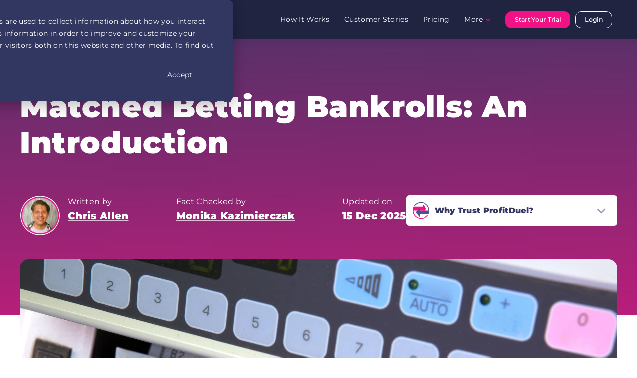

--- FILE ---
content_type: text/html; charset=UTF-8
request_url: https://www.profitduel.com/blog/matched-betting-bankroll
body_size: 20465
content:
<!doctype html><html lang="en"><head>
    <meta charset="utf-8">
    <title>Matched Betting Bankrolls: An Introduction | ProfitDuel</title>

    
      <link rel="shortcut icon" type="image/x-icon" href="https://www.profitduel.com/hubfs/favicon-new.ico">
    

    <link rel="apple-touch-icon" sizes="180x180" href="">

    
    

    <meta name="description" content="Maintaining a bankroll is one of the key elements to matched betting success. Here we'll help you unlock its potential.">
    <meta name="format-detection" content="telephone=no">
    <link rel="preload" as="font" href="https://www.profitduel.com/hubfs/raw_assets/public/website/fonts/montserrat.ttf" crossorigin>

    <meta property="og:type" content="website">

    <style>
      @font-face {
        font-family: 'Montserrat-Font';
        font-style: normal;
        font-display: swap;
        src: url("https://www.profitduel.com/hubfs/raw_assets/public/website/fonts/montserrat.ttf");
      }

      @font-face {
        font-family: 'Montserrat-Font-Bold';
        font-weight: 900;
        font-display: swap;
        src: url("https://www.profitduel.com/hubfs/raw_assets/public/website/fonts/montserrat.ttf");
      }
    </style>

    <script type="application/ld+json">
      {
        "@context": "https://schema.org",
        "@type": "WebSite",
        "url": "https://www.profitduel.com/blog/matched-betting-bankroll",
        "headline": "Matched Betting Bankrolls: An Introduction",
        "description": "Maintaining a bankroll is one of the key elements to matched betting success. Here we&#39;ll help you unlock its potential.",
        "name" : "ProfitDuel",
        "publisher": {
          "@type": "Organization",
          "name": "ProfitDuel",
          "logo": {
            "@type": "ImageObject",
            "url": "//39678065.fs1.hubspotusercontent-na1.net/hubfs/39678065/raw_assets/public/website/images/misc/logo.svg"
          }
        },
        "datePublished": "2023-12-01 11:03:05"
      }
    </script>

    
    
    
    
    
    
    <meta name="viewport" content="width=device-width, initial-scale=1">

    
    <meta property="og:description" content="Maintaining a bankroll is one of the key elements to matched betting success. Here we'll help you unlock its potential.">
    <meta property="og:title" content="Matched Betting Bankrolls: An Introduction">
    <meta name="twitter:description" content="Maintaining a bankroll is one of the key elements to matched betting success. Here we'll help you unlock its potential.">
    <meta name="twitter:title" content="Matched Betting Bankrolls: An Introduction">

    

    

    <style>
a.cta_button{-moz-box-sizing:content-box !important;-webkit-box-sizing:content-box !important;box-sizing:content-box !important;vertical-align:middle}.hs-breadcrumb-menu{list-style-type:none;margin:0px 0px 0px 0px;padding:0px 0px 0px 0px}.hs-breadcrumb-menu-item{float:left;padding:10px 0px 10px 10px}.hs-breadcrumb-menu-divider:before{content:'›';padding-left:10px}.hs-featured-image-link{border:0}.hs-featured-image{float:right;margin:0 0 20px 20px;max-width:50%}@media (max-width: 568px){.hs-featured-image{float:none;margin:0;width:100%;max-width:100%}}.hs-screen-reader-text{clip:rect(1px, 1px, 1px, 1px);height:1px;overflow:hidden;position:absolute !important;width:1px}
</style>

<link rel="stylesheet" href="https://www.profitduel.com/hubfs/hub_generated/template_assets/1/120165084241/1769774537452/template_styles.min.css">
<link rel="stylesheet" href="https://www.profitduel.com/hubfs/hub_generated/template_assets/1/130258041884/1769774482035/template_modules.min.css">
<link rel="stylesheet" href="https://www.profitduel.com/hubfs/hub_generated/template_assets/1/130257879628/1769774489995/template_scripts.min.css">
<link rel="preload" as="style" href="https://48752163.fs1.hubspotusercontent-na1.net/hubfs/48752163/raw_assets/media-default-modules/master/650/js_client_assets/assets/TrackPlayAnalytics-Cm48oVxd.css">

<link rel="preload" as="style" href="https://48752163.fs1.hubspotusercontent-na1.net/hubfs/48752163/raw_assets/media-default-modules/master/650/js_client_assets/assets/Tooltip-DkS5dgLo.css">

<link rel="stylesheet" href="https://www.profitduel.com/hubfs/hub_generated/module_assets/1/125730474302/1763070172145/module_header-mega.min.css">
<link rel="stylesheet" href="https://www.profitduel.com/hubfs/hub_generated/module_assets/1/127399644838/1769787067648/module_guide-card.min.css">
<link rel="stylesheet" href="https://www.profitduel.com/hubfs/hub_generated/module_assets/1/120165084213/1769787069934/module_recommended-posts.min.css">
<link rel="stylesheet" href="https://www.profitduel.com/hubfs/hub_generated/module_assets/1/125445738574/1769787067813/module_guide-listing.min.css">
<link rel="stylesheet" href="https://www.profitduel.com/hubfs/hub_generated/module_assets/1/120167156826/1743668324673/module_footer.min.css">
<link rel="stylesheet" href="https://www.profitduel.com/hubfs/hub_generated/module_assets/1/136586246047/1769787066973/module_disclaimer.min.css">
    <script type="application/ld+json">
{
  "mainEntityOfPage" : {
    "@type" : "WebPage",
    "@id" : "https://www.profitduel.com/blog/matched-betting-bankroll"
  },
  "author" : {
    "name" : "Chris Allen",
    "url" : "https://www.profitduel.com/blog/author/chris-allen",
    "@type" : "Person"
  },
  "headline" : "Matched Betting Bankrolls: An Introduction",
  "datePublished" : "2023-12-01T11:03:05.000Z",
  "dateModified" : "2025-12-15T11:44:19.229Z",
  "publisher" : {
    "name" : "Profitduel LLC",
    "logo" : {
      "url" : "https://www.profitduel.com/hubfs/PD%20logo%20navy-pink.png",
      "@type" : "ImageObject"
    },
    "@type" : "Organization"
  },
  "@context" : "https://schema.org",
  "@type" : "BlogPosting",
  "image" : [ "https://www.profitduel.com/hubfs/Shutterstock_1348965419.jpg" ]
}
</script>



    
<!--  Added by GoogleAnalytics4 integration -->
<script>
var _hsp = window._hsp = window._hsp || [];
window.dataLayer = window.dataLayer || [];
function gtag(){dataLayer.push(arguments);}

var useGoogleConsentModeV2 = true;
var waitForUpdateMillis = 1000;


if (!window._hsGoogleConsentRunOnce) {
  window._hsGoogleConsentRunOnce = true;

  gtag('consent', 'default', {
    'ad_storage': 'denied',
    'analytics_storage': 'denied',
    'ad_user_data': 'denied',
    'ad_personalization': 'denied',
    'wait_for_update': waitForUpdateMillis
  });

  if (useGoogleConsentModeV2) {
    _hsp.push(['useGoogleConsentModeV2'])
  } else {
    _hsp.push(['addPrivacyConsentListener', function(consent){
      var hasAnalyticsConsent = consent && (consent.allowed || (consent.categories && consent.categories.analytics));
      var hasAdsConsent = consent && (consent.allowed || (consent.categories && consent.categories.advertisement));

      gtag('consent', 'update', {
        'ad_storage': hasAdsConsent ? 'granted' : 'denied',
        'analytics_storage': hasAnalyticsConsent ? 'granted' : 'denied',
        'ad_user_data': hasAdsConsent ? 'granted' : 'denied',
        'ad_personalization': hasAdsConsent ? 'granted' : 'denied'
      });
    }]);
  }
}

gtag('js', new Date());
gtag('set', 'developer_id.dZTQ1Zm', true);
gtag('config', 'G-X3B78TCG1K');
</script>
<script async src="https://www.googletagmanager.com/gtag/js?id=G-X3B78TCG1K"></script>

<!-- /Added by GoogleAnalytics4 integration -->

<!--  Added by GoogleTagManager integration -->
<script>
var _hsp = window._hsp = window._hsp || [];
window.dataLayer = window.dataLayer || [];
function gtag(){dataLayer.push(arguments);}

var useGoogleConsentModeV2 = true;
var waitForUpdateMillis = 1000;



var hsLoadGtm = function loadGtm() {
    if(window._hsGtmLoadOnce) {
      return;
    }

    if (useGoogleConsentModeV2) {

      gtag('set','developer_id.dZTQ1Zm',true);

      gtag('consent', 'default', {
      'ad_storage': 'denied',
      'analytics_storage': 'denied',
      'ad_user_data': 'denied',
      'ad_personalization': 'denied',
      'wait_for_update': waitForUpdateMillis
      });

      _hsp.push(['useGoogleConsentModeV2'])
    }

    (function(w,d,s,l,i){w[l]=w[l]||[];w[l].push({'gtm.start':
    new Date().getTime(),event:'gtm.js'});var f=d.getElementsByTagName(s)[0],
    j=d.createElement(s),dl=l!='dataLayer'?'&l='+l:'';j.async=true;j.src=
    'https://www.googletagmanager.com/gtm.js?id='+i+dl;f.parentNode.insertBefore(j,f);
    })(window,document,'script','dataLayer','GTM-PPKL4B4');

    window._hsGtmLoadOnce = true;
};

_hsp.push(['addPrivacyConsentListener', function(consent){
  if(consent.allowed || (consent.categories && consent.categories.analytics)){
    hsLoadGtm();
  }
}]);

</script>

<!-- /Added by GoogleTagManager integration -->


<!-- Reddit Pixel -->
<script>
!function(w,d){if(!w.rdt){var p=w.rdt=function(){p.sendEvent?p.sendEvent.apply(p,arguments):p.callQueue.push(arguments)};p.callQueue=[];var t=d.createElement("script");t.src="https://www.redditstatic.com/ads/pixel.js",t.async=!0;var s=d.getElementsByTagName("script")[0];s.parentNode.insertBefore(t,s)}}(window,document);rdt('init','a2_dll8nlyztfdd', {"optOut":false,"useDecimalCurrencyValues":true,"aaid":"<AAID-HERE>","email":"<EMAIL-HERE>","externalId":"<EXTERNAL-ID-HERE>","idfa":"<IDFA-HERE>"});rdt('track', 'PageVisit');
</script>
<!-- DO NOT MODIFY UNLESS TO REPLACE A USER IDENTIFIER -->
<!-- End Reddit Pixel -->
<!-- Taboola Pixel Code -->
<script type="text/javascript">
  window._tfa = window._tfa || [];
  window._tfa.push({notify: 'event', name: 'page_view', id: 1646112});
  !function (t, f, a, x) {
         if (!document.getElementById(x)) {
            t.async = 1;t.src = a;t.id=x;f.parentNode.insertBefore(t, f);
         }
  }(document.createElement('script'),
  document.getElementsByTagName('script')[0],
  '//cdn.taboola.com/libtrc/unip/1646112/tfa.js',
  'tb_tfa_script');
</script>
<!-- Hotjar Tracking Code for Proifit Duel Website -->
<script>
    (function(h,o,t,j,a,r){
        h.hj=h.hj||function(){(h.hj.q=h.hj.q||[]).push(arguments)};
        h._hjSettings={hjid:5196165,hjsv:6};
        a=o.getElementsByTagName('head')[0];
        r=o.createElement('script');r.async=1;
        r.src=t+h._hjSettings.hjid+j+h._hjSettings.hjsv;
        a.appendChild(r);
    })(window,document,'https://static.hotjar.com/c/hotjar-','.js?sv=');
</script>

<script type="text/javascript">
  window._mfq = window._mfq || [];
  (function() {
    var mf = document.createElement("script");
    mf.type = "text/javascript"; mf.defer = true;
    mf.src = "//cdn.mouseflow.com/projects/2c5476bb-64a3-4f30-9eca-9462ef9d1d18.js";
    document.getElementsByTagName("head")[0].appendChild(mf);
  })();
</script>

<!-- Hotjar Tracking Code for ProfitDuel Members -->
<script>
    (function(h,o,t,j,a,r){
        h.hj=h.hj||function(){(h.hj.q=h.hj.q||[]).push(arguments)};
        h._hjSettings={hjid:5196514,hjsv:6};
        a=o.getElementsByTagName('head')[0];
        r=o.createElement('script');r.async=1;
        r.src=t+h._hjSettings.hjid+j+h._hjSettings.hjsv;
        a.appendChild(r);
    })(window,document,'https://static.hotjar.com/c/hotjar-','.js?sv=');
</script>
<!-- End of Taboola Pixel Code -->
<!-- Twitter conversion tracking base code -->
<script>
!function(e,t,n,s,u,a){e.twq||(s=e.twq=function(){s.exe?s.exe.apply(s,arguments):s.queue.push(arguments);
},s.version='1.1',s.queue=[],u=t.createElement(n),u.async=!0,u.src='https://static.ads-twitter.com/uwt.js',
a=t.getElementsByTagName(n)[0],a.parentNode.insertBefore(u,a))}(window,document,'script');
twq('config','oi58v');
</script>
<!-- End Twitter conversion tracking base code -->
<script src="https://cdn.amplitude.com/script/4f2684065c52978eebf282e5af8fed92.js"></script><script src="https://cdn.amplitude.com/integrations/hubspot.js"></script><script>window.amplitude.add(window.sessionReplay.plugin({sampleRate: 1}));window.amplitude.init("4f2684065c52978eebf282e5af8fed92", {"fetchRemoteConfig": true,"autocapture": true,});</script>
<script src="https://t.contentsquare.net/uxa/008300941ed4c.js"></script>
<meta property="og:image" content="https://www.profitduel.com/hubfs/Shutterstock_1348965419.jpg">
<meta property="og:image:width" content="1920">
<meta property="og:image:height" content="1319">
<meta property="og:image:alt" content="Bankroll being counted in a money counting machine">
<meta name="twitter:image" content="https://www.profitduel.com/hubfs/Shutterstock_1348965419.jpg">
<meta name="twitter:image:alt" content="Bankroll being counted in a money counting machine">

<meta property="og:url" content="https://www.profitduel.com/blog/matched-betting-bankroll">
<meta name="twitter:card" content="summary_large_image">

<link rel="canonical" href="https://www.profitduel.com/blog/matched-betting-bankroll">

<meta property="og:type" content="article">
<link rel="alternate" type="application/rss+xml" href="https://www.profitduel.com/blog/rss.xml">
<meta name="twitter:domain" content="www.profitduel.com">
<script src="//platform.linkedin.com/in.js" type="text/javascript">
    lang: en_US
</script>

<meta http-equiv="content-language" content="en">






  <meta name="generator" content="HubSpot"></head>


  <body hs-content-id-148104493665 hs-blog-post hs-blog-id-122039411106>
<!--  Added by GoogleTagManager integration -->
<noscript><iframe src="https://www.googletagmanager.com/ns.html?id=GTM-PPKL4B4" height="0" width="0" style="display:none;visibility:hidden"></iframe></noscript>

<!-- /Added by GoogleTagManager integration -->

    
      <div id="hs_cos_wrapper_header-mega" class="hs_cos_wrapper hs_cos_wrapper_widget hs_cos_wrapper_type_module header-parent" style="" data-hs-cos-general-type="widget" data-hs-cos-type="module">








<header class="header" id="header">
  
  <a href="#main-content" class="header__skip">Skip to content</a>

  <div class="header__container content-wrapper content-wrapper--to-edges" id="headerContainer">
    <div class="container__innercontainer" id="headerInnerContainer">
      <div class="innercontainer__logocontainer">
        <a href="https://www.profitduel.com/" class="logocontainer__logo">
          <img src="https://www.profitduel.com/hubfs/raw_assets/public/website/images/misc/logo-white-pink--no-padding.svg" alt="ProfitDuel Logo">
          <span class="screen-reader-text">Profit Duel home page</span>
        </a>
      </div>

      <div class="innercontainer__burger" id="burger">
        <div class="burger__icon">
          <span></span>
          <span></span>
          <span></span>
          <span></span>
        </div>
      </div>

      <nav class="innercontainer__navbar navbar" id="navbar">
        <ul class="navmenu" id="menu">

          
            

            <li class="navmenu__item  anchor">
              
              

              

  

  
  

  

  
    <a class="anchor item__link" href="https://www.profitduel.com/how-it-works">
      
                How It Works
                
              
    </a>
  
  


              
            </li>

            <div class="navmenu__hr"></div>
          
            

            <li class="navmenu__item  anchor">
              
              

              

  

  
  

  

  
    <a class="anchor item__link" href="https://www.profitduel.com/reviews">
      
                Customer Stories
                
              
    </a>
  
  


              
            </li>

            <div class="navmenu__hr"></div>
          
            

            <li class="navmenu__item  anchor">
              
              

              

  

  
  

  

  
    <a class="anchor item__link" href="https://www.profitduel.com/pricing">
      
                Pricing
                
              
    </a>
  
  


              
            </li>

            <div class="navmenu__hr"></div>
          
            

            <li class="navmenu__item navmenu__dropdown anchor">
              
              

              

  

  
  

  

  
    <span data-toggle="submenu" class="anchor item__link">
      
                More
                
                  <i class="chevron right">
                    
<svg stroke="currentColor" transform="rotate(0)" stroke-width="15" width="100%" height="100%" fill="currentColor" xmlns="http://www.w3.org/2000/svg" viewbox="0 0 512 512"><path d="M233.4 406.6c12.5 12.5 32.8 12.5 45.3 0l192-192c12.5-12.5 12.5-32.8 0-45.3s-32.8-12.5-45.3 0L256 338.7 86.6 169.4c-12.5-12.5-32.8-12.5-45.3 0s-12.5 32.8 0 45.3l192 192z" /></svg>

                  </i>
                
              
    </span>
  


              
                <ul class="dropdown__submenu submenu">

                  <div class="submenu__chevron">
                    <i class="chevron left">
                      
<svg stroke="currentColor" transform="rotate(0)" stroke-width="15" width="100%" height="100%" fill="currentColor" xmlns="http://www.w3.org/2000/svg" viewbox="0 0 512 512"><path d="M233.4 406.6c12.5 12.5 32.8 12.5 45.3 0l192-192c12.5-12.5 12.5-32.8 0-45.3s-32.8-12.5-45.3 0L256 338.7 86.6 169.4c-12.5-12.5-32.8-12.5-45.3 0s-12.5 32.8 0 45.3l192 192z" /></svg>

                    </i>
                    Back
                  </div>

                  
                  <div class="submenu__links submenu__links--stack">
                    
                      <li class="submenu__subitem">
                        <div class="subitem__icon">
                          

  
    <img src="https://www.profitduel.com/hs-fs/hubfs/information%20icon.png?width=200&amp;name=information%20icon.png" alt="information icon" loading="lazy ">
  

                        </div>

                        
                          <div class="subitem__main-link">
                            About
                            <i class="chevron left">
                              
<svg stroke="currentColor" transform="rotate(0)" stroke-width="15" width="100%" height="100%" fill="currentColor" xmlns="http://www.w3.org/2000/svg" viewbox="0 0 512 512"><path d="M233.4 406.6c12.5 12.5 32.8 12.5 45.3 0l192-192c12.5-12.5 12.5-32.8 0-45.3s-32.8-12.5-45.3 0L256 338.7 86.6 169.4c-12.5-12.5-32.8-12.5-45.3 0s-12.5 32.8 0 45.3l192 192z" /></svg>

                            </i>
                          </div>

                          <hr class="subitem__middlehr fancy-hr">

                          <div class="subitem__links">
                            
                              <div>
                                

  

  
  

  

  
    <a data-toggle="submenu" class="anchor subitem__link" href="https://www.profitduel.com/about-us">
      
                                  About us
                                
    </a>
  
  

                              </div>
                            
                              <div>
                                

  

  
  

  

  
    <a data-toggle="submenu" class="anchor subitem__link" href="https://www.profitduel.com/team">
      
                                  Our team
                                
    </a>
  
  

                              </div>
                            
                              <div>
                                

  

  
  

  

  
    <a data-toggle="submenu" class="anchor subitem__link" href="https://www.profitduel.com/reviews">
      
                                  Reviews &amp; customer stories
                                
    </a>
  
  

                              </div>
                            
                              <div>
                                

  

  
  

  

  
    <a data-toggle="submenu" class="anchor subitem__link" href="https://www.profitduel.com/careers">
      
                                  Careers
                                
    </a>
  
  

                              </div>
                            
                              <div>
                                

  

  
  

  

  
    <a data-toggle="submenu" class="anchor subitem__link" href="https://www.profitduel.com/affiliates">
      
                                  Affiliate program
                                
    </a>
  
  

                              </div>
                            
                              <div>
                                

  

  
  

  

  
    <a data-toggle="submenu" class="anchor subitem__link" href="https://www.profitduel.com/frequently-asked-questions">
      
                                  FAQ
                                
    </a>
  
  

                              </div>
                            
                              <div>
                                

  

  
  

  

  
    <a data-toggle="submenu" class="anchor subitem__link" href="https://www.profitduel.com/contact">
      
                                  Contact us
                                
    </a>
  
  

                              </div>
                            
                          </div>

                          <div class="subitem__hr"></div>

                        
                      </li>
                    
                      <li class="submenu__subitem">
                        <div class="subitem__icon">
                          

  
    <img src="https://www.profitduel.com/hubfs/Calculator-icon.svg" alt="Calculator-icon" loading="lazy ">
  

                        </div>

                        
                          <div class="subitem__main-link">
                            Sports Betting Tools
                            <i class="chevron left">
                              
<svg stroke="currentColor" transform="rotate(0)" stroke-width="15" width="100%" height="100%" fill="currentColor" xmlns="http://www.w3.org/2000/svg" viewbox="0 0 512 512"><path d="M233.4 406.6c12.5 12.5 32.8 12.5 45.3 0l192-192c12.5-12.5 12.5-32.8 0-45.3s-32.8-12.5-45.3 0L256 338.7 86.6 169.4c-12.5-12.5-32.8-12.5-45.3 0s-12.5 32.8 0 45.3l192 192z" /></svg>

                            </i>
                          </div>

                          <hr class="subitem__middlehr fancy-hr">

                          <div class="subitem__links">
                            
                              <div>
                                

  

  
  

  

  
    <a data-toggle="submenu" class="anchor subitem__link" href="https://www.profitduel.com/sports-betting-tools">
      
                                  All Sports Betting Tools &amp; Software
                                
    </a>
  
  

                              </div>
                            
                              <div>
                                

  

  
  

  

  
    <a data-toggle="submenu" class="anchor subitem__link" href="https://www.profitduel.com/sports-betting-tools/promo-converter">
      
                                  Promo Converter
                                
    </a>
  
  

                              </div>
                            
                              <div>
                                

  

  
  

  

  
    <a data-toggle="submenu" class="anchor subitem__link" href="https://www.profitduel.com/sports-betting-tools/dutching-calculator">
      
                                  Dutch Calculator
                                
    </a>
  
  

                              </div>
                            
                              <div>
                                

  

  
  

  

  
    <a data-toggle="submenu" class="anchor subitem__link" href="https://www.profitduel.com/sports-betting-tools/profit-tracker">
      
                                  Profit Tracker
                                
    </a>
  
  

                              </div>
                            
                              <div>
                                

  

  
  

  

  
    <a data-toggle="submenu" class="anchor subitem__link" href="https://www.profitduel.com/sports-betting-tools/odds-converter">
      
                                  Odds Converter
                                
    </a>
  
  

                              </div>
                            
                              <div>
                                

  

  
  

  

  
    <a data-toggle="submenu" class="anchor subitem__link" href="https://www.profitduel.com/sports-betting-tools/boost-matcher">
      
                                  The Boost Matcher
                                
    </a>
  
  

                              </div>
                            
                              <div>
                                

  

  
  

  

  
    <a data-toggle="submenu" class="anchor subitem__link" href="https://www.profitduel.com/sports-betting-tools/boost-matcher-edge">
      
                                  The Boost Matcher Edge
                                
    </a>
  
  

                              </div>
                            
                              <div>
                                

  

  
  

  

  
    <a data-toggle="submenu" class="anchor subitem__link" href="https://www.profitduel.com/sports-betting-tools/boost-matcher-pro">
      
                                  The Boost Matcher Pro
                                
    </a>
  
  

                              </div>
                            
                              <div>
                                

  

  
  

  

  
    <a data-toggle="submenu" class="anchor subitem__link" href="https://www.profitduel.com/sports-betting-tools/same-game-parlay-calculator">
      
                                  Same Game Parlay Calculator
                                
    </a>
  
  

                              </div>
                            
                              <div>
                                

  

  
  

  

  
    <a data-toggle="submenu" class="anchor subitem__link" href="https://www.profitduel.com/sports-betting-tools/early-payout-calculator">
      
                                  Early Payout Calculator
                                
    </a>
  
  

                              </div>
                            
                              <div>
                                

  

  
  

  

  
    <a data-toggle="submenu" class="anchor subitem__link" href="https://www.profitduel.com/sports-betting-tools/arb-matcher">
      
                                  Arb Matcher
                                
    </a>
  
  

                              </div>
                            
                              <div>
                                

  

  
  

  

  
    <a data-toggle="submenu" class="anchor subitem__link" href="https://www.profitduel.com/sports-betting-tools/low-holds-matcher">
      
                                  Low Holds Matcher
                                
    </a>
  
  

                              </div>
                            
                          </div>

                          <div class="subitem__hr"></div>

                        
                      </li>
                    
                      <li class="submenu__subitem">
                        <div class="subitem__icon">
                          

  
    <img src="https://www.profitduel.com/hubfs/Calculator-icon.svg" alt="Calculator-icon" loading="lazy ">
  

                        </div>

                        
                          <div class="subitem__main-link">
                            Casino Tools
                            <i class="chevron left">
                              
<svg stroke="currentColor" transform="rotate(0)" stroke-width="15" width="100%" height="100%" fill="currentColor" xmlns="http://www.w3.org/2000/svg" viewbox="0 0 512 512"><path d="M233.4 406.6c12.5 12.5 32.8 12.5 45.3 0l192-192c12.5-12.5 12.5-32.8 0-45.3s-32.8-12.5-45.3 0L256 338.7 86.6 169.4c-12.5-12.5-32.8-12.5-45.3 0s-12.5 32.8 0 45.3l192 192z" /></svg>

                            </i>
                          </div>

                          <hr class="subitem__middlehr fancy-hr">

                          <div class="subitem__links">
                            
                              <div>
                                

  

  
  

  

  
    <a data-toggle="submenu" class="anchor subitem__link" href="https://www.profitduel.com/betting-tools">
      
                                  All Casino Tools &amp; Software
                                
    </a>
  
  

                              </div>
                            
                              <div>
                                

  

  
  

  

  
    <a data-toggle="submenu" class="anchor subitem__link" href="https://www.profitduel.com/casino-tools/casino-simulator">
      
                                  Casino Simulator
                                
    </a>
  
  

                              </div>
                            
                              <div>
                                

  

  
  

  

  
    <a data-toggle="submenu" class="anchor subitem__link" href="https://www.profitduel.com/casino-tools/slots-rtp-database">
      
                                  Slots Database
                                
    </a>
  
  

                              </div>
                            
                              <div>
                                

  

  
  

  

  
    <a data-toggle="submenu" class="anchor subitem__link" href="https://www.profitduel.com/casino-tools/casino-ev-calculator">
      
                                  Casino EV Calculator
                                
    </a>
  
  

                              </div>
                            
                              <div>
                                

  

  
  

  

  
    <a data-toggle="submenu" class="anchor subitem__link" href="https://www.profitduel.com/casino-tools/blackjack-calculator">
      
                                  Blackjack Calculator
                                
    </a>
  
  

                              </div>
                            
                          </div>

                          <div class="subitem__hr"></div>

                        
                      </li>
                    
                      <li class="submenu__subitem">
                        <div class="subitem__icon">
                          

  
    <img src="https://www.profitduel.com/hubfs/clue-icon.svg" alt="clue-icon" loading="lazy ">
  

                        </div>

                        
                          <div class="subitem__main-link">
                            Resource Center
                            <i class="chevron left">
                              
<svg stroke="currentColor" transform="rotate(0)" stroke-width="15" width="100%" height="100%" fill="currentColor" xmlns="http://www.w3.org/2000/svg" viewbox="0 0 512 512"><path d="M233.4 406.6c12.5 12.5 32.8 12.5 45.3 0l192-192c12.5-12.5 12.5-32.8 0-45.3s-32.8-12.5-45.3 0L256 338.7 86.6 169.4c-12.5-12.5-32.8-12.5-45.3 0s-12.5 32.8 0 45.3l192 192z" /></svg>

                            </i>
                          </div>

                          <hr class="subitem__middlehr fancy-hr">

                          <div class="subitem__links">
                            
                              <div>
                                

  

  
  

  

  
    <a data-toggle="submenu" class="anchor subitem__link" href="https://www.profitduel.com/blog-library">
      
                                  Blog
                                
    </a>
  
  

                              </div>
                            
                              <div>
                                

  

  
  

  

  
    <a data-toggle="submenu" class="anchor subitem__link" href="https://www.profitduel.com/matched-betting">
      
                                  Matched betting
                                
    </a>
  
  

                              </div>
                            
                              <div>
                                

  

  
  

  

  
    <a data-toggle="submenu" class="anchor subitem__link" href="https://www.profitduel.com/ev-betting">
      
                                  EV Betting
                                
    </a>
  
  

                              </div>
                            
                              <div>
                                

  

  
  

  

  
    <a data-toggle="submenu" class="anchor subitem__link" href="https://www.profitduel.com/arbitrage-betting">
      
                                  Arbitrage Betting
                                
    </a>
  
  

                              </div>
                            
                              <div>
                                

  

  
  

  

  
    <a data-toggle="submenu" class="anchor subitem__link" href="https://www.profitduel.com/knowledge-base">
      
                                  Knowledge base
                                
    </a>
  
  

                              </div>
                            
                              <div>
                                

  

  
  

  

  
    <a data-toggle="submenu" class="anchor subitem__link" href="https://www.profitduel.com/march-madness">
      
                                  March Madness
                                
    </a>
  
  

                              </div>
                            
                              <div>
                                

  

  
  

  

  
    <a data-toggle="submenu" class="anchor subitem__link" href="https://www.profitduel.com/make-500-in-7-days-with-the-return-of-the-nfl">
      
                                  NFL 2025/26
                                
    </a>
  
  

                              </div>
                            
                          </div>

                          <div class="subitem__hr"></div>

                        
                      </li>
                    
                      <li class="submenu__subitem">
                        <div class="subitem__icon">
                          

  
    <img src="https://www.profitduel.com/hs-fs/hubfs/lightbulb.png?width=200&amp;name=lightbulb.png" alt="lightbulb" loading="lazy ">
  

                        </div>

                        
                          <div class="subitem__main-link">
                            Ideas
                            <i class="chevron left">
                              
<svg stroke="currentColor" transform="rotate(0)" stroke-width="15" width="100%" height="100%" fill="currentColor" xmlns="http://www.w3.org/2000/svg" viewbox="0 0 512 512"><path d="M233.4 406.6c12.5 12.5 32.8 12.5 45.3 0l192-192c12.5-12.5 12.5-32.8 0-45.3s-32.8-12.5-45.3 0L256 338.7 86.6 169.4c-12.5-12.5-32.8-12.5-45.3 0s-12.5 32.8 0 45.3l192 192z" /></svg>

                            </i>
                          </div>

                          <hr class="subitem__middlehr fancy-hr">

                          <div class="subitem__links">
                            
                              <div>
                                

  

  
  

  

  
    <a data-toggle="submenu" class="anchor subitem__link" href="https://www.profitduel.com/side-hustles">
      
                                  Side hustles
                                
    </a>
  
  

                              </div>
                            
                              <div>
                                

  

  
  

  

  
    <a data-toggle="submenu" class="anchor subitem__link" href="https://www.profitduel.com/make-money-online">
      
                                  Ways to make money online
                                
    </a>
  
  

                              </div>
                            
                              <div>
                                

  

  
  

  

  
    <span data-toggle="submenu" class="anchor subitem__link">
      
                                  
                                
    </span>
  

                              </div>
                            
                              <div>
                                

  

  
  

  

  
    <span data-toggle="submenu" class="anchor subitem__link">
      
                                  
                                
    </span>
  

                              </div>
                            
                          </div>

                          <div class="subitem__hr"></div>

                        
                      </li>
                    
                      <li class="submenu__subitem">
                        <div class="subitem__icon">
                          

  
    <img src="https://www.profitduel.com/hs-fs/hubfs/sportsbook%20icpn.png?width=200&amp;name=sportsbook%20icpn.png" alt="sportsbook icpn" loading="lazy ">
  

                        </div>

                        
                          <div class="subitem__main-link">
                            Online Sportsbooks
                            <i class="chevron left">
                              
<svg stroke="currentColor" transform="rotate(0)" stroke-width="15" width="100%" height="100%" fill="currentColor" xmlns="http://www.w3.org/2000/svg" viewbox="0 0 512 512"><path d="M233.4 406.6c12.5 12.5 32.8 12.5 45.3 0l192-192c12.5-12.5 12.5-32.8 0-45.3s-32.8-12.5-45.3 0L256 338.7 86.6 169.4c-12.5-12.5-32.8-12.5-45.3 0s-12.5 32.8 0 45.3l192 192z" /></svg>

                            </i>
                          </div>

                          <hr class="subitem__middlehr fancy-hr">

                          <div class="subitem__links">
                            
                              <div>
                                

  

  
  

  

  
    <a data-toggle="submenu" class="anchor subitem__link" href="https://www.profitduel.com/sportsbook-promos">
      
                                  Sportsbook promos
                                
    </a>
  
  

                              </div>
                            
                              <div>
                                

  

  
  

  

  
    <a data-toggle="submenu" class="anchor subitem__link" href="https://www.profitduel.com/sportsbook-reviews">
      
                                  Sportsbook reviews
                                
    </a>
  
  

                              </div>
                            
                          </div>

                          <div class="subitem__hr"></div>

                        
                      </li>
                    
                      <li class="submenu__subitem">
                        <div class="subitem__icon">
                          

  
    <img src="https://www.profitduel.com/hs-fs/hubfs/casino%20icon.png?width=200&amp;name=casino%20icon.png" alt="" loading="lazy ">
  

                        </div>

                        
                          <div class="subitem__main-link">
                            Online Casinos
                            <i class="chevron left">
                              
<svg stroke="currentColor" transform="rotate(0)" stroke-width="15" width="100%" height="100%" fill="currentColor" xmlns="http://www.w3.org/2000/svg" viewbox="0 0 512 512"><path d="M233.4 406.6c12.5 12.5 32.8 12.5 45.3 0l192-192c12.5-12.5 12.5-32.8 0-45.3s-32.8-12.5-45.3 0L256 338.7 86.6 169.4c-12.5-12.5-32.8-12.5-45.3 0s-12.5 32.8 0 45.3l192 192z" /></svg>

                            </i>
                          </div>

                          <hr class="subitem__middlehr fancy-hr">

                          <div class="subitem__links">
                            
                              <div>
                                

  

  
  

  

  
    <a data-toggle="submenu" class="anchor subitem__link" href="https://www.profitduel.com/casino-bonuses">
      
                                  Casino promos
                                
    </a>
  
  

                              </div>
                            
                              <div>
                                

  

  
  

  

  
    <a data-toggle="submenu" class="anchor subitem__link" href="https://www.profitduel.com/casino-reviews">
      
                                  Casino reviews
                                
    </a>
  
  

                              </div>
                            
                              <div>
                                

  

  
  

  

  
    <a data-toggle="submenu" class="anchor subitem__link" href="https://www.profitduel.com/sweepstakes-casinos">
      
                                  Sweepstakes casinos
                                
    </a>
  
  

                              </div>
                            
                              <div>
                                

  

  
  

  

  
    <a data-toggle="submenu" class="anchor subitem__link" href="https://www.profitduel.com/casino-tools/blackjack-calculator">
      
                                  Blackjack calculator
                                
    </a>
  
  

                              </div>
                            
                              <div>
                                

  

  
  

  

  
    <a data-toggle="submenu" class="anchor subitem__link" href="https://www.profitduel.com/blackjack-cheat-sheet">
      
                                  Blackjack cheat sheet
                                
    </a>
  
  

                              </div>
                            
                          </div>

                          <div class="subitem__hr"></div>

                        
                      </li>
                    
                      <li class="submenu__subitem">
                        <div class="subitem__icon">
                          

  
    <img src="https://www.profitduel.com/hubfs/calculator.svg" alt="" loading="lazy ">
  

                        </div>

                        
                          <div class="subitem__main-link">
                            Free Calculators
                            <i class="chevron left">
                              
<svg stroke="currentColor" transform="rotate(0)" stroke-width="15" width="100%" height="100%" fill="currentColor" xmlns="http://www.w3.org/2000/svg" viewbox="0 0 512 512"><path d="M233.4 406.6c12.5 12.5 32.8 12.5 45.3 0l192-192c12.5-12.5 12.5-32.8 0-45.3s-32.8-12.5-45.3 0L256 338.7 86.6 169.4c-12.5-12.5-32.8-12.5-45.3 0s-12.5 32.8 0 45.3l192 192z" /></svg>

                            </i>
                          </div>

                          <hr class="subitem__middlehr fancy-hr">

                          <div class="subitem__links">
                            
                              <div>
                                

  

  
  

  

  
    <a data-toggle="submenu" class="anchor subitem__link" href="https://www.profitduel.com/betting-calculators">
      
                                  All calculators
                                
    </a>
  
  

                              </div>
                            
                              <div>
                                

  

  
  

  

  
    <a data-toggle="submenu" class="anchor subitem__link" href="https://www.profitduel.com/betting-calculators/free-bet-conversion-calculator">
      
                                  Free bet conversion calculator
                                
    </a>
  
  

                              </div>
                            
                              <div>
                                

  

  
  

  

  
    <a data-toggle="submenu" class="anchor subitem__link" href="https://www.profitduel.com/betting-calculators/arbitrage-calculator">
      
                                  Arbitrage calculator
                                
    </a>
  
  

                              </div>
                            
                              <div>
                                

  

  
  

  

  
    <a data-toggle="submenu" class="anchor subitem__link" href="https://www.profitduel.com/betting-calculators/expected-value-calculator">
      
                                  Expected value calculator
                                
    </a>
  
  

                              </div>
                            
                              <div>
                                

  

  
  

  

  
    <a data-toggle="submenu" class="anchor subitem__link" href="https://www.profitduel.com/betting-calculators/hedge-calculator">
      
                                  Hedge calculator
                                
    </a>
  
  

                              </div>
                            
                              <div>
                                

  

  
  

  

  
    <a data-toggle="submenu" class="anchor subitem__link" href="https://www.profitduel.com/betting-calculators/betting-odds-calculator">
      
                                  Payout calculator
                                
    </a>
  
  

                              </div>
                            
                              <div>
                                

  

  
  

  

  
    <a data-toggle="submenu" class="anchor subitem__link" href="https://www.profitduel.com/betting-calculators/no-vig-calculator">
      
                                  No-vig calculator
                                
    </a>
  
  

                              </div>
                            
                              <div>
                                

  

  
  

  

  
    <a data-toggle="submenu" class="anchor subitem__link" href="https://www.profitduel.com/betting-calculators/vig-calculator">
      
                                  Vig calculator
                                
    </a>
  
  

                              </div>
                            
                              <div>
                                

  

  
  

  

  
    <a data-toggle="submenu" class="anchor subitem__link" href="https://www.profitduel.com/betting-calculators/parlay-calculator">
      
                                  Parlay calculator
                                
    </a>
  
  

                              </div>
                            
                              <div>
                                

  

  
  

  

  
    <a data-toggle="submenu" class="anchor subitem__link" href="https://www.profitduel.com/betting-calculators/round-robin-calculator">
      
                                  Round robin calculator 
                                
    </a>
  
  

                              </div>
                            
                              <div>
                                

  

  
  

  

  
    <a data-toggle="submenu" class="anchor subitem__link" href="https://www.profitduel.com/betting-calculators/implied-probability-calculator">
      
                                  Implied probability calculator
                                
    </a>
  
  

                              </div>
                            
                              <div>
                                

  

  
  

  

  
    <a data-toggle="submenu" class="anchor subitem__link" href="https://www.profitduel.com/betting-calculators/poisson-calculator">
      
                                  Poisson calculator
                                
    </a>
  
  

                              </div>
                            
                              <div>
                                

  

  
  

  

  
    <a data-toggle="submenu" class="anchor subitem__link" href="https://www.profitduel.com/betting-calculators/kelly-criterion-calculator">
      
                                  Kelly criterion calculator
                                
    </a>
  
  

                              </div>
                            
                              <div>
                                

  

  
  

  

  
    <a data-toggle="submenu" class="anchor subitem__link" href="https://www.profitduel.com/betting-calculators/hold-calculator">
      
                                  Hold calculator
                                
    </a>
  
  

                              </div>
                            
                              <div>
                                

  

  
  

  

  
    <a data-toggle="submenu" class="anchor subitem__link" href="https://www.profitduel.com/betting-calculators/streak-calculator">
      
                                  Streak calculator
                                
    </a>
  
  

                              </div>
                            
                              <div>
                                

  

  
  

  

  
    <a data-toggle="submenu" class="anchor subitem__link" href="https://www.profitduel.com/casino-tools/blackjack-calculator">
      
                                  Blackjack calculator
                                
    </a>
  
  

                              </div>
                            
                          </div>

                          <div class="subitem__hr"></div>

                        
                      </li>
                    
                  </div>
                </ul>
              
            </li>

            <div class="navmenu__hr"></div>
          
        </ul>

        
          <div class="navbar__cta-btns">
              
                
                
                  
                  
                  
                
                  
                  
                  
                
                  
                  
                  
                
                  
                  
                  
                
                  
                  
                  
                
                  
                  
                  
                
                  
                  
                  
                
                  
                  
                  
                
                  
                  
                  
                
                  
                  
                  
                
                  
                  
                  
                
                  
                  
                  
                
                  
                  
                  
                
                  
                  
                  
                
                  
                  
                  
                
                  
                  
                  
                
                  
                  
                  
                
                  
                  
                  
                
                  
                  
                  
                
                  
                  
                  
                
                  
                  
                  
                
                  
                  
                  
                
                  
                  
                  
                
                  
                  
                  
                
                  
                  
                  
                
                  
                  
                  
                
                  
                  
                  
                
                  
                  
                  
                
                  
                  
                  
                
                  
                  
                  
                
                  
                  
                  
                
                  
                  
                  
                
                  
                  
                  
                
                  
                  
                  
                
                  
                  
                  
                
                  
                  
                  
                
                  
                  
                  
                
                  
                  
                  
                
                  
                  
                  
                
                  
                  
                  
                
                  
                  
                  
                
                  
                  
                  
                
                  
                  
                  
                
                  
                  
                  
                
                  
                  
                  
                
                  
                  
                  
                
                  
                  
                  
                
                  
                  
                  
                
                  
                  
                  
                
                  
                  
                  
                
                  
                  
                  
                

                
              

              
                
                  
                  
                  
                  
                  
                    <div class="cta-btns__container">
                      <a href="https://www.profitduel.com/pricing" aria-label="Start Your ProfitDuel Trial" class="btn btn--style-1 ">
                        <div id="hs_cos_wrapper_header-mega_" class="hs_cos_wrapper hs_cos_wrapper_widget hs_cos_wrapper_type_inline_text btn__label" style="" data-hs-cos-general-type="widget" data-hs-cos-type="inline_text" data-hs-cos-field="text">Start Your Trial</div>
                      </a>
                    </div>
                
                  
                  
                  
                  
                  
                    <div class="cta-btns__container">
                      <a href="https://members.profitduel.com/account/login" aria-label="" class="btn btn--style-7 ">
                        <div id="hs_cos_wrapper_header-mega_" class="hs_cos_wrapper hs_cos_wrapper_widget hs_cos_wrapper_type_inline_text btn__label" style="" data-hs-cos-general-type="widget" data-hs-cos-type="inline_text" data-hs-cos-field="text">Login</div>
                      </a>
                    </div>
                
              
          </div>
        
      </nav>
    </div>
  </div>
</header></div>
    

    

    
  

  
  
  

  
  

  

  
  
  
  

  
  <main id="main-content" class="main-blog-content">
    <div class="blog-header">
      <div class="blog-header__container">
        <div class="container__contentcontainer content-wrapper">
          <div class="contentcontainer__content">
            <h1 class="fancy-heading text-size-xl"><span id="hs_cos_wrapper_name" class="hs_cos_wrapper hs_cos_wrapper_meta_field hs_cos_wrapper_type_text" style="" data-hs-cos-general-type="meta_field" data-hs-cos-type="text">Matched Betting Bankrolls: An Introduction</span></h1>
            <div class="content__tags">
              
            </div>
            <div class="content__info-banner">
              <div class="info-banner__author-info">
                <a class="info-banner__author-container" style="margin-left:0;" data-aos="fade-right" href="/author/chris-allen" target="_blank">
                  <div class="author-container__avatar">
                    
                      <img src="https://www.profitduel.com/hs-fs/hubfs/Email%20Assets/Chris-Allen-ProfitDuel-Profile-Image-Circle.png?width=80&amp;name=Chris-Allen-ProfitDuel-Profile-Image-Circle.png" alt="Chris Allen" loading="lazy">
                    
                  </div>
                </a>
                <div class="info-banner__author-banner">
                  <div class="info-banner__row">
                    <div class="info-banner__author-container" data-aos="fade-right">
                      <div class="author-container__author">
                        <div class="author__name-side-hustle">Written by</div>
                        <a href="/author/chris-allen">
                        <address class="author__name"><p rel="author">Chris Allen</p></address>
                        </a>
                      </div>
                    </div>

                    
                      <div class="info-banner__author-container" data-aos="fade-right">
                        <div class="author-container__author">
                        <div class="author__name-side-hustle">Fact Checked by</div>
                          
                          <a href="/author/monika-kazimierczak" target="_blank">
                            <address class="author__name"><p rel="author">Monika Kazimierczak</p></address>
                          </a>
                        </div>
                      </div>
                    

                    <div class="info-banner__invisible-div"></div>
                  </div>

                  <div class="info-banner__row row--dropdown">
                    <div class="info-banner__author-container" data-aos="fade-left">
                      
                        <div class="author-container__author">
                          <div class="author__name-side-hustle">Updated on</div>
                          <time datetime="2025-12-15">
                            <div class="author__name">15 Dec 2025</div>
                          </time>
                        </div>
                      
                    </div>
                    
                      <div class="info-banner__dropdown" id="dropdownContainer" data-aos="fade-left">
                        <div class="dropdown__title-container" onclick="toggleDropdown()">
                          <img class="dropdown__icon" src="https://www.profitduel.com/hubfs/raw_assets/public/website/images/misc/icon-logo.svg" alt="" loading="lazy">
                          <div class="dropdown__title">
                            Why Trust ProfitDuel?
                          </div>
                          <div class="dropdown__chevron" id="dropdownChevron">
                          
<svg stroke="currentColor" transform="rotate(0)" stroke-width="15" width="100%" height="100%" fill="currentColor" xmlns="http://www.w3.org/2000/svg" viewbox="0 0 512 512"><path d="M233.4 406.6c12.5 12.5 32.8 12.5 45.3 0l192-192c12.5-12.5 12.5-32.8 0-45.3s-32.8-12.5-45.3 0L256 338.7 86.6 169.4c-12.5-12.5-32.8-12.5-45.3 0s-12.5 32.8 0 45.3l192 192z" /></svg>

                          </div>
                        </div>
                        <div class="dropdown__text" id="dropdownText"> 
                          The ProfitDuel team have over decades of experience operating at the top of the matched betting space. In this time we’ve helped over 500,000 members to earn guaranteed monthly profits in the $1,000s using our tried and tested software and expert support. 
                        </div>
                      </div>
                    
                  </div>
                </div>
              </div>

              <script>
                function toggleDropdown() {
                  const dropdownContainer = document.getElementById("dropdownContainer");
                  const dropdownText = document.getElementById("dropdownText");
                  const chevron = document.getElementById("dropdownChevron");
              
                  dropdownText.classList.toggle("show");
                  chevron.classList.toggle("show");

                  if (window.innerWidth < 576) {
                    if (!dropdownContainer.classList.contains("show")) {
                      dropdownContainer.classList.toggle("show")
                    } else {
                      setTimeout(() => {
                        dropdownContainer.classList.toggle("show")
                      }, 350);
                    }
                  }
                }
              </script>
            </div>
          </div>
        </div>

        <div class="container__herocontainer">
          <div class="herocontainer__hero content-wrapper">
            <div class="hero__inner">
              
              
                
              

              <div class="inner__image">
                <img src="https://www.profitduel.com/hs-fs/hubfs/Shutterstock_1348965419.jpg?width=1920&amp;height=1319&amp;name=Shutterstock_1348965419.jpg" fetchPriority="high" alt="Bankroll being counted in a money counting machine" height="1319" width="1920" srcset="https://www.profitduel.com/hs-fs/hubfs/Shutterstock_1348965419.jpg?width=960&amp;height=660&amp;name=Shutterstock_1348965419.jpg 960w, https://www.profitduel.com/hs-fs/hubfs/Shutterstock_1348965419.jpg?width=1920&amp;height=1319&amp;name=Shutterstock_1348965419.jpg 1920w, https://www.profitduel.com/hs-fs/hubfs/Shutterstock_1348965419.jpg?width=2880&amp;height=1979&amp;name=Shutterstock_1348965419.jpg 2880w, https://www.profitduel.com/hs-fs/hubfs/Shutterstock_1348965419.jpg?width=3840&amp;height=2638&amp;name=Shutterstock_1348965419.jpg 3840w, https://www.profitduel.com/hs-fs/hubfs/Shutterstock_1348965419.jpg?width=4800&amp;height=3298&amp;name=Shutterstock_1348965419.jpg 4800w, https://www.profitduel.com/hs-fs/hubfs/Shutterstock_1348965419.jpg?width=5760&amp;height=3957&amp;name=Shutterstock_1348965419.jpg 5760w" sizes="(max-width: 1920px) 100vw, 1920px">
              </div>
            </div>
          </div>
        </div>
      </div>
    </div>

    <div id="hs_cos_wrapper_blog_post_audio" class="hs_cos_wrapper hs_cos_wrapper_widget hs_cos_wrapper_type_module" style="" data-hs-cos-general-type="widget" data-hs-cos-type="module"><link rel="stylesheet" href="https://48752163.fs1.hubspotusercontent-na1.net/hubfs/48752163/raw_assets/media-default-modules/master/650/js_client_assets/assets/TrackPlayAnalytics-Cm48oVxd.css">
<link rel="stylesheet" href="https://48752163.fs1.hubspotusercontent-na1.net/hubfs/48752163/raw_assets/media-default-modules/master/650/js_client_assets/assets/Tooltip-DkS5dgLo.css">

    <script type="text/javascript">
      window.__hsEnvConfig = {"hsDeployed":true,"hsEnv":"prod","hsJSRGates":["CMS:JSRenderer:SeparateIslandRenderOption","CMS:JSRenderer:CompressResponse","CMS:JSRenderer:MinifyCSS","CMS:JSRenderer:GetServerSideProps","CMS:JSRenderer:LocalProxySchemaVersion1","CMS:JSRenderer:SharedDeps"],"hublet":"na1","portalID":39678065};
      window.__hsServerPageUrl = "https:\u002F\u002Fwww.profitduel.com\u002Fblog\u002Fmatched-betting-bankroll";
      window.__hsBasePath = "\u002Fblog\u002Fmatched-betting-bankroll";
    </script>
      </div>

    <div class="blog-content">
      <div class="blog-content__container content-wrapper">
        <article class="container__content">
          <div class="content__body">
            <span id="hs_cos_wrapper_post_body" class="hs_cos_wrapper hs_cos_wrapper_meta_field hs_cos_wrapper_type_rich_text" style="" data-hs-cos-general-type="meta_field" data-hs-cos-type="rich_text"><p>Maintaining a bankroll is one of the key elements to a successful <a href="/matched-betting" rel="noopener" target="_blank">matched betting</a> strategy. But for beginners, the concept of a bankroll can at first seem confusing.</p>
<!--more-->
<p>What is a bankroll? When do you get it back? What's the optimal bankroll?</p>
<p>In this piece we'll answer all of the above and more, helping you strengthen your understanding of a matched betting bankroll and how it can help you maximize your earnings.</p>
<p>&nbsp;</p>
<h2 style="font-size: 30px;">What is a Bankroll in Matched Betting?</h2>
<p>Also known as a 'float', a bankroll in matched betting is the initial cash you need to place on your <a href="/blog/matched-betting-what-is-a-qualifying-bet" rel="noopener" target="_blank">qualifying bet</a> and hedge bet to unlock your bonus bet promotion&nbsp;(A.K.A your <a href="/blog/what-is-a-free-bet" rel="noopener" target="_blank">free bet promotion</a>).</p>
<p>Due to the <a href="/blog/how-does-matched-betting-work" rel="noopener" target="_blank">matched betting process</a> covering all potential outcomes of a sporting event, you will receive your bankroll back with profit once you have completed the process.</p>
<p>As a result, your bankroll cash is not at risk. Think of it as a temporary deposit to get you started, or an investment that will provide&nbsp;returns.&nbsp;</p>
<p>&nbsp;</p>
<h2 style="font-size: 30px;">3 Key Considerations</h2>
<p>Before we jump into strategies FAQs, it's important to be aware of some key features of a bankroll. If you only take away three points from this article, it should be these:</p>
<ol>
<li>
<p><strong>Zero Risk of Losing Bankroll:</strong> When you follow the matched betting process correctly, you won't every actually be spending your bankroll. As a <a href="/premium" rel="noopener" target="_blank">ProfitDuel Premium member</a>, you have access to our full range of matched betting guides, walking you through every step of the way.</p>
</li>
<li>
<p><strong>Complete Control:</strong> Your bankroll remains exclusively under your control, residing in your personal bookmaker accounts or bank account. This ensures that only you have access to your funds, and only you decide what to do with them.&nbsp;</p>
</li>
<li>
<p><strong>Scale for Increased Profits:</strong> The larger the bankroll, the larger the potential profits. Not only will a larger bankroll allow you to unlock more generous bookmaker promotions, but it will also give you the option of carrying out multiple matched betting (A.K.A <a href="/blog/free-bet-conversion" rel="noopener" target="_blank">free bet conversion</a>) opportunities at once. Many sportsbooks also offer <a href="/blog/sportsbook-vip-programs" rel="noopener" target="_blank">VIP programs</a> for the sports bettors placing higher, more frequent bets.</p>
</li>
</ol>
<p style="font-weight: bold;"><br>Now, let's get into the nitty-gritty.</p>
<p>&nbsp;</p>
<h2 style="font-size: 30px;">What is the Minimum Bankroll for Matched Betting?</h2>
<p>While it is possible to start with a bankroll as little as $10, this minimal amount will require significant patience to gradually build it up working through matched betting offers. This is due to the fact you'll be bound to using lower odds for bonus&nbsp;bets.</p>
<p>Whilst an initial bankroll of $200+ would be recommended to fast-track profit-building, beginners can start earning decent profits with an initial bankroll as little as $50.&nbsp;<br><br><br><!--HubSpot Call-to-Action Code --><span class="hs-cta-wrapper" id="hs-cta-wrapper-82e03852-49ba-4899-ba55-8212094935d0"><span class="hs-cta-node hs-cta-82e03852-49ba-4899-ba55-8212094935d0" id="hs-cta-82e03852-49ba-4899-ba55-8212094935d0"><!--[if lte IE 8]><div id="hs-cta-ie-element"></div><![endif]--><a href="https://cta-redirect.hubspot.com/cta/redirect/39678065/82e03852-49ba-4899-ba55-8212094935d0" target="_blank" rel="noopener"><img class="hs-cta-img" id="hs-cta-img-82e03852-49ba-4899-ba55-8212094935d0" style="border-width:0px;" src="https://no-cache.hubspot.com/cta/default/39678065/82e03852-49ba-4899-ba55-8212094935d0.png" alt="Read More: How Much Can I Earn Matched Betting in the US?"></a></span><script charset="utf-8" src="/hs/cta/cta/current.js"></script><script type="text/javascript"> hbspt.cta._relativeUrls=true;hbspt.cta.load(39678065, '82e03852-49ba-4899-ba55-8212094935d0', {"useNewLoader":"true","region":"na1"}); </script></span><!-- end HubSpot Call-to-Action Code --></p>
<p>&nbsp;</p>
<h2 style="font-size: 30px;">What is the Optimal Bankroll for Matched Betting?</h2>
<p>As mentioned, an initial bankroll of around $200 will be enough to fast-track your matched betting journey as a beginner, however, if you're looking to earn maximum profits in the shortest period of time, a higher bankroll would be optimal.&nbsp;</p>
<p>An initial bankroll between $500 - $800 offers ultimate flexibility. Enabling you to unlock more generous no sweat bet offers and participate in several offers at once, this starting pot would be an optimal range to kickstart a beginner, without overwhelming them.&nbsp;</p>
<p>&nbsp;</p>
<h2 style="font-size: 30px;">Strategies for Building Your Matched Betting Bankroll</h2>
<p>Several <a href="/blog/matched-betting-strategies" rel="noopener" target="_blank">matched betting strategies</a> can be followed when it comes to bankroll management. For beginners, the most effective approach involves systematically completing sportsbook signup offers, from lower bankroll options upwards.&nbsp;</p>
<p>Doing this by yourself can be a time-consuming process, involving trawling through <a href="/blog/matched-betting-what-is-an-online-sportsbook" rel="noopener" target="_blank">online sportsbooks</a>, signing up and calculating offer bankroll requirements one-by-one. However, a good matched betting platform will do all of this for you.</p>
<p><span style="font-size: 11px; color: #000000;"><img src="https://lh7-us.googleusercontent.com/_gugAuzPEUdNc59gndz4Ov4ON0WCI32luFhWXwbJPaMp1GXMBMWTOaS_bAHsvWGJ5KM4Wo93xEolh-aSeivhUdevEDq7-X4XXqqHLdJ6n_RQFkw-jZXZSi0XhfNo-Q8ZEcLni7F_qY17QIcWahnnArY" width="768" height="195" loading="lazy" style="width: 768px; height: auto; max-width: 100%;" alt="Build your bankroll manual process"></span></p>
<p>At ProfitDuel we scan every eligible sportsbook in your area, pull out each of their best offers, present them from lowest required bankroll to highest, and even provide a step-by-step instructions on how to complete each one. Easy.</p>
<p><span style="font-size: 11px; color: #000000;"><img src="https://lh7-us.googleusercontent.com/_9pbxnRkl-Xk9RwwNEZmxpZDWjFrUYisWup03G0tXVTFnUYbtXXRmom8z6qhzQY6zBFcctgcn7AO44ny7C5NHmcRUtjqsjuNlw2C39e_-79m_8J77zKk9N2I2qVnhRuJiwIOvU57YfQzDxxM1ElYW7U" width="584" height="198" loading="lazy" style="width: 584px; height: auto; max-width: 100%; margin-left: auto; margin-right: auto; display: block;" alt="Build your bankroll efficient process"></span></p>
<p>&nbsp;</p>
<h2 style="font-size: 30px;">Bankroll for Reload Offers</h2>
<p>A <a href="/blog/matched-betting-reload-offers" rel="noopener" target="_blank">reload offer (or ongoing offer)</a> is a promo type offered by a sportsbook for existing users after they've signed up and already redeemed any welcome offers. The bankroll required for reload offers depends on available time and the type of offers pursued.</p>
<p>If you're keen to spend a few hours per week completing guaranteed profit reload offers and price boosts, a bankroll of at least $500 will generally do the job. But for experienced matched bettors engaging in more complex offers, such as 2up early-payout offers or horse racing refunds, a larger bankroll of upwards of $1,000 is usually required.&nbsp;<br><br><!--HubSpot Call-to-Action Code --><span class="hs-cta-wrapper" id="hs-cta-wrapper-8feb29b9-7444-4e21-b748-57d71f23e84a"><span class="hs-cta-node hs-cta-8feb29b9-7444-4e21-b748-57d71f23e84a" id="hs-cta-8feb29b9-7444-4e21-b748-57d71f23e84a"><!--[if lte IE 8]><div id="hs-cta-ie-element"></div><![endif]--><a href="https://cta-redirect.hubspot.com/cta/redirect/39678065/8feb29b9-7444-4e21-b748-57d71f23e84a" target="_blank" rel="noopener"><img class="hs-cta-img" id="hs-cta-img-8feb29b9-7444-4e21-b748-57d71f23e84a" style="border-width:0px;" src="https://no-cache.hubspot.com/cta/default/39678065/8feb29b9-7444-4e21-b748-57d71f23e84a.png" alt="Read More: How Long Does it Take to Learn Matched Betting?"></a></span><script charset="utf-8" src="/hs/cta/cta/current.js"></script><script type="text/javascript"> hbspt.cta._relativeUrls=true;hbspt.cta.load(39678065, '8feb29b9-7444-4e21-b748-57d71f23e84a', {"useNewLoader":"true","region":"na1"}); </script></span><!-- end HubSpot Call-to-Action Code --></p>
<p>&nbsp;</p>
<h2 style="font-size: 30px;">Bankroll for Matched Betting Casino Offers</h2>
<p>When <a href="/blog/online-casino-matched-betting" rel="noopener" target="_blank">matched betting using casino offers</a>, though the process itself differs, the similar basic concepts with bankroll apply.</p>
<p>A minimum of $200 bankroll should be reserved when looking to complete beginner, bonus bet offers. But for those looking to target very high return medium-high risk casino offers, a significantly higher bankroll of $1,500+ is recommended.&nbsp;</p>
<p>&nbsp;</p>
<h2 style="font-size: 30px;">How Can I Manage My Bankroll Effectively?</h2>
<p>Managing your bankroll is a key part of long-term profit growth when matched betting. But it can be a chore. Tracking in-comings&nbsp;and outgoings, calculating profits, mapping future opportunities - the list goes on.</p>
<p>But it doesn't have to be that difficult, helpful tools do exist to help you manage your bankroll easily and stop relying on spreadsheets and reminders.&nbsp;</p>
<p>At ProfitDuel, you can use our <a href="/profit-tracker" rel="noopener" target="_blank">Profit Tracker tool</a> to instantly track every profit you make matched betting. Logging your weekly, monthly and yearly profits and mapping your actual vs expected profit over a period of time, a profit tracker saves any confusion and makes managing your bankroll requirements simple and transparent.&nbsp;</p>
<p>&nbsp;</p>
<h2 style="font-size: 30px;">The Final Step</h2>
<p>Now you've got a solid understanding of what a bankroll is, how it works and some top tips to manage it, how about you put it into practice to start earning some profits?</p>
<p style="font-weight: bold;">In fact, we'll make the decision easy for you.</p>
<p>We're that confident you'll love the ProfitDuel platform and the profits you earn from it, we're offering a <a href="/pricing" rel="noopener" target="_blank">new member&nbsp;trial</a><a href="https://members.profitduel.com/Account/Register" rel="noopener" target="_blank"></a> that gives you full access to all ProfitDuel resources, as well as a welcome offer worth $100+.</p>
<p>Any questions? Our industry-leading customer care team will be on hand to guide you every step of the way. Happy profiting!</p>
<p><!--HubSpot Call-to-Action Code --><span class="hs-cta-wrapper" id="hs-cta-wrapper-1032dc9a-ea7d-4f33-8a59-f77fcf36cadc"><span class="hs-cta-node hs-cta-1032dc9a-ea7d-4f33-8a59-f77fcf36cadc" id="hs-cta-1032dc9a-ea7d-4f33-8a59-f77fcf36cadc"><!--[if lte IE 8]><div id="hs-cta-ie-element"></div><![endif]--><a href="https://cta-redirect.hubspot.com/cta/redirect/39678065/1032dc9a-ea7d-4f33-8a59-f77fcf36cadc" target="_blank" rel="noopener"><img class="hs-cta-img" id="hs-cta-img-1032dc9a-ea7d-4f33-8a59-f77fcf36cadc" style="border-width:0px;" height="224" width="821" src="https://no-cache.hubspot.com/cta/default/39678065/1032dc9a-ea7d-4f33-8a59-f77fcf36cadc.png" alt="ProfitDuel trial"></a></span><script charset="utf-8" src="/hs/cta/cta/current.js"></script><script type="text/javascript"> hbspt.cta._relativeUrls=true;hbspt.cta.load(39678065, '1032dc9a-ea7d-4f33-8a59-f77fcf36cadc', {"useNewLoader":"true","region":"na1"}); </script></span><!-- end HubSpot Call-to-Action Code --></p>
<p>&nbsp;</p></span>
          </div>
        </article>
        <div class="container__sidecontent">
          <div class="sidecontent__container">
            <div class="container__socialcontainer">
              <p class="socialcontainer__share-text">Share this post</p>
              
  <div class="socialcontainer__share-links">
    <a rel="noreferrer" class="share-links__link" href="https://twitter.com/share?url=https://www.profitduel.com/blog/matched-betting-bankroll" target="_blank" aria-label="Share this post on Twitter">
      
  <svg fill="currentColor" xmlns="http://www.w3.org/2000/svg" width="100%" height="100%" viewbox="0 0 28.461 23.129"><path d="M28.461,4.986a11.658,11.658,0,0,1-3.354.919,5.849,5.849,0,0,0,2.567-3.23,11.7,11.7,0,0,1-3.708,1.417,5.843,5.843,0,0,0-9.951,5.324,16.576,16.576,0,0,1-12.034-6.1,5.847,5.847,0,0,0,1.806,7.8,5.814,5.814,0,0,1-2.643-.73,5.843,5.843,0,0,0,4.683,5.8,5.853,5.853,0,0,1-2.637.1,5.843,5.843,0,0,0,5.455,4.054A11.74,11.74,0,0,1,0,22.754a16.53,16.53,0,0,0,8.951,2.623,16.513,16.513,0,0,0,16.6-17.368A11.888,11.888,0,0,0,28.461,4.986Z" transform="translate(0 -2.248)"></path></svg>

    </a>

    <a rel="noreferrer" class="share-links__link" style="padding: 0 0.32em;" href="http://www.facebook.com/sharer.php?u=https://www.profitduel.com/blog/matched-betting-bankroll" target="_blank" aria-label="Share this post on Facebook">
      
<svg fill="currentColor" xmlns="http://www.w3.org/2000/svg" width="100%" viewbox="0 0 17.276 32.5"><path d="M136.066,18.143l.9-5.837h-5.6V8.518c0-1.6.782-3.154,3.291-3.154H137.2V.394A31.054,31.054,0,0,0,132.677,0c-4.613,0-7.628,2.8-7.628,7.857v4.449h-5.127v5.837h5.127V32.255a20.413,20.413,0,0,0,6.311,0V18.143Z" transform="translate(-119.922)"></path></svg>

    </a>

    <a rel="noreferrer" class="share-links__link" href="https://www.linkedin.com/sharing/share-offsite/?url=https://www.profitduel.com/blog/matched-betting-bankroll" target="_blank" aria-label="Share this post on LinkedIn">
      
  <svg fill="currentColor" xmlns="http://www.w3.org/2000/svg" width="100%" viewbox="0 0 25.043 24"><path d="M5.2,3.609A2.588,2.588,0,1,1,2.609,1,2.6,2.6,0,0,1,5.2,3.609Zm.021,4.7H0V25H5.217Zm8.329,0H8.362V25h5.185V16.236c0-4.873,6.291-5.272,6.291,0V25h5.2V14.429c0-8.223-9.31-7.923-11.5-3.875Z" transform="translate(0 -1)"></path></svg>

    </a>

    <a rel="noreferrer" class="share-links__link" href="mailto:?subject=Check%20this%20out:%20Matched%20Betting%20Bankrolls:%20An%20Introduction&amp;body=Check%20out%20this%20site%20https://www.profitduel.com/blog/matched-betting-bankroll" target="_blank" aria-label="Share this post through Email">
      
  <svg xmlns="http://www.w3.org/2000/svg" width="100%" viewbox="0 0 29.488 22.121"><path d="M-154.617,205.583V227.7h29.488V205.583Zm26.4,2.489-11.653,9.447-11.656-9.447Zm-23.908,2.681,5.647,4.575-5.647,6.975Zm.824,14.443,6.729-8.32c1.428,1.157,2.836,2.273,4.212,3.428a.621.621,0,0,0,.972,0c1.376-1.156,2.785-2.273,4.223-3.437l6.853,8.325Zm23.672-3.042-5.627-6.831,5.627-4.561Z" transform="translate(154.617 -205.583)"></path></svg>

    </a>
    <!--
    <a rel="noreferrer" class="share-links__link" href="fb-messenger://share/?link=https://www.profitduel.com/blog/matched-betting-bankroll" target="_blank" aria-label="Share this post on Messenger">
        <svg xmlns="http://www.w3.org/2000/svg" width="100%" width="100%" viewBox="0 0 29.96 29.957"><path d="M-139.637,462.407c-8.439,0-14.979,6.182-14.979,14.53a14.213,14.213,0,0,0,4.7,10.747,1.2,1.2,0,0,1,.4.854l.082,2.664a1.2,1.2,0,0,0,1.234,1.161,1.207,1.207,0,0,0,.447-.1l2.973-1.313a1.2,1.2,0,0,1,.8-.059,16.361,16.361,0,0,0,4.336.576c8.439,0,14.979-6.182,14.979-14.53S-131.2,462.407-139.637,462.407Zm9,11.18-4.4,6.981a2.247,2.247,0,0,1-3.1.7c-.051-.033-.1-.067-.15-.1l-3.5-2.625a.9.9,0,0,0-1.083,0l-4.727,3.587a.712.712,0,0,1-1-.138.711.711,0,0,1-.035-.808l4.4-6.981a2.246,2.246,0,0,1,3.1-.7c.051.032.1.067.15.1l3.5,2.625a.9.9,0,0,0,1.083,0l4.727-3.587a.712.712,0,0,1,1,.138A.712.712,0,0,1-130.641,473.587Z" transform="translate(154.617 -462.407)" fill-rule="evenodd"></path></svg>
    </a>

    <a rel="noreferrer" class="share-links__link" href="" target="_blank" aria-label="Share this post on Messenger">
        <svg width="100%" width="100%" viewBox="0 0 24 24" role="img" xmlns="http://www.w3.org/2000/svg"><title>Slack icon</title><path d="M5.042 15.165a2.528 2.528 0 0 1-2.52 2.523A2.528 2.528 0 0 1 0 15.165a2.527 2.527 0 0 1 2.522-2.52h2.52v2.52zM6.313 15.165a2.527 2.527 0 0 1 2.521-2.52 2.527 2.527 0 0 1 2.521 2.52v6.313A2.528 2.528 0 0 1 8.834 24a2.528 2.528 0 0 1-2.521-2.522v-6.313zM8.834 5.042a2.528 2.528 0 0 1-2.521-2.52A2.528 2.528 0 0 1 8.834 0a2.528 2.528 0 0 1 2.521 2.522v2.52H8.834zM8.834 6.313a2.528 2.528 0 0 1 2.521 2.521 2.528 2.528 0 0 1-2.521 2.521H2.522A2.528 2.528 0 0 1 0 8.834a2.528 2.528 0 0 1 2.522-2.521h6.312zM18.956 8.834a2.528 2.528 0 0 1 2.522-2.521A2.528 2.528 0 0 1 24 8.834a2.528 2.528 0 0 1-2.522 2.521h-2.522V8.834zM17.688 8.834a2.528 2.528 0 0 1-2.523 2.521 2.527 2.527 0 0 1-2.52-2.521V2.522A2.527 2.527 0 0 1 15.165 0a2.528 2.528 0 0 1 2.523 2.522v6.312zM15.165 18.956a2.528 2.528 0 0 1 2.523 2.522A2.528 2.528 0 0 1 15.165 24a2.527 2.527 0 0 1-2.52-2.522v-2.522h2.52zM15.165 17.688a2.527 2.527 0 0 1-2.52-2.523 2.526 2.526 0 0 1 2.52-2.52h6.313A2.527 2.527 0 0 1 24 15.165a2.528 2.528 0 0 1-2.522 2.523h-6.313z"/></svg>
    </a> -->
  </div>

            </div>

            
  <div class="fif-container__find-it-fast__title"></div>

  <div class="fif-container__find-it-fast">
    <span class="fif-container__find-it-fast__mobile-toggle">
      <svg class="fif-container__find-it-fast__mobile-toggle__image" viewbox="0 0 18 26" fill="none" xmlns="http://www.w3.org/2000/svg"><path d="M16.8161 16.1922C16.7603 16.1361 16.6938 16.0916 16.6208 16.0612C16.5477 16.0308 16.4694 16.0153 16.3903 16.0153C16.3112 16.0153 16.2328 16.0308 16.1598 16.0612C16.0868 16.0916 16.0208 16.1361 15.965 16.1922L9.5939 22.6582V1.60519C9.5939 1.44606 9.53064 1.29346 9.41812 1.18094C9.3056 1.06842 9.15293 1.00522 8.9938 1.00522C8.83468 1.00522 8.68201 1.06842 8.56949 1.18094C8.45697 1.29346 8.39371 1.44606 8.39371 1.60519V22.6582L2.02261 16.1922C1.96684 16.1359 1.9009 16.0913 1.82779 16.0608C1.75467 16.0304 1.67604 16.0147 1.59683 16.0147C1.51763 16.0147 1.43899 16.0304 1.36588 16.0608C1.29276 16.0913 1.22683 16.1359 1.17105 16.1922C1.05824 16.3075 0.994781 16.4624 0.994781 16.6237C0.994781 16.785 1.05824 16.9399 1.17105 17.0552L8.57095 24.5642L8.99673 24.9953L9.42105 24.5642L16.821 17.0552C16.9336 16.9395 16.9962 16.7842 16.9953 16.6227C16.9943 16.4612 16.93 16.3066 16.8161 16.1922Z" fill="black" stroke="none" stroke-width="0.3" /></svg>
      <p class="fif-container__find-it-fast__mobile-toggle__closed-text">Open fast find</p>
      <p class="fif-container__find-it-fast__mobile-toggle__open-text">Close fast find</p>
    </span>

    
  </div>

  <script>
    document.addEventListener('DOMContentLoaded', () => {
    // blog style rich text template
      const isFakeBlog = document.querySelector('.main-blog-content--page') !== null

      const blogPost = (document.querySelector('.blog-content') ?? document.querySelector('.main-blog-content--page'));
      const header = document.querySelector('header');

      const findItFastTitle = document.querySelector('.fif-container__find-it-fast__title');
      const findItFast = document.querySelector('.fif-container__find-it-fast');
      const mobileToggle = findItFast.querySelector('.fif-container__find-it-fast__mobile-toggle');

      const blogContent = (document.querySelector('.main-blog-content--page') ?? blogPost.querySelector('.container__content'));

      let richTexts = blogContent.querySelectorAll('.hs_cos_wrapper_type_rich_text');

      if (isFakeBlog) {
        const dndcolumns = document.querySelectorAll(".dnd-column");
        const bcRichTexts = blogContent.querySelectorAll('#hs_cos_wrapper_dnd_area_1-module-5');
        let findItFastParent;
        
        dndcolumns.forEach(dndcolumn => dndcolumn.contains(findItFast) ? (
          dndcolumn.classList.add("sticky-content"),
          findItFastParent = dndcolumn.parentNode
        ) : "");

        findItFastParent.children[1].classList.add("blog-rich-text");


        richTexts = bcRichTexts.length
          ? bcRichTexts
          : blogContent.querySelectorAll('.blog-rich-text')
      }

      const allH2s = [];

      richTexts.forEach(richText => richText.querySelectorAll('h2').forEach(header => allH2s.push(header)));

      const title = document.createElement("span");
      title.innerText = "Find it fast:";

      mobileToggle.addEventListener("click", function(){
        findItFast.classList.toggle('fif-container__find-it-fast--active');
      });

      if (allH2s.length) {
        findItFastTitle.appendChild(title);
      }

      allH2s.forEach(function(h2) {
        const link = document.createElement("span");
        link.innerText = h2.innerText;

        link.addEventListener("click", function() {
          if (screen.width < 992) {
            findItFast.classList.toggle('fif-container__find-it-fast--active');
          }

          window.scrollTo(h2, header.clientHeight + 40);
        });

        link.classList.add("fif-container__find-it-fast__link");
        findItFast.appendChild(link);
      });
    });
  </script>


            
              
  <div class="container__guide-card" data-aos="zoom-in">
    
      <div id="hs_cos_wrapper_question_form" class="hs_cos_wrapper hs_cos_wrapper_widget hs_cos_wrapper_type_module" style="" data-hs-cos-general-type="widget" data-hs-cos-type="module"><div class="guide-card">
  <div class="guide-card__content">
    <div id="hs_cos_wrapper_question_form_" class="hs_cos_wrapper hs_cos_wrapper_widget hs_cos_wrapper_type_inline_rich_text container__text" style="" data-hs-cos-general-type="widget" data-hs-cos-type="inline_rich_text" data-hs-cos-field="module.text"><h5 class="text-size-5" style="text-align: center;">CONSISTENT PROFIT, MADE SIMPLE</h5>
<p>Sign up to ProfitDuel today and start&nbsp;earning monthly profits&nbsp;with the U.S.'s fastest-growing side hustle: promo conversion.</p></div>
  </div>


  <a class="btn btn--style-1 guide-card__button" href="https://www.profitduel.com/registration-form?selected_plan=NewPremium-Trial-Plan-1-USD-Monthly&amp;term=month">
    SIGN UP
  </a>
</div></div>
    
  </div>

            
          </div>
        </div>
      </div>
    </div>

    <div class="blog-recommended-container content-wrapper">
      <div id="hs_cos_wrapper_recommended_posts" class="hs_cos_wrapper hs_cos_wrapper_widget hs_cos_wrapper_type_module" style="" data-hs-cos-general-type="widget" data-hs-cos-type="module">





  


<div id="" class="recommended-posts">
  <div class="recommended-posts__container">
    <div class="container__content">
      <h2 class="content__heading fancy-heading text-size-5">
        You might also like
      </h2>
      <a class="content__cta" href="https://www.profitduel.com/blog">
        View All
      </a>
    </div>

    
    
    
        
          <div class="blog-post-grid  " id="">
      
            
  <a class="blog-post-card " href="https://www.profitduel.com/blog/how-does-matched-betting-work" data-aos="zoom-in" data-aos-delay="0">
    <div class="blog-post-card__image-wrapper">
      <div class="tag-wrapper">
        
          <div class="tag">Matched Betting</div>
        
      </div>

      <img class="image-wrapper__image" src="https://www.profitduel.com/hs-fs/hubfs/Shutterstock_1118068061%20(1)-1.jpeg?width=1920&amp;height=898&amp;name=Shutterstock_1118068061%20(1)-1.jpeg" width="1920" height="898" alt="Man on laptop learning how matched betting works " loading="lazy" srcset="https://www.profitduel.com/hs-fs/hubfs/Shutterstock_1118068061%20(1)-1.jpeg?width=960&amp;height=449&amp;name=Shutterstock_1118068061%20(1)-1.jpeg 960w, https://www.profitduel.com/hs-fs/hubfs/Shutterstock_1118068061%20(1)-1.jpeg?width=1920&amp;height=898&amp;name=Shutterstock_1118068061%20(1)-1.jpeg 1920w, https://www.profitduel.com/hs-fs/hubfs/Shutterstock_1118068061%20(1)-1.jpeg?width=2880&amp;height=1347&amp;name=Shutterstock_1118068061%20(1)-1.jpeg 2880w, https://www.profitduel.com/hs-fs/hubfs/Shutterstock_1118068061%20(1)-1.jpeg?width=3840&amp;height=1796&amp;name=Shutterstock_1118068061%20(1)-1.jpeg 3840w, https://www.profitduel.com/hs-fs/hubfs/Shutterstock_1118068061%20(1)-1.jpeg?width=4800&amp;height=2245&amp;name=Shutterstock_1118068061%20(1)-1.jpeg 4800w, https://www.profitduel.com/hs-fs/hubfs/Shutterstock_1118068061%20(1)-1.jpeg?width=5760&amp;height=2694&amp;name=Shutterstock_1118068061%20(1)-1.jpeg 5760w" sizes="(max-width: 1920px) 100vw, 1920px">
    </div>
    <div class="blog-post-card__info">
      <h5 class="info__title" data-match-height="blog-post-card__recommended_posts">How Does Matched Betting Work? A 10-Step Process</h5>
      <div class="info__content">
        <span class="content__date">
          <time datetime="2023-08-12T06:26:04">
            August 12 2023
          </time>
          
          
          
          
          
            | 6 min read
          
        </span>
        <div class="content__cta">
          View Insight<span class="screen-reader-text"> about How Does Matched Betting Work? A 10-Step Process</span>
        </div>
      </div>
    </div>
  </a>

            
  <a class="blog-post-card " href="https://www.profitduel.com/blog/how-much-can-you-make-matched-betting" data-aos="zoom-in" data-aos-delay="50">
    <div class="blog-post-card__image-wrapper">
      <div class="tag-wrapper">
        
          <div class="tag">Matched Betting</div>
        
      </div>

      <img class="image-wrapper__image" src="https://www.profitduel.com/hs-fs/hubfs/Shutterstock_1283182852.jpeg?width=1920&amp;height=1031&amp;name=Shutterstock_1283182852.jpeg" width="1920" height="1031" alt="Man smiling after having made money from matched betting" loading="lazy" srcset="https://www.profitduel.com/hs-fs/hubfs/Shutterstock_1283182852.jpeg?width=960&amp;height=516&amp;name=Shutterstock_1283182852.jpeg 960w, https://www.profitduel.com/hs-fs/hubfs/Shutterstock_1283182852.jpeg?width=1920&amp;height=1031&amp;name=Shutterstock_1283182852.jpeg 1920w, https://www.profitduel.com/hs-fs/hubfs/Shutterstock_1283182852.jpeg?width=2880&amp;height=1547&amp;name=Shutterstock_1283182852.jpeg 2880w, https://www.profitduel.com/hs-fs/hubfs/Shutterstock_1283182852.jpeg?width=3840&amp;height=2062&amp;name=Shutterstock_1283182852.jpeg 3840w, https://www.profitduel.com/hs-fs/hubfs/Shutterstock_1283182852.jpeg?width=4800&amp;height=2578&amp;name=Shutterstock_1283182852.jpeg 4800w, https://www.profitduel.com/hs-fs/hubfs/Shutterstock_1283182852.jpeg?width=5760&amp;height=3093&amp;name=Shutterstock_1283182852.jpeg 5760w" sizes="(max-width: 1920px) 100vw, 1920px">
    </div>
    <div class="blog-post-card__info">
      <h5 class="info__title" data-match-height="blog-post-card__recommended_posts">How Much Can You Make Matched Betting in the US?</h5>
      <div class="info__content">
        <span class="content__date">
          <time datetime="2023-08-12T08:52:41">
            August 12 2023
          </time>
          
          
          
          
          
            | 11 min read
          
        </span>
        <div class="content__cta">
          View Insight<span class="screen-reader-text"> about How Much Can You Make Matched Betting in the US?</span>
        </div>
      </div>
    </div>
  </a>

            
  <a class="blog-post-card " href="https://www.profitduel.com/blog/deposit-withdraw-sportsbook" data-aos="zoom-in" data-aos-delay="100">
    <div class="blog-post-card__image-wrapper">
      <div class="tag-wrapper">
        
      </div>

      <img class="image-wrapper__image" src="https://www.profitduel.com/hs-fs/hubfs/Shutterstock_1722681316.jpg?width=1920&amp;height=1280&amp;name=Shutterstock_1722681316.jpg" width="1920" height="1280" alt="Credit card stack laying on a laptop keyboard" loading="lazy" srcset="https://www.profitduel.com/hs-fs/hubfs/Shutterstock_1722681316.jpg?width=960&amp;height=640&amp;name=Shutterstock_1722681316.jpg 960w, https://www.profitduel.com/hs-fs/hubfs/Shutterstock_1722681316.jpg?width=1920&amp;height=1280&amp;name=Shutterstock_1722681316.jpg 1920w, https://www.profitduel.com/hs-fs/hubfs/Shutterstock_1722681316.jpg?width=2880&amp;height=1920&amp;name=Shutterstock_1722681316.jpg 2880w, https://www.profitduel.com/hs-fs/hubfs/Shutterstock_1722681316.jpg?width=3840&amp;height=2560&amp;name=Shutterstock_1722681316.jpg 3840w, https://www.profitduel.com/hs-fs/hubfs/Shutterstock_1722681316.jpg?width=4800&amp;height=3200&amp;name=Shutterstock_1722681316.jpg 4800w, https://www.profitduel.com/hs-fs/hubfs/Shutterstock_1722681316.jpg?width=5760&amp;height=3840&amp;name=Shutterstock_1722681316.jpg 5760w" sizes="(max-width: 1920px) 100vw, 1920px">
    </div>
    <div class="blog-post-card__info">
      <h5 class="info__title" data-match-height="blog-post-card__recommended_posts">How to Deposit and Withdraw Funds From Sportsbooks</h5>
      <div class="info__content">
        <span class="content__date">
          <time datetime="2023-11-03T17:50:58">
            November 03 2023
          </time>
          
          
          
          
          
            | 5 min read
          
        </span>
        <div class="content__cta">
          View Insight<span class="screen-reader-text"> about How to Deposit and Withdraw Funds From Sportsbooks</span>
        </div>
      </div>
    </div>
  </a>

          
    </div>
 
        
    
  </div>
</div></div>
    </div>

    <div class="blog-guide-listing">
      <div class="blog-guide-listing__container content-wrapper">
        <h2 class="container__heading fancy-heading text-size-3"><span>ALL THE RESOURCE YOU NEED TO LEARN TO </span><br><span class="color-secondary">MAKE MONEY ONLINE.</span></h2>
        <div id="hs_cos_wrapper_guide_listing" class="hs_cos_wrapper hs_cos_wrapper_widget hs_cos_wrapper_type_module" style="" data-hs-cos-general-type="widget" data-hs-cos-type="module">


<div id="" class="guide-listing">
  <div class="guide-listing__container">
    <div class="container__guides id=" ">
      
    </div>
  </div>
</div></div>
      </div>
    </div>
  </main>


    
      <div id="hs_cos_wrapper_footer" class="hs_cos_wrapper hs_cos_wrapper_widget hs_cos_wrapper_type_module" style="" data-hs-cos-general-type="widget" data-hs-cos-type="module">


<footer class="footer">
  <div class="footer__container">
    <div class="container__innercontainer content-wrapper">
      
        
          <div class="innercontainer__listcontainer">
            <ul class="listcontainer__list">
              <li class="list__item text-size-p">
                <button class="item__btn footer-buttons" aria-expanded="false">
                  <h3 class="btn__text text-size-p">Who We're For</h3>
                  <div class="btn__icon">
                    
<svg stroke="currentColor" transform="rotate(0)" stroke-width="15" width="100%" height="100%" fill="currentColor" xmlns="http://www.w3.org/2000/svg" viewbox="0 0 512 512"><path d="M233.4 406.6c12.5 12.5 32.8 12.5 45.3 0l192-192c12.5-12.5 12.5-32.8 0-45.3s-32.8-12.5-45.3 0L256 338.7 86.6 169.4c-12.5-12.5-32.8-12.5-45.3 0s-12.5 32.8 0 45.3l192 192z" /></svg>

                  </div>
                </button>
                <div class="item__body-wrapper">
                  <div class="body-wrapper__body">
                    
                      
  
  
  
  

  <a class="body__sub-link" href="https://www.profitduel.com/student">
    I'm a Student
  </a>

                    
                      
  
  
  
  

  <a class="body__sub-link" href="https://www.profitduel.com/full-time-workers">
    I Work Full Time
  </a>

                    
                      
  
  
  
  

  <a class="body__sub-link" href="https://www.profitduel.com/part-time-workers">
    I Work Part Time
  </a>

                    
                      
  
  
  
  

  <a class="body__sub-link" href="https://www.profitduel.com/parent-carer">
    I'm a Parent/Carer
  </a>

                    
                      
  
  
  
  

  <a class="body__sub-link" href="https://www.profitduel.com/retired">
    I'm Retired
  </a>

                    
                      
  
  
  
  

  <a class="body__sub-link" href="https://www.profitduel.com/saving-for-a-wedding">
    Saving for a Wedding
  </a>

                    
                      
  
  
  
  

  <a class="body__sub-link" href="https://www.profitduel.com/saving-for-a-car">
    Saving for a Car
  </a>

                    
                      
  
  
  
  

  <a class="body__sub-link" href="https://www.profitduel.com/saving-for-a-vacation">
    Saving for a Vacation
  </a>

                    
                      
  
  
  
  

  <a class="body__sub-link" href="https://www.profitduel.com/paying-for-college-fees">
    Paying for College Fees
  </a>

                    
                      
  
  
  
  

  <a class="body__sub-link" href="https://www.profitduel.com/extra-money-to-help-pay-bills">
    Extra Money for Bills
  </a>

                    
                      
  
  
  
  

  <a class="body__sub-link" href="https://www.profitduel.com/make-more-money">
    More Money in General
  </a>

                    
                  </div>
                </div>
              </li>
            </ul>
          </div>

        
      
        
          <div class="innercontainer__listcontainer">
            <ul class="listcontainer__list">
              <li class="list__item text-size-p">
                <button class="item__btn footer-buttons" aria-expanded="false">
                  <h3 class="btn__text text-size-p">Learn How</h3>
                  <div class="btn__icon">
                    
<svg stroke="currentColor" transform="rotate(0)" stroke-width="15" width="100%" height="100%" fill="currentColor" xmlns="http://www.w3.org/2000/svg" viewbox="0 0 512 512"><path d="M233.4 406.6c12.5 12.5 32.8 12.5 45.3 0l192-192c12.5-12.5 12.5-32.8 0-45.3s-32.8-12.5-45.3 0L256 338.7 86.6 169.4c-12.5-12.5-32.8-12.5-45.3 0s-12.5 32.8 0 45.3l192 192z" /></svg>

                  </div>
                </button>
                <div class="item__body-wrapper">
                  <div class="body-wrapper__body">
                    
                      
  
  
  
  

  <a class="body__sub-link" href="https://www.profitduel.com/how-it-works">
    How it works
  </a>

                    
                      
  
  
  
  

  <a class="body__sub-link" href="https://www.profitduel.com/setting-goals">
    Setting goals
  </a>

                    
                      
  
  
  
  

  <a class="body__sub-link" href="https://www.profitduel.com/track-earnings">
    Tracking earnings
  </a>

                    
                      
  
  
  
  

  <a class="body__sub-link" href="https://www.profitduel.com/betting-tools-and-software">
    All tools &amp; software
  </a>

                    
                      
  
  
  
  

  <a class="body__sub-link" href="https://www.profitduel.com/betting-tools-and-software/dutch-matcher">
    Dutch matcher
  </a>

                    
                      
  
  
  
  

  <a class="body__sub-link" href="https://www.profitduel.com/betting-tools-and-software/dutching-calculator">
    Dutch calculator
  </a>

                    
                      
  
  
  
  

  <a class="body__sub-link" href="https://www.profitduel.com/betting-tools-and-software/profit-tracker">
    Profit tracker
  </a>

                    
                      
  
  
  
  

  <a class="body__sub-link" href="https://www.profitduel.com/betting-tools-and-software/odds-converter">
    Odds converter
  </a>

                    
                      
  
  
  
  

  <a class="body__sub-link" href="https://www.profitduel.com/casino-tools-and-software/casino-simulator">
    Casino simulator
  </a>

                    
                      
  
  
  
  

  <a class="body__sub-link" href="https://www.profitduel.com/casino-tools-and-software/slots-rtp-database">
    Slots database
  </a>

                    
                      
  
  
  
  

  <a class="body__sub-link" href="https://www.profitduel.com/casino-tools-and-software/casino-ev-calculator">
    Casino EV calculator
  </a>

                    
                  </div>
                </div>
              </li>
            </ul>
          </div>

        
      
        
          <div class="innercontainer__listcontainer">
            <ul class="listcontainer__list">
              <li class="list__item text-size-p">
                <button class="item__btn footer-buttons" aria-expanded="false">
                  <h3 class="btn__text text-size-p">Get Started</h3>
                  <div class="btn__icon">
                    
<svg stroke="currentColor" transform="rotate(0)" stroke-width="15" width="100%" height="100%" fill="currentColor" xmlns="http://www.w3.org/2000/svg" viewbox="0 0 512 512"><path d="M233.4 406.6c12.5 12.5 32.8 12.5 45.3 0l192-192c12.5-12.5 12.5-32.8 0-45.3s-32.8-12.5-45.3 0L256 338.7 86.6 169.4c-12.5-12.5-32.8-12.5-45.3 0s-12.5 32.8 0 45.3l192 192z" /></svg>

                  </div>
                </button>
                <div class="item__body-wrapper">
                  <div class="body-wrapper__body">
                    
                      
  
  
  
  
    
  

  <a class="body__sub-link" href="https://www.profitduel.com/premium" target="_blank" rel="noopener">
    Premium monthly
  </a>

                    
                      
  
  
  
  

  <a class="body__sub-link" href="https://www.profitduel.com/getting-started">
    Your 4 steps to profit
  </a>

                    
                  </div>
                </div>
              </li>
            </ul>
          </div>

        
      
        
          <div class="innercontainer__listcontainer">
            <ul class="listcontainer__list">
              <li class="list__item text-size-p">
                <button class="item__btn footer-buttons" aria-expanded="false">
                  <h3 class="btn__text text-size-p">About</h3>
                  <div class="btn__icon">
                    
<svg stroke="currentColor" transform="rotate(0)" stroke-width="15" width="100%" height="100%" fill="currentColor" xmlns="http://www.w3.org/2000/svg" viewbox="0 0 512 512"><path d="M233.4 406.6c12.5 12.5 32.8 12.5 45.3 0l192-192c12.5-12.5 12.5-32.8 0-45.3s-32.8-12.5-45.3 0L256 338.7 86.6 169.4c-12.5-12.5-32.8-12.5-45.3 0s-12.5 32.8 0 45.3l192 192z" /></svg>

                  </div>
                </button>
                <div class="item__body-wrapper">
                  <div class="body-wrapper__body">
                    
                      
  
  
  
  
    
  

  <a class="body__sub-link" href="https://www.profitduel.com/about-us" target="_blank" rel="noopener">
    About us
  </a>

                    
                      
  
  
  
  

  <a class="body__sub-link" href="https://www.profitduel.com/team">
    Our team
  </a>

                    
                      
  
  
  
  

  <a class="body__sub-link" href="https://www.profitduel.com/profit-coach-chris">
    Profit Coach: Chris
  </a>

                    
                      
  
  
  
  

  <a class="body__sub-link" href="https://www.profitduel.com/profit-coach-adam">
    Profit Coach: Adam
  </a>

                    
                      
  
  
  
  

  <a class="body__sub-link" href="https://www.profitduel.com/careers">
    Careers
  </a>

                    
                      
  
  
  
  

  <a class="body__sub-link" href="https://www.profitduel.com/affiliates">
    Affiliates
  </a>

                    
                      
  
  
  
  

  <a class="body__sub-link" href="https://www.profitduel.com/frequently-asked-questions">
    FAQ
  </a>

                    
                      
  
  
  
  

  <a class="body__sub-link" href="https://www.profitduel.com/contact">
    Contact
  </a>

                    
                  </div>
                </div>
              </li>
            </ul>
          </div>

        
      
        
          <div class="innercontainer__listcontainer">
            <ul class="listcontainer__list">
              <li class="list__item text-size-p">
                <button class="item__btn footer-buttons" aria-expanded="false">
                  <h3 class="btn__text text-size-p">Insights</h3>
                  <div class="btn__icon">
                    
<svg stroke="currentColor" transform="rotate(0)" stroke-width="15" width="100%" height="100%" fill="currentColor" xmlns="http://www.w3.org/2000/svg" viewbox="0 0 512 512"><path d="M233.4 406.6c12.5 12.5 32.8 12.5 45.3 0l192-192c12.5-12.5 12.5-32.8 0-45.3s-32.8-12.5-45.3 0L256 338.7 86.6 169.4c-12.5-12.5-32.8-12.5-45.3 0s-12.5 32.8 0 45.3l192 192z" /></svg>

                  </div>
                </button>
                <div class="item__body-wrapper">
                  <div class="body-wrapper__body">
                    
                      
  
  
  
  

  <a class="body__sub-link" href="https://www.profitduel.com/blog-library">
    Blog
  </a>

                    
                      
  
  
  
  
    
  

  <a class="body__sub-link" href="https://www.profitduel.com/reviews" target="_blank" rel="noopener">
    Reviews &amp; customer stories
  </a>

                    
                      
  
  
  
  

  <a class="body__sub-link" href="https://www.profitduel.com/matched-betting-myths">
    Matched betting myths
  </a>

                    
                  </div>
                </div>
              </li>
            </ul>
          </div>

        
      
        
          <div class="innercontainer__listcontainer">
            <ul class="listcontainer__list">
              <li class="list__item text-size-p">
                <button class="item__btn footer-buttons" aria-expanded="false">
                  <h3 class="btn__text text-size-p">Matched Betting</h3>
                  <div class="btn__icon">
                    
<svg stroke="currentColor" transform="rotate(0)" stroke-width="15" width="100%" height="100%" fill="currentColor" xmlns="http://www.w3.org/2000/svg" viewbox="0 0 512 512"><path d="M233.4 406.6c12.5 12.5 32.8 12.5 45.3 0l192-192c12.5-12.5 12.5-32.8 0-45.3s-32.8-12.5-45.3 0L256 338.7 86.6 169.4c-12.5-12.5-32.8-12.5-45.3 0s-12.5 32.8 0 45.3l192 192z" /></svg>

                  </div>
                </button>
                <div class="item__body-wrapper">
                  <div class="body-wrapper__body">
                    
                      
  
  
  
  

  <a class="body__sub-link" href="https://www.profitduel.com/matched-betting">
    Matched betting
  </a>

                    
                  </div>
                </div>
              </li>
            </ul>
          </div>

        
      
        
          <div class="innercontainer__listcontainer">
            <ul class="listcontainer__list">
              <li class="list__item text-size-p">
                <button class="item__btn footer-buttons" aria-expanded="false">
                  <h3 class="btn__text text-size-p">Resource Center</h3>
                  <div class="btn__icon">
                    
<svg stroke="currentColor" transform="rotate(0)" stroke-width="15" width="100%" height="100%" fill="currentColor" xmlns="http://www.w3.org/2000/svg" viewbox="0 0 512 512"><path d="M233.4 406.6c12.5 12.5 32.8 12.5 45.3 0l192-192c12.5-12.5 12.5-32.8 0-45.3s-32.8-12.5-45.3 0L256 338.7 86.6 169.4c-12.5-12.5-32.8-12.5-45.3 0s-12.5 32.8 0 45.3l192 192z" /></svg>

                  </div>
                </button>
                <div class="item__body-wrapper">
                  <div class="body-wrapper__body">
                    
                      
  
  
  
  
    
  

  <a class="body__sub-link" href="https://www.profitduel.com/matched-betting" target="_blank" rel="noopener">
    Matched Betting
  </a>

                    
                      
  
  
  
  

  <a class="body__sub-link" href="https://www.profitduel.com/arbitrage-betting">
    Arbitrage Betting
  </a>

                    
                      
  
  
  
  

  <a class="body__sub-link" href="https://www.profitduel.com/hedge-betting">
    Hedge Betting
  </a>

                    
                      
  
  
  
  

  <a class="body__sub-link" href="https://www.profitduel.com/ev-betting">
    EV Betting
  </a>

                    
                      
  
  
  
  

  <a class="body__sub-link" href="https://www.profitduel.com/sportsbook-promos">
    Sportsbook Promos
  </a>

                    
                      
  
  
  
  

  <a class="body__sub-link" href="https://www.profitduel.com/casino-bonuses">
    Casino Promos
  </a>

                    
                      
  
  
  
  

  <a class="body__sub-link" href="https://www.profitduel.com/knowledge-base">
    Knowledge base
  </a>

                    
                  </div>
                </div>
              </li>
            </ul>
          </div>

        
      
        
          <div class="innercontainer__listcontainer">
            <ul class="listcontainer__list">
              <li class="list__item text-size-p">
                <button class="item__btn footer-buttons" aria-expanded="false">
                  <h3 class="btn__text text-size-p">Calculators</h3>
                  <div class="btn__icon">
                    
<svg stroke="currentColor" transform="rotate(0)" stroke-width="15" width="100%" height="100%" fill="currentColor" xmlns="http://www.w3.org/2000/svg" viewbox="0 0 512 512"><path d="M233.4 406.6c12.5 12.5 32.8 12.5 45.3 0l192-192c12.5-12.5 12.5-32.8 0-45.3s-32.8-12.5-45.3 0L256 338.7 86.6 169.4c-12.5-12.5-32.8-12.5-45.3 0s-12.5 32.8 0 45.3l192 192z" /></svg>

                  </div>
                </button>
                <div class="item__body-wrapper">
                  <div class="body-wrapper__body">
                    
                      
  
  
  
  

  <a class="body__sub-link" href="https://www.profitduel.com/betting-calculators">
    All calculators
  </a>

                    
                      
  
  
  
  

  <a class="body__sub-link" href="https://www.profitduel.com/betting-calculators/free-bet-conversion-calculator">
    Free bet conversion calculator
  </a>

                    
                      
  
  
  
  

  <a class="body__sub-link" href="https://www.profitduel.com/betting-calculators/arbitrage-calculator">
    Arbitrage calculator
  </a>

                    
                      
  
  
  
  

  <a class="body__sub-link" href="https://www.profitduel.com/betting-calculators/expected-value-calculator">
    Expected value calculator
  </a>

                    
                      
  
  
  
  

  <a class="body__sub-link" href="https://www.profitduel.com/betting-calculators/hedge-calculator">
    Hedge calculator
  </a>

                    
                      
  
  
  
  

  <a class="body__sub-link" href="https://www.profitduel.com/betting-calculators/betting-odds-calculator">
    Payout calculator
  </a>

                    
                      
  
  
  
  

  <a class="body__sub-link" href="https://www.profitduel.com/betting-calculators/no-vig-calculator">
    No-vig calculator
  </a>

                    
                      
  
  
  
  

  <a class="body__sub-link" href="https://www.profitduel.com/betting-calculators/vig-calculator">
    Vig calculator
  </a>

                    
                      
  
  
  
  

  <a class="body__sub-link" href="https://www.profitduel.com/betting-calculators/parlay-calculator">
    Parlay calculator
  </a>

                    
                      
  
  
  
  

  <a class="body__sub-link" href="https://www.profitduel.com/betting-calculators/round-robin-calculator">
    Round robin calculator
  </a>

                    
                      
  
  
  
  

  <a class="body__sub-link" href="https://www.profitduel.com/betting-calculators/implied-probability-calculator">
    Implied probability calculator
  </a>

                    
                      
  
  
  
  

  <a class="body__sub-link" href="https://www.profitduel.com/betting-calculators/poisson-calculator">
    Poisson calculator
  </a>

                    
                      
  
  
  
  

  <a class="body__sub-link" href="https://www.profitduel.com/betting-calculators/kelly-criterion-calculator">
    Kelly criterion calculator
  </a>

                    
                      
  
  
  
  

  <a class="body__sub-link" href="https://www.profitduel.com/betting-calculators/hold-calculator">
    Hold calculator
  </a>

                    
                      
  
  
  
  

  <a class="body__sub-link" href="https://www.profitduel.com/betting-calculators/streak-calculator">
    Streak calculator
  </a>

                    
                  </div>
                </div>
              </li>
            </ul>
          </div>

        
      
        
          <div class="innercontainer__listcontainer">
            <ul class="listcontainer__list">
              <li class="list__item text-size-p">
                <button class="item__btn footer-buttons" aria-expanded="false">
                  <h3 class="btn__text text-size-p">Ideas</h3>
                  <div class="btn__icon">
                    
<svg stroke="currentColor" transform="rotate(0)" stroke-width="15" width="100%" height="100%" fill="currentColor" xmlns="http://www.w3.org/2000/svg" viewbox="0 0 512 512"><path d="M233.4 406.6c12.5 12.5 32.8 12.5 45.3 0l192-192c12.5-12.5 12.5-32.8 0-45.3s-32.8-12.5-45.3 0L256 338.7 86.6 169.4c-12.5-12.5-32.8-12.5-45.3 0s-12.5 32.8 0 45.3l192 192z" /></svg>

                  </div>
                </button>
                <div class="item__body-wrapper">
                  <div class="body-wrapper__body">
                    
                      
  
  
  
  

  <a class="body__sub-link" href="https://www.profitduel.com/side-hustles">
    Side Hustles
  </a>

                    
                      
  
  
  
  

  <a class="body__sub-link" href="https://www.profitduel.com/make-money-online">
    Make Money Online
  </a>

                    
                  </div>
                </div>
              </li>
            </ul>
          </div>

        
      
        
          <div class="innercontainer__listcontainer">
            <ul class="listcontainer__list">
              <li class="list__item text-size-p">
                <button class="item__btn footer-buttons" aria-expanded="false">
                  <h3 class="btn__text text-size-p">Affiliates</h3>
                  <div class="btn__icon">
                    
<svg stroke="currentColor" transform="rotate(0)" stroke-width="15" width="100%" height="100%" fill="currentColor" xmlns="http://www.w3.org/2000/svg" viewbox="0 0 512 512"><path d="M233.4 406.6c12.5 12.5 32.8 12.5 45.3 0l192-192c12.5-12.5 12.5-32.8 0-45.3s-32.8-12.5-45.3 0L256 338.7 86.6 169.4c-12.5-12.5-32.8-12.5-45.3 0s-12.5 32.8 0 45.3l192 192z" /></svg>

                  </div>
                </button>
                <div class="item__body-wrapper">
                  <div class="body-wrapper__body">
                    
                      
  
  
  
  

  <a class="body__sub-link" href="https://www.profitduel.com/affiliates">
    Affiliate portal
  </a>

                    
                  </div>
                </div>
              </li>
            </ul>
          </div>

        
      
        
          <div class="innercontainer__listcontainer">
            <ul class="listcontainer__list">
              <li class="list__item text-size-p">
                <button class="item__btn footer-buttons" aria-expanded="false">
                  <h3 class="btn__text text-size-p">Online Sportsbooks</h3>
                  <div class="btn__icon">
                    
<svg stroke="currentColor" transform="rotate(0)" stroke-width="15" width="100%" height="100%" fill="currentColor" xmlns="http://www.w3.org/2000/svg" viewbox="0 0 512 512"><path d="M233.4 406.6c12.5 12.5 32.8 12.5 45.3 0l192-192c12.5-12.5 12.5-32.8 0-45.3s-32.8-12.5-45.3 0L256 338.7 86.6 169.4c-12.5-12.5-32.8-12.5-45.3 0s-12.5 32.8 0 45.3l192 192z" /></svg>

                  </div>
                </button>
                <div class="item__body-wrapper">
                  <div class="body-wrapper__body">
                    
                      
  
  
  
  

  <a class="body__sub-link" href="https://www.profitduel.com/sportsbook-promos">
    Sportsbook Promos
  </a>

                    
                  </div>
                </div>
              </li>
            </ul>
          </div>

        
      
        
          <div class="innercontainer__listcontainer">
            <ul class="listcontainer__list">
              <li class="list__item text-size-p">
                <button class="item__btn footer-buttons" aria-expanded="false">
                  <h3 class="btn__text text-size-p">Online Casinos</h3>
                  <div class="btn__icon">
                    
<svg stroke="currentColor" transform="rotate(0)" stroke-width="15" width="100%" height="100%" fill="currentColor" xmlns="http://www.w3.org/2000/svg" viewbox="0 0 512 512"><path d="M233.4 406.6c12.5 12.5 32.8 12.5 45.3 0l192-192c12.5-12.5 12.5-32.8 0-45.3s-32.8-12.5-45.3 0L256 338.7 86.6 169.4c-12.5-12.5-32.8-12.5-45.3 0s-12.5 32.8 0 45.3l192 192z" /></svg>

                  </div>
                </button>
                <div class="item__body-wrapper">
                  <div class="body-wrapper__body">
                    
                      
  
  
  
  

  <a class="body__sub-link" href="https://www.profitduel.com/casino-bonuses">
    Casino Promos
  </a>

                    
                      
  
  
  
  

  <a class="body__sub-link" href="https://www.profitduel.com/blackjack-cheat-sheet">
    Blackjack 
  </a>

                    
                  </div>
                </div>
              </li>
            </ul>
          </div>

        
      
        
          <div class="innercontainer__listcontainer">
            <ul class="listcontainer__list">
              <li class="list__item text-size-p">
                <button class="item__btn footer-buttons" aria-expanded="false">
                  <h3 class="btn__text text-size-p">Legal</h3>
                  <div class="btn__icon">
                    
<svg stroke="currentColor" transform="rotate(0)" stroke-width="15" width="100%" height="100%" fill="currentColor" xmlns="http://www.w3.org/2000/svg" viewbox="0 0 512 512"><path d="M233.4 406.6c12.5 12.5 32.8 12.5 45.3 0l192-192c12.5-12.5 12.5-32.8 0-45.3s-32.8-12.5-45.3 0L256 338.7 86.6 169.4c-12.5-12.5-32.8-12.5-45.3 0s-12.5 32.8 0 45.3l192 192z" /></svg>

                  </div>
                </button>
                <div class="item__body-wrapper">
                  <div class="body-wrapper__body">
                    
                      
  
  
  
  

  <a class="body__sub-link" href="https://www.profitduel.com/terms-conditions">
    Terms &amp; Conditions
  </a>

                    
                      
  
  
  
  

  <a class="body__sub-link" href="https://www.profitduel.com/privacy-policy">
    Privacy Policy
  </a>

                    
                  </div>
                </div>
              </li>
            </ul>
          </div>

        
      
    </div>
  </div>
</footer></div>
      <div id="hs_cos_wrapper_disclaimer" class="hs_cos_wrapper hs_cos_wrapper_widget hs_cos_wrapper_type_module" style="" data-hs-cos-general-type="widget" data-hs-cos-type="module">





<div class="disclaimer__container">
  <div class="container__innercontainer content-wrapper">
    <div class="innercontainer__disclaimer">
      <span class="disclaimer__text">
        <div><span>*DISCLAIMER: We're legally required to state that there is no guarantee of specific results each month. The amount of money that you earn can vary depending on the time and effort that you commit each month.</span></div>
<div>&nbsp;</div>
<div data-qa="message-text">
<div data-qa="block-kit-renderer">
<div>21+ and in Select States. Gambling Problem? Call <strong>1-800-GAMBLER.</strong></div>
<div>&nbsp;</div>
<div>ProfitDuel's partner&nbsp;<strong> <a href="https://bircheshealth.com/profitduel" rel="noopener" target="_blank" style="color: #ffffff;">Birches Health</a> </strong>&nbsp;is&nbsp;a leading national provider of specialized Problem Gambling treatment and Responsible Gaming resources.&nbsp; <a href="https://bircheshealth.com/profitduel" rel="noopener" target="_blank" style="color: #ffffff;"><strong>Click here</strong></a>&nbsp;to access free resources, confidentially refer someone you know, speak with a care specialist, or receive a free clinical assessment.&nbsp; You can also call 833-483-3838 or email&nbsp;<strong> <a href="mailto:hello@bircheshealth.com" style="color: #ffffff;">hello@bircheshealth.com</a> </strong></div>
<div>&nbsp;</div>
<!-- Logos container using Flexbox -->
<div style="display: flex; align-items: center; gap: 10px; flex-wrap: wrap;"><img src="https://www.profitduel.com/hs-fs/hubfs/download%20(1).png?width=50&amp;height=50&amp;name=download%20(1).png" width="50" height="50" style="height: auto;" alt="21+" srcset="https://www.profitduel.com/hs-fs/hubfs/download%20(1).png?width=25&amp;height=25&amp;name=download%20(1).png 25w, https://www.profitduel.com/hs-fs/hubfs/download%20(1).png?width=50&amp;height=50&amp;name=download%20(1).png 50w, https://www.profitduel.com/hs-fs/hubfs/download%20(1).png?width=75&amp;height=75&amp;name=download%20(1).png 75w, https://www.profitduel.com/hs-fs/hubfs/download%20(1).png?width=100&amp;height=100&amp;name=download%20(1).png 100w, https://www.profitduel.com/hs-fs/hubfs/download%20(1).png?width=125&amp;height=125&amp;name=download%20(1).png 125w, https://www.profitduel.com/hs-fs/hubfs/download%20(1).png?width=150&amp;height=150&amp;name=download%20(1).png 150w" sizes="(max-width: 50px) 100vw, 50px"> <img src="https://www.profitduel.com/hs-fs/hubfs/1800GAMBLER_Micro_Stack_OnDark.png?width=75&amp;height=56&amp;name=1800GAMBLER_Micro_Stack_OnDark.png" width="75" height="56" style="height: auto;" alt="1-800-GAMBLER" srcset="https://www.profitduel.com/hs-fs/hubfs/1800GAMBLER_Micro_Stack_OnDark.png?width=38&amp;height=28&amp;name=1800GAMBLER_Micro_Stack_OnDark.png 38w, https://www.profitduel.com/hs-fs/hubfs/1800GAMBLER_Micro_Stack_OnDark.png?width=75&amp;height=56&amp;name=1800GAMBLER_Micro_Stack_OnDark.png 75w, https://www.profitduel.com/hs-fs/hubfs/1800GAMBLER_Micro_Stack_OnDark.png?width=113&amp;height=84&amp;name=1800GAMBLER_Micro_Stack_OnDark.png 113w, https://www.profitduel.com/hs-fs/hubfs/1800GAMBLER_Micro_Stack_OnDark.png?width=150&amp;height=112&amp;name=1800GAMBLER_Micro_Stack_OnDark.png 150w, https://www.profitduel.com/hs-fs/hubfs/1800GAMBLER_Micro_Stack_OnDark.png?width=188&amp;height=140&amp;name=1800GAMBLER_Micro_Stack_OnDark.png 188w, https://www.profitduel.com/hs-fs/hubfs/1800GAMBLER_Micro_Stack_OnDark.png?width=225&amp;height=168&amp;name=1800GAMBLER_Micro_Stack_OnDark.png 225w" sizes="(max-width: 75px) 100vw, 75px"> <img src="https://www.profitduel.com/hs-fs/hubfs/Birches-Health-Logo-White%201.png?width=178&amp;height=100&amp;name=Birches-Health-Logo-White%201.png" width="178" height="100" style="height: auto;" alt="Birches Health" srcset="https://www.profitduel.com/hs-fs/hubfs/Birches-Health-Logo-White%201.png?width=89&amp;height=50&amp;name=Birches-Health-Logo-White%201.png 89w, https://www.profitduel.com/hs-fs/hubfs/Birches-Health-Logo-White%201.png?width=178&amp;height=100&amp;name=Birches-Health-Logo-White%201.png 178w, https://www.profitduel.com/hs-fs/hubfs/Birches-Health-Logo-White%201.png?width=267&amp;height=150&amp;name=Birches-Health-Logo-White%201.png 267w, https://www.profitduel.com/hs-fs/hubfs/Birches-Health-Logo-White%201.png?width=356&amp;height=200&amp;name=Birches-Health-Logo-White%201.png 356w, https://www.profitduel.com/hs-fs/hubfs/Birches-Health-Logo-White%201.png?width=445&amp;height=250&amp;name=Birches-Health-Logo-White%201.png 445w, https://www.profitduel.com/hs-fs/hubfs/Birches-Health-Logo-White%201.png?width=534&amp;height=300&amp;name=Birches-Health-Logo-White%201.png 534w" sizes="(max-width: 178px) 100vw, 178px"> <a href="https://www.betsmart.co/tool-reviews/profitduel" target="_blank" rel="noopener"> <img src="https://cdn.jsdelivr.net/gh/betsmartco/assets/betsmart-verified-pd.svg" width="150" style="height: auto;" alt="BetSmart Verified Badge"> </a></div>
</div>
</div>
      </span>
    </div>

    <div class="innercontainer__socialmedia">
      <div class="socialmedia__innercontainer">

        
          
            <a href="https://fly.conncord.com/match/hubspot?hid=39678065&amp;cid" class="innercontainer__iconcontainer" target="_blank" rel="noopener">
              <i class="iconcontainer__icon">
                
                
                
                
                  
<svg width="100%" height="100%" fill="currentColor" xmlns="http://www.w3.org/2000/svg" viewbox="0 0 127.14 96.36"><g id="图层_2" data-name="图层 2"><g id="Discord_Logos" data-name="Discord Logos"><g id="Discord_Logo_-_Large_-_White" data-name="Discord Logo - Large - White"><path d="M107.7,8.07A105.15,105.15,0,0,0,81.47,0a72.06,72.06,0,0,0-3.36,6.83A97.68,97.68,0,0,0,49,6.83,72.37,72.37,0,0,0,45.64,0,105.89,105.89,0,0,0,19.39,8.09C2.79,32.65-1.71,56.6.54,80.21h0A105.73,105.73,0,0,0,32.71,96.36,77.7,77.7,0,0,0,39.6,85.25a68.42,68.42,0,0,1-10.85-5.18c.91-.66,1.8-1.34,2.66-2a75.57,75.57,0,0,0,64.32,0c.87.71,1.76,1.39,2.66,2a68.68,68.68,0,0,1-10.87,5.19,77,77,0,0,0,6.89,11.1A105.25,105.25,0,0,0,126.6,80.22h0C129.24,52.84,122.09,29.11,107.7,8.07ZM42.45,65.69C36.18,65.69,31,60,31,53s5-12.74,11.43-12.74S54,46,53.89,53,48.84,65.69,42.45,65.69Zm42.24,0C78.41,65.69,73.25,60,73.25,53s5-12.74,11.44-12.74S96.23,46,96.12,53,91.08,65.69,84.69,65.69Z" /></g></g></g></svg>

                
              </i>
              <span class="screen-reader-text">Follow us on discord.</span>
            </a>
          
            <a href="https://x.com/profitduel" class="innercontainer__iconcontainer" target="_blank" rel="noopener">
              <i class="iconcontainer__icon">
                
                
                  
  <svg fill="currentColor" xmlns="http://www.w3.org/2000/svg" width="100%" height="100%" viewbox="0 0 26.456 26.478"><path d="M15.747,11.213,25.6,0H23.264L14.708,9.734,7.878,0H0L10.329,14.721,0,26.478H2.333L11.364,16.2l7.214,10.282h7.878M3.176,1.723H6.76l16.5,23.116H19.677" /></svg>

                
                
                
              </i>
              <span class="screen-reader-text">Follow us on x/twitter.</span>
            </a>
          
            <a href="https://www.instagram.com/profitduel" class="innercontainer__iconcontainer" target="_blank" rel="noopener">
              <i class="iconcontainer__icon">
                
                
                
                  
  <svg fill="currentColor" version="1.1" id="Layer_1" xmlns="http://www.w3.org/2000/svg" xmlns:xlink="http://www.w3.org/1999/xlink" width="100%" height="100%" viewbox="0 0 169.063 169.063" xml:space="preserve">
  <g>
  <path d="M122.406,0H46.654C20.929,0,0,20.93,0,46.655v75.752c0,25.726,20.929,46.655,46.654,46.655h75.752
  c25.727,0,46.656-20.93,46.656-46.655V46.655C169.063,20.93,148.133,0,122.406,0z M154.063,122.407
  c0,17.455-14.201,31.655-31.656,31.655H46.654C29.2,154.063,15,139.862,15,122.407V46.655C15,29.201,29.2,15,46.654,15h75.752
  c17.455,0,31.656,14.201,31.656,31.655V122.407z" />
  <path d="M84.531,40.97c-24.021,0-43.563,19.542-43.563,43.563c0,24.02,19.542,43.561,43.563,43.561s43.563-19.541,43.563-43.561
  C128.094,60.512,108.552,40.97,84.531,40.97z M84.531,113.093c-15.749,0-28.563-12.812-28.563-28.561
  c0-15.75,12.813-28.563,28.563-28.563s28.563,12.813,28.563,28.563C113.094,100.281,100.28,113.093,84.531,113.093z" />
  <path d="M129.921,28.251c-2.89,0-5.729,1.17-7.77,3.22c-2.051,2.04-3.23,4.88-3.23,7.78c0,2.891,1.18,5.73,3.23,7.78
  c2.04,2.04,4.88,3.22,7.77,3.22c2.9,0,5.73-1.18,7.78-3.22c2.05-2.05,3.22-4.89,3.22-7.78c0-2.9-1.17-5.74-3.22-7.78
  C135.661,29.421,132.821,28.251,129.921,28.251z" />
  </g>
  </svg>

                
                
              </i>
              <span class="screen-reader-text">Follow us on instagram.</span>
            </a>
          
            <a href="https://www.facebook.com/profitduel" class="innercontainer__iconcontainer" target="_blank" rel="noopener">
              <i class="iconcontainer__icon">
                
                  
<svg fill="currentColor" xmlns="http://www.w3.org/2000/svg" width="100%" viewbox="0 0 17.276 32.5"><path d="M136.066,18.143l.9-5.837h-5.6V8.518c0-1.6.782-3.154,3.291-3.154H137.2V.394A31.054,31.054,0,0,0,132.677,0c-4.613,0-7.628,2.8-7.628,7.857v4.449h-5.127v5.837h5.127V32.255a20.413,20.413,0,0,0,6.311,0V18.143Z" transform="translate(-119.922)"></path></svg>

                
                
                
                
              </i>
              <span class="screen-reader-text">Follow us on facebook.</span>
            </a>
          
        
      </div>
    </div>
  </div>
</div></div>
    

    
<!-- HubSpot performance collection script -->
<script defer src="/hs/hsstatic/content-cwv-embed/static-1.1293/embed.js"></script>
<script src="https://www.profitduel.com/hubfs/hub_generated/template_assets/1/130258041881/1769774492482/template_initial-scripts.bundle.min.js"></script>
<script defer src="https://www.profitduel.com/hubfs/hub_generated/template_assets/1/130270197347/1769774483869/template_modules.bundle.min.js"></script>
<script defer src="https://www.profitduel.com/hubfs/hub_generated/template_assets/1/130258041883/1769774496724/template_scripts.bundle.min.js"></script>
<script>
var hsVars = hsVars || {}; hsVars['language'] = 'en';
</script>

<script src="/hs/hsstatic/cos-i18n/static-1.53/bundles/project.js"></script>
<script src="https://www.profitduel.com/hubfs/hub_generated/module_assets/1/125730474302/1763070172145/module_header-mega.min.js"></script>
<script src="https://www.profitduel.com/hubfs/hub_generated/module_assets/1/120167156826/1743668324673/module_footer.min.js"></script>

<!-- Start of HubSpot Analytics Code -->
<script type="text/javascript">
var _hsq = _hsq || [];
_hsq.push(["setContentType", "blog-post"]);
_hsq.push(["setCanonicalUrl", "https:\/\/www.profitduel.com\/blog\/matched-betting-bankroll"]);
_hsq.push(["setPageId", "148104493665"]);
_hsq.push(["setContentMetadata", {
    "contentPageId": 148104493665,
    "legacyPageId": "148104493665",
    "contentFolderId": null,
    "contentGroupId": 122039411106,
    "abTestId": null,
    "languageVariantId": 148104493665,
    "languageCode": "en",
    
    
}]);
</script>

<script type="text/javascript">
var hbspt = hbspt || {};
(hbspt.targetedContentMetadata = hbspt.targetedContentMetadata || []).push(...[]);

var _hsq = _hsq || [];
_hsq.push(["setTargetedContentMetadata", hbspt.targetedContentMetadata]);
</script>
<script type="text/javascript" id="hs-script-loader" async defer src="/hs/scriptloader/39678065.js"></script>
<!-- End of HubSpot Analytics Code -->


<script type="text/javascript">
var hsVars = {
    render_id: "185fb032-13ac-4b6b-8ce4-b56eb256e2a9",
    ticks: 1769788970993,
    page_id: 148104493665,
    
    content_group_id: 122039411106,
    portal_id: 39678065,
    app_hs_base_url: "https://app.hubspot.com",
    cp_hs_base_url: "https://cp.hubspot.com",
    language: "en",
    analytics_page_type: "blog-post",
    scp_content_type: "",
    
    analytics_page_id: "148104493665",
    category_id: 3,
    folder_id: 0,
    is_hubspot_user: false
}
</script>


<script defer src="/hs/hsstatic/HubspotToolsMenu/static-1.432/js/index.js"></script>

<!-- Facebook Pixel Code -->
    <script>
        !function (f, b, e, v, n, t, s) {
            if (f.fbq) return; n = f.fbq = function () {
                n.callMethod ?
                    n.callMethod.apply(n, arguments) : n.queue.push(arguments)
            };
            if (!f._fbq) f._fbq = n; n.push = n; n.loaded = !0; n.version = '2.0';
            n.queue = []; t = b.createElement(e); t.async = !0;
            t.src = v; s = b.getElementsByTagName(e)[0];
            s.parentNode.insertBefore(t, s)
        }(window, document, 'script',
            'https://connect.facebook.net/en_US/fbevents.js');
        fbq('init', '237921178340826');
        fbq('track', 'PageView');
    </script>
    <noscript>
        <img height="1" width="1" style="display: none" src="https://www.facebook.com/tr?id=237921178340826&amp;ev=PageView&amp;noscript=1">
    </noscript>
    <!-- End Facebook Pixel Code -->

<div id="fb-root"></div>
  <script>(function(d, s, id) {
  var js, fjs = d.getElementsByTagName(s)[0];
  if (d.getElementById(id)) return;
  js = d.createElement(s); js.id = id;
  js.src = "//connect.facebook.net/en_GB/sdk.js#xfbml=1&version=v3.0";
  fjs.parentNode.insertBefore(js, fjs);
 }(document, 'script', 'facebook-jssdk'));</script> <script>!function(d,s,id){var js,fjs=d.getElementsByTagName(s)[0];if(!d.getElementById(id)){js=d.createElement(s);js.id=id;js.src="https://platform.twitter.com/widgets.js";fjs.parentNode.insertBefore(js,fjs);}}(document,"script","twitter-wjs");</script>
 


  
</body></html>

--- FILE ---
content_type: text/css
request_url: https://www.profitduel.com/hubfs/hub_generated/template_assets/1/120165084241/1769774537452/template_styles.min.css
body_size: 34907
content:
@charset "UTF-8";/*!
 * Bootstrap Grid v5.3.1 (https://getbootstrap.com/)
 * Copyright 2011-2023 The Bootstrap Authors
 * Licensed under MIT (https://github.com/twbs/bootstrap/blob/main/LICENSE)
 */.container,.container-fluid,.container-lg,.container-md,.container-sm,.container-xl,.container-xxl{--bs-gutter-x:1.5rem;--bs-gutter-y:0;margin-left:auto;margin-right:auto;padding-left:calc(var(--bs-gutter-x)*.5);padding-right:calc(var(--bs-gutter-x)*.5);width:100%}@media (min-width:576px){.container,.container-sm{max-width:540px}}@media (min-width:768px){.container,.container-md,.container-sm{max-width:720px}}@media (min-width:992px){.container,.container-lg,.container-md,.container-sm{max-width:960px}}@media (min-width:1200px){.container,.container-lg,.container-md,.container-sm,.container-xl{max-width:1140px}}@media (min-width:1400px){.container,.container-lg,.container-md,.container-sm,.container-xl,.container-xxl{max-width:1320px}}:root{--bs-breakpoint-xs:0;--bs-breakpoint-sm:576px;--bs-breakpoint-md:768px;--bs-breakpoint-lg:992px;--bs-breakpoint-xl:1200px;--bs-breakpoint-xxl:1400px}.row{--bs-gutter-x:1.5rem;--bs-gutter-y:0;display:flex;flex-wrap:wrap;margin-left:calc(var(--bs-gutter-x)*-.5);margin-right:calc(var(--bs-gutter-x)*-.5);margin-top:calc(var(--bs-gutter-y)*-1)}.row>*{box-sizing:border-box;flex-shrink:0;margin-top:var(--bs-gutter-y);max-width:100%;padding-left:calc(var(--bs-gutter-x)*.5);padding-right:calc(var(--bs-gutter-x)*.5);width:100%}.col{flex:1 0 0%}.row-cols-auto>*{flex:0 0 auto;width:auto}.row-cols-1>*{flex:0 0 auto;width:100%}.row-cols-2>*{flex:0 0 auto;width:50%}.row-cols-3>*{flex:0 0 auto;width:33.3333333333%}.row-cols-4>*{flex:0 0 auto;width:25%}.row-cols-5>*{flex:0 0 auto;width:20%}.row-cols-6>*{flex:0 0 auto;width:16.6666666667%}.col-auto{flex:0 0 auto;width:auto}.col-1{flex:0 0 auto;width:8.33333333%}.col-2{flex:0 0 auto;width:16.66666667%}.col-3{flex:0 0 auto;width:25%}.col-4{flex:0 0 auto;width:33.33333333%}.col-5{flex:0 0 auto;width:41.66666667%}.col-6{flex:0 0 auto;width:50%}.col-7{flex:0 0 auto;width:58.33333333%}.col-8{flex:0 0 auto;width:66.66666667%}.col-9{flex:0 0 auto;width:75%}.col-10{flex:0 0 auto;width:83.33333333%}.col-11{flex:0 0 auto;width:91.66666667%}.col-12{flex:0 0 auto;width:100%}.offset-1{margin-left:8.33333333%}.offset-2{margin-left:16.66666667%}.offset-3{margin-left:25%}.offset-4{margin-left:33.33333333%}.offset-5{margin-left:41.66666667%}.offset-6{margin-left:50%}.offset-7{margin-left:58.33333333%}.offset-8{margin-left:66.66666667%}.offset-9{margin-left:75%}.offset-10{margin-left:83.33333333%}.offset-11{margin-left:91.66666667%}.g-0,.gx-0{--bs-gutter-x:0}.g-0,.gy-0{--bs-gutter-y:0}.g-1,.gx-1{--bs-gutter-x:0.25rem}.g-1,.gy-1{--bs-gutter-y:0.25rem}.g-2,.gx-2{--bs-gutter-x:0.5rem}.g-2,.gy-2{--bs-gutter-y:0.5rem}.g-3,.gx-3{--bs-gutter-x:1rem}.g-3,.gy-3{--bs-gutter-y:1rem}.g-4,.gx-4{--bs-gutter-x:1.5rem}.g-4,.gy-4{--bs-gutter-y:1.5rem}.g-5,.gx-5{--bs-gutter-x:3rem}.g-5,.gy-5{--bs-gutter-y:3rem}@media (min-width:576px){.col-sm{flex:1 0 0%}.row-cols-sm-auto>*{flex:0 0 auto;width:auto}.row-cols-sm-1>*{flex:0 0 auto;width:100%}.row-cols-sm-2>*{flex:0 0 auto;width:50%}.row-cols-sm-3>*{flex:0 0 auto;width:33.3333333333%}.row-cols-sm-4>*{flex:0 0 auto;width:25%}.row-cols-sm-5>*{flex:0 0 auto;width:20%}.row-cols-sm-6>*{flex:0 0 auto;width:16.6666666667%}.col-sm-auto{flex:0 0 auto;width:auto}.col-sm-1{flex:0 0 auto;width:8.33333333%}.col-sm-2{flex:0 0 auto;width:16.66666667%}.col-sm-3{flex:0 0 auto;width:25%}.col-sm-4{flex:0 0 auto;width:33.33333333%}.col-sm-5{flex:0 0 auto;width:41.66666667%}.col-sm-6{flex:0 0 auto;width:50%}.col-sm-7{flex:0 0 auto;width:58.33333333%}.col-sm-8{flex:0 0 auto;width:66.66666667%}.col-sm-9{flex:0 0 auto;width:75%}.col-sm-10{flex:0 0 auto;width:83.33333333%}.col-sm-11{flex:0 0 auto;width:91.66666667%}.col-sm-12{flex:0 0 auto;width:100%}.offset-sm-0{margin-left:0}.offset-sm-1{margin-left:8.33333333%}.offset-sm-2{margin-left:16.66666667%}.offset-sm-3{margin-left:25%}.offset-sm-4{margin-left:33.33333333%}.offset-sm-5{margin-left:41.66666667%}.offset-sm-6{margin-left:50%}.offset-sm-7{margin-left:58.33333333%}.offset-sm-8{margin-left:66.66666667%}.offset-sm-9{margin-left:75%}.offset-sm-10{margin-left:83.33333333%}.offset-sm-11{margin-left:91.66666667%}.g-sm-0,.gx-sm-0{--bs-gutter-x:0}.g-sm-0,.gy-sm-0{--bs-gutter-y:0}.g-sm-1,.gx-sm-1{--bs-gutter-x:0.25rem}.g-sm-1,.gy-sm-1{--bs-gutter-y:0.25rem}.g-sm-2,.gx-sm-2{--bs-gutter-x:0.5rem}.g-sm-2,.gy-sm-2{--bs-gutter-y:0.5rem}.g-sm-3,.gx-sm-3{--bs-gutter-x:1rem}.g-sm-3,.gy-sm-3{--bs-gutter-y:1rem}.g-sm-4,.gx-sm-4{--bs-gutter-x:1.5rem}.g-sm-4,.gy-sm-4{--bs-gutter-y:1.5rem}.g-sm-5,.gx-sm-5{--bs-gutter-x:3rem}.g-sm-5,.gy-sm-5{--bs-gutter-y:3rem}}@media (min-width:768px){.col-md{flex:1 0 0%}.row-cols-md-auto>*{flex:0 0 auto;width:auto}.row-cols-md-1>*{flex:0 0 auto;width:100%}.row-cols-md-2>*{flex:0 0 auto;width:50%}.row-cols-md-3>*{flex:0 0 auto;width:33.3333333333%}.row-cols-md-4>*{flex:0 0 auto;width:25%}.row-cols-md-5>*{flex:0 0 auto;width:20%}.row-cols-md-6>*{flex:0 0 auto;width:16.6666666667%}.col-md-auto{flex:0 0 auto;width:auto}.col-md-1{flex:0 0 auto;width:8.33333333%}.col-md-2{flex:0 0 auto;width:16.66666667%}.col-md-3{flex:0 0 auto;width:25%}.col-md-4{flex:0 0 auto;width:33.33333333%}.col-md-5{flex:0 0 auto;width:41.66666667%}.col-md-6{flex:0 0 auto;width:50%}.col-md-7{flex:0 0 auto;width:58.33333333%}.col-md-8{flex:0 0 auto;width:66.66666667%}.col-md-9{flex:0 0 auto;width:75%}.col-md-10{flex:0 0 auto;width:83.33333333%}.col-md-11{flex:0 0 auto;width:91.66666667%}.col-md-12{flex:0 0 auto;width:100%}.offset-md-0{margin-left:0}.offset-md-1{margin-left:8.33333333%}.offset-md-2{margin-left:16.66666667%}.offset-md-3{margin-left:25%}.offset-md-4{margin-left:33.33333333%}.offset-md-5{margin-left:41.66666667%}.offset-md-6{margin-left:50%}.offset-md-7{margin-left:58.33333333%}.offset-md-8{margin-left:66.66666667%}.offset-md-9{margin-left:75%}.offset-md-10{margin-left:83.33333333%}.offset-md-11{margin-left:91.66666667%}.g-md-0,.gx-md-0{--bs-gutter-x:0}.g-md-0,.gy-md-0{--bs-gutter-y:0}.g-md-1,.gx-md-1{--bs-gutter-x:0.25rem}.g-md-1,.gy-md-1{--bs-gutter-y:0.25rem}.g-md-2,.gx-md-2{--bs-gutter-x:0.5rem}.g-md-2,.gy-md-2{--bs-gutter-y:0.5rem}.g-md-3,.gx-md-3{--bs-gutter-x:1rem}.g-md-3,.gy-md-3{--bs-gutter-y:1rem}.g-md-4,.gx-md-4{--bs-gutter-x:1.5rem}.g-md-4,.gy-md-4{--bs-gutter-y:1.5rem}.g-md-5,.gx-md-5{--bs-gutter-x:3rem}.g-md-5,.gy-md-5{--bs-gutter-y:3rem}}@media (min-width:992px){.col-lg{flex:1 0 0%}.row-cols-lg-auto>*{flex:0 0 auto;width:auto}.row-cols-lg-1>*{flex:0 0 auto;width:100%}.row-cols-lg-2>*{flex:0 0 auto;width:50%}.row-cols-lg-3>*{flex:0 0 auto;width:33.3333333333%}.row-cols-lg-4>*{flex:0 0 auto;width:25%}.row-cols-lg-5>*{flex:0 0 auto;width:20%}.row-cols-lg-6>*{flex:0 0 auto;width:16.6666666667%}.col-lg-auto{flex:0 0 auto;width:auto}.col-lg-1{flex:0 0 auto;width:8.33333333%}.col-lg-2{flex:0 0 auto;width:16.66666667%}.col-lg-3{flex:0 0 auto;width:25%}.col-lg-4{flex:0 0 auto;width:33.33333333%}.col-lg-5{flex:0 0 auto;width:41.66666667%}.col-lg-6{flex:0 0 auto;width:50%}.col-lg-7{flex:0 0 auto;width:58.33333333%}.col-lg-8{flex:0 0 auto;width:66.66666667%}.col-lg-9{flex:0 0 auto;width:75%}.col-lg-10{flex:0 0 auto;width:83.33333333%}.col-lg-11{flex:0 0 auto;width:91.66666667%}.col-lg-12{flex:0 0 auto;width:100%}.offset-lg-0{margin-left:0}.offset-lg-1{margin-left:8.33333333%}.offset-lg-2{margin-left:16.66666667%}.offset-lg-3{margin-left:25%}.offset-lg-4{margin-left:33.33333333%}.offset-lg-5{margin-left:41.66666667%}.offset-lg-6{margin-left:50%}.offset-lg-7{margin-left:58.33333333%}.offset-lg-8{margin-left:66.66666667%}.offset-lg-9{margin-left:75%}.offset-lg-10{margin-left:83.33333333%}.offset-lg-11{margin-left:91.66666667%}.g-lg-0,.gx-lg-0{--bs-gutter-x:0}.g-lg-0,.gy-lg-0{--bs-gutter-y:0}.g-lg-1,.gx-lg-1{--bs-gutter-x:0.25rem}.g-lg-1,.gy-lg-1{--bs-gutter-y:0.25rem}.g-lg-2,.gx-lg-2{--bs-gutter-x:0.5rem}.g-lg-2,.gy-lg-2{--bs-gutter-y:0.5rem}.g-lg-3,.gx-lg-3{--bs-gutter-x:1rem}.g-lg-3,.gy-lg-3{--bs-gutter-y:1rem}.g-lg-4,.gx-lg-4{--bs-gutter-x:1.5rem}.g-lg-4,.gy-lg-4{--bs-gutter-y:1.5rem}.g-lg-5,.gx-lg-5{--bs-gutter-x:3rem}.g-lg-5,.gy-lg-5{--bs-gutter-y:3rem}}@media (min-width:1200px){.col-xl{flex:1 0 0%}.row-cols-xl-auto>*{flex:0 0 auto;width:auto}.row-cols-xl-1>*{flex:0 0 auto;width:100%}.row-cols-xl-2>*{flex:0 0 auto;width:50%}.row-cols-xl-3>*{flex:0 0 auto;width:33.3333333333%}.row-cols-xl-4>*{flex:0 0 auto;width:25%}.row-cols-xl-5>*{flex:0 0 auto;width:20%}.row-cols-xl-6>*{flex:0 0 auto;width:16.6666666667%}.col-xl-auto{flex:0 0 auto;width:auto}.col-xl-1{flex:0 0 auto;width:8.33333333%}.col-xl-2{flex:0 0 auto;width:16.66666667%}.col-xl-3{flex:0 0 auto;width:25%}.col-xl-4{flex:0 0 auto;width:33.33333333%}.col-xl-5{flex:0 0 auto;width:41.66666667%}.col-xl-6{flex:0 0 auto;width:50%}.col-xl-7{flex:0 0 auto;width:58.33333333%}.col-xl-8{flex:0 0 auto;width:66.66666667%}.col-xl-9{flex:0 0 auto;width:75%}.col-xl-10{flex:0 0 auto;width:83.33333333%}.col-xl-11{flex:0 0 auto;width:91.66666667%}.col-xl-12{flex:0 0 auto;width:100%}.offset-xl-0{margin-left:0}.offset-xl-1{margin-left:8.33333333%}.offset-xl-2{margin-left:16.66666667%}.offset-xl-3{margin-left:25%}.offset-xl-4{margin-left:33.33333333%}.offset-xl-5{margin-left:41.66666667%}.offset-xl-6{margin-left:50%}.offset-xl-7{margin-left:58.33333333%}.offset-xl-8{margin-left:66.66666667%}.offset-xl-9{margin-left:75%}.offset-xl-10{margin-left:83.33333333%}.offset-xl-11{margin-left:91.66666667%}.g-xl-0,.gx-xl-0{--bs-gutter-x:0}.g-xl-0,.gy-xl-0{--bs-gutter-y:0}.g-xl-1,.gx-xl-1{--bs-gutter-x:0.25rem}.g-xl-1,.gy-xl-1{--bs-gutter-y:0.25rem}.g-xl-2,.gx-xl-2{--bs-gutter-x:0.5rem}.g-xl-2,.gy-xl-2{--bs-gutter-y:0.5rem}.g-xl-3,.gx-xl-3{--bs-gutter-x:1rem}.g-xl-3,.gy-xl-3{--bs-gutter-y:1rem}.g-xl-4,.gx-xl-4{--bs-gutter-x:1.5rem}.g-xl-4,.gy-xl-4{--bs-gutter-y:1.5rem}.g-xl-5,.gx-xl-5{--bs-gutter-x:3rem}.g-xl-5,.gy-xl-5{--bs-gutter-y:3rem}}@media (min-width:1400px){.col-xxl{flex:1 0 0%}.row-cols-xxl-auto>*{flex:0 0 auto;width:auto}.row-cols-xxl-1>*{flex:0 0 auto;width:100%}.row-cols-xxl-2>*{flex:0 0 auto;width:50%}.row-cols-xxl-3>*{flex:0 0 auto;width:33.3333333333%}.row-cols-xxl-4>*{flex:0 0 auto;width:25%}.row-cols-xxl-5>*{flex:0 0 auto;width:20%}.row-cols-xxl-6>*{flex:0 0 auto;width:16.6666666667%}.col-xxl-auto{flex:0 0 auto;width:auto}.col-xxl-1{flex:0 0 auto;width:8.33333333%}.col-xxl-2{flex:0 0 auto;width:16.66666667%}.col-xxl-3{flex:0 0 auto;width:25%}.col-xxl-4{flex:0 0 auto;width:33.33333333%}.col-xxl-5{flex:0 0 auto;width:41.66666667%}.col-xxl-6{flex:0 0 auto;width:50%}.col-xxl-7{flex:0 0 auto;width:58.33333333%}.col-xxl-8{flex:0 0 auto;width:66.66666667%}.col-xxl-9{flex:0 0 auto;width:75%}.col-xxl-10{flex:0 0 auto;width:83.33333333%}.col-xxl-11{flex:0 0 auto;width:91.66666667%}.col-xxl-12{flex:0 0 auto;width:100%}.offset-xxl-0{margin-left:0}.offset-xxl-1{margin-left:8.33333333%}.offset-xxl-2{margin-left:16.66666667%}.offset-xxl-3{margin-left:25%}.offset-xxl-4{margin-left:33.33333333%}.offset-xxl-5{margin-left:41.66666667%}.offset-xxl-6{margin-left:50%}.offset-xxl-7{margin-left:58.33333333%}.offset-xxl-8{margin-left:66.66666667%}.offset-xxl-9{margin-left:75%}.offset-xxl-10{margin-left:83.33333333%}.offset-xxl-11{margin-left:91.66666667%}.g-xxl-0,.gx-xxl-0{--bs-gutter-x:0}.g-xxl-0,.gy-xxl-0{--bs-gutter-y:0}.g-xxl-1,.gx-xxl-1{--bs-gutter-x:0.25rem}.g-xxl-1,.gy-xxl-1{--bs-gutter-y:0.25rem}.g-xxl-2,.gx-xxl-2{--bs-gutter-x:0.5rem}.g-xxl-2,.gy-xxl-2{--bs-gutter-y:0.5rem}.g-xxl-3,.gx-xxl-3{--bs-gutter-x:1rem}.g-xxl-3,.gy-xxl-3{--bs-gutter-y:1rem}.g-xxl-4,.gx-xxl-4{--bs-gutter-x:1.5rem}.g-xxl-4,.gy-xxl-4{--bs-gutter-y:1.5rem}.g-xxl-5,.gx-xxl-5{--bs-gutter-x:3rem}.g-xxl-5,.gy-xxl-5{--bs-gutter-y:3rem}}@media (min-width:576px){.d-sm-inline{display:inline!important}.d-sm-inline-block{display:inline-block!important}.d-sm-block{display:block!important}.d-sm-grid{display:grid!important}.d-sm-inline-grid{display:inline-grid!important}.d-sm-table{display:table!important}.d-sm-table-row{display:table-row!important}.d-sm-table-cell{display:table-cell!important}.d-sm-flex{display:flex!important}.d-sm-inline-flex{display:inline-flex!important}.d-sm-none{display:none!important}.flex-sm-fill{flex:1 1 auto!important}.flex-sm-row{flex-direction:row!important}.flex-sm-column{flex-direction:column!important}.flex-sm-row-reverse{flex-direction:row-reverse!important}.flex-sm-column-reverse{flex-direction:column-reverse!important}.flex-sm-grow-0{flex-grow:0!important}.flex-sm-grow-1{flex-grow:1!important}.flex-sm-shrink-0{flex-shrink:0!important}.flex-sm-shrink-1{flex-shrink:1!important}.flex-sm-wrap{flex-wrap:wrap!important}.flex-sm-nowrap{flex-wrap:nowrap!important}.flex-sm-wrap-reverse{flex-wrap:wrap-reverse!important}.justify-content-sm-start{justify-content:flex-start!important}.justify-content-sm-end{justify-content:flex-end!important}.justify-content-sm-center{justify-content:center!important}.justify-content-sm-between{justify-content:space-between!important}.justify-content-sm-around{justify-content:space-around!important}.justify-content-sm-evenly{justify-content:space-evenly!important}.align-items-sm-start{align-items:flex-start!important}.align-items-sm-end{align-items:flex-end!important}.align-items-sm-center{align-items:center!important}.align-items-sm-baseline{align-items:baseline!important}.align-items-sm-stretch{align-items:stretch!important}.align-content-sm-start{align-content:flex-start!important}.align-content-sm-end{align-content:flex-end!important}.align-content-sm-center{align-content:center!important}.align-content-sm-between{align-content:space-between!important}.align-content-sm-around{align-content:space-around!important}.align-content-sm-stretch{align-content:stretch!important}.align-self-sm-auto{align-self:auto!important}.align-self-sm-start{align-self:flex-start!important}.align-self-sm-end{align-self:flex-end!important}.align-self-sm-center{align-self:center!important}.align-self-sm-baseline{align-self:baseline!important}.align-self-sm-stretch{align-self:stretch!important}.order-sm-first{order:-1!important}.order-sm-0{order:0!important}.order-sm-1{order:1!important}.order-sm-2{order:2!important}.order-sm-3{order:3!important}.order-sm-4{order:4!important}.order-sm-5{order:5!important}.order-sm-last{order:6!important}.m-sm-0{margin:0!important}.m-sm-1{margin:.25rem!important}.m-sm-2{margin:.5rem!important}.m-sm-3{margin:1rem!important}.m-sm-4{margin:1.5rem!important}.m-sm-5{margin:3rem!important}.m-sm-auto{margin:auto!important}.mx-sm-0{margin-left:0!important;margin-right:0!important}.mx-sm-1{margin-left:.25rem!important;margin-right:.25rem!important}.mx-sm-2{margin-left:.5rem!important;margin-right:.5rem!important}.mx-sm-3{margin-left:1rem!important;margin-right:1rem!important}.mx-sm-4{margin-left:1.5rem!important;margin-right:1.5rem!important}.mx-sm-5{margin-left:3rem!important;margin-right:3rem!important}.mx-sm-auto{margin-left:auto!important;margin-right:auto!important}.my-sm-0{margin-bottom:0!important;margin-top:0!important}.my-sm-1{margin-bottom:.25rem!important;margin-top:.25rem!important}.my-sm-2{margin-bottom:.5rem!important;margin-top:.5rem!important}.my-sm-3{margin-bottom:1rem!important;margin-top:1rem!important}.my-sm-4{margin-bottom:1.5rem!important;margin-top:1.5rem!important}.my-sm-5{margin-bottom:3rem!important;margin-top:3rem!important}.my-sm-auto{margin-bottom:auto!important;margin-top:auto!important}.mt-sm-0{margin-top:0!important}.mt-sm-1{margin-top:.25rem!important}.mt-sm-2{margin-top:.5rem!important}.mt-sm-3{margin-top:1rem!important}.mt-sm-4{margin-top:1.5rem!important}.mt-sm-5{margin-top:3rem!important}.mt-sm-auto{margin-top:auto!important}.me-sm-0{margin-right:0!important}.me-sm-1{margin-right:.25rem!important}.me-sm-2{margin-right:.5rem!important}.me-sm-3{margin-right:1rem!important}.me-sm-4{margin-right:1.5rem!important}.me-sm-5{margin-right:3rem!important}.me-sm-auto{margin-right:auto!important}.mb-sm-0{margin-bottom:0!important}.mb-sm-1{margin-bottom:.25rem!important}.mb-sm-2{margin-bottom:.5rem!important}.mb-sm-3{margin-bottom:1rem!important}.mb-sm-4{margin-bottom:1.5rem!important}.mb-sm-5{margin-bottom:3rem!important}.mb-sm-auto{margin-bottom:auto!important}.ms-sm-0{margin-left:0!important}.ms-sm-1{margin-left:.25rem!important}.ms-sm-2{margin-left:.5rem!important}.ms-sm-3{margin-left:1rem!important}.ms-sm-4{margin-left:1.5rem!important}.ms-sm-5{margin-left:3rem!important}.ms-sm-auto{margin-left:auto!important}.p-sm-0{padding:0!important}.p-sm-1{padding:.25rem!important}.p-sm-2{padding:.5rem!important}.p-sm-3{padding:1rem!important}.p-sm-4{padding:1.5rem!important}.p-sm-5{padding:3rem!important}.px-sm-0{padding-left:0!important;padding-right:0!important}.px-sm-1{padding-left:.25rem!important;padding-right:.25rem!important}.px-sm-2{padding-left:.5rem!important;padding-right:.5rem!important}.px-sm-3{padding-left:1rem!important;padding-right:1rem!important}.px-sm-4{padding-left:1.5rem!important;padding-right:1.5rem!important}.px-sm-5{padding-left:3rem!important;padding-right:3rem!important}.py-sm-0{padding-bottom:0!important;padding-top:0!important}.py-sm-1{padding-bottom:.25rem!important;padding-top:.25rem!important}.py-sm-2{padding-bottom:.5rem!important;padding-top:.5rem!important}.py-sm-3{padding-bottom:1rem!important;padding-top:1rem!important}.py-sm-4{padding-bottom:1.5rem!important;padding-top:1.5rem!important}.py-sm-5{padding-bottom:3rem!important;padding-top:3rem!important}.pt-sm-0{padding-top:0!important}.pt-sm-1{padding-top:.25rem!important}.pt-sm-2{padding-top:.5rem!important}.pt-sm-3{padding-top:1rem!important}.pt-sm-4{padding-top:1.5rem!important}.pt-sm-5{padding-top:3rem!important}.pe-sm-0{padding-right:0!important}.pe-sm-1{padding-right:.25rem!important}.pe-sm-2{padding-right:.5rem!important}.pe-sm-3{padding-right:1rem!important}.pe-sm-4{padding-right:1.5rem!important}.pe-sm-5{padding-right:3rem!important}.pb-sm-0{padding-bottom:0!important}.pb-sm-1{padding-bottom:.25rem!important}.pb-sm-2{padding-bottom:.5rem!important}.pb-sm-3{padding-bottom:1rem!important}.pb-sm-4{padding-bottom:1.5rem!important}.pb-sm-5{padding-bottom:3rem!important}.ps-sm-0{padding-left:0!important}.ps-sm-1{padding-left:.25rem!important}.ps-sm-2{padding-left:.5rem!important}.ps-sm-3{padding-left:1rem!important}.ps-sm-4{padding-left:1.5rem!important}.ps-sm-5{padding-left:3rem!important}}@media (min-width:768px){.d-md-inline{display:inline!important}.d-md-inline-block{display:inline-block!important}.d-md-block{display:block!important}.d-md-grid{display:grid!important}.d-md-inline-grid{display:inline-grid!important}.d-md-table{display:table!important}.d-md-table-row{display:table-row!important}.d-md-table-cell{display:table-cell!important}.d-md-flex{display:flex!important}.d-md-inline-flex{display:inline-flex!important}.d-md-none{display:none!important}.flex-md-fill{flex:1 1 auto!important}.flex-md-row{flex-direction:row!important}.flex-md-column{flex-direction:column!important}.flex-md-row-reverse{flex-direction:row-reverse!important}.flex-md-column-reverse{flex-direction:column-reverse!important}.flex-md-grow-0{flex-grow:0!important}.flex-md-grow-1{flex-grow:1!important}.flex-md-shrink-0{flex-shrink:0!important}.flex-md-shrink-1{flex-shrink:1!important}.flex-md-wrap{flex-wrap:wrap!important}.flex-md-nowrap{flex-wrap:nowrap!important}.flex-md-wrap-reverse{flex-wrap:wrap-reverse!important}.justify-content-md-start{justify-content:flex-start!important}.justify-content-md-end{justify-content:flex-end!important}.justify-content-md-center{justify-content:center!important}.justify-content-md-between{justify-content:space-between!important}.justify-content-md-around{justify-content:space-around!important}.justify-content-md-evenly{justify-content:space-evenly!important}.align-items-md-start{align-items:flex-start!important}.align-items-md-end{align-items:flex-end!important}.align-items-md-center{align-items:center!important}.align-items-md-baseline{align-items:baseline!important}.align-items-md-stretch{align-items:stretch!important}.align-content-md-start{align-content:flex-start!important}.align-content-md-end{align-content:flex-end!important}.align-content-md-center{align-content:center!important}.align-content-md-between{align-content:space-between!important}.align-content-md-around{align-content:space-around!important}.align-content-md-stretch{align-content:stretch!important}.align-self-md-auto{align-self:auto!important}.align-self-md-start{align-self:flex-start!important}.align-self-md-end{align-self:flex-end!important}.align-self-md-center{align-self:center!important}.align-self-md-baseline{align-self:baseline!important}.align-self-md-stretch{align-self:stretch!important}.order-md-first{order:-1!important}.order-md-0{order:0!important}.order-md-1{order:1!important}.order-md-2{order:2!important}.order-md-3{order:3!important}.order-md-4{order:4!important}.order-md-5{order:5!important}.order-md-last{order:6!important}.m-md-0{margin:0!important}.m-md-1{margin:.25rem!important}.m-md-2{margin:.5rem!important}.m-md-3{margin:1rem!important}.m-md-4{margin:1.5rem!important}.m-md-5{margin:3rem!important}.m-md-auto{margin:auto!important}.mx-md-0{margin-left:0!important;margin-right:0!important}.mx-md-1{margin-left:.25rem!important;margin-right:.25rem!important}.mx-md-2{margin-left:.5rem!important;margin-right:.5rem!important}.mx-md-3{margin-left:1rem!important;margin-right:1rem!important}.mx-md-4{margin-left:1.5rem!important;margin-right:1.5rem!important}.mx-md-5{margin-left:3rem!important;margin-right:3rem!important}.mx-md-auto{margin-left:auto!important;margin-right:auto!important}.my-md-0{margin-bottom:0!important;margin-top:0!important}.my-md-1{margin-bottom:.25rem!important;margin-top:.25rem!important}.my-md-2{margin-bottom:.5rem!important;margin-top:.5rem!important}.my-md-3{margin-bottom:1rem!important;margin-top:1rem!important}.my-md-4{margin-bottom:1.5rem!important;margin-top:1.5rem!important}.my-md-5{margin-bottom:3rem!important;margin-top:3rem!important}.my-md-auto{margin-bottom:auto!important;margin-top:auto!important}.mt-md-0{margin-top:0!important}.mt-md-1{margin-top:.25rem!important}.mt-md-2{margin-top:.5rem!important}.mt-md-3{margin-top:1rem!important}.mt-md-4{margin-top:1.5rem!important}.mt-md-5{margin-top:3rem!important}.mt-md-auto{margin-top:auto!important}.me-md-0{margin-right:0!important}.me-md-1{margin-right:.25rem!important}.me-md-2{margin-right:.5rem!important}.me-md-3{margin-right:1rem!important}.me-md-4{margin-right:1.5rem!important}.me-md-5{margin-right:3rem!important}.me-md-auto{margin-right:auto!important}.mb-md-0{margin-bottom:0!important}.mb-md-1{margin-bottom:.25rem!important}.mb-md-2{margin-bottom:.5rem!important}.mb-md-3{margin-bottom:1rem!important}.mb-md-4{margin-bottom:1.5rem!important}.mb-md-5{margin-bottom:3rem!important}.mb-md-auto{margin-bottom:auto!important}.ms-md-0{margin-left:0!important}.ms-md-1{margin-left:.25rem!important}.ms-md-2{margin-left:.5rem!important}.ms-md-3{margin-left:1rem!important}.ms-md-4{margin-left:1.5rem!important}.ms-md-5{margin-left:3rem!important}.ms-md-auto{margin-left:auto!important}.p-md-0{padding:0!important}.p-md-1{padding:.25rem!important}.p-md-2{padding:.5rem!important}.p-md-3{padding:1rem!important}.p-md-4{padding:1.5rem!important}.p-md-5{padding:3rem!important}.px-md-0{padding-left:0!important;padding-right:0!important}.px-md-1{padding-left:.25rem!important;padding-right:.25rem!important}.px-md-2{padding-left:.5rem!important;padding-right:.5rem!important}.px-md-3{padding-left:1rem!important;padding-right:1rem!important}.px-md-4{padding-left:1.5rem!important;padding-right:1.5rem!important}.px-md-5{padding-left:3rem!important;padding-right:3rem!important}.py-md-0{padding-bottom:0!important;padding-top:0!important}.py-md-1{padding-bottom:.25rem!important;padding-top:.25rem!important}.py-md-2{padding-bottom:.5rem!important;padding-top:.5rem!important}.py-md-3{padding-bottom:1rem!important;padding-top:1rem!important}.py-md-4{padding-bottom:1.5rem!important;padding-top:1.5rem!important}.py-md-5{padding-bottom:3rem!important;padding-top:3rem!important}.pt-md-0{padding-top:0!important}.pt-md-1{padding-top:.25rem!important}.pt-md-2{padding-top:.5rem!important}.pt-md-3{padding-top:1rem!important}.pt-md-4{padding-top:1.5rem!important}.pt-md-5{padding-top:3rem!important}.pe-md-0{padding-right:0!important}.pe-md-1{padding-right:.25rem!important}.pe-md-2{padding-right:.5rem!important}.pe-md-3{padding-right:1rem!important}.pe-md-4{padding-right:1.5rem!important}.pe-md-5{padding-right:3rem!important}.pb-md-0{padding-bottom:0!important}.pb-md-1{padding-bottom:.25rem!important}.pb-md-2{padding-bottom:.5rem!important}.pb-md-3{padding-bottom:1rem!important}.pb-md-4{padding-bottom:1.5rem!important}.pb-md-5{padding-bottom:3rem!important}.ps-md-0{padding-left:0!important}.ps-md-1{padding-left:.25rem!important}.ps-md-2{padding-left:.5rem!important}.ps-md-3{padding-left:1rem!important}.ps-md-4{padding-left:1.5rem!important}.ps-md-5{padding-left:3rem!important}}@media (min-width:992px){.d-lg-inline{display:inline!important}.d-lg-inline-block{display:inline-block!important}.d-lg-block{display:block!important}.d-lg-grid{display:grid!important}.d-lg-inline-grid{display:inline-grid!important}.d-lg-table{display:table!important}.d-lg-table-row{display:table-row!important}.d-lg-table-cell{display:table-cell!important}.d-lg-flex{display:flex!important}.d-lg-inline-flex{display:inline-flex!important}.d-lg-none{display:none!important}.flex-lg-fill{flex:1 1 auto!important}.flex-lg-row{flex-direction:row!important}.flex-lg-column{flex-direction:column!important}.flex-lg-row-reverse{flex-direction:row-reverse!important}.flex-lg-column-reverse{flex-direction:column-reverse!important}.flex-lg-grow-0{flex-grow:0!important}.flex-lg-grow-1{flex-grow:1!important}.flex-lg-shrink-0{flex-shrink:0!important}.flex-lg-shrink-1{flex-shrink:1!important}.flex-lg-wrap{flex-wrap:wrap!important}.flex-lg-nowrap{flex-wrap:nowrap!important}.flex-lg-wrap-reverse{flex-wrap:wrap-reverse!important}.justify-content-lg-start{justify-content:flex-start!important}.justify-content-lg-end{justify-content:flex-end!important}.justify-content-lg-center{justify-content:center!important}.justify-content-lg-between{justify-content:space-between!important}.justify-content-lg-around{justify-content:space-around!important}.justify-content-lg-evenly{justify-content:space-evenly!important}.align-items-lg-start{align-items:flex-start!important}.align-items-lg-end{align-items:flex-end!important}.align-items-lg-center{align-items:center!important}.align-items-lg-baseline{align-items:baseline!important}.align-items-lg-stretch{align-items:stretch!important}.align-content-lg-start{align-content:flex-start!important}.align-content-lg-end{align-content:flex-end!important}.align-content-lg-center{align-content:center!important}.align-content-lg-between{align-content:space-between!important}.align-content-lg-around{align-content:space-around!important}.align-content-lg-stretch{align-content:stretch!important}.align-self-lg-auto{align-self:auto!important}.align-self-lg-start{align-self:flex-start!important}.align-self-lg-end{align-self:flex-end!important}.align-self-lg-center{align-self:center!important}.align-self-lg-baseline{align-self:baseline!important}.align-self-lg-stretch{align-self:stretch!important}.order-lg-first{order:-1!important}.order-lg-0{order:0!important}.order-lg-1{order:1!important}.order-lg-2{order:2!important}.order-lg-3{order:3!important}.order-lg-4{order:4!important}.order-lg-5{order:5!important}.order-lg-last{order:6!important}.m-lg-0{margin:0!important}.m-lg-1{margin:.25rem!important}.m-lg-2{margin:.5rem!important}.m-lg-3{margin:1rem!important}.m-lg-4{margin:1.5rem!important}.m-lg-5{margin:3rem!important}.m-lg-auto{margin:auto!important}.mx-lg-0{margin-left:0!important;margin-right:0!important}.mx-lg-1{margin-left:.25rem!important;margin-right:.25rem!important}.mx-lg-2{margin-left:.5rem!important;margin-right:.5rem!important}.mx-lg-3{margin-left:1rem!important;margin-right:1rem!important}.mx-lg-4{margin-left:1.5rem!important;margin-right:1.5rem!important}.mx-lg-5{margin-left:3rem!important;margin-right:3rem!important}.mx-lg-auto{margin-left:auto!important;margin-right:auto!important}.my-lg-0{margin-bottom:0!important;margin-top:0!important}.my-lg-1{margin-bottom:.25rem!important;margin-top:.25rem!important}.my-lg-2{margin-bottom:.5rem!important;margin-top:.5rem!important}.my-lg-3{margin-bottom:1rem!important;margin-top:1rem!important}.my-lg-4{margin-bottom:1.5rem!important;margin-top:1.5rem!important}.my-lg-5{margin-bottom:3rem!important;margin-top:3rem!important}.my-lg-auto{margin-bottom:auto!important;margin-top:auto!important}.mt-lg-0{margin-top:0!important}.mt-lg-1{margin-top:.25rem!important}.mt-lg-2{margin-top:.5rem!important}.mt-lg-3{margin-top:1rem!important}.mt-lg-4{margin-top:1.5rem!important}.mt-lg-5{margin-top:3rem!important}.mt-lg-auto{margin-top:auto!important}.me-lg-0{margin-right:0!important}.me-lg-1{margin-right:.25rem!important}.me-lg-2{margin-right:.5rem!important}.me-lg-3{margin-right:1rem!important}.me-lg-4{margin-right:1.5rem!important}.me-lg-5{margin-right:3rem!important}.me-lg-auto{margin-right:auto!important}.mb-lg-0{margin-bottom:0!important}.mb-lg-1{margin-bottom:.25rem!important}.mb-lg-2{margin-bottom:.5rem!important}.mb-lg-3{margin-bottom:1rem!important}.mb-lg-4{margin-bottom:1.5rem!important}.mb-lg-5{margin-bottom:3rem!important}.mb-lg-auto{margin-bottom:auto!important}.ms-lg-0{margin-left:0!important}.ms-lg-1{margin-left:.25rem!important}.ms-lg-2{margin-left:.5rem!important}.ms-lg-3{margin-left:1rem!important}.ms-lg-4{margin-left:1.5rem!important}.ms-lg-5{margin-left:3rem!important}.ms-lg-auto{margin-left:auto!important}.p-lg-0{padding:0!important}.p-lg-1{padding:.25rem!important}.p-lg-2{padding:.5rem!important}.p-lg-3{padding:1rem!important}.p-lg-4{padding:1.5rem!important}.p-lg-5{padding:3rem!important}.px-lg-0{padding-left:0!important;padding-right:0!important}.px-lg-1{padding-left:.25rem!important;padding-right:.25rem!important}.px-lg-2{padding-left:.5rem!important;padding-right:.5rem!important}.px-lg-3{padding-left:1rem!important;padding-right:1rem!important}.px-lg-4{padding-left:1.5rem!important;padding-right:1.5rem!important}.px-lg-5{padding-left:3rem!important;padding-right:3rem!important}.py-lg-0{padding-bottom:0!important;padding-top:0!important}.py-lg-1{padding-bottom:.25rem!important;padding-top:.25rem!important}.py-lg-2{padding-bottom:.5rem!important;padding-top:.5rem!important}.py-lg-3{padding-bottom:1rem!important;padding-top:1rem!important}.py-lg-4{padding-bottom:1.5rem!important;padding-top:1.5rem!important}.py-lg-5{padding-bottom:3rem!important;padding-top:3rem!important}.pt-lg-0{padding-top:0!important}.pt-lg-1{padding-top:.25rem!important}.pt-lg-2{padding-top:.5rem!important}.pt-lg-3{padding-top:1rem!important}.pt-lg-4{padding-top:1.5rem!important}.pt-lg-5{padding-top:3rem!important}.pe-lg-0{padding-right:0!important}.pe-lg-1{padding-right:.25rem!important}.pe-lg-2{padding-right:.5rem!important}.pe-lg-3{padding-right:1rem!important}.pe-lg-4{padding-right:1.5rem!important}.pe-lg-5{padding-right:3rem!important}.pb-lg-0{padding-bottom:0!important}.pb-lg-1{padding-bottom:.25rem!important}.pb-lg-2{padding-bottom:.5rem!important}.pb-lg-3{padding-bottom:1rem!important}.pb-lg-4{padding-bottom:1.5rem!important}.pb-lg-5{padding-bottom:3rem!important}.ps-lg-0{padding-left:0!important}.ps-lg-1{padding-left:.25rem!important}.ps-lg-2{padding-left:.5rem!important}.ps-lg-3{padding-left:1rem!important}.ps-lg-4{padding-left:1.5rem!important}.ps-lg-5{padding-left:3rem!important}}@media (min-width:1200px){.d-xl-inline{display:inline!important}.d-xl-inline-block{display:inline-block!important}.d-xl-block{display:block!important}.d-xl-grid{display:grid!important}.d-xl-inline-grid{display:inline-grid!important}.d-xl-table{display:table!important}.d-xl-table-row{display:table-row!important}.d-xl-table-cell{display:table-cell!important}.d-xl-flex{display:flex!important}.d-xl-inline-flex{display:inline-flex!important}.d-xl-none{display:none!important}.flex-xl-fill{flex:1 1 auto!important}.flex-xl-row{flex-direction:row!important}.flex-xl-column{flex-direction:column!important}.flex-xl-row-reverse{flex-direction:row-reverse!important}.flex-xl-column-reverse{flex-direction:column-reverse!important}.flex-xl-grow-0{flex-grow:0!important}.flex-xl-grow-1{flex-grow:1!important}.flex-xl-shrink-0{flex-shrink:0!important}.flex-xl-shrink-1{flex-shrink:1!important}.flex-xl-wrap{flex-wrap:wrap!important}.flex-xl-nowrap{flex-wrap:nowrap!important}.flex-xl-wrap-reverse{flex-wrap:wrap-reverse!important}.justify-content-xl-start{justify-content:flex-start!important}.justify-content-xl-end{justify-content:flex-end!important}.justify-content-xl-center{justify-content:center!important}.justify-content-xl-between{justify-content:space-between!important}.justify-content-xl-around{justify-content:space-around!important}.justify-content-xl-evenly{justify-content:space-evenly!important}.align-items-xl-start{align-items:flex-start!important}.align-items-xl-end{align-items:flex-end!important}.align-items-xl-center{align-items:center!important}.align-items-xl-baseline{align-items:baseline!important}.align-items-xl-stretch{align-items:stretch!important}.align-content-xl-start{align-content:flex-start!important}.align-content-xl-end{align-content:flex-end!important}.align-content-xl-center{align-content:center!important}.align-content-xl-between{align-content:space-between!important}.align-content-xl-around{align-content:space-around!important}.align-content-xl-stretch{align-content:stretch!important}.align-self-xl-auto{align-self:auto!important}.align-self-xl-start{align-self:flex-start!important}.align-self-xl-end{align-self:flex-end!important}.align-self-xl-center{align-self:center!important}.align-self-xl-baseline{align-self:baseline!important}.align-self-xl-stretch{align-self:stretch!important}.order-xl-first{order:-1!important}.order-xl-0{order:0!important}.order-xl-1{order:1!important}.order-xl-2{order:2!important}.order-xl-3{order:3!important}.order-xl-4{order:4!important}.order-xl-5{order:5!important}.order-xl-last{order:6!important}.m-xl-0{margin:0!important}.m-xl-1{margin:.25rem!important}.m-xl-2{margin:.5rem!important}.m-xl-3{margin:1rem!important}.m-xl-4{margin:1.5rem!important}.m-xl-5{margin:3rem!important}.m-xl-auto{margin:auto!important}.mx-xl-0{margin-left:0!important;margin-right:0!important}.mx-xl-1{margin-left:.25rem!important;margin-right:.25rem!important}.mx-xl-2{margin-left:.5rem!important;margin-right:.5rem!important}.mx-xl-3{margin-left:1rem!important;margin-right:1rem!important}.mx-xl-4{margin-left:1.5rem!important;margin-right:1.5rem!important}.mx-xl-5{margin-left:3rem!important;margin-right:3rem!important}.mx-xl-auto{margin-left:auto!important;margin-right:auto!important}.my-xl-0{margin-bottom:0!important;margin-top:0!important}.my-xl-1{margin-bottom:.25rem!important;margin-top:.25rem!important}.my-xl-2{margin-bottom:.5rem!important;margin-top:.5rem!important}.my-xl-3{margin-bottom:1rem!important;margin-top:1rem!important}.my-xl-4{margin-bottom:1.5rem!important;margin-top:1.5rem!important}.my-xl-5{margin-bottom:3rem!important;margin-top:3rem!important}.my-xl-auto{margin-bottom:auto!important;margin-top:auto!important}.mt-xl-0{margin-top:0!important}.mt-xl-1{margin-top:.25rem!important}.mt-xl-2{margin-top:.5rem!important}.mt-xl-3{margin-top:1rem!important}.mt-xl-4{margin-top:1.5rem!important}.mt-xl-5{margin-top:3rem!important}.mt-xl-auto{margin-top:auto!important}.me-xl-0{margin-right:0!important}.me-xl-1{margin-right:.25rem!important}.me-xl-2{margin-right:.5rem!important}.me-xl-3{margin-right:1rem!important}.me-xl-4{margin-right:1.5rem!important}.me-xl-5{margin-right:3rem!important}.me-xl-auto{margin-right:auto!important}.mb-xl-0{margin-bottom:0!important}.mb-xl-1{margin-bottom:.25rem!important}.mb-xl-2{margin-bottom:.5rem!important}.mb-xl-3{margin-bottom:1rem!important}.mb-xl-4{margin-bottom:1.5rem!important}.mb-xl-5{margin-bottom:3rem!important}.mb-xl-auto{margin-bottom:auto!important}.ms-xl-0{margin-left:0!important}.ms-xl-1{margin-left:.25rem!important}.ms-xl-2{margin-left:.5rem!important}.ms-xl-3{margin-left:1rem!important}.ms-xl-4{margin-left:1.5rem!important}.ms-xl-5{margin-left:3rem!important}.ms-xl-auto{margin-left:auto!important}.p-xl-0{padding:0!important}.p-xl-1{padding:.25rem!important}.p-xl-2{padding:.5rem!important}.p-xl-3{padding:1rem!important}.p-xl-4{padding:1.5rem!important}.p-xl-5{padding:3rem!important}.px-xl-0{padding-left:0!important;padding-right:0!important}.px-xl-1{padding-left:.25rem!important;padding-right:.25rem!important}.px-xl-2{padding-left:.5rem!important;padding-right:.5rem!important}.px-xl-3{padding-left:1rem!important;padding-right:1rem!important}.px-xl-4{padding-left:1.5rem!important;padding-right:1.5rem!important}.px-xl-5{padding-left:3rem!important;padding-right:3rem!important}.py-xl-0{padding-bottom:0!important;padding-top:0!important}.py-xl-1{padding-bottom:.25rem!important;padding-top:.25rem!important}.py-xl-2{padding-bottom:.5rem!important;padding-top:.5rem!important}.py-xl-3{padding-bottom:1rem!important;padding-top:1rem!important}.py-xl-4{padding-bottom:1.5rem!important;padding-top:1.5rem!important}.py-xl-5{padding-bottom:3rem!important;padding-top:3rem!important}.pt-xl-0{padding-top:0!important}.pt-xl-1{padding-top:.25rem!important}.pt-xl-2{padding-top:.5rem!important}.pt-xl-3{padding-top:1rem!important}.pt-xl-4{padding-top:1.5rem!important}.pt-xl-5{padding-top:3rem!important}.pe-xl-0{padding-right:0!important}.pe-xl-1{padding-right:.25rem!important}.pe-xl-2{padding-right:.5rem!important}.pe-xl-3{padding-right:1rem!important}.pe-xl-4{padding-right:1.5rem!important}.pe-xl-5{padding-right:3rem!important}.pb-xl-0{padding-bottom:0!important}.pb-xl-1{padding-bottom:.25rem!important}.pb-xl-2{padding-bottom:.5rem!important}.pb-xl-3{padding-bottom:1rem!important}.pb-xl-4{padding-bottom:1.5rem!important}.pb-xl-5{padding-bottom:3rem!important}.ps-xl-0{padding-left:0!important}.ps-xl-1{padding-left:.25rem!important}.ps-xl-2{padding-left:.5rem!important}.ps-xl-3{padding-left:1rem!important}.ps-xl-4{padding-left:1.5rem!important}.ps-xl-5{padding-left:3rem!important}}@media (min-width:1400px){.d-xxl-inline{display:inline!important}.d-xxl-inline-block{display:inline-block!important}.d-xxl-block{display:block!important}.d-xxl-grid{display:grid!important}.d-xxl-inline-grid{display:inline-grid!important}.d-xxl-table{display:table!important}.d-xxl-table-row{display:table-row!important}.d-xxl-table-cell{display:table-cell!important}.d-xxl-flex{display:flex!important}.d-xxl-inline-flex{display:inline-flex!important}.d-xxl-none{display:none!important}.flex-xxl-fill{flex:1 1 auto!important}.flex-xxl-row{flex-direction:row!important}.flex-xxl-column{flex-direction:column!important}.flex-xxl-row-reverse{flex-direction:row-reverse!important}.flex-xxl-column-reverse{flex-direction:column-reverse!important}.flex-xxl-grow-0{flex-grow:0!important}.flex-xxl-grow-1{flex-grow:1!important}.flex-xxl-shrink-0{flex-shrink:0!important}.flex-xxl-shrink-1{flex-shrink:1!important}.flex-xxl-wrap{flex-wrap:wrap!important}.flex-xxl-nowrap{flex-wrap:nowrap!important}.flex-xxl-wrap-reverse{flex-wrap:wrap-reverse!important}.justify-content-xxl-start{justify-content:flex-start!important}.justify-content-xxl-end{justify-content:flex-end!important}.justify-content-xxl-center{justify-content:center!important}.justify-content-xxl-between{justify-content:space-between!important}.justify-content-xxl-around{justify-content:space-around!important}.justify-content-xxl-evenly{justify-content:space-evenly!important}.align-items-xxl-start{align-items:flex-start!important}.align-items-xxl-end{align-items:flex-end!important}.align-items-xxl-center{align-items:center!important}.align-items-xxl-baseline{align-items:baseline!important}.align-items-xxl-stretch{align-items:stretch!important}.align-content-xxl-start{align-content:flex-start!important}.align-content-xxl-end{align-content:flex-end!important}.align-content-xxl-center{align-content:center!important}.align-content-xxl-between{align-content:space-between!important}.align-content-xxl-around{align-content:space-around!important}.align-content-xxl-stretch{align-content:stretch!important}.align-self-xxl-auto{align-self:auto!important}.align-self-xxl-start{align-self:flex-start!important}.align-self-xxl-end{align-self:flex-end!important}.align-self-xxl-center{align-self:center!important}.align-self-xxl-baseline{align-self:baseline!important}.align-self-xxl-stretch{align-self:stretch!important}.order-xxl-first{order:-1!important}.order-xxl-0{order:0!important}.order-xxl-1{order:1!important}.order-xxl-2{order:2!important}.order-xxl-3{order:3!important}.order-xxl-4{order:4!important}.order-xxl-5{order:5!important}.order-xxl-last{order:6!important}.m-xxl-0{margin:0!important}.m-xxl-1{margin:.25rem!important}.m-xxl-2{margin:.5rem!important}.m-xxl-3{margin:1rem!important}.m-xxl-4{margin:1.5rem!important}.m-xxl-5{margin:3rem!important}.m-xxl-auto{margin:auto!important}.mx-xxl-0{margin-left:0!important;margin-right:0!important}.mx-xxl-1{margin-left:.25rem!important;margin-right:.25rem!important}.mx-xxl-2{margin-left:.5rem!important;margin-right:.5rem!important}.mx-xxl-3{margin-left:1rem!important;margin-right:1rem!important}.mx-xxl-4{margin-left:1.5rem!important;margin-right:1.5rem!important}.mx-xxl-5{margin-left:3rem!important;margin-right:3rem!important}.mx-xxl-auto{margin-left:auto!important;margin-right:auto!important}.my-xxl-0{margin-bottom:0!important;margin-top:0!important}.my-xxl-1{margin-bottom:.25rem!important;margin-top:.25rem!important}.my-xxl-2{margin-bottom:.5rem!important;margin-top:.5rem!important}.my-xxl-3{margin-bottom:1rem!important;margin-top:1rem!important}.my-xxl-4{margin-bottom:1.5rem!important;margin-top:1.5rem!important}.my-xxl-5{margin-bottom:3rem!important;margin-top:3rem!important}.my-xxl-auto{margin-bottom:auto!important;margin-top:auto!important}.mt-xxl-0{margin-top:0!important}.mt-xxl-1{margin-top:.25rem!important}.mt-xxl-2{margin-top:.5rem!important}.mt-xxl-3{margin-top:1rem!important}.mt-xxl-4{margin-top:1.5rem!important}.mt-xxl-5{margin-top:3rem!important}.mt-xxl-auto{margin-top:auto!important}.me-xxl-0{margin-right:0!important}.me-xxl-1{margin-right:.25rem!important}.me-xxl-2{margin-right:.5rem!important}.me-xxl-3{margin-right:1rem!important}.me-xxl-4{margin-right:1.5rem!important}.me-xxl-5{margin-right:3rem!important}.me-xxl-auto{margin-right:auto!important}.mb-xxl-0{margin-bottom:0!important}.mb-xxl-1{margin-bottom:.25rem!important}.mb-xxl-2{margin-bottom:.5rem!important}.mb-xxl-3{margin-bottom:1rem!important}.mb-xxl-4{margin-bottom:1.5rem!important}.mb-xxl-5{margin-bottom:3rem!important}.mb-xxl-auto{margin-bottom:auto!important}.ms-xxl-0{margin-left:0!important}.ms-xxl-1{margin-left:.25rem!important}.ms-xxl-2{margin-left:.5rem!important}.ms-xxl-3{margin-left:1rem!important}.ms-xxl-4{margin-left:1.5rem!important}.ms-xxl-5{margin-left:3rem!important}.ms-xxl-auto{margin-left:auto!important}.p-xxl-0{padding:0!important}.p-xxl-1{padding:.25rem!important}.p-xxl-2{padding:.5rem!important}.p-xxl-3{padding:1rem!important}.p-xxl-4{padding:1.5rem!important}.p-xxl-5{padding:3rem!important}.px-xxl-0{padding-left:0!important;padding-right:0!important}.px-xxl-1{padding-left:.25rem!important;padding-right:.25rem!important}.px-xxl-2{padding-left:.5rem!important;padding-right:.5rem!important}.px-xxl-3{padding-left:1rem!important;padding-right:1rem!important}.px-xxl-4{padding-left:1.5rem!important;padding-right:1.5rem!important}.px-xxl-5{padding-left:3rem!important;padding-right:3rem!important}.py-xxl-0{padding-bottom:0!important;padding-top:0!important}.py-xxl-1{padding-bottom:.25rem!important;padding-top:.25rem!important}.py-xxl-2{padding-bottom:.5rem!important;padding-top:.5rem!important}.py-xxl-3{padding-bottom:1rem!important;padding-top:1rem!important}.py-xxl-4{padding-bottom:1.5rem!important;padding-top:1.5rem!important}.py-xxl-5{padding-bottom:3rem!important;padding-top:3rem!important}.pt-xxl-0{padding-top:0!important}.pt-xxl-1{padding-top:.25rem!important}.pt-xxl-2{padding-top:.5rem!important}.pt-xxl-3{padding-top:1rem!important}.pt-xxl-4{padding-top:1.5rem!important}.pt-xxl-5{padding-top:3rem!important}.pe-xxl-0{padding-right:0!important}.pe-xxl-1{padding-right:.25rem!important}.pe-xxl-2{padding-right:.5rem!important}.pe-xxl-3{padding-right:1rem!important}.pe-xxl-4{padding-right:1.5rem!important}.pe-xxl-5{padding-right:3rem!important}.pb-xxl-0{padding-bottom:0!important}.pb-xxl-1{padding-bottom:.25rem!important}.pb-xxl-2{padding-bottom:.5rem!important}.pb-xxl-3{padding-bottom:1rem!important}.pb-xxl-4{padding-bottom:1.5rem!important}.pb-xxl-5{padding-bottom:3rem!important}.ps-xxl-0{padding-left:0!important}.ps-xxl-1{padding-left:.25rem!important}.ps-xxl-2{padding-left:.5rem!important}.ps-xxl-3{padding-left:1rem!important}.ps-xxl-4{padding-left:1.5rem!important}.ps-xxl-5{padding-left:3rem!important}}
/*!
 * Bootstrap Utilities v5.3.1 (https://getbootstrap.com/)
 * Copyright 2011-2023 The Bootstrap Authors
 * Licensed under MIT (https://github.com/twbs/bootstrap/blob/main/LICENSE)
 */:root,[data-bs-theme=light]{--bs-blue:#0d6efd;--bs-indigo:#6610f2;--bs-purple:#6f42c1;--bs-pink:#d63384;--bs-red:#dc3545;--bs-orange:#fd7e14;--bs-yellow:#ffc107;--bs-green:#198754;--bs-teal:#20c997;--bs-cyan:#0dcaf0;--bs-black:#000;--bs-white:#fff;--bs-gray:#6c757d;--bs-gray-dark:#343a40;--bs-gray-100:#f8f9fa;--bs-gray-200:#e9ecef;--bs-gray-300:#dee2e6;--bs-gray-400:#ced4da;--bs-gray-500:#adb5bd;--bs-gray-600:#6c757d;--bs-gray-700:#495057;--bs-gray-800:#343a40;--bs-gray-900:#212529;--bs-primary:#0d6efd;--bs-secondary:#6c757d;--bs-success:#198754;--bs-info:#0dcaf0;--bs-warning:#ffc107;--bs-danger:#dc3545;--bs-light:#f8f9fa;--bs-dark:#212529;--bs-primary-rgb:13,110,253;--bs-secondary-rgb:108,117,125;--bs-success-rgb:25,135,84;--bs-info-rgb:13,202,240;--bs-warning-rgb:255,193,7;--bs-danger-rgb:220,53,69;--bs-light-rgb:248,249,250;--bs-dark-rgb:33,37,41;--bs-primary-text-emphasis:#052c65;--bs-secondary-text-emphasis:#2b2f32;--bs-success-text-emphasis:#0a3622;--bs-info-text-emphasis:#055160;--bs-warning-text-emphasis:#664d03;--bs-danger-text-emphasis:#58151c;--bs-light-text-emphasis:#495057;--bs-dark-text-emphasis:#495057;--bs-primary-bg-subtle:#cfe2ff;--bs-secondary-bg-subtle:#e2e3e5;--bs-success-bg-subtle:#d1e7dd;--bs-info-bg-subtle:#cff4fc;--bs-warning-bg-subtle:#fff3cd;--bs-danger-bg-subtle:#f8d7da;--bs-light-bg-subtle:#fcfcfd;--bs-dark-bg-subtle:#ced4da;--bs-primary-border-subtle:#9ec5fe;--bs-secondary-border-subtle:#c4c8cb;--bs-success-border-subtle:#a3cfbb;--bs-info-border-subtle:#9eeaf9;--bs-warning-border-subtle:#ffe69c;--bs-danger-border-subtle:#f1aeb5;--bs-light-border-subtle:#e9ecef;--bs-dark-border-subtle:#adb5bd;--bs-white-rgb:255,255,255;--bs-black-rgb:0,0,0;--bs-font-sans-serif:system-ui,-apple-system,"Segoe UI",Roboto,"Helvetica Neue","Noto Sans","Liberation Sans",Arial,sans-serif,"Apple Color Emoji","Segoe UI Emoji","Segoe UI Symbol","Noto Color Emoji";--bs-font-monospace:SFMono-Regular,Menlo,Monaco,Consolas,"Liberation Mono","Courier New",monospace;--bs-gradient:linear-gradient(180deg,hsla(0,0%,100%,.15),hsla(0,0%,100%,0));--bs-body-font-family:var(--bs-font-sans-serif);--bs-body-font-size:1rem;--bs-body-font-weight:400;--bs-body-line-height:1.5;--bs-body-color:#212529;--bs-body-color-rgb:33,37,41;--bs-body-bg:#fff;--bs-body-bg-rgb:255,255,255;--bs-emphasis-color:#000;--bs-emphasis-color-rgb:0,0,0;--bs-secondary-color:rgba(33,37,41,.75);--bs-secondary-color-rgb:33,37,41;--bs-secondary-bg:#e9ecef;--bs-secondary-bg-rgb:233,236,239;--bs-tertiary-color:rgba(33,37,41,.5);--bs-tertiary-color-rgb:33,37,41;--bs-tertiary-bg:#f8f9fa;--bs-tertiary-bg-rgb:248,249,250;--bs-heading-color:inherit;--bs-link-color:#0d6efd;--bs-link-color-rgb:13,110,253;--bs-link-decoration:underline;--bs-link-hover-color:#0a58ca;--bs-link-hover-color-rgb:10,88,202;--bs-code-color:#d63384;--bs-highlight-bg:#fff3cd;--bs-border-width:1px;--bs-border-style:solid;--bs-border-color:#dee2e6;--bs-border-color-translucent:rgba(0,0,0,.175);--bs-border-radius:0.375rem;--bs-border-radius-sm:0.25rem;--bs-border-radius-lg:0.5rem;--bs-border-radius-xl:1rem;--bs-border-radius-xxl:2rem;--bs-border-radius-2xl:var(--bs-border-radius-xxl);--bs-border-radius-pill:50rem;--bs-box-shadow:0 0.5rem 1rem rgba(0,0,0,.15);--bs-box-shadow-sm:0 0.125rem 0.25rem rgba(0,0,0,.075);--bs-box-shadow-lg:0 1rem 3rem rgba(0,0,0,.175);--bs-box-shadow-inset:inset 0 1px 2px rgba(0,0,0,.075);--bs-focus-ring-width:0.25rem;--bs-focus-ring-opacity:0.25;--bs-focus-ring-color:rgba(13,110,253,.25);--bs-form-valid-color:#198754;--bs-form-valid-border-color:#198754;--bs-form-invalid-color:#dc3545;--bs-form-invalid-border-color:#dc3545}[data-bs-theme=dark]{color-scheme:dark;--bs-body-color:#dee2e6;--bs-body-color-rgb:222,226,230;--bs-body-bg:#212529;--bs-body-bg-rgb:33,37,41;--bs-emphasis-color:#fff;--bs-emphasis-color-rgb:255,255,255;--bs-secondary-color:rgba(222,226,230,.75);--bs-secondary-color-rgb:222,226,230;--bs-secondary-bg:#343a40;--bs-secondary-bg-rgb:52,58,64;--bs-tertiary-color:rgba(222,226,230,.5);--bs-tertiary-color-rgb:222,226,230;--bs-tertiary-bg:#2b3035;--bs-tertiary-bg-rgb:43,48,53;--bs-primary-text-emphasis:#6ea8fe;--bs-secondary-text-emphasis:#a7acb1;--bs-success-text-emphasis:#75b798;--bs-info-text-emphasis:#6edff6;--bs-warning-text-emphasis:#ffda6a;--bs-danger-text-emphasis:#ea868f;--bs-light-text-emphasis:#f8f9fa;--bs-dark-text-emphasis:#dee2e6;--bs-primary-bg-subtle:#031633;--bs-secondary-bg-subtle:#161719;--bs-success-bg-subtle:#051b11;--bs-info-bg-subtle:#032830;--bs-warning-bg-subtle:#332701;--bs-danger-bg-subtle:#2c0b0e;--bs-light-bg-subtle:#343a40;--bs-dark-bg-subtle:#1a1d20;--bs-primary-border-subtle:#084298;--bs-secondary-border-subtle:#41464b;--bs-success-border-subtle:#0f5132;--bs-info-border-subtle:#087990;--bs-warning-border-subtle:#997404;--bs-danger-border-subtle:#842029;--bs-light-border-subtle:#495057;--bs-dark-border-subtle:#343a40;--bs-heading-color:inherit;--bs-link-color:#6ea8fe;--bs-link-hover-color:#8bb9fe;--bs-link-color-rgb:110,168,254;--bs-link-hover-color-rgb:139,185,254;--bs-code-color:#e685b5;--bs-border-color:#495057;--bs-border-color-translucent:hsla(0,0%,100%,.15);--bs-form-valid-color:#75b798;--bs-form-valid-border-color:#75b798;--bs-form-invalid-color:#ea868f;--bs-form-invalid-border-color:#ea868f}.clearfix:after{content:"";display:block}.text-bg-primary{background-color:RGBA(var(--bs-primary-rgb),var(--bs-bg-opacity,1))!important;color:#fff!important}.text-bg-secondary{background-color:RGBA(var(--bs-secondary-rgb),var(--bs-bg-opacity,1))!important;color:#fff!important}.text-bg-success{background-color:RGBA(var(--bs-success-rgb),var(--bs-bg-opacity,1))!important;color:#fff!important}.text-bg-info{background-color:RGBA(var(--bs-info-rgb),var(--bs-bg-opacity,1))!important;color:#000!important}.text-bg-warning{background-color:RGBA(var(--bs-warning-rgb),var(--bs-bg-opacity,1))!important;color:#000!important}.text-bg-danger{background-color:RGBA(var(--bs-danger-rgb),var(--bs-bg-opacity,1))!important;color:#fff!important}.text-bg-light{background-color:RGBA(var(--bs-light-rgb),var(--bs-bg-opacity,1))!important;color:#000!important}.text-bg-dark{background-color:RGBA(var(--bs-dark-rgb),var(--bs-bg-opacity,1))!important;color:#fff!important}.link-primary{color:RGBA(var(--bs-primary-rgb),var(--bs-link-opacity,1))!important;-webkit-text-decoration-color:RGBA(var(--bs-primary-rgb),var(--bs-link-underline-opacity,1))!important;text-decoration-color:RGBA(var(--bs-primary-rgb),var(--bs-link-underline-opacity,1))!important}.link-primary:focus,.link-primary:hover{color:RGBA(10,88,202,var(--bs-link-opacity,1))!important;-webkit-text-decoration-color:RGBA(10,88,202,var(--bs-link-underline-opacity,1))!important;text-decoration-color:RGBA(10,88,202,var(--bs-link-underline-opacity,1))!important}.link-secondary{color:RGBA(var(--bs-secondary-rgb),var(--bs-link-opacity,1))!important;-webkit-text-decoration-color:RGBA(var(--bs-secondary-rgb),var(--bs-link-underline-opacity,1))!important;text-decoration-color:RGBA(var(--bs-secondary-rgb),var(--bs-link-underline-opacity,1))!important}.link-secondary:focus,.link-secondary:hover{color:RGBA(86,94,100,var(--bs-link-opacity,1))!important;-webkit-text-decoration-color:RGBA(86,94,100,var(--bs-link-underline-opacity,1))!important;text-decoration-color:RGBA(86,94,100,var(--bs-link-underline-opacity,1))!important}.link-success{color:RGBA(var(--bs-success-rgb),var(--bs-link-opacity,1))!important;-webkit-text-decoration-color:RGBA(var(--bs-success-rgb),var(--bs-link-underline-opacity,1))!important;text-decoration-color:RGBA(var(--bs-success-rgb),var(--bs-link-underline-opacity,1))!important}.link-success:focus,.link-success:hover{color:RGBA(20,108,67,var(--bs-link-opacity,1))!important;-webkit-text-decoration-color:RGBA(20,108,67,var(--bs-link-underline-opacity,1))!important;text-decoration-color:RGBA(20,108,67,var(--bs-link-underline-opacity,1))!important}.link-info{color:RGBA(var(--bs-info-rgb),var(--bs-link-opacity,1))!important;-webkit-text-decoration-color:RGBA(var(--bs-info-rgb),var(--bs-link-underline-opacity,1))!important;text-decoration-color:RGBA(var(--bs-info-rgb),var(--bs-link-underline-opacity,1))!important}.link-info:focus,.link-info:hover{color:RGBA(61,213,243,var(--bs-link-opacity,1))!important;-webkit-text-decoration-color:RGBA(61,213,243,var(--bs-link-underline-opacity,1))!important;text-decoration-color:RGBA(61,213,243,var(--bs-link-underline-opacity,1))!important}.link-warning{color:RGBA(var(--bs-warning-rgb),var(--bs-link-opacity,1))!important;-webkit-text-decoration-color:RGBA(var(--bs-warning-rgb),var(--bs-link-underline-opacity,1))!important;text-decoration-color:RGBA(var(--bs-warning-rgb),var(--bs-link-underline-opacity,1))!important}.link-warning:focus,.link-warning:hover{color:RGBA(255,205,57,var(--bs-link-opacity,1))!important;-webkit-text-decoration-color:RGBA(255,205,57,var(--bs-link-underline-opacity,1))!important;text-decoration-color:RGBA(255,205,57,var(--bs-link-underline-opacity,1))!important}.link-danger{color:RGBA(var(--bs-danger-rgb),var(--bs-link-opacity,1))!important;-webkit-text-decoration-color:RGBA(var(--bs-danger-rgb),var(--bs-link-underline-opacity,1))!important;text-decoration-color:RGBA(var(--bs-danger-rgb),var(--bs-link-underline-opacity,1))!important}.link-danger:focus,.link-danger:hover{color:RGBA(176,42,55,var(--bs-link-opacity,1))!important;-webkit-text-decoration-color:RGBA(176,42,55,var(--bs-link-underline-opacity,1))!important;text-decoration-color:RGBA(176,42,55,var(--bs-link-underline-opacity,1))!important}.link-light{color:RGBA(var(--bs-light-rgb),var(--bs-link-opacity,1))!important;-webkit-text-decoration-color:RGBA(var(--bs-light-rgb),var(--bs-link-underline-opacity,1))!important;text-decoration-color:RGBA(var(--bs-light-rgb),var(--bs-link-underline-opacity,1))!important}.link-light:focus,.link-light:hover{color:RGBA(249,250,251,var(--bs-link-opacity,1))!important;-webkit-text-decoration-color:RGBA(249,250,251,var(--bs-link-underline-opacity,1))!important;text-decoration-color:RGBA(249,250,251,var(--bs-link-underline-opacity,1))!important}.link-dark{color:RGBA(var(--bs-dark-rgb),var(--bs-link-opacity,1))!important;-webkit-text-decoration-color:RGBA(var(--bs-dark-rgb),var(--bs-link-underline-opacity,1))!important;text-decoration-color:RGBA(var(--bs-dark-rgb),var(--bs-link-underline-opacity,1))!important}.link-dark:focus,.link-dark:hover{color:RGBA(26,30,33,var(--bs-link-opacity,1))!important;-webkit-text-decoration-color:RGBA(26,30,33,var(--bs-link-underline-opacity,1))!important;text-decoration-color:RGBA(26,30,33,var(--bs-link-underline-opacity,1))!important}.link-body-emphasis{color:RGBA(var(--bs-emphasis-color-rgb),var(--bs-link-opacity,1))!important;-webkit-text-decoration-color:RGBA(var(--bs-emphasis-color-rgb),var(--bs-link-underline-opacity,1))!important;text-decoration-color:RGBA(var(--bs-emphasis-color-rgb),var(--bs-link-underline-opacity,1))!important}.link-body-emphasis:focus,.link-body-emphasis:hover{color:RGBA(var(--bs-emphasis-color-rgb),var(--bs-link-opacity,.75))!important;-webkit-text-decoration-color:RGBA(var(--bs-emphasis-color-rgb),var(--bs-link-underline-opacity,.75))!important;text-decoration-color:RGBA(var(--bs-emphasis-color-rgb),var(--bs-link-underline-opacity,.75))!important}.focus-ring:focus{box-shadow:var(--bs-focus-ring-x,0) var(--bs-focus-ring-y,0) var(--bs-focus-ring-blur,0) var(--bs-focus-ring-width) var(--bs-focus-ring-color);outline:0}.icon-link{align-items:center;-webkit-backface-visibility:hidden;backface-visibility:hidden;display:inline-flex;gap:.375rem;-webkit-text-decoration-color:rgba(var(--bs-link-color-rgb),var(--bs-link-opacity,.5));text-decoration-color:rgba(var(--bs-link-color-rgb),var(--bs-link-opacity,.5));text-underline-offset:.25em}.icon-link>.bi{fill:currentcolor;flex-shrink:0;height:1em;transition:transform .2s ease-in-out;width:1em}@media (prefers-reduced-motion:reduce){.icon-link>.bi{transition:none}}.icon-link-hover:focus-visible>.bi,.icon-link-hover:hover>.bi{transform:var(--bs-icon-link-transform,translate3d(.25em,0,0))}.ratio{position:relative;width:100%}.ratio:before{content:"";display:block;padding-top:var(--bs-aspect-ratio)}.ratio>*{height:100%;left:0;position:absolute;top:0;width:100%}.ratio-1x1{--bs-aspect-ratio:100%}.ratio-4x3{--bs-aspect-ratio:75%}.ratio-16x9{--bs-aspect-ratio:56.25%}.ratio-21x9{--bs-aspect-ratio:42.8571428571%}.fixed-top{top:0}.fixed-bottom,.fixed-top{left:0;position:fixed;right:0;z-index:1030}.fixed-bottom{bottom:0}.sticky-top{top:0}.sticky-bottom,.sticky-top{position:-webkit-sticky;position:sticky;z-index:1020}.sticky-bottom{bottom:0}@media (min-width:576px){.sticky-sm-top{top:0}.sticky-sm-bottom,.sticky-sm-top{position:-webkit-sticky;position:sticky;z-index:1020}.sticky-sm-bottom{bottom:0}}@media (min-width:768px){.sticky-md-top{top:0}.sticky-md-bottom,.sticky-md-top{position:-webkit-sticky;position:sticky;z-index:1020}.sticky-md-bottom{bottom:0}}@media (min-width:992px){.sticky-lg-top{top:0}.sticky-lg-bottom,.sticky-lg-top{position:-webkit-sticky;position:sticky;z-index:1020}.sticky-lg-bottom{bottom:0}}@media (min-width:1200px){.sticky-xl-top{top:0}.sticky-xl-bottom,.sticky-xl-top{position:-webkit-sticky;position:sticky;z-index:1020}.sticky-xl-bottom{bottom:0}}@media (min-width:1400px){.sticky-xxl-top{top:0}.sticky-xxl-bottom,.sticky-xxl-top{position:-webkit-sticky;position:sticky;z-index:1020}.sticky-xxl-bottom{bottom:0}}.hstack{align-items:center;flex-direction:row}.hstack,.vstack{align-self:stretch;display:flex}.vstack{flex:1 1 auto;flex-direction:column}.visually-hidden,.visually-hidden-focusable:not(:focus):not(:focus-within){height:1px!important;margin:-1px!important;overflow:hidden!important;padding:0!important;width:1px!important;clip:rect(0,0,0,0)!important;border:0!important;white-space:nowrap!important}.visually-hidden-focusable:not(:focus):not(:focus-within):not(caption),.visually-hidden:not(caption){position:absolute!important}.stretched-link:after{bottom:0;content:"";left:0;position:absolute;right:0;top:0;z-index:1}.text-truncate{overflow:hidden;text-overflow:ellipsis;white-space:nowrap}.vr{align-self:stretch;background-color:currentcolor;display:inline-block;min-height:1em;opacity:.25;width:var(--bs-border-width)}.align-baseline{vertical-align:baseline!important}.align-top{vertical-align:top!important}.align-middle{vertical-align:middle!important}.align-bottom{vertical-align:bottom!important}.align-text-bottom{vertical-align:text-bottom!important}.align-text-top{vertical-align:text-top!important}.float-start{float:left!important}.float-end{float:right!important}.float-none{float:none!important}.object-fit-contain{-o-object-fit:contain!important;object-fit:contain!important}.object-fit-cover{-o-object-fit:cover!important;object-fit:cover!important}.object-fit-fill{-o-object-fit:fill!important;object-fit:fill!important}.object-fit-scale{-o-object-fit:scale-down!important;object-fit:scale-down!important}.object-fit-none{-o-object-fit:none!important;object-fit:none!important}.opacity-0{opacity:0!important}.opacity-25{opacity:.25!important}.opacity-50{opacity:.5!important}.opacity-75{opacity:.75!important}.opacity-100{opacity:1!important}.overflow-auto{overflow:auto!important}.overflow-hidden{overflow:hidden!important}.overflow-visible{overflow:visible!important}.overflow-scroll{overflow:scroll!important}.overflow-x-auto{overflow-x:auto!important}.overflow-x-hidden{overflow-x:hidden!important}.overflow-x-visible{overflow-x:visible!important}.overflow-x-scroll{overflow-x:scroll!important}.overflow-y-auto{overflow-y:auto!important}.overflow-y-hidden{overflow-y:hidden!important}.overflow-y-visible{overflow-y:visible!important}.overflow-y-scroll{overflow-y:scroll!important}.d-inline{display:inline!important}.d-inline-block{display:inline-block!important}.d-block{display:block!important}.d-grid{display:grid!important}.d-inline-grid{display:inline-grid!important}.d-table{display:table!important}.d-table-row{display:table-row!important}.d-table-cell{display:table-cell!important}.d-flex{display:flex!important}.d-inline-flex{display:inline-flex!important}.d-none{display:none!important}.shadow{box-shadow:0 .5rem 1rem rgba(0,0,0,.15)!important}.shadow-sm{box-shadow:0 .125rem .25rem rgba(0,0,0,.075)!important}.shadow-lg{box-shadow:0 1rem 3rem rgba(0,0,0,.175)!important}.shadow-none{box-shadow:none!important}.focus-ring-primary{--bs-focus-ring-color:rgba(var(--bs-primary-rgb),var(--bs-focus-ring-opacity))}.focus-ring-secondary{--bs-focus-ring-color:rgba(var(--bs-secondary-rgb),var(--bs-focus-ring-opacity))}.focus-ring-success{--bs-focus-ring-color:rgba(var(--bs-success-rgb),var(--bs-focus-ring-opacity))}.focus-ring-info{--bs-focus-ring-color:rgba(var(--bs-info-rgb),var(--bs-focus-ring-opacity))}.focus-ring-warning{--bs-focus-ring-color:rgba(var(--bs-warning-rgb),var(--bs-focus-ring-opacity))}.focus-ring-danger{--bs-focus-ring-color:rgba(var(--bs-danger-rgb),var(--bs-focus-ring-opacity))}.focus-ring-light{--bs-focus-ring-color:rgba(var(--bs-light-rgb),var(--bs-focus-ring-opacity))}.focus-ring-dark{--bs-focus-ring-color:rgba(var(--bs-dark-rgb),var(--bs-focus-ring-opacity))}.position-static{position:static!important}.position-relative{position:relative!important}.position-absolute{position:absolute!important}.position-fixed{position:fixed!important}.position-sticky{position:-webkit-sticky!important;position:sticky!important}.top-0{top:0!important}.top-50{top:50%!important}.top-100{top:100%!important}.bottom-0{bottom:0!important}.bottom-50{bottom:50%!important}.bottom-100{bottom:100%!important}.start-0{left:0!important}.start-50{left:50%!important}.start-100{left:100%!important}.end-0{right:0!important}.end-50{right:50%!important}.end-100{right:100%!important}.translate-middle{transform:translate(-50%,-50%)!important}.translate-middle-x{transform:translateX(-50%)!important}.translate-middle-y{transform:translateY(-50%)!important}.border{border:var(--bs-border-width) var(--bs-border-style) var(--bs-border-color)!important}.border-0{border:0!important}.border-top{border-top:var(--bs-border-width) var(--bs-border-style) var(--bs-border-color)!important}.border-top-0{border-top:0!important}.border-end{border-right:var(--bs-border-width) var(--bs-border-style) var(--bs-border-color)!important}.border-end-0{border-right:0!important}.border-bottom{border-bottom:var(--bs-border-width) var(--bs-border-style) var(--bs-border-color)!important}.border-bottom-0{border-bottom:0!important}.border-start{border-left:var(--bs-border-width) var(--bs-border-style) var(--bs-border-color)!important}.border-start-0{border-left:0!important}.border-primary{--bs-border-opacity:1;border-color:rgba(var(--bs-primary-rgb),var(--bs-border-opacity))!important}.border-secondary{--bs-border-opacity:1;border-color:rgba(var(--bs-secondary-rgb),var(--bs-border-opacity))!important}.border-success{--bs-border-opacity:1;border-color:rgba(var(--bs-success-rgb),var(--bs-border-opacity))!important}.border-info{--bs-border-opacity:1;border-color:rgba(var(--bs-info-rgb),var(--bs-border-opacity))!important}.border-warning{--bs-border-opacity:1;border-color:rgba(var(--bs-warning-rgb),var(--bs-border-opacity))!important}.border-danger{--bs-border-opacity:1;border-color:rgba(var(--bs-danger-rgb),var(--bs-border-opacity))!important}.border-light{--bs-border-opacity:1;border-color:rgba(var(--bs-light-rgb),var(--bs-border-opacity))!important}.border-dark{--bs-border-opacity:1;border-color:rgba(var(--bs-dark-rgb),var(--bs-border-opacity))!important}.border-black{--bs-border-opacity:1;border-color:rgba(var(--bs-black-rgb),var(--bs-border-opacity))!important}.border-white{--bs-border-opacity:1;border-color:rgba(var(--bs-white-rgb),var(--bs-border-opacity))!important}.border-primary-subtle{border-color:var(--bs-primary-border-subtle)!important}.border-secondary-subtle{border-color:var(--bs-secondary-border-subtle)!important}.border-success-subtle{border-color:var(--bs-success-border-subtle)!important}.border-info-subtle{border-color:var(--bs-info-border-subtle)!important}.border-warning-subtle{border-color:var(--bs-warning-border-subtle)!important}.border-danger-subtle{border-color:var(--bs-danger-border-subtle)!important}.border-light-subtle{border-color:var(--bs-light-border-subtle)!important}.border-dark-subtle{border-color:var(--bs-dark-border-subtle)!important}.border-1{border-width:1px!important}.border-2{border-width:2px!important}.border-3{border-width:3px!important}.border-4{border-width:4px!important}.border-5{border-width:5px!important}.border-opacity-10{--bs-border-opacity:0.1}.border-opacity-25{--bs-border-opacity:0.25}.border-opacity-50{--bs-border-opacity:0.5}.border-opacity-75{--bs-border-opacity:0.75}.border-opacity-100{--bs-border-opacity:1}.w-25{width:25%!important}.w-50{width:50%!important}.w-75{width:75%!important}.w-100{width:100%!important}.w-auto{width:auto!important}.mw-100{max-width:100%!important}.vw-100{width:100vw!important}.min-vw-100{min-width:100vw!important}.h-25{height:25%!important}.h-50{height:50%!important}.h-75{height:75%!important}.h-100{height:100%!important}.h-auto{height:auto!important}.mh-100{max-height:100%!important}.vh-100{height:100vh!important}.min-vh-100{min-height:100vh!important}.flex-fill{flex:1 1 auto!important}.flex-row{flex-direction:row!important}.flex-column{flex-direction:column!important}.flex-row-reverse{flex-direction:row-reverse!important}.flex-column-reverse{flex-direction:column-reverse!important}.flex-grow-0{flex-grow:0!important}.flex-grow-1{flex-grow:1!important}.flex-shrink-0{flex-shrink:0!important}.flex-shrink-1{flex-shrink:1!important}.flex-wrap{flex-wrap:wrap!important}.flex-nowrap{flex-wrap:nowrap!important}.flex-wrap-reverse{flex-wrap:wrap-reverse!important}.justify-content-start{justify-content:flex-start!important}.justify-content-end{justify-content:flex-end!important}.justify-content-center{justify-content:center!important}.justify-content-between{justify-content:space-between!important}.justify-content-around{justify-content:space-around!important}.justify-content-evenly{justify-content:space-evenly!important}.align-items-start{align-items:flex-start!important}.align-items-end{align-items:flex-end!important}.align-items-center{align-items:center!important}.align-items-baseline{align-items:baseline!important}.align-items-stretch{align-items:stretch!important}.align-content-start{align-content:flex-start!important}.align-content-end{align-content:flex-end!important}.align-content-center{align-content:center!important}.align-content-between{align-content:space-between!important}.align-content-around{align-content:space-around!important}.align-content-stretch{align-content:stretch!important}.align-self-auto{align-self:auto!important}.align-self-start{align-self:flex-start!important}.align-self-end{align-self:flex-end!important}.align-self-center{align-self:center!important}.align-self-baseline{align-self:baseline!important}.align-self-stretch{align-self:stretch!important}.order-first{order:-1!important}.order-0{order:0!important}.order-1{order:1!important}.order-2{order:2!important}.order-3{order:3!important}.order-4{order:4!important}.order-5{order:5!important}.order-last{order:6!important}.m-0{margin:0!important}.m-1{margin:.25rem!important}.m-2{margin:.5rem!important}.m-3{margin:1rem!important}.m-4{margin:1.5rem!important}.m-5{margin:3rem!important}.m-auto{margin:auto!important}.mx-0{margin-left:0!important;margin-right:0!important}.mx-1{margin-left:.25rem!important;margin-right:.25rem!important}.mx-2{margin-left:.5rem!important;margin-right:.5rem!important}.mx-3{margin-left:1rem!important;margin-right:1rem!important}.mx-4{margin-left:1.5rem!important;margin-right:1.5rem!important}.mx-5{margin-left:3rem!important;margin-right:3rem!important}.mx-auto{margin-left:auto!important;margin-right:auto!important}.my-0{margin-bottom:0!important;margin-top:0!important}.my-1{margin-bottom:.25rem!important;margin-top:.25rem!important}.my-2{margin-bottom:.5rem!important;margin-top:.5rem!important}.my-3{margin-bottom:1rem!important;margin-top:1rem!important}.my-4{margin-bottom:1.5rem!important;margin-top:1.5rem!important}.my-5{margin-bottom:3rem!important;margin-top:3rem!important}.my-auto{margin-bottom:auto!important;margin-top:auto!important}.mt-0{margin-top:0!important}.mt-1{margin-top:.25rem!important}.mt-2{margin-top:.5rem!important}.mt-3{margin-top:1rem!important}.mt-4{margin-top:1.5rem!important}.mt-5{margin-top:3rem!important}.mt-auto{margin-top:auto!important}.me-0{margin-right:0!important}.me-1{margin-right:.25rem!important}.me-2{margin-right:.5rem!important}.me-3{margin-right:1rem!important}.me-4{margin-right:1.5rem!important}.me-5{margin-right:3rem!important}.me-auto{margin-right:auto!important}.mb-0{margin-bottom:0!important}.mb-1{margin-bottom:.25rem!important}.mb-2{margin-bottom:.5rem!important}.mb-3{margin-bottom:1rem!important}.mb-4{margin-bottom:1.5rem!important}.mb-5{margin-bottom:3rem!important}.mb-auto{margin-bottom:auto!important}.ms-0{margin-left:0!important}.ms-1{margin-left:.25rem!important}.ms-2{margin-left:.5rem!important}.ms-3{margin-left:1rem!important}.ms-4{margin-left:1.5rem!important}.ms-5{margin-left:3rem!important}.ms-auto{margin-left:auto!important}.p-0{padding:0!important}.p-1{padding:.25rem!important}.p-2{padding:.5rem!important}.p-3{padding:1rem!important}.p-4{padding:1.5rem!important}.p-5{padding:3rem!important}.px-0{padding-left:0!important;padding-right:0!important}.px-1{padding-left:.25rem!important;padding-right:.25rem!important}.px-2{padding-left:.5rem!important;padding-right:.5rem!important}.px-3{padding-left:1rem!important;padding-right:1rem!important}.px-4{padding-left:1.5rem!important;padding-right:1.5rem!important}.px-5{padding-left:3rem!important;padding-right:3rem!important}.py-0{padding-bottom:0!important;padding-top:0!important}.py-1{padding-bottom:.25rem!important;padding-top:.25rem!important}.py-2{padding-bottom:.5rem!important;padding-top:.5rem!important}.py-3{padding-bottom:1rem!important;padding-top:1rem!important}.py-4{padding-bottom:1.5rem!important;padding-top:1.5rem!important}.py-5{padding-bottom:3rem!important;padding-top:3rem!important}.pt-0{padding-top:0!important}.pt-1{padding-top:.25rem!important}.pt-2{padding-top:.5rem!important}.pt-3{padding-top:1rem!important}.pt-4{padding-top:1.5rem!important}.pt-5{padding-top:3rem!important}.pe-0{padding-right:0!important}.pe-1{padding-right:.25rem!important}.pe-2{padding-right:.5rem!important}.pe-3{padding-right:1rem!important}.pe-4{padding-right:1.5rem!important}.pe-5{padding-right:3rem!important}.pb-0{padding-bottom:0!important}.pb-1{padding-bottom:.25rem!important}.pb-2{padding-bottom:.5rem!important}.pb-3{padding-bottom:1rem!important}.pb-4{padding-bottom:1.5rem!important}.pb-5{padding-bottom:3rem!important}.ps-0{padding-left:0!important}.ps-1{padding-left:.25rem!important}.ps-2{padding-left:.5rem!important}.ps-3{padding-left:1rem!important}.ps-4{padding-left:1.5rem!important}.ps-5{padding-left:3rem!important}.gap-0{gap:0!important}.gap-1{gap:.25rem!important}.gap-2{gap:.5rem!important}.gap-3{gap:1rem!important}.gap-4{gap:1.5rem!important}.gap-5{gap:3rem!important}.row-gap-0{row-gap:0!important}.row-gap-1{row-gap:.25rem!important}.row-gap-2{row-gap:.5rem!important}.row-gap-3{row-gap:1rem!important}.row-gap-4{row-gap:1.5rem!important}.row-gap-5{row-gap:3rem!important}.column-gap-0{-moz-column-gap:0!important;column-gap:0!important}.column-gap-1{-moz-column-gap:.25rem!important;column-gap:.25rem!important}.column-gap-2{-moz-column-gap:.5rem!important;column-gap:.5rem!important}.column-gap-3{-moz-column-gap:1rem!important;column-gap:1rem!important}.column-gap-4{-moz-column-gap:1.5rem!important;column-gap:1.5rem!important}.column-gap-5{-moz-column-gap:3rem!important;column-gap:3rem!important}.font-monospace{font-family:var(--bs-font-monospace)!important}.fs-1{font-size:calc(1.375rem + 1.5vw)!important}.fs-2{font-size:calc(1.325rem + .9vw)!important}.fs-3{font-size:calc(1.3rem + .6vw)!important}.fs-4{font-size:calc(1.275rem + .3vw)!important}.fs-5{font-size:1.25rem!important}.fs-6{font-size:1rem!important}.fst-italic{font-style:italic!important}.fst-normal{font-style:normal!important}.fw-lighter{font-weight:lighter!important}.fw-light{font-weight:300!important}.fw-normal{font-weight:400!important}.fw-medium{font-weight:500!important}.fw-semibold{font-weight:600!important}.fw-bold{font-weight:700!important}.fw-bolder{font-weight:bolder!important}.lh-1{line-height:1!important}.lh-sm{line-height:1.25!important}.lh-base{line-height:1.5!important}.lh-lg{line-height:2!important}.text-start{text-align:left!important}.text-end{text-align:right!important}.text-center{text-align:center!important}.text-decoration-none{text-decoration:none!important}.text-decoration-underline{text-decoration:underline!important}.text-decoration-line-through{text-decoration:line-through!important}.text-lowercase{text-transform:lowercase!important}.text-uppercase{text-transform:uppercase!important}.text-capitalize{text-transform:capitalize!important}.text-wrap{white-space:normal!important}.text-nowrap{white-space:nowrap!important}.text-break{word-wrap:break-word!important;word-break:break-word!important}.text-primary{--bs-text-opacity:1;color:rgba(var(--bs-primary-rgb),var(--bs-text-opacity))!important}.text-secondary{--bs-text-opacity:1;color:rgba(var(--bs-secondary-rgb),var(--bs-text-opacity))!important}.text-success{--bs-text-opacity:1;color:rgba(var(--bs-success-rgb),var(--bs-text-opacity))!important}.text-info{--bs-text-opacity:1;color:rgba(var(--bs-info-rgb),var(--bs-text-opacity))!important}.text-warning{--bs-text-opacity:1;color:rgba(var(--bs-warning-rgb),var(--bs-text-opacity))!important}.text-danger{--bs-text-opacity:1;color:rgba(var(--bs-danger-rgb),var(--bs-text-opacity))!important}.text-light{--bs-text-opacity:1;color:rgba(var(--bs-light-rgb),var(--bs-text-opacity))!important}.text-dark{--bs-text-opacity:1;color:rgba(var(--bs-dark-rgb),var(--bs-text-opacity))!important}.text-black{--bs-text-opacity:1;color:rgba(var(--bs-black-rgb),var(--bs-text-opacity))!important}.text-white{--bs-text-opacity:1;color:rgba(var(--bs-white-rgb),var(--bs-text-opacity))!important}.text-body{--bs-text-opacity:1;color:rgba(var(--bs-body-color-rgb),var(--bs-text-opacity))!important}.text-muted{--bs-text-opacity:1;color:var(--bs-secondary-color)!important}.text-black-50{--bs-text-opacity:1;color:rgba(0,0,0,.5)!important}.text-white-50{--bs-text-opacity:1;color:hsla(0,0%,100%,.5)!important}.text-body-secondary{--bs-text-opacity:1;color:var(--bs-secondary-color)!important}.text-body-tertiary{--bs-text-opacity:1;color:var(--bs-tertiary-color)!important}.text-body-emphasis{--bs-text-opacity:1;color:var(--bs-emphasis-color)!important}.text-reset{--bs-text-opacity:1;color:inherit!important}.text-opacity-25{--bs-text-opacity:0.25}.text-opacity-50{--bs-text-opacity:0.5}.text-opacity-75{--bs-text-opacity:0.75}.text-opacity-100{--bs-text-opacity:1}.text-primary-emphasis{color:var(--bs-primary-text-emphasis)!important}.text-secondary-emphasis{color:var(--bs-secondary-text-emphasis)!important}.text-success-emphasis{color:var(--bs-success-text-emphasis)!important}.text-info-emphasis{color:var(--bs-info-text-emphasis)!important}.text-warning-emphasis{color:var(--bs-warning-text-emphasis)!important}.text-danger-emphasis{color:var(--bs-danger-text-emphasis)!important}.text-light-emphasis{color:var(--bs-light-text-emphasis)!important}.text-dark-emphasis{color:var(--bs-dark-text-emphasis)!important}.link-opacity-10,.link-opacity-10-hover:hover{--bs-link-opacity:0.1}.link-opacity-25,.link-opacity-25-hover:hover{--bs-link-opacity:0.25}.link-opacity-50,.link-opacity-50-hover:hover{--bs-link-opacity:0.5}.link-opacity-75,.link-opacity-75-hover:hover{--bs-link-opacity:0.75}.link-opacity-100,.link-opacity-100-hover:hover{--bs-link-opacity:1}.link-offset-1,.link-offset-1-hover:hover{text-underline-offset:.125em!important}.link-offset-2,.link-offset-2-hover:hover{text-underline-offset:.25em!important}.link-offset-3,.link-offset-3-hover:hover{text-underline-offset:.375em!important}.link-underline-primary{--bs-link-underline-opacity:1;-webkit-text-decoration-color:rgba(var(--bs-primary-rgb),var(--bs-link-underline-opacity))!important;text-decoration-color:rgba(var(--bs-primary-rgb),var(--bs-link-underline-opacity))!important}.link-underline-secondary{--bs-link-underline-opacity:1;-webkit-text-decoration-color:rgba(var(--bs-secondary-rgb),var(--bs-link-underline-opacity))!important;text-decoration-color:rgba(var(--bs-secondary-rgb),var(--bs-link-underline-opacity))!important}.link-underline-success{--bs-link-underline-opacity:1;-webkit-text-decoration-color:rgba(var(--bs-success-rgb),var(--bs-link-underline-opacity))!important;text-decoration-color:rgba(var(--bs-success-rgb),var(--bs-link-underline-opacity))!important}.link-underline-info{--bs-link-underline-opacity:1;-webkit-text-decoration-color:rgba(var(--bs-info-rgb),var(--bs-link-underline-opacity))!important;text-decoration-color:rgba(var(--bs-info-rgb),var(--bs-link-underline-opacity))!important}.link-underline-warning{--bs-link-underline-opacity:1;-webkit-text-decoration-color:rgba(var(--bs-warning-rgb),var(--bs-link-underline-opacity))!important;text-decoration-color:rgba(var(--bs-warning-rgb),var(--bs-link-underline-opacity))!important}.link-underline-danger{--bs-link-underline-opacity:1;-webkit-text-decoration-color:rgba(var(--bs-danger-rgb),var(--bs-link-underline-opacity))!important;text-decoration-color:rgba(var(--bs-danger-rgb),var(--bs-link-underline-opacity))!important}.link-underline-light{--bs-link-underline-opacity:1;-webkit-text-decoration-color:rgba(var(--bs-light-rgb),var(--bs-link-underline-opacity))!important;text-decoration-color:rgba(var(--bs-light-rgb),var(--bs-link-underline-opacity))!important}.link-underline-dark{--bs-link-underline-opacity:1;-webkit-text-decoration-color:rgba(var(--bs-dark-rgb),var(--bs-link-underline-opacity))!important;text-decoration-color:rgba(var(--bs-dark-rgb),var(--bs-link-underline-opacity))!important}.link-underline{--bs-link-underline-opacity:1;-webkit-text-decoration-color:rgba(var(--bs-link-color-rgb),var(--bs-link-underline-opacity,1))!important;text-decoration-color:rgba(var(--bs-link-color-rgb),var(--bs-link-underline-opacity,1))!important}.link-underline-opacity-0,.link-underline-opacity-0-hover:hover{--bs-link-underline-opacity:0}.link-underline-opacity-10,.link-underline-opacity-10-hover:hover{--bs-link-underline-opacity:0.1}.link-underline-opacity-25,.link-underline-opacity-25-hover:hover{--bs-link-underline-opacity:0.25}.link-underline-opacity-50,.link-underline-opacity-50-hover:hover{--bs-link-underline-opacity:0.5}.link-underline-opacity-75,.link-underline-opacity-75-hover:hover{--bs-link-underline-opacity:0.75}.link-underline-opacity-100,.link-underline-opacity-100-hover:hover{--bs-link-underline-opacity:1}.bg-primary{--bs-bg-opacity:1;background-color:rgba(var(--bs-primary-rgb),var(--bs-bg-opacity))!important}.bg-secondary{--bs-bg-opacity:1;background-color:rgba(var(--bs-secondary-rgb),var(--bs-bg-opacity))!important}.bg-success{--bs-bg-opacity:1;background-color:rgba(var(--bs-success-rgb),var(--bs-bg-opacity))!important}.bg-info{--bs-bg-opacity:1;background-color:rgba(var(--bs-info-rgb),var(--bs-bg-opacity))!important}.bg-warning{--bs-bg-opacity:1;background-color:rgba(var(--bs-warning-rgb),var(--bs-bg-opacity))!important}.bg-danger{--bs-bg-opacity:1;background-color:rgba(var(--bs-danger-rgb),var(--bs-bg-opacity))!important}.bg-light{--bs-bg-opacity:1;background-color:rgba(var(--bs-light-rgb),var(--bs-bg-opacity))!important}.bg-dark{--bs-bg-opacity:1;background-color:rgba(var(--bs-dark-rgb),var(--bs-bg-opacity))!important}.bg-black{--bs-bg-opacity:1;background-color:rgba(var(--bs-black-rgb),var(--bs-bg-opacity))!important}.bg-white{--bs-bg-opacity:1;background-color:rgba(var(--bs-white-rgb),var(--bs-bg-opacity))!important}.bg-body{--bs-bg-opacity:1;background-color:rgba(var(--bs-body-bg-rgb),var(--bs-bg-opacity))!important}.bg-transparent{--bs-bg-opacity:1;background-color:transparent!important}.bg-body-secondary{--bs-bg-opacity:1;background-color:rgba(var(--bs-secondary-bg-rgb),var(--bs-bg-opacity))!important}.bg-body-tertiary{--bs-bg-opacity:1;background-color:rgba(var(--bs-tertiary-bg-rgb),var(--bs-bg-opacity))!important}.bg-opacity-10{--bs-bg-opacity:0.1}.bg-opacity-25{--bs-bg-opacity:0.25}.bg-opacity-50{--bs-bg-opacity:0.5}.bg-opacity-75{--bs-bg-opacity:0.75}.bg-opacity-100{--bs-bg-opacity:1}.bg-primary-subtle{background-color:var(--bs-primary-bg-subtle)!important}.bg-secondary-subtle{background-color:var(--bs-secondary-bg-subtle)!important}.bg-success-subtle{background-color:var(--bs-success-bg-subtle)!important}.bg-info-subtle{background-color:var(--bs-info-bg-subtle)!important}.bg-warning-subtle{background-color:var(--bs-warning-bg-subtle)!important}.bg-danger-subtle{background-color:var(--bs-danger-bg-subtle)!important}.bg-light-subtle{background-color:var(--bs-light-bg-subtle)!important}.bg-dark-subtle{background-color:var(--bs-dark-bg-subtle)!important}.bg-gradient{background-image:var(--bs-gradient)!important}.user-select-all{-webkit-user-select:all!important;-moz-user-select:all!important;user-select:all!important}.user-select-auto{-webkit-user-select:auto!important;-moz-user-select:auto!important;user-select:auto!important}.user-select-none{-webkit-user-select:none!important;-moz-user-select:none!important;user-select:none!important}.pe-none{pointer-events:none!important}.pe-auto{pointer-events:auto!important}.rounded{border-radius:var(--bs-border-radius)!important}.rounded-0{border-radius:0!important}.rounded-1{border-radius:var(--bs-border-radius-sm)!important}.rounded-2{border-radius:var(--bs-border-radius)!important}.rounded-3{border-radius:var(--bs-border-radius-lg)!important}.rounded-4{border-radius:var(--bs-border-radius-xl)!important}.rounded-5{border-radius:var(--bs-border-radius-xxl)!important}.rounded-circle{border-radius:50%!important}.rounded-pill{border-radius:var(--bs-border-radius-pill)!important}.rounded-top{border-top-left-radius:var(--bs-border-radius)!important;border-top-right-radius:var(--bs-border-radius)!important}.rounded-top-0{border-top-left-radius:0!important;border-top-right-radius:0!important}.rounded-top-1{border-top-left-radius:var(--bs-border-radius-sm)!important;border-top-right-radius:var(--bs-border-radius-sm)!important}.rounded-top-2{border-top-left-radius:var(--bs-border-radius)!important;border-top-right-radius:var(--bs-border-radius)!important}.rounded-top-3{border-top-left-radius:var(--bs-border-radius-lg)!important;border-top-right-radius:var(--bs-border-radius-lg)!important}.rounded-top-4{border-top-left-radius:var(--bs-border-radius-xl)!important;border-top-right-radius:var(--bs-border-radius-xl)!important}.rounded-top-5{border-top-left-radius:var(--bs-border-radius-xxl)!important;border-top-right-radius:var(--bs-border-radius-xxl)!important}.rounded-top-circle{border-top-left-radius:50%!important;border-top-right-radius:50%!important}.rounded-top-pill{border-top-left-radius:var(--bs-border-radius-pill)!important;border-top-right-radius:var(--bs-border-radius-pill)!important}.rounded-end{border-bottom-right-radius:var(--bs-border-radius)!important;border-top-right-radius:var(--bs-border-radius)!important}.rounded-end-0{border-bottom-right-radius:0!important;border-top-right-radius:0!important}.rounded-end-1{border-bottom-right-radius:var(--bs-border-radius-sm)!important;border-top-right-radius:var(--bs-border-radius-sm)!important}.rounded-end-2{border-bottom-right-radius:var(--bs-border-radius)!important;border-top-right-radius:var(--bs-border-radius)!important}.rounded-end-3{border-bottom-right-radius:var(--bs-border-radius-lg)!important;border-top-right-radius:var(--bs-border-radius-lg)!important}.rounded-end-4{border-bottom-right-radius:var(--bs-border-radius-xl)!important;border-top-right-radius:var(--bs-border-radius-xl)!important}.rounded-end-5{border-bottom-right-radius:var(--bs-border-radius-xxl)!important;border-top-right-radius:var(--bs-border-radius-xxl)!important}.rounded-end-circle{border-bottom-right-radius:50%!important;border-top-right-radius:50%!important}.rounded-end-pill{border-bottom-right-radius:var(--bs-border-radius-pill)!important;border-top-right-radius:var(--bs-border-radius-pill)!important}.rounded-bottom{border-bottom-left-radius:var(--bs-border-radius)!important;border-bottom-right-radius:var(--bs-border-radius)!important}.rounded-bottom-0{border-bottom-left-radius:0!important;border-bottom-right-radius:0!important}.rounded-bottom-1{border-bottom-left-radius:var(--bs-border-radius-sm)!important;border-bottom-right-radius:var(--bs-border-radius-sm)!important}.rounded-bottom-2{border-bottom-left-radius:var(--bs-border-radius)!important;border-bottom-right-radius:var(--bs-border-radius)!important}.rounded-bottom-3{border-bottom-left-radius:var(--bs-border-radius-lg)!important;border-bottom-right-radius:var(--bs-border-radius-lg)!important}.rounded-bottom-4{border-bottom-left-radius:var(--bs-border-radius-xl)!important;border-bottom-right-radius:var(--bs-border-radius-xl)!important}.rounded-bottom-5{border-bottom-left-radius:var(--bs-border-radius-xxl)!important;border-bottom-right-radius:var(--bs-border-radius-xxl)!important}.rounded-bottom-circle{border-bottom-left-radius:50%!important;border-bottom-right-radius:50%!important}.rounded-bottom-pill{border-bottom-left-radius:var(--bs-border-radius-pill)!important;border-bottom-right-radius:var(--bs-border-radius-pill)!important}.rounded-start{border-bottom-left-radius:var(--bs-border-radius)!important;border-top-left-radius:var(--bs-border-radius)!important}.rounded-start-0{border-bottom-left-radius:0!important;border-top-left-radius:0!important}.rounded-start-1{border-bottom-left-radius:var(--bs-border-radius-sm)!important;border-top-left-radius:var(--bs-border-radius-sm)!important}.rounded-start-2{border-bottom-left-radius:var(--bs-border-radius)!important;border-top-left-radius:var(--bs-border-radius)!important}.rounded-start-3{border-bottom-left-radius:var(--bs-border-radius-lg)!important;border-top-left-radius:var(--bs-border-radius-lg)!important}.rounded-start-4{border-bottom-left-radius:var(--bs-border-radius-xl)!important;border-top-left-radius:var(--bs-border-radius-xl)!important}.rounded-start-5{border-bottom-left-radius:var(--bs-border-radius-xxl)!important;border-top-left-radius:var(--bs-border-radius-xxl)!important}.rounded-start-circle{border-bottom-left-radius:50%!important;border-top-left-radius:50%!important}.rounded-start-pill{border-bottom-left-radius:var(--bs-border-radius-pill)!important;border-top-left-radius:var(--bs-border-radius-pill)!important}.visible{visibility:visible!important}.invisible{visibility:hidden!important}.z-n1{z-index:-1!important}.z-0{z-index:0!important}.z-1{z-index:1!important}.z-2{z-index:2!important}.z-3{z-index:3!important}@media (min-width:576px){.float-sm-start{float:left!important}.float-sm-end{float:right!important}.float-sm-none{float:none!important}.object-fit-sm-contain{-o-object-fit:contain!important;object-fit:contain!important}.object-fit-sm-cover{-o-object-fit:cover!important;object-fit:cover!important}.object-fit-sm-fill{-o-object-fit:fill!important;object-fit:fill!important}.object-fit-sm-scale{-o-object-fit:scale-down!important;object-fit:scale-down!important}.object-fit-sm-none{-o-object-fit:none!important;object-fit:none!important}.d-sm-inline{display:inline!important}.d-sm-inline-block{display:inline-block!important}.d-sm-block{display:block!important}.d-sm-grid{display:grid!important}.d-sm-inline-grid{display:inline-grid!important}.d-sm-table{display:table!important}.d-sm-table-row{display:table-row!important}.d-sm-table-cell{display:table-cell!important}.d-sm-flex{display:flex!important}.d-sm-inline-flex{display:inline-flex!important}.d-sm-none{display:none!important}.flex-sm-fill{flex:1 1 auto!important}.flex-sm-row{flex-direction:row!important}.flex-sm-column{flex-direction:column!important}.flex-sm-row-reverse{flex-direction:row-reverse!important}.flex-sm-column-reverse{flex-direction:column-reverse!important}.flex-sm-grow-0{flex-grow:0!important}.flex-sm-grow-1{flex-grow:1!important}.flex-sm-shrink-0{flex-shrink:0!important}.flex-sm-shrink-1{flex-shrink:1!important}.flex-sm-wrap{flex-wrap:wrap!important}.flex-sm-nowrap{flex-wrap:nowrap!important}.flex-sm-wrap-reverse{flex-wrap:wrap-reverse!important}.justify-content-sm-start{justify-content:flex-start!important}.justify-content-sm-end{justify-content:flex-end!important}.justify-content-sm-center{justify-content:center!important}.justify-content-sm-between{justify-content:space-between!important}.justify-content-sm-around{justify-content:space-around!important}.justify-content-sm-evenly{justify-content:space-evenly!important}.align-items-sm-start{align-items:flex-start!important}.align-items-sm-end{align-items:flex-end!important}.align-items-sm-center{align-items:center!important}.align-items-sm-baseline{align-items:baseline!important}.align-items-sm-stretch{align-items:stretch!important}.align-content-sm-start{align-content:flex-start!important}.align-content-sm-end{align-content:flex-end!important}.align-content-sm-center{align-content:center!important}.align-content-sm-between{align-content:space-between!important}.align-content-sm-around{align-content:space-around!important}.align-content-sm-stretch{align-content:stretch!important}.align-self-sm-auto{align-self:auto!important}.align-self-sm-start{align-self:flex-start!important}.align-self-sm-end{align-self:flex-end!important}.align-self-sm-center{align-self:center!important}.align-self-sm-baseline{align-self:baseline!important}.align-self-sm-stretch{align-self:stretch!important}.order-sm-first{order:-1!important}.order-sm-0{order:0!important}.order-sm-1{order:1!important}.order-sm-2{order:2!important}.order-sm-3{order:3!important}.order-sm-4{order:4!important}.order-sm-5{order:5!important}.order-sm-last{order:6!important}.m-sm-0{margin:0!important}.m-sm-1{margin:.25rem!important}.m-sm-2{margin:.5rem!important}.m-sm-3{margin:1rem!important}.m-sm-4{margin:1.5rem!important}.m-sm-5{margin:3rem!important}.m-sm-auto{margin:auto!important}.mx-sm-0{margin-left:0!important;margin-right:0!important}.mx-sm-1{margin-left:.25rem!important;margin-right:.25rem!important}.mx-sm-2{margin-left:.5rem!important;margin-right:.5rem!important}.mx-sm-3{margin-left:1rem!important;margin-right:1rem!important}.mx-sm-4{margin-left:1.5rem!important;margin-right:1.5rem!important}.mx-sm-5{margin-left:3rem!important;margin-right:3rem!important}.mx-sm-auto{margin-left:auto!important;margin-right:auto!important}.my-sm-0{margin-bottom:0!important;margin-top:0!important}.my-sm-1{margin-bottom:.25rem!important;margin-top:.25rem!important}.my-sm-2{margin-bottom:.5rem!important;margin-top:.5rem!important}.my-sm-3{margin-bottom:1rem!important;margin-top:1rem!important}.my-sm-4{margin-bottom:1.5rem!important;margin-top:1.5rem!important}.my-sm-5{margin-bottom:3rem!important;margin-top:3rem!important}.my-sm-auto{margin-bottom:auto!important;margin-top:auto!important}.mt-sm-0{margin-top:0!important}.mt-sm-1{margin-top:.25rem!important}.mt-sm-2{margin-top:.5rem!important}.mt-sm-3{margin-top:1rem!important}.mt-sm-4{margin-top:1.5rem!important}.mt-sm-5{margin-top:3rem!important}.mt-sm-auto{margin-top:auto!important}.me-sm-0{margin-right:0!important}.me-sm-1{margin-right:.25rem!important}.me-sm-2{margin-right:.5rem!important}.me-sm-3{margin-right:1rem!important}.me-sm-4{margin-right:1.5rem!important}.me-sm-5{margin-right:3rem!important}.me-sm-auto{margin-right:auto!important}.mb-sm-0{margin-bottom:0!important}.mb-sm-1{margin-bottom:.25rem!important}.mb-sm-2{margin-bottom:.5rem!important}.mb-sm-3{margin-bottom:1rem!important}.mb-sm-4{margin-bottom:1.5rem!important}.mb-sm-5{margin-bottom:3rem!important}.mb-sm-auto{margin-bottom:auto!important}.ms-sm-0{margin-left:0!important}.ms-sm-1{margin-left:.25rem!important}.ms-sm-2{margin-left:.5rem!important}.ms-sm-3{margin-left:1rem!important}.ms-sm-4{margin-left:1.5rem!important}.ms-sm-5{margin-left:3rem!important}.ms-sm-auto{margin-left:auto!important}.p-sm-0{padding:0!important}.p-sm-1{padding:.25rem!important}.p-sm-2{padding:.5rem!important}.p-sm-3{padding:1rem!important}.p-sm-4{padding:1.5rem!important}.p-sm-5{padding:3rem!important}.px-sm-0{padding-left:0!important;padding-right:0!important}.px-sm-1{padding-left:.25rem!important;padding-right:.25rem!important}.px-sm-2{padding-left:.5rem!important;padding-right:.5rem!important}.px-sm-3{padding-left:1rem!important;padding-right:1rem!important}.px-sm-4{padding-left:1.5rem!important;padding-right:1.5rem!important}.px-sm-5{padding-left:3rem!important;padding-right:3rem!important}.py-sm-0{padding-bottom:0!important;padding-top:0!important}.py-sm-1{padding-bottom:.25rem!important;padding-top:.25rem!important}.py-sm-2{padding-bottom:.5rem!important;padding-top:.5rem!important}.py-sm-3{padding-bottom:1rem!important;padding-top:1rem!important}.py-sm-4{padding-bottom:1.5rem!important;padding-top:1.5rem!important}.py-sm-5{padding-bottom:3rem!important;padding-top:3rem!important}.pt-sm-0{padding-top:0!important}.pt-sm-1{padding-top:.25rem!important}.pt-sm-2{padding-top:.5rem!important}.pt-sm-3{padding-top:1rem!important}.pt-sm-4{padding-top:1.5rem!important}.pt-sm-5{padding-top:3rem!important}.pe-sm-0{padding-right:0!important}.pe-sm-1{padding-right:.25rem!important}.pe-sm-2{padding-right:.5rem!important}.pe-sm-3{padding-right:1rem!important}.pe-sm-4{padding-right:1.5rem!important}.pe-sm-5{padding-right:3rem!important}.pb-sm-0{padding-bottom:0!important}.pb-sm-1{padding-bottom:.25rem!important}.pb-sm-2{padding-bottom:.5rem!important}.pb-sm-3{padding-bottom:1rem!important}.pb-sm-4{padding-bottom:1.5rem!important}.pb-sm-5{padding-bottom:3rem!important}.ps-sm-0{padding-left:0!important}.ps-sm-1{padding-left:.25rem!important}.ps-sm-2{padding-left:.5rem!important}.ps-sm-3{padding-left:1rem!important}.ps-sm-4{padding-left:1.5rem!important}.ps-sm-5{padding-left:3rem!important}.gap-sm-0{gap:0!important}.gap-sm-1{gap:.25rem!important}.gap-sm-2{gap:.5rem!important}.gap-sm-3{gap:1rem!important}.gap-sm-4{gap:1.5rem!important}.gap-sm-5{gap:3rem!important}.row-gap-sm-0{row-gap:0!important}.row-gap-sm-1{row-gap:.25rem!important}.row-gap-sm-2{row-gap:.5rem!important}.row-gap-sm-3{row-gap:1rem!important}.row-gap-sm-4{row-gap:1.5rem!important}.row-gap-sm-5{row-gap:3rem!important}.column-gap-sm-0{-moz-column-gap:0!important;column-gap:0!important}.column-gap-sm-1{-moz-column-gap:.25rem!important;column-gap:.25rem!important}.column-gap-sm-2{-moz-column-gap:.5rem!important;column-gap:.5rem!important}.column-gap-sm-3{-moz-column-gap:1rem!important;column-gap:1rem!important}.column-gap-sm-4{-moz-column-gap:1.5rem!important;column-gap:1.5rem!important}.column-gap-sm-5{-moz-column-gap:3rem!important;column-gap:3rem!important}.text-sm-start{text-align:left!important}.text-sm-end{text-align:right!important}.text-sm-center{text-align:center!important}}@media (min-width:768px){.float-md-start{float:left!important}.float-md-end{float:right!important}.float-md-none{float:none!important}.object-fit-md-contain{-o-object-fit:contain!important;object-fit:contain!important}.object-fit-md-cover{-o-object-fit:cover!important;object-fit:cover!important}.object-fit-md-fill{-o-object-fit:fill!important;object-fit:fill!important}.object-fit-md-scale{-o-object-fit:scale-down!important;object-fit:scale-down!important}.object-fit-md-none{-o-object-fit:none!important;object-fit:none!important}.d-md-inline{display:inline!important}.d-md-inline-block{display:inline-block!important}.d-md-block{display:block!important}.d-md-grid{display:grid!important}.d-md-inline-grid{display:inline-grid!important}.d-md-table{display:table!important}.d-md-table-row{display:table-row!important}.d-md-table-cell{display:table-cell!important}.d-md-flex{display:flex!important}.d-md-inline-flex{display:inline-flex!important}.d-md-none{display:none!important}.flex-md-fill{flex:1 1 auto!important}.flex-md-row{flex-direction:row!important}.flex-md-column{flex-direction:column!important}.flex-md-row-reverse{flex-direction:row-reverse!important}.flex-md-column-reverse{flex-direction:column-reverse!important}.flex-md-grow-0{flex-grow:0!important}.flex-md-grow-1{flex-grow:1!important}.flex-md-shrink-0{flex-shrink:0!important}.flex-md-shrink-1{flex-shrink:1!important}.flex-md-wrap{flex-wrap:wrap!important}.flex-md-nowrap{flex-wrap:nowrap!important}.flex-md-wrap-reverse{flex-wrap:wrap-reverse!important}.justify-content-md-start{justify-content:flex-start!important}.justify-content-md-end{justify-content:flex-end!important}.justify-content-md-center{justify-content:center!important}.justify-content-md-between{justify-content:space-between!important}.justify-content-md-around{justify-content:space-around!important}.justify-content-md-evenly{justify-content:space-evenly!important}.align-items-md-start{align-items:flex-start!important}.align-items-md-end{align-items:flex-end!important}.align-items-md-center{align-items:center!important}.align-items-md-baseline{align-items:baseline!important}.align-items-md-stretch{align-items:stretch!important}.align-content-md-start{align-content:flex-start!important}.align-content-md-end{align-content:flex-end!important}.align-content-md-center{align-content:center!important}.align-content-md-between{align-content:space-between!important}.align-content-md-around{align-content:space-around!important}.align-content-md-stretch{align-content:stretch!important}.align-self-md-auto{align-self:auto!important}.align-self-md-start{align-self:flex-start!important}.align-self-md-end{align-self:flex-end!important}.align-self-md-center{align-self:center!important}.align-self-md-baseline{align-self:baseline!important}.align-self-md-stretch{align-self:stretch!important}.order-md-first{order:-1!important}.order-md-0{order:0!important}.order-md-1{order:1!important}.order-md-2{order:2!important}.order-md-3{order:3!important}.order-md-4{order:4!important}.order-md-5{order:5!important}.order-md-last{order:6!important}.m-md-0{margin:0!important}.m-md-1{margin:.25rem!important}.m-md-2{margin:.5rem!important}.m-md-3{margin:1rem!important}.m-md-4{margin:1.5rem!important}.m-md-5{margin:3rem!important}.m-md-auto{margin:auto!important}.mx-md-0{margin-left:0!important;margin-right:0!important}.mx-md-1{margin-left:.25rem!important;margin-right:.25rem!important}.mx-md-2{margin-left:.5rem!important;margin-right:.5rem!important}.mx-md-3{margin-left:1rem!important;margin-right:1rem!important}.mx-md-4{margin-left:1.5rem!important;margin-right:1.5rem!important}.mx-md-5{margin-left:3rem!important;margin-right:3rem!important}.mx-md-auto{margin-left:auto!important;margin-right:auto!important}.my-md-0{margin-bottom:0!important;margin-top:0!important}.my-md-1{margin-bottom:.25rem!important;margin-top:.25rem!important}.my-md-2{margin-bottom:.5rem!important;margin-top:.5rem!important}.my-md-3{margin-bottom:1rem!important;margin-top:1rem!important}.my-md-4{margin-bottom:1.5rem!important;margin-top:1.5rem!important}.my-md-5{margin-bottom:3rem!important;margin-top:3rem!important}.my-md-auto{margin-bottom:auto!important;margin-top:auto!important}.mt-md-0{margin-top:0!important}.mt-md-1{margin-top:.25rem!important}.mt-md-2{margin-top:.5rem!important}.mt-md-3{margin-top:1rem!important}.mt-md-4{margin-top:1.5rem!important}.mt-md-5{margin-top:3rem!important}.mt-md-auto{margin-top:auto!important}.me-md-0{margin-right:0!important}.me-md-1{margin-right:.25rem!important}.me-md-2{margin-right:.5rem!important}.me-md-3{margin-right:1rem!important}.me-md-4{margin-right:1.5rem!important}.me-md-5{margin-right:3rem!important}.me-md-auto{margin-right:auto!important}.mb-md-0{margin-bottom:0!important}.mb-md-1{margin-bottom:.25rem!important}.mb-md-2{margin-bottom:.5rem!important}.mb-md-3{margin-bottom:1rem!important}.mb-md-4{margin-bottom:1.5rem!important}.mb-md-5{margin-bottom:3rem!important}.mb-md-auto{margin-bottom:auto!important}.ms-md-0{margin-left:0!important}.ms-md-1{margin-left:.25rem!important}.ms-md-2{margin-left:.5rem!important}.ms-md-3{margin-left:1rem!important}.ms-md-4{margin-left:1.5rem!important}.ms-md-5{margin-left:3rem!important}.ms-md-auto{margin-left:auto!important}.p-md-0{padding:0!important}.p-md-1{padding:.25rem!important}.p-md-2{padding:.5rem!important}.p-md-3{padding:1rem!important}.p-md-4{padding:1.5rem!important}.p-md-5{padding:3rem!important}.px-md-0{padding-left:0!important;padding-right:0!important}.px-md-1{padding-left:.25rem!important;padding-right:.25rem!important}.px-md-2{padding-left:.5rem!important;padding-right:.5rem!important}.px-md-3{padding-left:1rem!important;padding-right:1rem!important}.px-md-4{padding-left:1.5rem!important;padding-right:1.5rem!important}.px-md-5{padding-left:3rem!important;padding-right:3rem!important}.py-md-0{padding-bottom:0!important;padding-top:0!important}.py-md-1{padding-bottom:.25rem!important;padding-top:.25rem!important}.py-md-2{padding-bottom:.5rem!important;padding-top:.5rem!important}.py-md-3{padding-bottom:1rem!important;padding-top:1rem!important}.py-md-4{padding-bottom:1.5rem!important;padding-top:1.5rem!important}.py-md-5{padding-bottom:3rem!important;padding-top:3rem!important}.pt-md-0{padding-top:0!important}.pt-md-1{padding-top:.25rem!important}.pt-md-2{padding-top:.5rem!important}.pt-md-3{padding-top:1rem!important}.pt-md-4{padding-top:1.5rem!important}.pt-md-5{padding-top:3rem!important}.pe-md-0{padding-right:0!important}.pe-md-1{padding-right:.25rem!important}.pe-md-2{padding-right:.5rem!important}.pe-md-3{padding-right:1rem!important}.pe-md-4{padding-right:1.5rem!important}.pe-md-5{padding-right:3rem!important}.pb-md-0{padding-bottom:0!important}.pb-md-1{padding-bottom:.25rem!important}.pb-md-2{padding-bottom:.5rem!important}.pb-md-3{padding-bottom:1rem!important}.pb-md-4{padding-bottom:1.5rem!important}.pb-md-5{padding-bottom:3rem!important}.ps-md-0{padding-left:0!important}.ps-md-1{padding-left:.25rem!important}.ps-md-2{padding-left:.5rem!important}.ps-md-3{padding-left:1rem!important}.ps-md-4{padding-left:1.5rem!important}.ps-md-5{padding-left:3rem!important}.gap-md-0{gap:0!important}.gap-md-1{gap:.25rem!important}.gap-md-2{gap:.5rem!important}.gap-md-3{gap:1rem!important}.gap-md-4{gap:1.5rem!important}.gap-md-5{gap:3rem!important}.row-gap-md-0{row-gap:0!important}.row-gap-md-1{row-gap:.25rem!important}.row-gap-md-2{row-gap:.5rem!important}.row-gap-md-3{row-gap:1rem!important}.row-gap-md-4{row-gap:1.5rem!important}.row-gap-md-5{row-gap:3rem!important}.column-gap-md-0{-moz-column-gap:0!important;column-gap:0!important}.column-gap-md-1{-moz-column-gap:.25rem!important;column-gap:.25rem!important}.column-gap-md-2{-moz-column-gap:.5rem!important;column-gap:.5rem!important}.column-gap-md-3{-moz-column-gap:1rem!important;column-gap:1rem!important}.column-gap-md-4{-moz-column-gap:1.5rem!important;column-gap:1.5rem!important}.column-gap-md-5{-moz-column-gap:3rem!important;column-gap:3rem!important}.text-md-start{text-align:left!important}.text-md-end{text-align:right!important}.text-md-center{text-align:center!important}}@media (min-width:992px){.float-lg-start{float:left!important}.float-lg-end{float:right!important}.float-lg-none{float:none!important}.object-fit-lg-contain{-o-object-fit:contain!important;object-fit:contain!important}.object-fit-lg-cover{-o-object-fit:cover!important;object-fit:cover!important}.object-fit-lg-fill{-o-object-fit:fill!important;object-fit:fill!important}.object-fit-lg-scale{-o-object-fit:scale-down!important;object-fit:scale-down!important}.object-fit-lg-none{-o-object-fit:none!important;object-fit:none!important}.d-lg-inline{display:inline!important}.d-lg-inline-block{display:inline-block!important}.d-lg-block{display:block!important}.d-lg-grid{display:grid!important}.d-lg-inline-grid{display:inline-grid!important}.d-lg-table{display:table!important}.d-lg-table-row{display:table-row!important}.d-lg-table-cell{display:table-cell!important}.d-lg-flex{display:flex!important}.d-lg-inline-flex{display:inline-flex!important}.d-lg-none{display:none!important}.flex-lg-fill{flex:1 1 auto!important}.flex-lg-row{flex-direction:row!important}.flex-lg-column{flex-direction:column!important}.flex-lg-row-reverse{flex-direction:row-reverse!important}.flex-lg-column-reverse{flex-direction:column-reverse!important}.flex-lg-grow-0{flex-grow:0!important}.flex-lg-grow-1{flex-grow:1!important}.flex-lg-shrink-0{flex-shrink:0!important}.flex-lg-shrink-1{flex-shrink:1!important}.flex-lg-wrap{flex-wrap:wrap!important}.flex-lg-nowrap{flex-wrap:nowrap!important}.flex-lg-wrap-reverse{flex-wrap:wrap-reverse!important}.justify-content-lg-start{justify-content:flex-start!important}.justify-content-lg-end{justify-content:flex-end!important}.justify-content-lg-center{justify-content:center!important}.justify-content-lg-between{justify-content:space-between!important}.justify-content-lg-around{justify-content:space-around!important}.justify-content-lg-evenly{justify-content:space-evenly!important}.align-items-lg-start{align-items:flex-start!important}.align-items-lg-end{align-items:flex-end!important}.align-items-lg-center{align-items:center!important}.align-items-lg-baseline{align-items:baseline!important}.align-items-lg-stretch{align-items:stretch!important}.align-content-lg-start{align-content:flex-start!important}.align-content-lg-end{align-content:flex-end!important}.align-content-lg-center{align-content:center!important}.align-content-lg-between{align-content:space-between!important}.align-content-lg-around{align-content:space-around!important}.align-content-lg-stretch{align-content:stretch!important}.align-self-lg-auto{align-self:auto!important}.align-self-lg-start{align-self:flex-start!important}.align-self-lg-end{align-self:flex-end!important}.align-self-lg-center{align-self:center!important}.align-self-lg-baseline{align-self:baseline!important}.align-self-lg-stretch{align-self:stretch!important}.order-lg-first{order:-1!important}.order-lg-0{order:0!important}.order-lg-1{order:1!important}.order-lg-2{order:2!important}.order-lg-3{order:3!important}.order-lg-4{order:4!important}.order-lg-5{order:5!important}.order-lg-last{order:6!important}.m-lg-0{margin:0!important}.m-lg-1{margin:.25rem!important}.m-lg-2{margin:.5rem!important}.m-lg-3{margin:1rem!important}.m-lg-4{margin:1.5rem!important}.m-lg-5{margin:3rem!important}.m-lg-auto{margin:auto!important}.mx-lg-0{margin-left:0!important;margin-right:0!important}.mx-lg-1{margin-left:.25rem!important;margin-right:.25rem!important}.mx-lg-2{margin-left:.5rem!important;margin-right:.5rem!important}.mx-lg-3{margin-left:1rem!important;margin-right:1rem!important}.mx-lg-4{margin-left:1.5rem!important;margin-right:1.5rem!important}.mx-lg-5{margin-left:3rem!important;margin-right:3rem!important}.mx-lg-auto{margin-left:auto!important;margin-right:auto!important}.my-lg-0{margin-bottom:0!important;margin-top:0!important}.my-lg-1{margin-bottom:.25rem!important;margin-top:.25rem!important}.my-lg-2{margin-bottom:.5rem!important;margin-top:.5rem!important}.my-lg-3{margin-bottom:1rem!important;margin-top:1rem!important}.my-lg-4{margin-bottom:1.5rem!important;margin-top:1.5rem!important}.my-lg-5{margin-bottom:3rem!important;margin-top:3rem!important}.my-lg-auto{margin-bottom:auto!important;margin-top:auto!important}.mt-lg-0{margin-top:0!important}.mt-lg-1{margin-top:.25rem!important}.mt-lg-2{margin-top:.5rem!important}.mt-lg-3{margin-top:1rem!important}.mt-lg-4{margin-top:1.5rem!important}.mt-lg-5{margin-top:3rem!important}.mt-lg-auto{margin-top:auto!important}.me-lg-0{margin-right:0!important}.me-lg-1{margin-right:.25rem!important}.me-lg-2{margin-right:.5rem!important}.me-lg-3{margin-right:1rem!important}.me-lg-4{margin-right:1.5rem!important}.me-lg-5{margin-right:3rem!important}.me-lg-auto{margin-right:auto!important}.mb-lg-0{margin-bottom:0!important}.mb-lg-1{margin-bottom:.25rem!important}.mb-lg-2{margin-bottom:.5rem!important}.mb-lg-3{margin-bottom:1rem!important}.mb-lg-4{margin-bottom:1.5rem!important}.mb-lg-5{margin-bottom:3rem!important}.mb-lg-auto{margin-bottom:auto!important}.ms-lg-0{margin-left:0!important}.ms-lg-1{margin-left:.25rem!important}.ms-lg-2{margin-left:.5rem!important}.ms-lg-3{margin-left:1rem!important}.ms-lg-4{margin-left:1.5rem!important}.ms-lg-5{margin-left:3rem!important}.ms-lg-auto{margin-left:auto!important}.p-lg-0{padding:0!important}.p-lg-1{padding:.25rem!important}.p-lg-2{padding:.5rem!important}.p-lg-3{padding:1rem!important}.p-lg-4{padding:1.5rem!important}.p-lg-5{padding:3rem!important}.px-lg-0{padding-left:0!important;padding-right:0!important}.px-lg-1{padding-left:.25rem!important;padding-right:.25rem!important}.px-lg-2{padding-left:.5rem!important;padding-right:.5rem!important}.px-lg-3{padding-left:1rem!important;padding-right:1rem!important}.px-lg-4{padding-left:1.5rem!important;padding-right:1.5rem!important}.px-lg-5{padding-left:3rem!important;padding-right:3rem!important}.py-lg-0{padding-bottom:0!important;padding-top:0!important}.py-lg-1{padding-bottom:.25rem!important;padding-top:.25rem!important}.py-lg-2{padding-bottom:.5rem!important;padding-top:.5rem!important}.py-lg-3{padding-bottom:1rem!important;padding-top:1rem!important}.py-lg-4{padding-bottom:1.5rem!important;padding-top:1.5rem!important}.py-lg-5{padding-bottom:3rem!important;padding-top:3rem!important}.pt-lg-0{padding-top:0!important}.pt-lg-1{padding-top:.25rem!important}.pt-lg-2{padding-top:.5rem!important}.pt-lg-3{padding-top:1rem!important}.pt-lg-4{padding-top:1.5rem!important}.pt-lg-5{padding-top:3rem!important}.pe-lg-0{padding-right:0!important}.pe-lg-1{padding-right:.25rem!important}.pe-lg-2{padding-right:.5rem!important}.pe-lg-3{padding-right:1rem!important}.pe-lg-4{padding-right:1.5rem!important}.pe-lg-5{padding-right:3rem!important}.pb-lg-0{padding-bottom:0!important}.pb-lg-1{padding-bottom:.25rem!important}.pb-lg-2{padding-bottom:.5rem!important}.pb-lg-3{padding-bottom:1rem!important}.pb-lg-4{padding-bottom:1.5rem!important}.pb-lg-5{padding-bottom:3rem!important}.ps-lg-0{padding-left:0!important}.ps-lg-1{padding-left:.25rem!important}.ps-lg-2{padding-left:.5rem!important}.ps-lg-3{padding-left:1rem!important}.ps-lg-4{padding-left:1.5rem!important}.ps-lg-5{padding-left:3rem!important}.gap-lg-0{gap:0!important}.gap-lg-1{gap:.25rem!important}.gap-lg-2{gap:.5rem!important}.gap-lg-3{gap:1rem!important}.gap-lg-4{gap:1.5rem!important}.gap-lg-5{gap:3rem!important}.row-gap-lg-0{row-gap:0!important}.row-gap-lg-1{row-gap:.25rem!important}.row-gap-lg-2{row-gap:.5rem!important}.row-gap-lg-3{row-gap:1rem!important}.row-gap-lg-4{row-gap:1.5rem!important}.row-gap-lg-5{row-gap:3rem!important}.column-gap-lg-0{-moz-column-gap:0!important;column-gap:0!important}.column-gap-lg-1{-moz-column-gap:.25rem!important;column-gap:.25rem!important}.column-gap-lg-2{-moz-column-gap:.5rem!important;column-gap:.5rem!important}.column-gap-lg-3{-moz-column-gap:1rem!important;column-gap:1rem!important}.column-gap-lg-4{-moz-column-gap:1.5rem!important;column-gap:1.5rem!important}.column-gap-lg-5{-moz-column-gap:3rem!important;column-gap:3rem!important}.text-lg-start{text-align:left!important}.text-lg-end{text-align:right!important}.text-lg-center{text-align:center!important}}@media (min-width:1200px){.float-xl-start{float:left!important}.float-xl-end{float:right!important}.float-xl-none{float:none!important}.object-fit-xl-contain{-o-object-fit:contain!important;object-fit:contain!important}.object-fit-xl-cover{-o-object-fit:cover!important;object-fit:cover!important}.object-fit-xl-fill{-o-object-fit:fill!important;object-fit:fill!important}.object-fit-xl-scale{-o-object-fit:scale-down!important;object-fit:scale-down!important}.object-fit-xl-none{-o-object-fit:none!important;object-fit:none!important}.d-xl-inline{display:inline!important}.d-xl-inline-block{display:inline-block!important}.d-xl-block{display:block!important}.d-xl-grid{display:grid!important}.d-xl-inline-grid{display:inline-grid!important}.d-xl-table{display:table!important}.d-xl-table-row{display:table-row!important}.d-xl-table-cell{display:table-cell!important}.d-xl-flex{display:flex!important}.d-xl-inline-flex{display:inline-flex!important}.d-xl-none{display:none!important}.flex-xl-fill{flex:1 1 auto!important}.flex-xl-row{flex-direction:row!important}.flex-xl-column{flex-direction:column!important}.flex-xl-row-reverse{flex-direction:row-reverse!important}.flex-xl-column-reverse{flex-direction:column-reverse!important}.flex-xl-grow-0{flex-grow:0!important}.flex-xl-grow-1{flex-grow:1!important}.flex-xl-shrink-0{flex-shrink:0!important}.flex-xl-shrink-1{flex-shrink:1!important}.flex-xl-wrap{flex-wrap:wrap!important}.flex-xl-nowrap{flex-wrap:nowrap!important}.flex-xl-wrap-reverse{flex-wrap:wrap-reverse!important}.justify-content-xl-start{justify-content:flex-start!important}.justify-content-xl-end{justify-content:flex-end!important}.justify-content-xl-center{justify-content:center!important}.justify-content-xl-between{justify-content:space-between!important}.justify-content-xl-around{justify-content:space-around!important}.justify-content-xl-evenly{justify-content:space-evenly!important}.align-items-xl-start{align-items:flex-start!important}.align-items-xl-end{align-items:flex-end!important}.align-items-xl-center{align-items:center!important}.align-items-xl-baseline{align-items:baseline!important}.align-items-xl-stretch{align-items:stretch!important}.align-content-xl-start{align-content:flex-start!important}.align-content-xl-end{align-content:flex-end!important}.align-content-xl-center{align-content:center!important}.align-content-xl-between{align-content:space-between!important}.align-content-xl-around{align-content:space-around!important}.align-content-xl-stretch{align-content:stretch!important}.align-self-xl-auto{align-self:auto!important}.align-self-xl-start{align-self:flex-start!important}.align-self-xl-end{align-self:flex-end!important}.align-self-xl-center{align-self:center!important}.align-self-xl-baseline{align-self:baseline!important}.align-self-xl-stretch{align-self:stretch!important}.order-xl-first{order:-1!important}.order-xl-0{order:0!important}.order-xl-1{order:1!important}.order-xl-2{order:2!important}.order-xl-3{order:3!important}.order-xl-4{order:4!important}.order-xl-5{order:5!important}.order-xl-last{order:6!important}.m-xl-0{margin:0!important}.m-xl-1{margin:.25rem!important}.m-xl-2{margin:.5rem!important}.m-xl-3{margin:1rem!important}.m-xl-4{margin:1.5rem!important}.m-xl-5{margin:3rem!important}.m-xl-auto{margin:auto!important}.mx-xl-0{margin-left:0!important;margin-right:0!important}.mx-xl-1{margin-left:.25rem!important;margin-right:.25rem!important}.mx-xl-2{margin-left:.5rem!important;margin-right:.5rem!important}.mx-xl-3{margin-left:1rem!important;margin-right:1rem!important}.mx-xl-4{margin-left:1.5rem!important;margin-right:1.5rem!important}.mx-xl-5{margin-left:3rem!important;margin-right:3rem!important}.mx-xl-auto{margin-left:auto!important;margin-right:auto!important}.my-xl-0{margin-bottom:0!important;margin-top:0!important}.my-xl-1{margin-bottom:.25rem!important;margin-top:.25rem!important}.my-xl-2{margin-bottom:.5rem!important;margin-top:.5rem!important}.my-xl-3{margin-bottom:1rem!important;margin-top:1rem!important}.my-xl-4{margin-bottom:1.5rem!important;margin-top:1.5rem!important}.my-xl-5{margin-bottom:3rem!important;margin-top:3rem!important}.my-xl-auto{margin-bottom:auto!important;margin-top:auto!important}.mt-xl-0{margin-top:0!important}.mt-xl-1{margin-top:.25rem!important}.mt-xl-2{margin-top:.5rem!important}.mt-xl-3{margin-top:1rem!important}.mt-xl-4{margin-top:1.5rem!important}.mt-xl-5{margin-top:3rem!important}.mt-xl-auto{margin-top:auto!important}.me-xl-0{margin-right:0!important}.me-xl-1{margin-right:.25rem!important}.me-xl-2{margin-right:.5rem!important}.me-xl-3{margin-right:1rem!important}.me-xl-4{margin-right:1.5rem!important}.me-xl-5{margin-right:3rem!important}.me-xl-auto{margin-right:auto!important}.mb-xl-0{margin-bottom:0!important}.mb-xl-1{margin-bottom:.25rem!important}.mb-xl-2{margin-bottom:.5rem!important}.mb-xl-3{margin-bottom:1rem!important}.mb-xl-4{margin-bottom:1.5rem!important}.mb-xl-5{margin-bottom:3rem!important}.mb-xl-auto{margin-bottom:auto!important}.ms-xl-0{margin-left:0!important}.ms-xl-1{margin-left:.25rem!important}.ms-xl-2{margin-left:.5rem!important}.ms-xl-3{margin-left:1rem!important}.ms-xl-4{margin-left:1.5rem!important}.ms-xl-5{margin-left:3rem!important}.ms-xl-auto{margin-left:auto!important}.p-xl-0{padding:0!important}.p-xl-1{padding:.25rem!important}.p-xl-2{padding:.5rem!important}.p-xl-3{padding:1rem!important}.p-xl-4{padding:1.5rem!important}.p-xl-5{padding:3rem!important}.px-xl-0{padding-left:0!important;padding-right:0!important}.px-xl-1{padding-left:.25rem!important;padding-right:.25rem!important}.px-xl-2{padding-left:.5rem!important;padding-right:.5rem!important}.px-xl-3{padding-left:1rem!important;padding-right:1rem!important}.px-xl-4{padding-left:1.5rem!important;padding-right:1.5rem!important}.px-xl-5{padding-left:3rem!important;padding-right:3rem!important}.py-xl-0{padding-bottom:0!important;padding-top:0!important}.py-xl-1{padding-bottom:.25rem!important;padding-top:.25rem!important}.py-xl-2{padding-bottom:.5rem!important;padding-top:.5rem!important}.py-xl-3{padding-bottom:1rem!important;padding-top:1rem!important}.py-xl-4{padding-bottom:1.5rem!important;padding-top:1.5rem!important}.py-xl-5{padding-bottom:3rem!important;padding-top:3rem!important}.pt-xl-0{padding-top:0!important}.pt-xl-1{padding-top:.25rem!important}.pt-xl-2{padding-top:.5rem!important}.pt-xl-3{padding-top:1rem!important}.pt-xl-4{padding-top:1.5rem!important}.pt-xl-5{padding-top:3rem!important}.pe-xl-0{padding-right:0!important}.pe-xl-1{padding-right:.25rem!important}.pe-xl-2{padding-right:.5rem!important}.pe-xl-3{padding-right:1rem!important}.pe-xl-4{padding-right:1.5rem!important}.pe-xl-5{padding-right:3rem!important}.pb-xl-0{padding-bottom:0!important}.pb-xl-1{padding-bottom:.25rem!important}.pb-xl-2{padding-bottom:.5rem!important}.pb-xl-3{padding-bottom:1rem!important}.pb-xl-4{padding-bottom:1.5rem!important}.pb-xl-5{padding-bottom:3rem!important}.ps-xl-0{padding-left:0!important}.ps-xl-1{padding-left:.25rem!important}.ps-xl-2{padding-left:.5rem!important}.ps-xl-3{padding-left:1rem!important}.ps-xl-4{padding-left:1.5rem!important}.ps-xl-5{padding-left:3rem!important}.gap-xl-0{gap:0!important}.gap-xl-1{gap:.25rem!important}.gap-xl-2{gap:.5rem!important}.gap-xl-3{gap:1rem!important}.gap-xl-4{gap:1.5rem!important}.gap-xl-5{gap:3rem!important}.row-gap-xl-0{row-gap:0!important}.row-gap-xl-1{row-gap:.25rem!important}.row-gap-xl-2{row-gap:.5rem!important}.row-gap-xl-3{row-gap:1rem!important}.row-gap-xl-4{row-gap:1.5rem!important}.row-gap-xl-5{row-gap:3rem!important}.column-gap-xl-0{-moz-column-gap:0!important;column-gap:0!important}.column-gap-xl-1{-moz-column-gap:.25rem!important;column-gap:.25rem!important}.column-gap-xl-2{-moz-column-gap:.5rem!important;column-gap:.5rem!important}.column-gap-xl-3{-moz-column-gap:1rem!important;column-gap:1rem!important}.column-gap-xl-4{-moz-column-gap:1.5rem!important;column-gap:1.5rem!important}.column-gap-xl-5{-moz-column-gap:3rem!important;column-gap:3rem!important}.text-xl-start{text-align:left!important}.text-xl-end{text-align:right!important}.text-xl-center{text-align:center!important}}@media (min-width:1400px){.float-xxl-start{float:left!important}.float-xxl-end{float:right!important}.float-xxl-none{float:none!important}.object-fit-xxl-contain{-o-object-fit:contain!important;object-fit:contain!important}.object-fit-xxl-cover{-o-object-fit:cover!important;object-fit:cover!important}.object-fit-xxl-fill{-o-object-fit:fill!important;object-fit:fill!important}.object-fit-xxl-scale{-o-object-fit:scale-down!important;object-fit:scale-down!important}.object-fit-xxl-none{-o-object-fit:none!important;object-fit:none!important}.d-xxl-inline{display:inline!important}.d-xxl-inline-block{display:inline-block!important}.d-xxl-block{display:block!important}.d-xxl-grid{display:grid!important}.d-xxl-inline-grid{display:inline-grid!important}.d-xxl-table{display:table!important}.d-xxl-table-row{display:table-row!important}.d-xxl-table-cell{display:table-cell!important}.d-xxl-flex{display:flex!important}.d-xxl-inline-flex{display:inline-flex!important}.d-xxl-none{display:none!important}.flex-xxl-fill{flex:1 1 auto!important}.flex-xxl-row{flex-direction:row!important}.flex-xxl-column{flex-direction:column!important}.flex-xxl-row-reverse{flex-direction:row-reverse!important}.flex-xxl-column-reverse{flex-direction:column-reverse!important}.flex-xxl-grow-0{flex-grow:0!important}.flex-xxl-grow-1{flex-grow:1!important}.flex-xxl-shrink-0{flex-shrink:0!important}.flex-xxl-shrink-1{flex-shrink:1!important}.flex-xxl-wrap{flex-wrap:wrap!important}.flex-xxl-nowrap{flex-wrap:nowrap!important}.flex-xxl-wrap-reverse{flex-wrap:wrap-reverse!important}.justify-content-xxl-start{justify-content:flex-start!important}.justify-content-xxl-end{justify-content:flex-end!important}.justify-content-xxl-center{justify-content:center!important}.justify-content-xxl-between{justify-content:space-between!important}.justify-content-xxl-around{justify-content:space-around!important}.justify-content-xxl-evenly{justify-content:space-evenly!important}.align-items-xxl-start{align-items:flex-start!important}.align-items-xxl-end{align-items:flex-end!important}.align-items-xxl-center{align-items:center!important}.align-items-xxl-baseline{align-items:baseline!important}.align-items-xxl-stretch{align-items:stretch!important}.align-content-xxl-start{align-content:flex-start!important}.align-content-xxl-end{align-content:flex-end!important}.align-content-xxl-center{align-content:center!important}.align-content-xxl-between{align-content:space-between!important}.align-content-xxl-around{align-content:space-around!important}.align-content-xxl-stretch{align-content:stretch!important}.align-self-xxl-auto{align-self:auto!important}.align-self-xxl-start{align-self:flex-start!important}.align-self-xxl-end{align-self:flex-end!important}.align-self-xxl-center{align-self:center!important}.align-self-xxl-baseline{align-self:baseline!important}.align-self-xxl-stretch{align-self:stretch!important}.order-xxl-first{order:-1!important}.order-xxl-0{order:0!important}.order-xxl-1{order:1!important}.order-xxl-2{order:2!important}.order-xxl-3{order:3!important}.order-xxl-4{order:4!important}.order-xxl-5{order:5!important}.order-xxl-last{order:6!important}.m-xxl-0{margin:0!important}.m-xxl-1{margin:.25rem!important}.m-xxl-2{margin:.5rem!important}.m-xxl-3{margin:1rem!important}.m-xxl-4{margin:1.5rem!important}.m-xxl-5{margin:3rem!important}.m-xxl-auto{margin:auto!important}.mx-xxl-0{margin-left:0!important;margin-right:0!important}.mx-xxl-1{margin-left:.25rem!important;margin-right:.25rem!important}.mx-xxl-2{margin-left:.5rem!important;margin-right:.5rem!important}.mx-xxl-3{margin-left:1rem!important;margin-right:1rem!important}.mx-xxl-4{margin-left:1.5rem!important;margin-right:1.5rem!important}.mx-xxl-5{margin-left:3rem!important;margin-right:3rem!important}.mx-xxl-auto{margin-left:auto!important;margin-right:auto!important}.my-xxl-0{margin-bottom:0!important;margin-top:0!important}.my-xxl-1{margin-bottom:.25rem!important;margin-top:.25rem!important}.my-xxl-2{margin-bottom:.5rem!important;margin-top:.5rem!important}.my-xxl-3{margin-bottom:1rem!important;margin-top:1rem!important}.my-xxl-4{margin-bottom:1.5rem!important;margin-top:1.5rem!important}.my-xxl-5{margin-bottom:3rem!important;margin-top:3rem!important}.my-xxl-auto{margin-bottom:auto!important;margin-top:auto!important}.mt-xxl-0{margin-top:0!important}.mt-xxl-1{margin-top:.25rem!important}.mt-xxl-2{margin-top:.5rem!important}.mt-xxl-3{margin-top:1rem!important}.mt-xxl-4{margin-top:1.5rem!important}.mt-xxl-5{margin-top:3rem!important}.mt-xxl-auto{margin-top:auto!important}.me-xxl-0{margin-right:0!important}.me-xxl-1{margin-right:.25rem!important}.me-xxl-2{margin-right:.5rem!important}.me-xxl-3{margin-right:1rem!important}.me-xxl-4{margin-right:1.5rem!important}.me-xxl-5{margin-right:3rem!important}.me-xxl-auto{margin-right:auto!important}.mb-xxl-0{margin-bottom:0!important}.mb-xxl-1{margin-bottom:.25rem!important}.mb-xxl-2{margin-bottom:.5rem!important}.mb-xxl-3{margin-bottom:1rem!important}.mb-xxl-4{margin-bottom:1.5rem!important}.mb-xxl-5{margin-bottom:3rem!important}.mb-xxl-auto{margin-bottom:auto!important}.ms-xxl-0{margin-left:0!important}.ms-xxl-1{margin-left:.25rem!important}.ms-xxl-2{margin-left:.5rem!important}.ms-xxl-3{margin-left:1rem!important}.ms-xxl-4{margin-left:1.5rem!important}.ms-xxl-5{margin-left:3rem!important}.ms-xxl-auto{margin-left:auto!important}.p-xxl-0{padding:0!important}.p-xxl-1{padding:.25rem!important}.p-xxl-2{padding:.5rem!important}.p-xxl-3{padding:1rem!important}.p-xxl-4{padding:1.5rem!important}.p-xxl-5{padding:3rem!important}.px-xxl-0{padding-left:0!important;padding-right:0!important}.px-xxl-1{padding-left:.25rem!important;padding-right:.25rem!important}.px-xxl-2{padding-left:.5rem!important;padding-right:.5rem!important}.px-xxl-3{padding-left:1rem!important;padding-right:1rem!important}.px-xxl-4{padding-left:1.5rem!important;padding-right:1.5rem!important}.px-xxl-5{padding-left:3rem!important;padding-right:3rem!important}.py-xxl-0{padding-bottom:0!important;padding-top:0!important}.py-xxl-1{padding-bottom:.25rem!important;padding-top:.25rem!important}.py-xxl-2{padding-bottom:.5rem!important;padding-top:.5rem!important}.py-xxl-3{padding-bottom:1rem!important;padding-top:1rem!important}.py-xxl-4{padding-bottom:1.5rem!important;padding-top:1.5rem!important}.py-xxl-5{padding-bottom:3rem!important;padding-top:3rem!important}.pt-xxl-0{padding-top:0!important}.pt-xxl-1{padding-top:.25rem!important}.pt-xxl-2{padding-top:.5rem!important}.pt-xxl-3{padding-top:1rem!important}.pt-xxl-4{padding-top:1.5rem!important}.pt-xxl-5{padding-top:3rem!important}.pe-xxl-0{padding-right:0!important}.pe-xxl-1{padding-right:.25rem!important}.pe-xxl-2{padding-right:.5rem!important}.pe-xxl-3{padding-right:1rem!important}.pe-xxl-4{padding-right:1.5rem!important}.pe-xxl-5{padding-right:3rem!important}.pb-xxl-0{padding-bottom:0!important}.pb-xxl-1{padding-bottom:.25rem!important}.pb-xxl-2{padding-bottom:.5rem!important}.pb-xxl-3{padding-bottom:1rem!important}.pb-xxl-4{padding-bottom:1.5rem!important}.pb-xxl-5{padding-bottom:3rem!important}.ps-xxl-0{padding-left:0!important}.ps-xxl-1{padding-left:.25rem!important}.ps-xxl-2{padding-left:.5rem!important}.ps-xxl-3{padding-left:1rem!important}.ps-xxl-4{padding-left:1.5rem!important}.ps-xxl-5{padding-left:3rem!important}.gap-xxl-0{gap:0!important}.gap-xxl-1{gap:.25rem!important}.gap-xxl-2{gap:.5rem!important}.gap-xxl-3{gap:1rem!important}.gap-xxl-4{gap:1.5rem!important}.gap-xxl-5{gap:3rem!important}.row-gap-xxl-0{row-gap:0!important}.row-gap-xxl-1{row-gap:.25rem!important}.row-gap-xxl-2{row-gap:.5rem!important}.row-gap-xxl-3{row-gap:1rem!important}.row-gap-xxl-4{row-gap:1.5rem!important}.row-gap-xxl-5{row-gap:3rem!important}.column-gap-xxl-0{-moz-column-gap:0!important;column-gap:0!important}.column-gap-xxl-1{-moz-column-gap:.25rem!important;column-gap:.25rem!important}.column-gap-xxl-2{-moz-column-gap:.5rem!important;column-gap:.5rem!important}.column-gap-xxl-3{-moz-column-gap:1rem!important;column-gap:1rem!important}.column-gap-xxl-4{-moz-column-gap:1.5rem!important;column-gap:1.5rem!important}.column-gap-xxl-5{-moz-column-gap:3rem!important;column-gap:3rem!important}.text-xxl-start{text-align:left!important}.text-xxl-end{text-align:right!important}.text-xxl-center{text-align:center!important}}@media (min-width:1200px){.fs-1{font-size:2.5rem!important}.fs-2{font-size:2rem!important}.fs-3{font-size:1.75rem!important}.fs-4{font-size:1.5rem!important}}@media print{.d-print-inline{display:inline!important}.d-print-inline-block{display:inline-block!important}.d-print-block{display:block!important}.d-print-grid{display:grid!important}.d-print-inline-grid{display:inline-grid!important}.d-print-table{display:table!important}.d-print-table-row{display:table-row!important}.d-print-table-cell{display:table-cell!important}.d-print-flex{display:flex!important}.d-print-inline-flex{display:inline-flex!important}.d-print-none{display:none!important}}.bg-green,.bg-green.inpage-editor-active-field{background-color:var(--color-green)!important}.bg-red,.bg-red.inpage-editor-active-field{background-color:var(--color-red)!important}.bg-white,.bg-white.inpage-editor-active-field{background-color:var(--color-white)!important}.bg-grey,.bg-grey.inpage-editor-active-field{background-color:var(--color-grey)!important}.bg-dark-grey,.bg-dark-grey.inpage-editor-active-field{background-color:var(--color-dark-grey)!important}.bg-primary-dark,.bg-primary-dark.inpage-editor-active-field{background-color:var(--color-primary-dark)!important}.bg-grey-100,.bg-grey-100.inpage-editor-active-field{background-color:var(--color-grey-100)!important}.bg-primary-100,.bg-primary-100.inpage-editor-active-field{background-color:var(--color-primary-100)!important}.bg-primary-200,.bg-primary-200.inpage-editor-active-field{background-color:var(--color-primary-200)!important}.bg-primary-300,.bg-primary-300.inpage-editor-active-field{background-color:var(--color-primary-300)!important}.bg-primary-400,.bg-primary-400.inpage-editor-active-field{background-color:var(--color-primary-400)!important}.bg-primary-500,.bg-primary-500.inpage-editor-active-field{background-color:var(--color-primary-500)!important}.bg-primary-600,.bg-primary-600.inpage-editor-active-field{background-color:var(--color-primary-600)!important}.bg-primary-700,.bg-primary-700.inpage-editor-active-field{background-color:var(--color-primary-700)!important}.bg-primary-800,.bg-primary-800.inpage-editor-active-field{background-color:var(--color-primary-800)!important}.bg-primary-900,.bg-primary-900.inpage-editor-active-field{background-color:var(--color-primary-900)!important}.bg-primary,.bg-primary.inpage-editor-active-field{background-color:var(--color-primary)!important}.bg-secondary-100,.bg-secondary-100.inpage-editor-active-field{background-color:var(--color-secondary-100)!important}.bg-secondary-200,.bg-secondary-200.inpage-editor-active-field{background-color:var(--color-secondary-200)!important}.bg-secondary-300,.bg-secondary-300.inpage-editor-active-field{background-color:var(--color-secondary-300)!important}.bg-secondary-400,.bg-secondary-400.inpage-editor-active-field{background-color:var(--color-secondary-400)!important}.bg-secondary-500,.bg-secondary-500.inpage-editor-active-field{background-color:var(--color-secondary-500)!important}.bg-secondary-600,.bg-secondary-600.inpage-editor-active-field{background-color:var(--color-secondary-600)!important}.bg-secondary-700,.bg-secondary-700.inpage-editor-active-field{background-color:var(--color-secondary-700)!important}.bg-secondary-800,.bg-secondary-800.inpage-editor-active-field{background-color:var(--color-secondary-800)!important}.bg-secondary-900,.bg-secondary-900.inpage-editor-active-field{background-color:var(--color-secondary-900)!important}.bg-secondary,.bg-secondary.inpage-editor-active-field{background-color:var(--color-secondary)!important}.bg-primary-light{background-color:var(--color-primary)}.bg-primary{background-color:var(--color-primary-dark)!important}.bg-white{background-color:--color-white}.gradient-variant-1,.gradient-variant-one{background:linear-gradient(-135deg,var(--color-secondary-900) 0,var(--color-primary) 100%)}.gradient-variant-one.inpage-editor-active-field,.inpage-editor-active-field.gradient-variant-1{background-color:inherit}.gradient-variant-2{background:linear-gradient(180deg,var(--color-secondary-900) 0,var(--color-primary) 100%)}.gradient-variant-2.inpage-editor-active-field{background-color:inherit}.gradient-variant-3{background:linear-gradient(-90deg,var(--color-secondary-900) 0,var(--color-primary) 100%)}.gradient-variant-3.inpage-editor-active-field{background-color:inherit}.color-green{color:var(--color-green)}.color-red{color:var(--color-red)}.color-white{color:var(--color-white)}.color-grey{color:var(--color-grey)}.color-dark-grey{color:var(--color-dark-grey)}.color-primary-dark{color:var(--color-primary-dark)}.color-grey-100{color:var(--color-grey-100)}.color-primary-100{color:var(--color-primary-100)}.color-primary-200{color:var(--color-primary-200)}.color-primary-300{color:var(--color-primary-300)}.color-primary-400{color:var(--color-primary-400)}.color-primary-500{color:var(--color-primary-500)}.color-primary-600{color:var(--color-primary-600)}.color-primary-700{color:var(--color-primary-700)}.color-primary-800{color:var(--color-primary-800)}.color-primary-900{color:var(--color-primary-900)}.color-primary{color:var(--color-primary)}.color-secondary-100{color:var(--color-secondary-100)}.color-secondary-200{color:var(--color-secondary-200)}.color-secondary-300{color:var(--color-secondary-300)}.color-secondary-400{color:var(--color-secondary-400)}.color-secondary-500{color:var(--color-secondary-500)}.color-secondary-600{color:var(--color-secondary-600)}.color-secondary-700{color:var(--color-secondary-700)}.color-secondary-800{color:var(--color-secondary-800)}.color-secondary-900{color:var(--color-secondary-900)}.color-secondary{color:var(--color-secondary)}:root{--font-primary:"Montserrat-Font";--font-secondary:"Montserrat-Font-Bold";--color-green:green;--color-red:red;--color-white:#fff;--color-grey:#f5f7fa;--color-dark-grey:#464964;--color-primary-dark:#040a24;--color-grey-100:#e6e8f4;--color-primary-100:#a8b0e8;--color-primary-200:#8991c9;--color-primary-300:#6b73aa;--color-primary-400:#4b5388;--color-primary-500:#323861;--color-primary-600:#363755;--color-primary-700:#202441;--color-primary-800:#151a33;--color-primary-900:#0a0d1c;--color-primary:#323861;--color-secondary-100:#ffc7e4;--color-secondary-200:#ffa2d2;--color-secondary-300:#fa6ab4;--color-secondary-400:#ff50ab;--color-secondary-500:#f21285;--color-secondary-600:#d51276;--color-secondary-700:#b50e64;--color-secondary-800:#980f55;--color-secondary-900:#8c246f;--color-secondary:#f21285;--color-body-text:var(--color-primary);--color-headings:var(--color-primary);--padding-xs:1.2rem;--padding-sm:2.4rem;--padding-md:4rem;--padding-lg:6.4rem;--padding-xl:10rem;--default-border:3.5rem;--top-banner-height:4rem;--header-height:8.8rem;--top-sticky-height:calc(var(--top-banner-height) + var(--header-height));--container-max-width:148rem}@media (min-width:768px){:root{--header-height:7.9rem}}*,:after,:before{box-sizing:border-box}blockquote,body,dd,dl,figure,h1,h2,h3,h4,h5,h6,p{margin:0}ol[role=list],ul[role=list]{list-style:none}html{font-size:10px}html:focus-within{scroll-behavior:smooth}body{min-height:100vh;overflow-x:hidden}img,picture{display:block;height:auto;max-width:100%}button,input,select,textarea{font:inherit}@media (prefers-reduced-motion:reduce){html:focus-within{scroll-behavior:auto}*,:after,:before{animation-duration:.01ms!important;animation-iteration-count:1!important;scroll-behavior:auto!important;transition-duration:.01ms!important}}main .container-fluid{padding:0}.flow-no-wrap [class*=-vertical-alignment]>.row-fluid{display:flex!important;flex-direction:row}.row-fluid-wrapper{display:flex;position:relative}.row-fluid{width:100%;*zoom:1}.row-fluid:after,.row-fluid:before{content:"";display:table}.row-fluid:after{clear:both}.row-fluid [class*=span]{-webkit-box-sizing:border-box;-moz-box-sizing:border-box;-ms-box-sizing:border-box;box-sizing:border-box;display:block;float:left;margin-left:2.127659574%;*margin-left:2.0744680846%;min-height:1px;width:100%}.row-fluid [class*=span]:first-child{margin-left:0}.row-fluid .span12{width:99.99999999%;*width:99.9468085006%}.row-fluid .span11{width:91.489361693%;*width:91.4361702036%}.row-fluid .span10{width:82.978723396%;*width:82.9255319066%}.row-fluid .span9{width:74.468085099%;*width:74.4148936096%}.row-fluid .span8{width:65.957446802%;*width:65.9042553126%}.row-fluid .span7{width:57.446808505%;*width:57.3936170156%}.row-fluid .span6{width:48.936170208%;*width:48.8829787186%}.row-fluid .span5{width:40.425531911%;*width:40.3723404216%}.row-fluid .span4{width:31.914893614%;*width:31.8617021246%}.row-fluid .span3{width:23.404255317%;*width:23.3510638276%}.row-fluid .span2{width:14.89361702%;*width:14.8404255306%}.row-fluid .span1{width:6.382978723%;*width:6.3297872336%}.container-fluid{*zoom:1}.container-fluid:after,.container-fluid:before{content:"";display:table}.container-fluid:after{clear:both}@media (max-width:767px){.row-fluid{width:100%}.row-fluid [class*=span]{display:block;float:none;width:auto}}@media (min-width:768px) and (max-width:1139px){.row-fluid{width:100%;*zoom:1}.row-fluid:after,.row-fluid:before{content:"";display:table}.row-fluid:after{clear:both}.row-fluid [class*=span]{-webkit-box-sizing:border-box;-moz-box-sizing:border-box;-ms-box-sizing:border-box;box-sizing:border-box;display:block;float:left;margin-left:2.762430939%;*margin-left:2.7092394496%;min-height:1px;width:100%}.row-fluid [class*=span]:first-child{margin-left:0}.row-fluid .span12{width:99.999999993%;*width:99.9468085036%}.row-fluid .span11{width:91.436464082%;*width:91.3832725926%}.row-fluid .span10{width:82.872928171%;*width:82.8197366816%}.row-fluid .span9{width:74.30939226%;*width:74.2562007706%}.row-fluid .span8{width:65.745856349%;*width:65.6926648596%}.row-fluid .span7{width:57.182320438%;*width:57.1291289486%}.row-fluid .span6{width:48.618784527%;*width:48.5655930376%}.row-fluid .span5{width:40.055248616%;*width:40.0020571266%}.row-fluid .span4{width:31.491712705%;*width:31.4385212156%}.row-fluid .span3{width:22.928176794%;*width:22.8749853046%}.row-fluid .span2{width:14.364640883%;*width:14.3114493936%}.row-fluid .span1{width:5.801104972%;*width:5.7479134826%}}@media (min-width:1280px){.row-fluid{width:100%;*zoom:1}.row-fluid:after,.row-fluid:before{content:"";display:table}.row-fluid:after{clear:both}.row-fluid [class*=span]{-webkit-box-sizing:border-box;-moz-box-sizing:border-box;-ms-box-sizing:border-box;box-sizing:border-box;display:block;float:left;margin-left:2.564102564%;*margin-left:2.5109110746%;min-height:1px;width:100%}.row-fluid [class*=span]:first-child{margin-left:0}.row-fluid .span12{width:100%;*width:99.9468085106%}.row-fluid .span11{width:91.452991453%;*width:91.3997999636%}.row-fluid .span10{width:82.905982906%;*width:82.8527914166%}.row-fluid .span9{width:74.358974359%;*width:74.3057828696%}.row-fluid .span8{width:65.811965812%;*width:65.7587743226%}.row-fluid .span7{width:57.264957265%;*width:57.2117657756%}.row-fluid .span6{width:48.717948718%;*width:48.6647572286%}.row-fluid .span5{width:40.170940171%;*width:40.1177486816%}.row-fluid .span4{width:31.623931624%;*width:31.5707401346%}.row-fluid .span3{width:23.076923077%;*width:23.0237315876%}.row-fluid .span2{width:14.52991453%;*width:14.4767230406%}.row-fluid .span1{width:5.982905983%;*width:5.9297144936%}}.clearfix{*zoom:1}.clearfix:after,.clearfix:before{content:"";display:table}.clearfix:after{clear:both}.hide{display:none}.show{display:block}.hidden,.invisible{visibility:hidden}.hidden{display:none}.hidden-desktop,.visible-phone,.visible-tablet{display:none!important}@media (max-width:767px){.visible-phone{display:inherit!important}.hidden-phone{display:none!important}.hidden-desktop{display:inherit!important}.visible-desktop{display:none!important}}@media (min-width:768px) and (max-width:1139px){.visible-tablet{display:inherit!important}.hidden-tablet{display:none!important}.hidden-desktop{display:inherit!important}.visible-desktop{display:none!important}}#main-content{padding-top:var(--header-height)}.content-wrapper,.content-wrapper-padding,.content-wrapper-parent>div,.dnd_section-content-wrapper>.row-fluid{--content-padding-sm:var(--padding-sm);--content-padding-md:var(--padding-md);padding-left:var(--content-padding-sm);padding-right:var(--content-padding-sm)}@media (min-width:768px){.content-wrapper,.content-wrapper-padding,.content-wrapper-parent>div,.dnd_section-content-wrapper>.row-fluid{padding-left:var(--content-padding-md);padding-right:var(--content-padding-md)}}.content-wrapper,.content-wrapper-parent>div,.dnd_section-content-wrapper>.row-fluid{margin-left:auto;margin-right:auto;max-width:var(--container-max-width)}@media (min-width:1340px){.content-wrapper--to-edges{padding-left:0;padding-right:0}}.content-wrapper--exclude-padding-width{max-width:calc(var(--container-max-width) - var(--content-padding-sm)*2)}@media (min-width:768px){.content-wrapper--exclude-padding-width{max-width:calc(var(--container-max-width) - var(--content-padding-md)*2)}}div[class*=max-width-section-centering]>.row-fluid{padding-left:1.2rem;padding-right:1.2rem}@media (min-width:768px){div[class*=max-width-section-centering]>.row-fluid{padding-left:var(--padding-md);padding-right:var(--padding-md)}}@media (min-width:1340px){div[class*=max-width-section-centering]>.row-fluid{padding-left:0;padding-right:0}}.sticky-content{display:block;float:none;height:auto;position:sticky;top:10rem;width:auto}@media (max-width:992px){.sticky-content{float:none!important;padding-bottom:2rem;position:static;width:auto!important}.sticky-content .guide-card{display:none}}.border-default-rounded{border-radius:var(--default-border)}.hs-video-widget,.oembed_container,.oembed_custom-thumbnail{border-radius:2rem!important;overflow:hidden}.hs-video-widget img,.oembed_container img,.oembed_custom-thumbnail img{width:100%}body{overflow-wrap:break-word;word-wrap:break-word;color:var(--color-body-text);font-family:var(--font-primary);font-size:1.6rem;font-weight:400;letter-spacing:.02em;line-height:1.5;text-rendering:optimizeSpeed}::selection{background-color:var(--color-secondary);color:#fff;text-shadow:none}a{color:var(--color-primary);text-decoration:underline;transition:all .15s ease-in-out}a:focus,a:hover{text-decoration:none}a:active{color:var(--color-secondary-300)}h1,h2,h3,h4,h5,h6{clear:both;color:inherit;font-family:var(--font-secondary);font-weight:600;line-height:1.3;margin-top:4rem}.text-size-xl{font-size:3.6rem}@media (min-width:576px){.text-size-xl{font-size:6rem}}.text-size-lg{font-size:3rem}@media (min-width:576px){.text-size-lg{font-size:5rem}}.text-size-md{font-size:2.4rem}@media (min-width:576px){.text-size-md{font-size:4rem}}.text-size-sm{font-size:1.8rem}@media (min-width:576px){.text-size-sm{font-size:3rem}}.text-size-1,body [id^=leadinModal].leadinModal .leadinModal-content .leadin-content-body .leadin-preview-wrapper h4,h1{font-size:4rem}@media (min-width:576px){.text-size-1,body [id^=leadinModal].leadinModal .leadinModal-content .leadin-content-body .leadin-preview-wrapper h4,h1{font-size:4.25rem}}.text-size-2,h2{font-size:3.4rem}@media (min-width:576px){.text-size-2,h2{font-size:3.8rem}}.text-size-3,h3{font-size:3.1rem}@media (min-width:576px){.text-size-3,h3{font-size:3.5rem}}.main-blog-content .hs_cos_wrapper_type_rich_text h2,.main-blog-content--page #hs_cos_wrapper_dnd_area_1-module-5 h2,.main-blog-content--page .blog-rich-text h2,.text-size-4,h4{font-size:2.6rem}@media (min-width:576px){.main-blog-content .hs_cos_wrapper_type_rich_text h2,.main-blog-content--page #hs_cos_wrapper_dnd_area_1-module-5 h2,.main-blog-content--page .blog-rich-text h2,.text-size-4,h4{font-size:3rem}}.customer-story-flag__bookmark-container .bookmark-container__flag .flag__number,.side-hustle-flag__bookmark-container .bookmark-container__flag .flag__number,.text-size-5,.video-articles-flag__bookmark-container .bookmark-container__flag .flag__number,body [id^=leadinModal].leadinModal .leadinModal-content .leadin-content-body .leadin-preview-wrapper .leadinModal-description-body p:first-child,h5{font-size:2.1rem}@media (min-width:576px){.customer-story-flag__bookmark-container .bookmark-container__flag .flag__number,.side-hustle-flag__bookmark-container .bookmark-container__flag .flag__number,.text-size-5,.video-articles-flag__bookmark-container .bookmark-container__flag .flag__number,body [id^=leadinModal].leadinModal .leadinModal-content .leadin-content-body .leadin-preview-wrapper .leadinModal-description-body p:first-child,h5{font-size:2.6rem}}.blog-listing-container__featured .featured__container .container__headers .headers__subheader,.blog-listing-container__listing .listing__title,.blog-post-card__info .info__title,.customer-story-post-card__info .info__title,.side-hustle-post-card__info .info__title,.text-size-6,.video-articles-post-card__info .info__title,h6{font-size:1.8rem}@media (min-width:576px){.blog-listing-container__featured .featured__container .container__headers .headers__subheader,.blog-listing-container__listing .listing__title,.blog-post-card__info .info__title,.customer-story-post-card__info .info__title,.side-hustle-post-card__info .info__title,.text-size-6,.video-articles-post-card__info .info__title,h6{font-size:2rem}}.main-blog-content .hs_cos_wrapper_type_rich_text h4,.main-blog-content--page #hs_cos_wrapper_dnd_area_1-module-5 h4,.main-blog-content--page .blog-rich-text h4,.text-size-p,body [id^=leadinModal].leadinModal .leadinModal-content .leadin-content-body .leadin-preview-wrapper .leadinModal-description-body p{font-size:1.6rem}h1:first-child,h2:first-child,h3:first-child,h4:first-child,h5:first-child,h6:first-child{margin-top:0}.customer-story-flag__bookmark-container .bookmark-container__flag .flag__number,.fancy-heading,.hs_cos_wrapper_type_header h1,.hs_cos_wrapper_type_header h2,.hs_cos_wrapper_type_header h3,.hs_cos_wrapper_type_header h4,.hs_cos_wrapper_type_header h5,.hs_cos_wrapper_type_header h6,.side-hustle-flag__bookmark-container .bookmark-container__flag .flag__number,.video-articles-flag__bookmark-container .bookmark-container__flag .flag__number,body [id^=leadinModal].leadinModal .leadinModal-content .leadin-content-body .leadin-preview-wrapper .leadinModal-description-body p:first-child{font-family:var(--font-secondary);letter-spacing:.01em;line-height:1.2}.contains-fancy-hr hr,.fancy-hr,.fancy-hr--center{border-width:0;border-top:.6rem solid var(--color-secondary);display:block;height:0;margin-bottom:-2px;margin-left:0;margin-top:1.2rem;width:7rem}.fancy-hr--center{margin-left:auto;margin-right:auto}.secondary-font{font-family:var(--font-secondary)}p{margin:3.2rem 0 0}.strapline-text{font-family:var(--font-secondary);font-size:3rem;font-style:italic;line-height:1.6;text-align:center}@media (min-width:576px){.strapline-text{font-size:4rem}}.strapline-text span{color:var(--color-secondary)}ol,ul{list-style-position:inside;padding-left:0}code{background:var(--color-primary-100);border-radius:.25em;margin-left:.3em;margin-right:.3em;padding:.3em .5em}hr{margin-top:3.2rem}.bold{font-weight:700}.center-text{text-align:center}#spanText a{color:var(--color-secondary)}#readMore{cursor:pointer;display:block;font-weight:700;text-decoration:underline dotted;text-underline-offset:5px}#readMore .chevron{display:inline-flex;height:20px;position:relative;top:3px;width:20px}@media (max-width:576px){.widget-span:has(embed.referral){margin:0!important;padding-left:0!important;padding-right:0!important}.row-fluid-wrapper:has(embed.referral){margin:0!important;padding-bottom:0!important;padding-left:0!important;padding-right:0!important}}input{accent-color:var(--color-secondary)}textarea{min-height:10em}input,select,textarea{font-size:16px;font-size:max(16px,1.6rem)}@media (min-width:1024px){input,select,textarea{font-size:inherit}}.defaultinput,.inputDefaultBorderRadius,form[id*=hsForm] .hs-dateinput,form[id*=hsForm] .inputs-list,form[id*=hsForm] input:not([type=checkbox]):not([type=radio]):not([type=submit]),form[id*=hsForm] select:not([type=checkbox]):not([type=radio]):not([type=submit]),form[id*=hsForm] textarea{border-radius:.5em}.defaultinput,form[id*=hsForm] .hs-dateinput,form[id*=hsForm] .inputs-list,form[id*=hsForm] input:not([type=checkbox]):not([type=radio]):not([type=submit]),form[id*=hsForm] select:not([type=checkbox]):not([type=radio]):not([type=submit]),form[id*=hsForm] textarea{--inputPaddingY:0.3em;--inputPaddingX:0.8em;-webkit-appearance:none;appearance:none;background-color:#fff;border:2px solid #fff;padding:var(--inputPaddingY) var(--inputPaddingX);transition:all .3s ease-in-out;width:100%!important}form[id*=hsForm] .hs-dateinput,form[id*=hsForm] .inputs-list{width:100%!important}input:focus,select:focus,textarea:focus{border:2px solid var(--color-secondary);outline:0}.tool-tip+input,.tool-tip+select,.tool-tip+textarea{padding-right:3em!important}input[type=checkbox],input[type=radio]{margin-right:.6em}input[type=checkbox]:focus,input[type=radio]:focus{border:none;box-shadow:none}select{-webkit-appearance:none;appearance:none;background-color:#fff;background-image:url('data:image/svg+xml;utf8,<svg xmlns="http://www.w3.org/2000/svg" viewBox="0 0 24 24"><path d="M0 7.33l2.829-2.83 9.175 9.339 9.167-9.339 2.829 2.83-11.996 12.17z" fill="%238e949c" /></svg>');background-position:right .7em top 50%;background-repeat:no-repeat;background-size:.75em auto,100%;border:2px solid #fff;max-width:100%;transition:all .3s ease-in-out;width:100%}select::-ms-expand{display:none}select option{font-weight:400}div[id^=hs_form] form fieldset:not(:first-child) label[id^=label],form[id^=hsForm] fieldset:not(:first-child) label[id^=label]{align-items:center;display:flex;margin-top:1.4rem}div[id^=hs_form] form .hs-form-field,form[id^=hsForm] .hs-form-field{display:flex;flex-wrap:wrap}div[id^=hs_form] form label,form[id^=hsForm] label{min-width:100%}div[id^=hs_form] form .input,form[id^=hsForm] .input{flex:1}div[id^=hs_form] form .form-columns-2 div:last-child .input,form[id^=hsForm] .form-columns-2 div:last-child .input{margin-right:0}@media screen and (max-width:400px){div[id^=hs_form] form .form-columns-2 .hs-form-field,form[id^=hsForm] .form-columns-2 .hs-form-field{width:100%}div[id^=hs_form] form .form-columns-2 .input,form[id^=hsForm] .form-columns-2 .input{margin-right:0}div[id^=hs_form] form .form-columns-2 div:first-child,form[id^=hsForm] .form-columns-2 div:first-child{margin-top:0}div[id^=hs_form] form .form-columns-2 div:first-child .input,form[id^=hsForm] .form-columns-2 div:first-child .input{margin-right:0}}div[id^=hs_form] form .form-columns-1 .input,form[id^=hsForm] .form-columns-1 .input{margin-right:0!important}div[id^=hs_form] form .input,form[id^=hsForm] .input{display:flex;position:relative}@media screen and (max-width:480px){div[id^=hs_form] form fieldset label[id^=label],form[id^=hsForm] fieldset label[id^=label]{display:block;margin-top:1.4rem}}.hs-form-field>label{font-weight:700}.inputs-list{list-style:none;padding-left:0}.hs-form-required{margin-left:.2em}.hs-submit{margin-top:6.4rem}.hs-file_upload input{max-width:100%}.hs-dateinput input{background-image:url('data:image/svg+xml;utf8,<svg xmlns="http://www.w3.org/2000/svg" viewBox="0 0 20 20" fill="%238e949c"><path fill-rule="evenodd" d="M6 2a1 1 0 00-1 1v1H4a2 2 0 00-2 2v10a2 2 0 002 2h12a2 2 0 002-2V6a2 2 0 00-2-2h-1V3a1 1 0 10-2 0v1H7V3a1 1 0 00-1-1zm0 5a1 1 0 000 2h8a1 1 0 100-2H6z" clip-rule="evenodd" /></svg>');background-position:right .7em center;background-repeat:no-repeat;background-size:1.2em;min-height:2.5em;padding-right:2em}.tool-tip{background:red}.tool-tip+.hs-dateinput input,.tool-tip+select{background-position:right 3em center}.hs-error-msgs{color:var(--color-secondary-400);list-style:none;margin-bottom:0;margin-top:0;min-width:100%;padding:0}.hs-error-msg{display:block;font-size:1.3rem;padding-left:1.4em;position:relative}.hs-error-msg:before{background-image:url('data:image/svg+xml;utf8,<svg viewBox="0 0 18 26" fill="none" xmlns="http://www.w3.org/2000/svg"><path d="M1.17399 9.80832C1.22975 9.8644 1.29628 9.90893 1.3693 9.9393C1.44233 9.96967 1.52068 9.9852 1.59977 9.9852C1.67886 9.9852 1.75722 9.96967 1.83024 9.9393C1.90326 9.90893 1.9693 9.8644 2.02506 9.80832L8.39616 3.34225L8.39616 24.3953C8.39616 24.5544 8.45942 24.707 8.57194 24.8195C8.68446 24.9321 8.83712 24.9953 8.99625 24.9953C9.15538 24.9953 9.30805 24.9321 9.42057 24.8195C9.53309 24.707 9.59635 24.5544 9.59635 24.3953L9.59635 3.34225L15.9674 9.80832C16.0232 9.86456 16.0892 9.90921 16.1623 9.93967C16.2354 9.97013 16.314 9.98581 16.3932 9.98581C16.4724 9.98581 16.5511 9.97013 16.6242 9.93967C16.6973 9.90921 16.7632 9.86456 16.819 9.80832C16.9318 9.69302 16.9953 9.53811 16.9953 9.3768C16.9953 9.21549 16.9318 9.06058 16.819 8.94528L9.41911 1.43625L8.99333 1.00522L8.56901 1.43625L1.16911 8.94528C1.05648 9.06099 0.993855 9.21631 0.99479 9.37778C0.995726 9.53924 1.06003 9.69393 1.17399 9.80832Z" fill="%23ef5757" stroke="%23ef5757" stroke-width="0.3"/></svg>');background-repeat:no-repeat;content:"";height:1em;left:0;position:absolute;top:.7em;transform:translateY(-50%);transition:all .15s ease-in;width:1em}.hs_error_rollup label{font-size:1.4rem;font-weight:700;padding-left:1.4em;position:relative}.hs_error_rollup label:before{background-image:url('data:image/svg+xml;utf8,<svg viewBox="0 0 18 26" fill="none" xmlns="http://www.w3.org/2000/svg"><path d="M1.17399 9.80832C1.22975 9.8644 1.29628 9.90893 1.3693 9.9393C1.44233 9.96967 1.52068 9.9852 1.59977 9.9852C1.67886 9.9852 1.75722 9.96967 1.83024 9.9393C1.90326 9.90893 1.9693 9.8644 2.02506 9.80832L8.39616 3.34225L8.39616 24.3953C8.39616 24.5544 8.45942 24.707 8.57194 24.8195C8.68446 24.9321 8.83712 24.9953 8.99625 24.9953C9.15538 24.9953 9.30805 24.9321 9.42057 24.8195C9.53309 24.707 9.59635 24.5544 9.59635 24.3953L9.59635 3.34225L15.9674 9.80832C16.0232 9.86456 16.0892 9.90921 16.1623 9.93967C16.2354 9.97013 16.314 9.98581 16.3932 9.98581C16.4724 9.98581 16.5511 9.97013 16.6242 9.93967C16.6973 9.90921 16.7632 9.86456 16.819 9.80832C16.9318 9.69302 16.9953 9.53811 16.9953 9.3768C16.9953 9.21549 16.9318 9.06058 16.819 8.94528L9.41911 1.43625L8.99333 1.00522L8.56901 1.43625L1.16911 8.94528C1.05648 9.06099 0.993855 9.21631 0.99479 9.37778C0.995726 9.53924 1.06003 9.69393 1.17399 9.80832Z" fill="%23ef5757" stroke="%23ef5757" stroke-width="2"/></svg>');background-repeat:no-repeat;content:"";height:1em;left:0;position:absolute;top:50%;transform:translateY(-50%);transition:all .15s ease-in;width:1em}.fn-date-picker .is-today .pika-button{color:var(--color-secondary)!important}.fn-date-picker button.pika-button:hover{background:var(--color-secondary-300)!important;color:#fff!important}.fn-date-picker .is-selected .pika-button{background:var(--color-secondary)!important;box-shadow:inset 0 1px 3px var(--color-secondary)!important;color:#fff}.applicationform .hs-main-font-element{line-height:1.6;padding:var(--padding-sm) 0 0 0}.applicationform .hs-main-font-element p{font-size:2rem;font-weight:700;margin-top:0}.applicationform fieldset:first-child .hs-richtext{padding-top:0}.applicationform input:not([type=checkbox]):not([type=radio]):not([type=submit]),.applicationform select,.applicationform textarea{border:1px solid var(--color-primary-200);color:var(--color-primary-300)}.applicationform input:not([type=checkbox]):not([type=radio]):not([type=submit])::placeholder,.applicationform select::placeholder,.applicationform textarea::placeholder{opacity:.9}.applicationform select{width:100%}.applicationform input,.applicationform select{font-size:1.3rem;font-weight:700;padding-bottom:.5em;padding-top:.5em}@media screen and (max-width:480px){.applicationform .form-columns-2 .input{margin-right:0!important}}.applicationform .form-columns-1 .input{margin-right:0!important}.applicationform .hs_submit{margin-top:3.5rem}.applicationform input[type=submit]{font-weight:100;padding-left:4em;padding-right:4em}.applicationform a{color:var(--color-secondary)}.applicationform p{margin-top:2.4rem}.applicationform label,.applicationform p{font-size:1.2rem;font-weight:700}.hs-form-field input:not([type=checkbox]):not([type=radio]):not([type=submit]).searchIcon,.hs-form-field select.searchIcon,.hs-form-field textarea.searchIcon{background-image:url("data:image/svg+xml;charset=utf-8,%3Csvg xmlns='http://www.w3.org/2000/svg' width='16' height='16' data-name='Group 218' viewBox='0 0 16 16'%3E%3Cpath fill='none' d='M0 0h16v16H0Z' data-name='Path 488'/%3E%3Cpath fill='%23ee5657' d='m12.02 11.078 2.856 2.855-.943.943-2.855-2.855a6 6 0 1 1 .943-.943Zm-1.337-.495a4.665 4.665 0 1 0-.1.1Z' data-name='Path 489'/%3E%3C/svg%3E")!important;background-position:1em;background-repeat:no-repeat;background-size:1.4em;padding-left:3.2em}.hs-form-field label .companyLookupSVG{margin-left:auto}.hs-form-field label .companyLookupSVG:before{content:url("data:image/svg+xml;charset=utf8,%3Csvg xmlns='http://www.w3.org/2000/svg' width='113' height='16.152' viewBox='0 0 113 16.152'%3E%3Cg id='Component_16_9' data-name='Component 16 – 9' transform='translate(1)'%3E%3Ctext id='Powered_by' data-name='Powered by' transform='translate(24 11)' fill='%23b0b8c3' font-size='8' font-family='Montserrat-SemiBold, Montserrat' font-weight='600'%3E%3Ctspan x='-24' y='0'%3EPowered by%3C/tspan%3E%3C/text%3E%3Cg id='Layer_2' data-name='Layer 2' transform='translate(52)'%3E%3Cg id='Layer_1' data-name='Layer 1'%3E%3Cg id='Group_1384' data-name='Group 1384' transform='translate(16.232 2.705)'%3E%3Cpath id='Path_443' data-name='Path 443' d='M30.3,6.973h2.041V5.157Zm.536,7.339h1.446V7.948H30.836Zm3.059,0h1.463V10.723A1.414,1.414,0,0,1,36.6,9.154a1.13,1.13,0,0,1,.188,0c.868,0,1.366.568,1.366,1.554v3.616h1.452V10.262a2.185,2.185,0,0,0-2.266-2.448,2.3,2.3,0,0,0-1.988,1.125V7.948H33.889Zm9.354.123c1.329,0,2.362-.664,2.362-2h0c0-1.146-1.071-1.57-1.977-1.859-.745-.241-1.43-.434-1.43-.889V9.657c0-.375.321-.638.889-.638a3.691,3.691,0,0,1,1.795.6l.579-1.034a4.409,4.409,0,0,0-2.336-.723A2.03,2.03,0,0,0,40.864,9.8h0c0,1.216,1.071,1.607,1.988,1.864.75.23,1.425.4,1.425.895h0c0,.423-.364.686-.991.686a3.568,3.568,0,0,1-2.084-.782l-.654.991a4.5,4.5,0,0,0,2.7.98Zm3.161-7.462H48.38V5.05Zm.471,7.339h1.473V7.948H46.88Zm5.893,1.95a3.579,3.579,0,0,0,2.614-.852,3.257,3.257,0,0,0,.8-2.4V7.948H54.734V8.9A2.748,2.748,0,0,0,52.505,7.83a2.866,2.866,0,0,0-2.893,2.845,1.3,1.3,0,0,0,0,.145v.027a2.861,2.861,0,0,0,2.743,2.973h.15a2.641,2.641,0,0,0,2.239-1.168v.493A1.779,1.779,0,0,1,52.73,15.1a4.157,4.157,0,0,1-2.266-.675l-.536,1.1a5.534,5.534,0,0,0,2.839.75Zm.118-3.686a1.736,1.736,0,0,1-1.805-1.661v-.123a1.725,1.725,0,0,1,1.693-1.752H52.9a1.779,1.779,0,0,1,1.886,1.693.305.305,0,0,1,0,.07v.027a1.784,1.784,0,0,1-1.821,1.746Zm4.821,1.736h1.462V10.723a1.414,1.414,0,0,1,1.243-1.57,1.1,1.1,0,0,1,.187,0c.868,0,1.361.568,1.361,1.554v3.616h1.463V10.262a2.188,2.188,0,0,0-2.266-2.448A2.3,2.3,0,0,0,59.17,8.939V5.586L57.713,6.973Zm9.305.107a2.545,2.545,0,0,0,1.312-.327V12.9a2.025,2.025,0,0,1-.9.214.7.7,0,0,1-.788-.595.863.863,0,0,1,0-.2V9.2h.782l.927-1.254H66.638V6.2l-1.452.771v.98h-.809V9.2h.809V12.55A1.631,1.631,0,0,0,67.018,14.42Zm4.688,0c1.329,0,2.362-.664,2.362-2h0c0-1.146-1.071-1.564-1.977-1.854-.745-.241-1.43-.434-1.43-.895h0c0-.375.321-.643.889-.643a3.7,3.7,0,0,1,1.795.605L73.929,8.6a4.441,4.441,0,0,0-2.341-.723,2.034,2.034,0,0,0-2.266,1.945h0c0,1.216,1.071,1.607,1.987,1.87.75.225,1.425.4,1.425.889V12.6c0,.418-.364.686-.991.686a3.568,3.568,0,0,1-2.084-.782l-.654.991a4.489,4.489,0,0,0,2.679.954Z' transform='translate(-30.3 -5.05)' fill='%23b0b8c3'/%3E%3C/g%3E%3Cg id='Group_1510' data-name='Group 1510'%3E%3Cpath id='Polygon_6' data-name='Polygon 6' d='M6.284,12.562,0,6.284,6.284,0l6.279,6.284Z' fill='%23cbcbcb'/%3E%3Cpath id='Polygon_7' data-name='Polygon 7' d='M14.759,11.17l3.589,3.289-3.589,3.289L11.17,14.459Z' transform='translate(-5.186 -5.186)' fill='%23eaeae8'/%3E%3Cpath id='Polygon_8' data-name='Polygon 8' d='M19.665,27.039,17.87,25.245l1.795-1.795,1.795,1.795Z' transform='translate(-8.297 -10.888)' fill='%23cbcbcb'/%3E%3C/g%3E%3C/g%3E%3C/g%3E%3C/g%3E%3C/svg%3E");display:block;height:100%}.subscription-form{color:#fff}.subscription-form .single-form{padding:calc(var(--padding-md) - var(--field-Y-margins)*2) calc(var(--padding-md) - var(--field-Y-margins)*2)}.subscription-form .inputs-list{background-color:var(--color-primary)!important;border:none!important}.subscription-form form{display:grid!important;gap:0!important;grid-template-areas:"header header header header header header" "main1 main1 main1 main2 main2 main2" "text1 text1 text1 text2 text2 text2" "email email email email email button"!important;grid-template-columns:16.67% 16.67% 16.67% 16.67% 16.67% 16.67%!important;grid-template-rows:auto!important}.subscription-form form .inputs-list{--inputPaddingX:4rem}.subscription-form form .inputs-list.hs-error-msgs{--inputPaddingX:0.8rem}.subscription-form form div{width:100%!important}.subscription-form form p{font-size:16px;font-weight:200;margin:0 0 3rem;padding:0 5rem 0 4rem}.subscription-form form input[type=checkbox]{display:none}.subscription-form form input:not([type=checkbox]){border-radius:1rem!important}.subscription-form form input[type=checkbox]:checked+span:before,.subscription-form form input[type=checkbox]:not(:checked)+span:before{background:#fff;background-size:contain;border:6px solid #fff;border-radius:20px;content:"";height:21px;left:2px;position:absolute;top:13px;width:21px}.subscription-form form input[type=checkbox]:checked+span:before{background:var(--color-secondary)}.subscription-form form .hs_hustle_report span,.subscription-form form .hs_profits_weekly span{font-family:var(--font-secondary);font-size:18px;letter-spacing:.02em;line-height:1.2}.subscription-form form div:has(.hs-richtext):first-child{grid-area:header;padding-bottom:1rem}.subscription-form form div:has(.hs-richtext):first-child p{margin:0;padding:0}.subscription-form form .hs_profits_weekly{grid-area:main1}.subscription-form form .hs_hustle_report{grid-area:main2}.subscription-form form div:has(div.hs-richtext):nth-child(3){grid-area:text1}.subscription-form form div:has(div.hs-richtext):nth-child(5){grid-area:text2}.subscription-form form .hs_email{grid-area:email;padding-right:10px;--font-size:1.4rem}.subscription-form form .hs_submit{grid-area:button;min-width:0!important;--font-size:1.4rem}@media (max-width:1200px){.subscription-form form{grid-template-areas:"header header header header header header" "main1 main1 main1 main2 main2 main2" "text1 text1 text1 text2 text2 text2" "email email email email button button"!important}}@media (max-width:768px){.subscription-form,.subscription-form .row-fluid{margin:0!important;padding:0!important}.subscription-form .single-form{border-radius:0;padding:calc(var(--padding-md) - var(--field-Y-margins)) calc(var(--padding-sm) - var(--field-Y-margins))}.subscription-form form{grid-template-areas:"header header header header header header" "main1 main1 main1 main1 main1 main1" "text1 text1 text1 text1 text1 text1" "main2 main2 main2 main2 main2 main2" "text2 text2 text2 text2 text2 text2" "email email email email email email" "button button button button button button"!important}.subscription-form form .hs_email,.subscription-form form p{padding-right:0}.subscription-form form .hs_submit{grid-area:button}}.ellipsis,.ellipsiscontainer{display:flex;height:1em}.ellipsis{justify-content:center;margin:auto}.dot{animation-duration:.65s;animation-iteration-count:infinite;animation-name:wave;animation-timing-function:ease-out;background:#fff;border-radius:50%;height:1em;margin:0 .4em;width:1em}.dot:nth-child(2n){animation-delay:50ms}.dot:nth-child(3n){animation-delay:.1s}@keyframes wave{0%{margin-top:0}25%{margin-top:0}50%{margin-top:0}75%{margin-top:-1.6em}to{margin-top:0}}table{border-collapse:collapse}legend{background:var(--color-primary);border:1px solid hsla(0,0%,100%,.2);border-radius:.2rem;border-radius:8px;box-shadow:0 3px 16px rgba(34,39,46,.322);color:#fff!important;font-size:1rem!important;left:0;margin-top:2%;max-width:100%;opacity:0;padding:.8rem 1.6rem!important;pointer-events:none;position:absolute;text-align:left!important;top:-10%;transition:opacity .15s ease-in-out,visibility .1s ease-in-out,margin .15s cubic-bezier(.2,0,0,1) 0s,box-shadow .15s cubic-bezier(.2,0,0,1) 0s;width:28.5rem!important;z-index:999999}legend.active{box-shadow:0 12px 16px rgba(34,39,46,.322);margin-top:8px;opacity:1;pointer-events:all;top:0;visibility:visible}legend.active~.input .tool-tip{background:var(--color-primary)!important;color:#fff}legend.active~.input .tool-tip:after{background-image:url("data:image/svg+xml;charset=utf-8,%3Csvg xmlns='http://www.w3.org/2000/svg' viewBox='0 0 6.585 10.845'%3E%3Cpath fill='%23fff' d='M4.44 7.605H2.16V6.48a2.1 2.1 0 0 1 .157-.923 4 4 0 0 1 .668-.832l1.02-1.05a1.05 1.05 0 0 0 .225-.7 1.07 1.07 0 0 0-.24-.713.78.78 0 0 0-.63-.285.8.8 0 0 0-.655.34 1.73 1.73 0 0 0-.322.893H0A3.6 3.6 0 0 1 1.095.855 3.31 3.31 0 0 1 3.427 0a3.34 3.34 0 0 1 2.278.765 2.66 2.66 0 0 1 .88 2.115 2 2 0 0 1-.15.893q-.15.293-.21.42a2 2 0 0 1-.278.382q-.217.255-.293.33-.36.36-.682.675a2.3 2.3 0 0 0-.427.517 1.4 1.4 0 0 0-.105.608ZM2.385 10.47a1.31 1.31 0 0 1-.375-.945 1.27 1.27 0 0 1 .382-.938 1.27 1.27 0 0 1 .938-.382 1.27 1.27 0 0 1 .938.382 1.27 1.27 0 0 1 .383.938 1.27 1.27 0 0 1-.383.937 1.27 1.27 0 0 1-.938.383 1.31 1.31 0 0 1-.945-.375' data-name='Path 495'/%3E%3C/svg%3E")}legend a{color:#fff!important;font-weight:400;transition:all .2s ease}legend a,legend a:hover{text-decoration:underline}legend a:hover{color:#fff}@media (max-width:576px){legend{width:100%!important}legend.active{margin-top:10px}}.legend_pointer{border:5px solid #000;border-color:var(--color-primary) var(--color-primary) transparent transparent;box-sizing:border-box;content:"";position:absolute;right:50%;top:1px;transform:translateX(100%) rotate(-45deg);transform-origin:-5px 10px}.tool-tip{background:var(--color-primary-200);border-radius:50%;color:var(--color-primary);cursor:pointer;display:block;font-size:1.1rem;font-style:normal;margin-top:0;padding:0;position:absolute;right:1em;top:50%;transform:translateY(-50%);transition:.1s}.tool-tip:after{background-image:url("data:image/svg+xml;charset=utf-8,%3Csvg xmlns='http://www.w3.org/2000/svg' viewBox='0 0 6.585 10.845'%3E%3Cpath fill='%23434c5a' d='M4.44 7.605H2.16V6.48a2.1 2.1 0 0 1 .157-.923 4 4 0 0 1 .668-.832l1.02-1.05a1.05 1.05 0 0 0 .225-.7 1.07 1.07 0 0 0-.24-.713.78.78 0 0 0-.63-.285.8.8 0 0 0-.655.34 1.73 1.73 0 0 0-.322.893H0A3.6 3.6 0 0 1 1.095.855 3.31 3.31 0 0 1 3.427 0a3.34 3.34 0 0 1 2.278.765 2.66 2.66 0 0 1 .88 2.115 2 2 0 0 1-.15.893q-.15.293-.21.42a2 2 0 0 1-.278.382q-.217.255-.293.33-.36.36-.682.675a2.3 2.3 0 0 0-.427.517 1.4 1.4 0 0 0-.105.608ZM2.385 10.47a1.31 1.31 0 0 1-.375-.945 1.27 1.27 0 0 1 .382-.938 1.27 1.27 0 0 1 .938-.382 1.27 1.27 0 0 1 .938.382 1.27 1.27 0 0 1 .383.938 1.27 1.27 0 0 1-.383.937 1.27 1.27 0 0 1-.938.383 1.31 1.31 0 0 1-.945-.375' data-name='Path 495'/%3E%3C/svg%3E");background-origin:content-box;background-position:50%;background-repeat:no-repeat;content:"";display:block;height:2em;padding:5px;position:relative;width:2em}.tool-tip p{margin:0;padding:0}.form-side legend .tool-tip__content,.visible{display:block!important}.visible{-webkit-animation:VisibilityIn 1.5s;animation:VisibilityIn 1.5s}@keyframes VisibilityIn{0%{opacity:0}80%{opacity:1}}.fancy-bullet-points,main:not(.main-blog-content,.main-blog-content--page) .hs_cos_wrapper_type_rich_text ul:not(.regular-bullet-points){--bulletSize:1.2em;--bulletRightPadding:0.8ch;margin:0;padding-inline-start:0;padding:0}@supports (-webkit-mask-image:url(#mask)) or (mask-image:url(#mask)){.fancy-bullet-points,main:not(.main-blog-content,.main-blog-content--page) .hs_cos_wrapper_type_rich_text ul:not(.regular-bullet-points){list-style-type:none}.fancy-bullet-points li,main:not(.main-blog-content,.main-blog-content--page) .hs_cos_wrapper_type_rich_text ul:not(.regular-bullet-points) li{list-style:none;margin-left:calc(var(--bulletSize) + var(--bulletRightPadding));padding:0;position:relative}.fancy-bullet-points li:before,main:not(.main-blog-content,.main-blog-content--page) .hs_cos_wrapper_type_rich_text ul:not(.regular-bullet-points) li:before{--mask-url:url('data:image/svg+xml;charset=utf-8,<svg xmlns="http://www.w3.org/2000/svg" viewBox="0 0 24 24"><path d="M12 0C5.373 0 0 5.373 0 12s5.373 12 12 12 12-5.373 12-12S18.627 0 12 0m-1 17-5-5.299 1.399-1.43 3.574 3.736L17.545 7 19 8.403z"/></svg>');background-repeat:no-repeat;background:var(--color-secondary);content:"";float:left;height:var(--bulletSize);left:0;margin-left:calc((var(--bulletSize) + var(--bulletRightPadding))*-1);-webkit-mask-image:var(--mask-url);mask-image:var(--mask-url);position:absolute;top:calc(.75em - var(--bulletSize)/2);width:var(--bulletSize)}}.horizontal-bullet-points{display:inline-flex;flex-wrap:wrap}.horizontal-bullet-points li{margin-right:1em}main:not(.main-blog-content,.main-blog-content--page) ul.regular-bullet-points{list-style-position:outside;padding-left:2rem}main:not(.main-blog-content,.main-blog-content--page) ol.regular-bullet-points{list-style-position:outside;padding-left:3rem}main:not(.main-blog-content,.main-blog-content--page) ol.regular-bullet-points li::marker{font-weight:700}.empty-offers{border:2px solid var(--color-secondary);border-radius:1.5rem;display:flex;flex-direction:column;gap:1rem;padding-bottom:2rem;padding-top:2rem;text-align:center}.empty-offers__empty-title{color:var(--color-secondary);font-weight:900}.empty-offers__empty-body{color:var(--color-primary);font-weight:800;text-wrap:balance}.empty-offers__empty-buttons{display:grid;gap:2rem;grid-template-columns:auto auto;justify-content:center;padding-top:2rem}.empty-offers__empty-buttons-single{display:flex;justify-content:center;padding:0 2rem}.empty-offers__empty-emojis{margin:auto;max-height:60px}.empty-offers__empty-button{justify-content:center;width:38rem}.empty-offers__empty-button--custom{--label-color:#fff;--background-color:var(--color-primary);--border-color:var(--color-primary)}.empty-offers__empty-button--custom:hover{--background-color:var(--color-secondary);--border-color:var(--color-secondary)}.empty-offers--dark .empty-offers__empty-body{color:#fff}.empty-offers--dark .empty-offers__empty-button--custom{--label-color:var(--color-primary);--background-color:#fff;--border-color:#fff}.empty-offers--dark .empty-offers__empty-button--custom:hover{--label-color:#fff;--background-color:var(--color-secondary);--border-color:var(--color-secondary)}.table{color:var(--color-primary-400)}.state-list__menu .table #menu-span,.table .btn,.table .state-list__menu #menu-span,.table body [id^=leadinModal].leadinModal .leadinModal-content .leadin-content-body .leadin-preview-wrapper .leadin-button,body [id^=leadinModal].leadinModal .leadinModal-content .leadin-content-body .leadin-preview-wrapper .table .leadin-button{margin-top:1.2rem}.table__heading{color:var(--color-secondary-400);font-family:var(--font-secondary);margin-bottom:1.6rem}.table__subheadingcontainer{display:flex;justify-content:space-between;margin-bottom:2rem}.table__subheadingcontainer .subheadingcontainer__subheading{color:inherit;font-size:2.5rem}@media (min-width:576px){.table__subheadingcontainer .subheadingcontainer__subheading{font-size:3.2rem}}.table__subheadingcontainer .subheadingcontainer__tags{flex-shrink:0;margin:auto 0;max-width:140px}.table__container table{margin-top:0;text-align:left;width:100%}.table__container table tr:last-child{border-bottom-width:0}.table__container table tr td,.table__container table tr th{padding:6px 0 3px}@media (min-width:768px){.table__container table tr{border-bottom:1px solid var(--color-primary-300)}.table__container table tr td,.table__container table tr th{padding:6px 0 3px}}.hs_cos_wrapper_type_inline_rich_text>*+*,.hs_cos_wrapper_type_rich_text>*+*{margin-top:var(--v-spacing,3.2rem)}.hs_cos_wrapper_type_inline_rich_text li,.hs_cos_wrapper_type_rich_text li{margin-top:.8rem}.fixed-heading-size.hs_cos_wrapper_type_inline_rich_text h1,.fixed-heading-size.hs_cos_wrapper_type_inline_rich_text h2,.fixed-heading-size.hs_cos_wrapper_type_inline_rich_text h3,.fixed-heading-size.hs_cos_wrapper_type_inline_rich_text h4,.fixed-heading-size.hs_cos_wrapper_type_inline_rich_text h5,.fixed-heading-size.hs_cos_wrapper_type_inline_rich_text h6,.fixed-heading-size.hs_cos_wrapper_type_rich_text h1,.fixed-heading-size.hs_cos_wrapper_type_rich_text h2,.fixed-heading-size.hs_cos_wrapper_type_rich_text h3,.fixed-heading-size.hs_cos_wrapper_type_rich_text h4,.fixed-heading-size.hs_cos_wrapper_type_rich_text h5,.fixed-heading-size.hs_cos_wrapper_type_rich_text h6{font-size:2.5rem}@media (min-width:576px){.fixed-heading-size.hs_cos_wrapper_type_inline_rich_text h1,.fixed-heading-size.hs_cos_wrapper_type_inline_rich_text h2,.fixed-heading-size.hs_cos_wrapper_type_inline_rich_text h3,.fixed-heading-size.hs_cos_wrapper_type_inline_rich_text h4,.fixed-heading-size.hs_cos_wrapper_type_inline_rich_text h5,.fixed-heading-size.hs_cos_wrapper_type_inline_rich_text h6,.fixed-heading-size.hs_cos_wrapper_type_rich_text h1,.fixed-heading-size.hs_cos_wrapper_type_rich_text h2,.fixed-heading-size.hs_cos_wrapper_type_rich_text h3,.fixed-heading-size.hs_cos_wrapper_type_rich_text h4,.fixed-heading-size.hs_cos_wrapper_type_rich_text h5,.fixed-heading-size.hs_cos_wrapper_type_rich_text h6{font-size:3.2rem}}.hs_cos_wrapper_type_inline_rich_text>:first-child,.hs_cos_wrapper_type_inline_rich_text>div:first-child *,.hs_cos_wrapper_type_rich_text>:first-child,.hs_cos_wrapper_type_rich_text>div:first-child *{margin-top:0}@media (max-width:576px){.hs_cos_wrapper_type_inline_rich_text img,.hs_cos_wrapper_type_rich_text img{display:block!important;float:none!important;margin-left:auto!important;margin-right:auto!important}}.hs_cos_wrapper_type_inline_rich_text blockquote p,.hs_cos_wrapper_type_rich_text blockquote p{font-family:var(--font-secondary);font-size:2.2rem;font-style:italic;line-height:1.7;quotes:"“" "”" "‘" "’"}.hs_cos_wrapper_type_inline_rich_text blockquote p:before,.hs_cos_wrapper_type_rich_text blockquote p:before{content:open-quote}.hs_cos_wrapper_type_inline_rich_text blockquote p:after,.hs_cos_wrapper_type_rich_text blockquote p:after{content:close-quote}.hs_cos_wrapper_type_inline_rich_text table,.hs_cos_wrapper_type_rich_text table{background-color:rgba(0,0,0,.05)}.hs_cos_wrapper_type_inline_rich_text table tr,.hs_cos_wrapper_type_rich_text table tr{border-bottom:1px solid var(--color-primary-200)}.hs_cos_wrapper_type_inline_rich_text table tr:first-child td,.hs_cos_wrapper_type_inline_rich_text table tr:first-child td p,.hs_cos_wrapper_type_rich_text table tr:first-child td,.hs_cos_wrapper_type_rich_text table tr:first-child td p{font-weight:700}.hs_cos_wrapper_type_inline_rich_text table td,.hs_cos_wrapper_type_rich_text table td{padding:.8em 1em!important}.hs_cos_wrapper_type_inline_rich_text table p,.hs_cos_wrapper_type_rich_text table p{margin-top:0!important}.tag-wrapper{bottom:1.8rem;display:flex;flex-wrap:wrap;justify-content:flex-start;left:var(--padding-sm);position:absolute;right:var(--padding-sm)}.tag-wrapper .tag{margin-right:.5rem;margin-top:.5rem;z-index:1}.tag-wrapper--reverse{justify-content:flex-end}.tag-wrapper--reverse .tag{margin-left:.5rem;margin-right:0}.tag{background-color:#fff;border-radius:.2em;color:var(--color-primary);display:inline-block;font-size:1.2rem;line-height:1.3;padding:.25em .8em;text-transform:uppercase}@media (min-width:768px){.tag{font-size:1.4rem}}.header-menu{display:none;margin-left:auto}@media (min-width:1100px){.header-menu{display:block}}.header-menu ul[role=menu]{display:flex;list-style:none;margin-bottom:0;margin-top:0}.header-menu a{padding:1rem 2.8rem;position:relative;text-decoration:none;white-space:nowrap}.header-menu a:active,.header-menu a:focus,.header-menu a:hover,.header-menu a:link{color:var(--color-primary)}.header-menu .hs-item-has-children a:after{background-image:url('data:image/svg+xml;utf8,<svg viewBox="0 0 18 26" fill="none" xmlns="http://www.w3.org/2000/svg"><path d="M16.8161 16.1922C16.7603 16.1361 16.6938 16.0916 16.6208 16.0612C16.5477 16.0308 16.4694 16.0153 16.3903 16.0153C16.3112 16.0153 16.2328 16.0308 16.1598 16.0612C16.0868 16.0916 16.0208 16.1361 15.965 16.1922L9.5939 22.6582V1.60519C9.5939 1.44606 9.53064 1.29346 9.41812 1.18094C9.3056 1.06842 9.15293 1.00522 8.9938 1.00522C8.83468 1.00522 8.68201 1.06842 8.56949 1.18094C8.45697 1.29346 8.39371 1.44606 8.39371 1.60519V22.6582L2.02261 16.1922C1.96684 16.1359 1.9009 16.0913 1.82779 16.0608C1.75467 16.0304 1.67604 16.0147 1.59683 16.0147C1.51763 16.0147 1.43899 16.0304 1.36588 16.0608C1.29276 16.0913 1.22683 16.1359 1.17105 16.1922C1.05824 16.3075 0.994781 16.4624 0.994781 16.6237C0.994781 16.785 1.05824 16.9399 1.17105 17.0552L8.57095 24.5642L8.99673 24.9953L9.42105 24.5642L16.821 17.0552C16.9336 16.9395 16.9962 16.7842 16.9953 16.6227C16.9943 16.4612 16.93 16.3066 16.8161 16.1922Z" fill="%23ef5757" stroke="%23ef5757" stroke-width="0.3"/></svg>');background-repeat:no-repeat;content:"";height:1em;opacity:0;position:absolute;right:0;top:50%;transform:translateY(-50%);transition:all .15s ease-in;width:1em}.header-menu .hs-item-has-children a:focus:after,.header-menu .hs-item-has-children a:hover:after{opacity:1;transform:translateY(10%)}.hs-menu-children-wrapper{display:none!important}.modal{position:relative;z-index:999}.modal__overlay{background:rgba(67,76,90,.7);bottom:0;display:flex;justify-content:center;left:0;padding:1.2rem;position:fixed;right:0;top:0}.modal__container{background-color:#fff;border-radius:1px;box-sizing:border-box;margin:auto;max-height:100%;max-width:700px;outline-style:none;overflow-y:auto;padding:var(--padding-sm);width:100%}.modal__header{align-items:center;display:flex;justify-content:space-between}.modal__title{box-sizing:border-box;font-size:1.8rem;font-weight:600;line-height:1.25;margin-bottom:0;margin-top:0}.modal__close{border:0;cursor:pointer;font-size:2rem;line-height:1;margin-left:auto;outline-style:none}.modal__close:before{color:var(--color-primary-200);content:"✕"}.modal__close:hover:before{color:var(--color-primary-400)}.modal__content{color:rgba(0,0,0,.8);padding:2.2rem 0 3.2rem}.modal__video{background-color:var(--color-primary-200);padding-bottom:56.25%;position:relative}.modal__video iframe{height:100%;left:0;position:absolute;top:0;width:100%}.modal__video-loading{left:50%;position:absolute;top:50%;transform:translate(-50%,-50%)}.modal__btn{-webkit-appearance:button;background-color:#e6e6e6;border-radius:.25rem;border-style:none;border-width:0;color:rgba(0,0,0,.8);cursor:pointer;font-size:.875rem;line-height:1.15;margin:0;overflow:visible;padding:.5rem 1rem;text-transform:none;will-change:transform;-moz-osx-font-smoothing:grayscale;-webkit-backface-visibility:hidden;backface-visibility:hidden;-webkit-transform:translateZ(0);transform:translateZ(0);transition:-webkit-transform .25s ease-out;transition:transform .25s ease-out;transition:transform .25s ease-out,-webkit-transform .25s ease-out}.modal__btn:focus,.modal__btn:hover{-webkit-transform:scale(1.05);transform:scale(1.05)}.modal__btn-primary{background-color:#00449e;color:#fff}.modal--video .modal__container{max-width:920px}@keyframes mmfadeIn{0%{opacity:0}to{opacity:1}}@keyframes mmfadeOut{0%{opacity:1}to{opacity:0}}@keyframes mmslideIn{0%{transform:translateY(15%)}to{transform:translateY(0)}}@keyframes mmslideOut{0%{transform:translateY(0)}to{transform:translateY(-10%)}}.micromodal-slide{display:none}.micromodal-slide.is-open{display:block}.micromodal-slide[aria-hidden=false] .modal__overlay{animation:mmfadeIn .3s cubic-bezier(0,0,.2,1)}.micromodal-slide[aria-hidden=false] .modal__container{animation:mmslideIn .3s cubic-bezier(0,0,.2,1)}.micromodal-slide[aria-hidden=true] .modal__overlay{animation:mmfadeOut .3s cubic-bezier(0,0,.2,1)}.micromodal-slide[aria-hidden=true] .modal__container{animation:mmslideOut .3s cubic-bezier(0,0,.2,1)}.micromodal-slide .modal__container,.micromodal-slide .modal__overlay{will-change:transform}.quote-slider{overflow-x:hidden}.quote-slider__swiper{--swiper-theme-color:var(--color-primary);--swiper-pagination-bullet-size:1rem;--swiper-pagination-bullet-inactive-opacity:0.2;--swiper-pagination-bullet-inactive-color:#000;--swiper-pagination-bullet-horizontal-gap:0.7rem;position:relative;width:100%}.quote-slider__slide{overflow-x:hidden}.quote-slider__slide-inner{padding-left:0;padding-right:0}@media (min-width:768px){.quote-slider__slide-inner{display:grid;grid-template-columns:repeat(11,1fr);grid-template-rows:5rem repeat(9,1fr) 5rem}}.quote-slider__slide--has-pagination{padding-bottom:4rem}@media (min-width:768px){.quote-slider__slide--has-pagination{padding-bottom:6rem}}.quote-slider__image-wrapper{background-color:var(--color-primary-200);position:relative}@media (min-width:768px){.quote-slider__image-wrapper{grid-column:1/9;grid-row:1/-1}.quote-slider-container--reverse .quote-slider__image-wrapper{grid-column:-1/-9}}.quote-slider__image{height:100%;object-fit:cover;width:100%}@media (min-width:768px){.quote-slider__image{left:0;position:absolute;top:0}}.quote-slider__quote-wrapper{align-items:center;display:flex}@media (min-width:768px){.quote-slider__quote-wrapper{grid-column:6/-1;grid-row:2/-2;z-index:1}.quote-slider-container--reverse .quote-slider__quote-wrapper{grid-column:-6/1}}.quote-slider__quote{padding:var(--padding-md) var(--padding-sm);position:relative;width:100%}.quote-slider__quote:after{background-color:inherit;content:"";height:100%;left:0;position:absolute;top:0;width:100vw;z-index:-1}.quote-slider-container--reverse .quote-slider__quote:after{left:unset;right:0}@media (min-width:768px){.quote-slider__quote{padding:var(--padding-lg) var(--padding-md)}}.quote-slider__quote--style-1{background-color:var(--color-primary-100);color:var(--color-primary)}.quote-slider__quote--style-2{background-color:var(--color-primary);color:#fff}.quote-slider__quote--style-3{background-color:var(--color-secondary);color:#fff}.quote-slider__quote-tag{margin-bottom:2.4rem}.quote-slider__quote--style-3 .quote-slider__quote-tag{color:var(--color-secondary)}.quote-slider__quote-text{font-family:var(--font-secondary);font-size:1.9rem;font-style:italic;line-height:2;quotes:"“" "”" "‘" "’"}@media (min-width:576px){.quote-slider__quote-text{font-size:2.2rem}}.quote-slider__quote-text:before{content:open-quote}.quote-slider__quote-text:after{content:close-quote}.quote-slider__quote-caption{font-size:1.4rem;margin-top:3rem}.quote-slider__quote-caption p{margin-top:1.8rem}.quote-slider__cta-btns{padding-top:4.6rem}.quote-slider__swiper>div.quote-slider__pagination{bottom:0}@media (min-width:768px){.quote-slider__swiper>div.quote-slider__pagination{bottom:1rem}}.blog-post-grid{display:grid;grid-template-columns:1fr;grid-gap:4rem;align-items:stretch;grid-auto-flow:row dense}@media (min-width:768px){.blog-post-grid{grid-template-columns:1fr 1fr}}@media (min-width:992px){.blog-post-grid{grid-template-columns:1fr 1fr 1fr}.blog-post-grid--hasfeatured .blog-post-card__image-wrapper{padding-top:32.5%}.blog-post-grid--hasfeatured .blog-post-card:first-child{grid-column:1/3;grid-row:1/3}.blog-post-grid--hasfeatured .blog-post-card:first-child .blog-post-card__image-wrapper{padding-top:45%}.blog-post-grid--hasfeatured .blog-post-card:first-child .blog-post-card__info{padding:var(--padding-md) var(--padding-md);padding-bottom:var(--padding-sm)}.blog-post-grid--hasfeatured .blog-post-card:first-child .blog-post-card__info .info__title{font-size:3.5rem}.blog-post-grid--hasfeatured .blog-post-card:not(:first-child) .blog-post-card__info{padding-bottom:var(--padding-sm);padding-top:var(--padding-sm)}}.blog-post-card{background-color:var(--color-grey);border-radius:2.4rem;color:var(--color-primary);display:flex;flex-direction:column;overflow:hidden;text-decoration:none}.blog-post-card:active,.blog-post-card:focus,.blog-post-card:hover{color:inherit}.blog-post-card__image-wrapper{background-color:var(--color-primary-300);padding-top:55%;position:relative}.blog-post-card__image-wrapper .image-wrapper__image{height:100%;left:0;object-fit:cover;object-position:top;position:absolute;top:0;width:100%}.blog-post-card__info{align-items:flex-start;display:flex;flex:1;flex-direction:column;justify-content:space-between;padding:var(--padding-md) var(--padding-sm)}.blog-post-card__info .info__title{display:-webkit-box;line-height:1.6;margin-bottom:var(--padding-sm);overflow:hidden;text-overflow:ellipsis;-webkit-box-orient:vertical}.blog-post-card__info .info__cta{text-decoration:none}.blog-post-card__info .info__content{display:flex;flex-direction:row;font-size:1.4rem;justify-content:space-between;line-height:1.2;width:100%}.blog-post-card__info .info__content .content__date{display:-webkit-box;letter-spacing:.02em;-webkit-box-orient:vertical;color:inherit;display:inline-block;font-weight:500}.blog-post-card__info .info__content .content__cta{font-weight:600}.btn,.state-list__menu #menu-span,a.btn,a.hs-button,body [id^=leadinModal].leadinModal .leadinModal-content .leadin-content-body .leadin-preview-wrapper .leadin-button,input[type=submit]{align-items:center;-webkit-appearance:none;appearance:none;background-color:var(--background-color,var(--color-secondary));border-color:var(--border-color,var(--color-secondary));border-radius:1.2rem;border-style:solid;border-width:1px;color:var(--label-color,#fff);cursor:pointer;display:inline-flex;font-size:1.5rem;font-weight:var(--font-weight,bold);letter-spacing:.32px;padding:var(--padding,.7em 2.5em);position:relative;text-decoration:var(--text-decoration,none);transition:all .15s ease-in-out}@media (min-width:992px){.btn,.state-list__menu #menu-span,a.btn,a.hs-button,body [id^=leadinModal].leadinModal .leadinModal-content .leadin-content-body .leadin-preview-wrapper .leadin-button,input[type=submit]{padding:var(--padding,.7em 5.5em)}}@media (max-width:576px){.btn,.state-list__menu #menu-span,a.btn,a.hs-button,body [id^=leadinModal].leadinModal .leadinModal-content .leadin-content-body .leadin-preview-wrapper .leadin-button,input[type=submit]{justify-content:center;width:100%}}.btn:focus,.btn:hover,.state-list__menu #menu-span:focus,.state-list__menu #menu-span:hover,a.btn:focus,a.btn:hover,a.hs-button:focus,a.hs-button:hover,body [id^=leadinModal].leadinModal .leadinModal-content .leadin-content-body .leadin-preview-wrapper .leadin-button:focus,body [id^=leadinModal].leadinModal .leadinModal-content .leadin-content-body .leadin-preview-wrapper .leadin-button:hover,input[type=submit]:focus,input[type=submit]:hover{background-color:var(--background-color,var(--color-secondary-500));border-color:var(--border-color,var(--color-secondary-500))}.btn:not(.btn[disabled]):focus .btn__arrow,.btn:not(.btn[disabled]):hover .btn__arrow,.state-list__menu #menu-span:not(.btn[disabled]):focus .btn__arrow,.state-list__menu #menu-span:not(.btn[disabled]):hover .btn__arrow,.state-list__menu a#menu-span:focus .btn__arrow,.state-list__menu a#menu-span:hover .btn__arrow,a.btn:focus .btn__arrow,a.btn:hover .btn__arrow,body [id^=leadinModal].leadinModal .leadinModal-content .leadin-content-body .leadin-preview-wrapper .leadin-button:not(.btn[disabled]):focus .btn__arrow,body [id^=leadinModal].leadinModal .leadinModal-content .leadin-content-body .leadin-preview-wrapper .leadin-button:not(.btn[disabled]):hover .btn__arrow,body [id^=leadinModal].leadinModal .leadinModal-content .leadin-content-body .leadin-preview-wrapper a.leadin-button:focus .btn__arrow,body [id^=leadinModal].leadinModal .leadinModal-content .leadin-content-body .leadin-preview-wrapper a.leadin-button:hover .btn__arrow,input[type=submit]:focus .btn__arrow,input[type=submit]:hover .btn__arrow{transform:translate(.5em,-50%)}.btn:not(.btn[disabled]):focus .btn__arrow--left,.btn:not(.btn[disabled]):hover .btn__arrow--left,.state-list__menu #menu-span:not(.btn[disabled]):focus .btn__arrow--left,.state-list__menu #menu-span:not(.btn[disabled]):hover .btn__arrow--left,.state-list__menu a#menu-span:focus .btn__arrow--left,.state-list__menu a#menu-span:hover .btn__arrow--left,a.btn:focus .btn__arrow--left,a.btn:hover .btn__arrow--left,body [id^=leadinModal].leadinModal .leadinModal-content .leadin-content-body .leadin-preview-wrapper .leadin-button:not(.btn[disabled]):focus .btn__arrow--left,body [id^=leadinModal].leadinModal .leadinModal-content .leadin-content-body .leadin-preview-wrapper .leadin-button:not(.btn[disabled]):hover .btn__arrow--left,body [id^=leadinModal].leadinModal .leadinModal-content .leadin-content-body .leadin-preview-wrapper a.leadin-button:focus .btn__arrow--left,body [id^=leadinModal].leadinModal .leadinModal-content .leadin-content-body .leadin-preview-wrapper a.leadin-button:hover .btn__arrow--left,input[type=submit]:focus .btn__arrow--left,input[type=submit]:hover .btn__arrow--left{transform:translate(-.5em,-50%)}.btn:active,.state-list__menu #menu-span:active,a.btn:active,a.hs-button:active,body [id^=leadinModal].leadinModal .leadinModal-content .leadin-content-body .leadin-preview-wrapper .leadin-button:active,input[type=submit]:active{background-image:linear-gradient(to top,var(--background-active-color,hsla(0,0%,100%,.2)),var(--background-active-color,hsla(0,0%,100%,.2)));top:.1em}.btn--disabled,.btn--disabled:focus,.btn--disabled:hover,a.btn--disabled,a.btn--disabled:focus,a.btn--disabled:hover,input[type=submit][disabled]{background-color:var(--background-disabled-color,var(--color-primary-100));border-color:var(--border-disabled-color,var(--color-primary-200));color:var(--label-disabled-color,var(--color-primary-200));cursor:not-allowed}.btn--disabled .btn__arrow,.btn--disabled:focus .btn__arrow,.btn--disabled:hover .btn__arrow,a.btn--disabled .btn__arrow,a.btn--disabled:focus .btn__arrow,a.btn--disabled:hover .btn__arrow,input[type=submit][disabled] .btn__arrow{transform:translateY(-50%)}.btn--disabled:active,a.btn--disabled:active,input[type=submit][disabled]:active{background-image:none;top:0}.btn__arrow{display:none;height:auto;position:absolute;right:1.3em;top:50%;transform:translateY(-50%);transition:transform .3s ease-out;width:1.25em}.btn__arrow--left{left:1.3em;right:unset}.btn--with-icon .btn__label{padding:0 2.2em}.btn--with-icon .btn__arrow{display:block}.btn--full-width{justify-content:center;width:100%}.btn--full-width div{text-align:center;width:100%}.btn--style-1,body [id^=leadinModal].leadinModal .leadinModal-content .leadin-content-body .leadin-preview-wrapper .leadin-button{--label-color:#fff;--background-color:var(--color-secondary);--border-color:var(--color-secondary)}.btn--style-1:focus,.btn--style-1:hover,body [id^=leadinModal].leadinModal .leadinModal-content .leadin-content-body .leadin-preview-wrapper .leadin-button:focus,body [id^=leadinModal].leadinModal .leadinModal-content .leadin-content-body .leadin-preview-wrapper .leadin-button:hover{--label-color:var(--color-primary);--background-color:#fff;--border-color:#fff}.btn--style-2{--label-color:var(--color-secondary)}.btn--style-2,.btn--style-2:focus,.btn--style-2:hover{--background-color:#fff;--border-color:#fff}.btn--style-3{--label-color:#fff;--background-color:var(--color-primary);--border-color:var(--color-primary)}.btn--style-3:focus,.btn--style-3:hover{--background-color:var(--color-secondary);--border-color:var(--color-secondary)}.btn--style-4{--label-color:var(--color-primary);--background-color:transparent;--border-color:var(--color-primary)}.btn--style-4:focus,.btn--style-4:hover{--background-color:var(--color-secondary);--label-color:#fff;--border-color:var(--color-secondary)}.btn--style-5{--label-color:#fff;--background-color:var(--color-secondary);--border-color:var(--color-secondary)}.btn--style-5:focus,.btn--style-5:hover{--background-color:var(--color-secondary-600)}.btn--style-6{--label-color:var(--color-primary);--background-color:#fff;--border-color:#fff}.btn--style-6:focus,.btn--style-6:hover{--label-color:#fff;--background-color:var(--color-secondary);--border-color:var(--color-secondary)}.btn--style-7{--label-color:#fff;--background-color:transparent;--border-color:#fff}.btn--style-7:focus,.btn--style-7:hover{--label-color:var(--color-primary);--background-color:#fff;--border-color:#fff}.btn--style-8{--label-color:var(--color-secondary);--background-color:transparent;--border-color:transparent;--font-weight:400;--text-decoration:underline;--padding:0}.btn--style-8.btn--disabled{--background-disabled-color:transparent;--border-disabled-color:transparent}.btn--style-8:focus,.btn--style-8:hover{--background-color:transparent}.btn--style-8.btn--with-icon .btn__label{padding:0 3.2em 0 0}.btn--style-9{--label-color:#fff;--background-color:var(--color-secondary);--border-color:var(--color-secondary)}.btn--style-9:focus,.btn--style-9:hover{--background-color:var(--color-primary);--border-color:var(--color-primary)}.btn--style-10{--label-color:var(--color-primary);--background-color:transparent;--border-color:transparent;--font-weight:400;--text-decoration:underline;--padding:0}.btn--style-10.btn--disabled{--background-disabled-color:transparent;--border-disabled-color:transparent}.btn--style-10:focus,.btn--style-10:hover{--background-color:transparent;--text-decoration:none}.btn--style-11{--label-color:var(--color-primary-700);--background-color:transparent;--border-color:transparent;--text-decoration:none;--padding:0.7rem 2rem}.btn--style-11.btn--disabled{--background-disabled-color:transparent;--border-disabled-color:transparent}.btn--style-11:focus,.btn--style-11:hover{--background-color:transparent;--text-decoration:underline;--label-color:var(--color-secondary)}.btn-group{--gap:2.4rem;display:inline-flex;flex-wrap:wrap;margin:calc(var(--gap)*-1) 0 0 calc(var(--gap)*-1);width:calc(100% + var(--gap))}.btn-group>*{margin:var(--gap) 0 0 var(--gap)}@media (max-width:767px){.row-depth-1>.row-fluid:has(.btn-group)>*{margin-left:0}}button{-webkit-appearance:none;appearance:none;background-color:transparent;border:none;letter-spacing:.02em}.guide-cta,.guide-cta--style-1,.guide-cta--style-2{border-radius:8px;font-size:1.6rem;padding:3rem;text-wrap:auto;width:100%}.guide-cta--style-1,.guide-cta--style-1:hover{background-color:var(--color-secondary-200)!important;color:var(--color-body-text)!important}.guide-cta--style-1:hover{text-decoration:underline!important}.guide-cta--style-2{background-color:#fff!important;border:1.5px solid var(--color-secondary-500)!important;color:var(--color-secondary-500)!important;padding:1rem 3rem!important;text-decoration-color:#fff!important}.guide-cta--style-2:hover{background-color:var(--color-secondary-500)!important;color:#fff!important;text-decoration:underline!important}.btn--animate-shine{border:0;color:#ccc;cursor:pointer;overflow:hidden;transition:.6s}.btn--animate-shine:focus{outline:0}.btn--animate-shine:before{background:#fff;content:"";display:block;filter:blur(5px);height:100%;opacity:0;position:absolute;top:0;width:30px}.btn--animate-shine:not(:active):before,.btn--animate-shine:not(:focus):before{animation:shine 6s ease-in infinite;animation-delay:2.1s;animation-fill-mode:forwards}@keyframes shine{0%{left:-10%;opacity:.4;transform:translateX(-100%) skewX(-15deg)}6%,to{left:100%;opacity:.1;transform:translateX(0) skewX(-15deg)}}#us-map,.map-module-wrapper{position:relative}#us-map{display:block;height:100%;width:100%}@media (min-width:768px){#us-map circle:hover,#us-map path:hover:not(.st5){cursor:pointer;filter:brightness(80%);stroke:#fff!important;stroke-linejoin:round;stroke-width:2px}}.hoverState{cursor:pointer;filter:brightness(80%);stroke:#fff!important;stroke-linejoin:round;stroke-width:2px}#path67{cursor:default;fill:none!important;stroke:#a9a9a9!important}#info-box{background-color:#fff;border-radius:5px;box-shadow:0 20px 30px -10px #26394d;display:none;left:0;min-width:150px;padding:12px;position:absolute;top:0;width:min-content;z-index:1}#info-box h6{color:var(--color-secondary);font-size:1.2rem;margin:0;padding:0;text-transform:uppercase}#info-box h4{font-size:2rem;line-height:1;margin:0;padding:3px 0}#info-box p{line-height:1.5;margin:0;padding:0}#info-box a{font-weight:900;min-width:150px;text-decoration:underline}#info-arrow{display:none;position:absolute;width:3%;z-index:10}.map-legend{align-items:center;display:flex;justify-content:space-evenly;padding-bottom:15px}@media (min-width:768px){.map-legend{justify-content:center;margin:auto;padding-left:30px;padding-top:30px;width:max-content}}.map-legend__legend-container{align-items:center;color:#fff;display:flex;font-size:1rem;justify-content:space-between}@media (min-width:576px){.map-legend__legend-container{font-size:1.4rem}}@media (min-width:768px){.map-legend__legend-container{font-size:1.8rem;padding-right:60px}}.map-legend__active-square{border-radius:3px;height:22px;margin-right:10px;width:22px}.state-list{display:block;margin:3rem 0}@media (min-width:768px){.state-list{display:none}}.state-list__menu{display:inline-block;height:100%;position:relative;white-space:nowrap}.state-list__menu,.state-list__menu #menu-span{align-items:center;display:flex;justify-content:center}.state-list__menu #menu-span{cursor:pointer;font-family:inherit;font-weight:400;line-height:inherit;margin-left:15px;margin-right:15px;text-decoration:none;transition:all .3s ease-in-out;width:100%;--label-color:#adb5bd;--background-color:#fff;--border-color:#fff}.state-list__menu #menu-span .chevron{color:inherit;display:inline-flex;font-style:normal;height:1.2em;margin-left:.5em;opacity:.5;pointer-events:none;width:1.2em}.state-list__menu #menu-span:hover{background-color:#e9ecef;border-color:#e9ecef;color:var(--color-primary-700)}.state-list__menu .menu__dropdown{background-color:#fff;border-radius:.8rem;bottom:0;box-shadow:0 1px 1px rgba(0,0,0,.161),0 2px 4px rgba(0,0,0,.161),0 4px 8px rgba(0,0,0,.161);flex-direction:column;height:auto;max-height:30vh!important;max-width:100%;min-width:20rem;opacity:0;overflow-x:hidden;overflow-y:scroll;padding:1rem 0;padding:calc(var(--padding-md)/2) 0 calc(var(--padding-md)/2);position:absolute;transform:translateY(105%);transition:all .2s ease-in-out,transform .5s cubic-bezier(.2,0,0,1) 0s;visibility:hidden;z-index:10}.state-list__menu .menu__dropdown::-webkit-scrollbar{border-radius:150px;width:15px}.state-list__menu .menu__dropdown::-webkit-scrollbar-thumb{background:grey;border:5px solid #fff;border-radius:10px}.state-list__menu .menu__dropdown::-webkit-scrollbar-thumb:hover{background:#666}.state-list__menu .menu__dropdown.active{display:flex;opacity:1;transform:translateY(110%);visibility:visible}.state-list__menu .menu__dropdown .dropdown__item{display:flex;flex-direction:column;max-width:40rem;padding:1rem 3rem}.state-list__menu .menu__dropdown .dropdown__item .item__span{color:inherit;cursor:pointer;display:inline-block;font-family:inherit;line-height:inherit;padding-bottom:1rem;position:relative;text-decoration:none;transition:all .35s ease}div#hs-eu-cookie-confirmation{font-family:var(--font-primary)!important;font-size:1.4rem!important}div#hs-eu-cookie-confirmation,div#hs-eu-cookie-confirmation div#hs-eu-cookie-confirmation-inner{background-color:var(--color-primary)!important}div#hs-eu-cookie-confirmation div#hs-eu-cookie-confirmation-inner a,div#hs-eu-cookie-confirmation div#hs-eu-cookie-confirmation-inner div,div#hs-eu-cookie-confirmation div#hs-eu-cookie-confirmation-inner p{color:#fff!important}div#hs-eu-cookie-confirmation div#hs-eu-cookie-confirmation-inner#hs-eu-cookie-confirmation-inner a{text-decoration:underline!important}div#hs-eu-cookie-confirmation div#hs-eu-cookie-confirmation-inner a#hs-eu-confirmation-button#hs-eu-confirmation-button,div#hs-eu-cookie-confirmation div#hs-eu-cookie-confirmation-inner a#hs-eu-decline-button#hs-eu-decline-button{align-items:center;background-color:var(--color-primary)!important;border-color:#fff!important;border-radius:.7em;display:inline-flex;letter-spacing:.1em;min-height:4.8rem;min-width:4.8rem;text-transform:uppercase}div#hs-eu-cookie-confirmation div#hs-eu-cookie-confirmation-inner a#hs-eu-confirmation-button#hs-eu-confirmation-button:focus,div#hs-eu-cookie-confirmation div#hs-eu-cookie-confirmation-inner a#hs-eu-confirmation-button#hs-eu-confirmation-button:hover,div#hs-eu-cookie-confirmation div#hs-eu-cookie-confirmation-inner a#hs-eu-decline-button#hs-eu-decline-button:focus,div#hs-eu-cookie-confirmation div#hs-eu-cookie-confirmation-inner a#hs-eu-decline-button#hs-eu-decline-button:hover{background-color:var(--color-secondary-500)!important;border-color:var(--color-secondary-500)!important}#hs-eu-cookie-disclaimer{color:#fff;font-size:1.4rem!important}.dropdownmenu{background:red;background-color:#fff;border:1px solid #e2e8f0;border-radius:.5rem;box-shadow:0 1px 2px rgba(34,39,46,.322);box-sizing:border-box;margin-top:2%;max-height:200px;max-width:100%;opacity:0;overflow-y:auto;padding-bottom:.5rem;padding-top:.5rem;position:absolute;right:0;top:110%;transform-origin:top right;transition:opacity .15s ease-in-out,visibility .15s ease-in-out,margin .15s cubic-bezier(.2,0,0,1) 0s,box-shadow .15s cubic-bezier(.2,0,0,1) 0s;visibility:hidden;width:100%;z-index:999}.dropdownmenu.active{box-shadow:0 2px 6px rgba(34,39,46,.322);margin-top:4px;opacity:1;top:100%;visibility:visible}.dropdownmenu__anchor{background-color:transparent;border:0 solid #e2e8f0;box-sizing:border-box;color:#2d3748;cursor:pointer;display:block;font-weight:500;padding-left:1rem;padding-right:1rem;padding-top:.25rem}.dropdownmenu__anchor:hover{background:rgba(0,0,0,.05)}.dropdownmenu__anchor:focus{background:rgba(0,0,0,.08)}.dropdownmenu__ellipsiscontainer{font-size:8px;margin-bottom:2em;margin-top:2em}.dropdownmenu__ellipsiscontainer .dot{background:var(--color-primary-200)}body [id^=leadinModal].leadinModal{bottom:0;padding-top:200px;right:0}body [id^=leadinModal].leadinModal .leadinModal-content{background-color:#fff!important;background-size:1px;border-radius:1.6rem;box-shadow:0 1px 1px rgba(67,76,90,.25),0 2px 4px rgba(67,76,90,.25),0 4px 8px rgba(67,76,90,.25),0 6px 12px rgba(67,76,90,.25),0 8px 16px rgba(67,76,90,.25);width:unset!important}body [id^=leadinModal].leadinModal .leadinModal-content .leadin-content-body .leadin-preview-wrapper{max-width:35rem;padding:var(--padding-sm) var(--padding-md)}body [id^=leadinModal].leadinModal .leadinModal-content .leadin-content-body .leadin-preview-wrapper h4{color:var(--color-primary);margin-bottom:0;text-align:center}body [id^=leadinModal].leadinModal .leadinModal-content .leadin-content-body .leadin-preview-wrapper .leadinModal-description-body p{color:var(--color-primary);font-weight:400;line-height:1.6;margin-top:1rem}body [id^=leadinModal].leadinModal .leadinModal-content .leadin-content-body .leadin-preview-wrapper .leadinModal-description-body p+p{margin-top:2rem}body [id^=leadinModal].leadinModal .leadinModal-content .leadin-content-body .leadin-preview-wrapper .leadin-button{font-size:1.4rem;margin-top:var(--padding-sm);--padding:0.7em 1.5em;display:inline-block;font-weight:600;line-height:1.6}body [id^=leadinModal].leadinModal .leadinModal-content .leadin-footer-wrapper{display:none!important}@media (min-width:768px){body [id^=leadinModal].leadinModal{bottom:var(--padding-md);left:unset;right:var(--padding-md);top:unset}body [id^=leadinModal].leadinModal .leadinModal-overlay{display:none!important}}@media (min-width:992px){body [id^=leadinModal].leadinModal{bottom:var(--padding-lg);right:var(--padding-lg)}}.side-hustle-post-grid{display:grid;grid-template-columns:1fr;grid-gap:4rem;align-items:stretch;grid-auto-flow:row dense}@media (min-width:768px){.side-hustle-post-grid{grid-template-columns:1fr 1fr}}@media (min-width:992px){.side-hustle-post-grid{grid-template-columns:1fr 1fr 1fr}}.side-hustle-post-card{background-color:var(--color-grey);border-radius:2.4rem;color:var(--color-primary);display:flex;flex-direction:column;overflow:visible;position:relative;text-decoration:none;--bookmark-size:100px;--bookmark-top:2rem}.side-hustle-post-card:active,.side-hustle-post-card:focus,.side-hustle-post-card:hover{color:inherit}.side-hustle-post-card__image-wrapper{background-color:var(--color-primary-300);overflow:hidden;padding-top:45%;position:relative}.side-hustle-post-card__image-wrapper .image-wrapper__image{height:100%;left:0;object-fit:cover;object-position:top;position:absolute;top:0;width:100%}.side-hustle-post-card__info{align-items:flex-start;display:flex;flex:1;flex-direction:column;justify-content:end;padding-bottom:var(--padding-md);padding-left:var(--padding-sm);padding-right:var(--padding-sm);padding-top:3rem}.side-hustle-post-card__info .info__title{display:-webkit-box;line-height:1.4;margin-bottom:1rem;overflow:hidden;text-overflow:ellipsis;-webkit-box-orient:vertical;font-family:Montserrat-Font;font-weight:600}.side-hustle-post-card__info .info__cta{text-decoration:none}.side-hustle-post-card__info .info__content{display:flex;flex-direction:row;flex-direction:column;font-size:1.4rem;gap:4rem;justify-content:space-between;line-height:1.6;width:100%}.side-hustle-post-card__info .info__content .content__date{display:-webkit-box;letter-spacing:.02em;-webkit-box-orient:vertical;color:inherit;display:inline-block;font-weight:500}.side-hustle-post-card__info .info__content .content__cta{align-items:center;display:flex;font-weight:600;gap:.5rem}.side-hustle-flag__bookmark-container{left:2rem;position:absolute;top:calc(var(--bookmark-top)*-1);z-index:1}.side-hustle-flag__bookmark-container .bookmark-container__flag{display:flex;line-height:0;position:relative}.side-hustle-flag__bookmark-container .bookmark-container__flag .flag__flag-icon{display:inline-block}.side-hustle-flag__bookmark-container .bookmark-container__flag .flag__flag-icon:after,.side-hustle-flag__bookmark-container .bookmark-container__flag .flag__flag-icon:before{border-bottom:calc(var(--bookmark-size)/15*6) solid transparent;border-left:0 solid transparent;border-right:0 solid transparent;border-top:calc(var(--bookmark-size)/15*11) solid transparent;content:"";display:inline-block;height:0;width:calc(var(--bookmark-size)/15*6)}.side-hustle-flag__bookmark-container .bookmark-container__flag .flag__flag-icon:before{--flag-color:var(--color-secondary-500);border-right:calc(var(--bookmark-size)/15*6) solid var(--flag-color);border-top-color:var(--flag-color)}.side-hustle-flag__bookmark-container .bookmark-container__flag .flag__flag-icon:after{--flag-color:var(--color-secondary-600);border-left:calc(var(--bookmark-size)/15*6) solid var(--flag-color);border-top-color:var(--flag-color)}.side-hustle-flag__bookmark-container .bookmark-container__flag .flag__flag-icon-back{border-bottom:0 solid transparent;border-left:calc(var(--bookmark-size)/15*1.5) solid var(--color-secondary-900);border-right:0 solid transparent;border-top:calc(var(--bookmark-top)) solid transparent;display:inline-block;height:0;width:calc(var(--bookmark-size)/15*1)}.side-hustle-flag__bookmark-container .bookmark-container__flag .flag__number{color:#fff;left:calc(50% - var(--bookmark-size)/15*1.5);position:absolute;top:55%;transform:translate(calc(-50% + var(--bookmark-size)/15*1.5/2),-50%)}@media (min-width:768px){.side-hustle-flag__bookmark-container{left:var(--padding-md)}}.side-hustle-post-card:hover .content__cta{text-decoration:underline}.customer-story-post-grid{display:grid;grid-template-columns:1fr;grid-gap:4rem;align-items:stretch;grid-auto-flow:row dense}@media (min-width:768px){.customer-story-post-grid{grid-template-columns:1fr 1fr}}@media (min-width:992px){.customer-story-post-grid{grid-template-columns:1fr 1fr 1fr}}.customer-story-post-card{background-color:var(--color-grey);border-radius:2.4rem;color:var(--color-primary);display:flex;flex-direction:column;overflow:visible;position:relative;text-decoration:none;--bookmark-size:100px;--bookmark-top:2rem}.customer-story-post-card:active,.customer-story-post-card:focus,.customer-story-post-card:hover{color:inherit}.customer-story-post-card__image-wrapper{position:relative}.customer-story-post-card__image-wrapper .image-wrapper__image{background:#fff;border:1 solid #fff;clip-path:circle(59px);height:120px;object-fit:cover;width:120px}.customer-story-post-card__image-wrapper .image-wrapper__image img{clip-path:circle(58px);height:100%;object-fit:cover;width:100%}.customer-story-post-card__info{align-items:flex-start;display:flex;flex:1;flex-direction:column;justify-content:end;padding-bottom:var(--padding-md);padding-left:var(--padding-sm);padding-right:var(--padding-sm);padding-top:100px}.customer-story-post-card__info .info__title{display:-webkit-box;line-height:1.4;margin-bottom:2rem;overflow:hidden;text-overflow:ellipsis;-webkit-box-orient:vertical;font-family:Montserrat-Font;font-weight:600}.customer-story-post-card__info .info__customer{align-items:center;display:flex;gap:3rem}.customer-story-post-card__info .info__customer-name{display:flex;flex-direction:column}.customer-story-post-card__info .info__cta{text-decoration:none}.customer-story-post-card__info .info__content{display:flex;flex-direction:row;flex-direction:column;font-size:1.6rem;gap:4rem;justify-content:space-between;line-height:1.6;width:100%}.customer-story-post-card__info .info__content .content__date{display:-webkit-box;letter-spacing:.02em;-webkit-box-orient:vertical;color:inherit;display:inline-block;font-weight:500}.customer-story-post-card__info .info__content .content__cta{align-items:center;display:flex;font-weight:600;gap:.5rem}.customer-story-flag__bookmark-container{left:2rem;position:absolute;top:calc(var(--bookmark-top)*-1);z-index:1}.customer-story-flag__bookmark-container .bookmark-container__flag{display:flex;line-height:0;position:relative}.customer-story-flag__bookmark-container .bookmark-container__flag .flag__flag-icon{display:inline-block}.customer-story-flag__bookmark-container .bookmark-container__flag .flag__flag-icon:after,.customer-story-flag__bookmark-container .bookmark-container__flag .flag__flag-icon:before{border-bottom:calc(var(--bookmark-size)/15*6) solid transparent;border-left:0 solid transparent;border-right:0 solid transparent;border-top:calc(var(--bookmark-size)/15*11) solid transparent;content:"";display:inline-block;height:0;width:calc(var(--bookmark-size)/15*6)}.customer-story-flag__bookmark-container .bookmark-container__flag .flag__flag-icon:before{--flag-color:var(--color-secondary-500);border-right:calc(var(--bookmark-size)/15*6) solid var(--flag-color);border-top-color:var(--flag-color)}.customer-story-flag__bookmark-container .bookmark-container__flag .flag__flag-icon:after{--flag-color:var(--color-secondary-600);border-left:calc(var(--bookmark-size)/15*6) solid var(--flag-color);border-top-color:var(--flag-color)}.customer-story-flag__bookmark-container .bookmark-container__flag .flag__flag-icon-back{border-bottom:0 solid transparent;border-left:calc(var(--bookmark-size)/15*1.5) solid var(--color-secondary-900);border-right:0 solid transparent;border-top:calc(var(--bookmark-top)) solid transparent;display:inline-block;height:0;width:calc(var(--bookmark-size)/15*1)}.customer-story-flag__bookmark-container .bookmark-container__flag .flag__number{color:#fff;left:calc(50% - var(--bookmark-size)/15*1.5);position:absolute;top:55%;transform:translate(calc(-50% + var(--bookmark-size)/15*1.5/2),-50%)}@media (min-width:768px){.customer-story-flag__bookmark-container{left:var(--padding-md)}}.customer-story-post-card:hover .content__cta{text-decoration:underline}.video-articles-post-grid{display:grid;grid-template-columns:1fr;grid-gap:4rem;align-items:stretch;grid-auto-flow:row dense}@media (min-width:768px){.video-articles-post-grid{grid-template-columns:1fr 1fr}}@media (min-width:992px){.video-articles-post-grid{grid-template-columns:1fr 1fr 1fr}}.video-articles__image-container{height:185px;width:100%}.video-articles__image-container img{max-height:100%;object-fit:cover;width:100%}.video-articles-post-card{background-color:var(--color-grey);border-radius:2.4rem;color:var(--color-primary);display:flex;flex-direction:column;overflow:visible;position:relative;text-decoration:none;--bookmark-size:100px;--bookmark-top:2rem}.video-articles-post-card:active,.video-articles-post-card:focus,.video-articles-post-card:hover{color:inherit}.video-articles-post-card__info{align-items:flex-start;display:flex;flex:1;flex-direction:column;justify-content:end;padding-bottom:var(--padding-md);padding-left:var(--padding-sm);padding-right:var(--padding-sm);padding-top:3rem}.video-articles-post-card__info .info__title{display:-webkit-box;line-height:1.4;margin-bottom:2rem;overflow:hidden;text-overflow:ellipsis;-webkit-box-orient:vertical;font-family:Montserrat-Font;font-weight:600}.video-articles-post-card__info .info__customer{align-items:center;display:flex;gap:3rem}.video-articles-post-card__info .info__customer-name{display:flex;flex-direction:column}.video-articles-post-card__info .info__cta{text-decoration:none}.video-articles-post-card__info .info__content{display:flex;flex-direction:row;flex-direction:column;font-size:1.6rem;gap:4rem;justify-content:space-between;line-height:1.6;width:100%}.video-articles-post-card__info .info__content .content__date{display:-webkit-box;letter-spacing:.02em;-webkit-box-orient:vertical;color:inherit;display:inline-block;font-weight:500}.video-articles-post-card__info .info__content .content__cta{align-items:center;display:flex;font-weight:600;gap:.5rem}.video-articles-flag__bookmark-container{left:2rem;position:absolute;top:calc(var(--bookmark-top)*-1);z-index:1}.video-articles-flag__bookmark-container .bookmark-container__flag{display:flex;line-height:0;position:relative}.video-articles-flag__bookmark-container .bookmark-container__flag .flag__flag-icon{display:inline-block}.video-articles-flag__bookmark-container .bookmark-container__flag .flag__flag-icon:after,.video-articles-flag__bookmark-container .bookmark-container__flag .flag__flag-icon:before{border-bottom:calc(var(--bookmark-size)/15*6) solid transparent;border-left:0 solid transparent;border-right:0 solid transparent;border-top:calc(var(--bookmark-size)/15*11) solid transparent;content:"";display:inline-block;height:0;width:calc(var(--bookmark-size)/15*6)}.video-articles-flag__bookmark-container .bookmark-container__flag .flag__flag-icon:before{--flag-color:var(--color-secondary-500);border-right:calc(var(--bookmark-size)/15*6) solid var(--flag-color);border-top-color:var(--flag-color)}.video-articles-flag__bookmark-container .bookmark-container__flag .flag__flag-icon:after{--flag-color:var(--color-secondary-600);border-left:calc(var(--bookmark-size)/15*6) solid var(--flag-color);border-top-color:var(--flag-color)}.video-articles-flag__bookmark-container .bookmark-container__flag .flag__flag-icon-back{border-bottom:0 solid transparent;border-left:calc(var(--bookmark-size)/15*1.5) solid var(--color-secondary-900);border-right:0 solid transparent;border-top:calc(var(--bookmark-top)) solid transparent;display:inline-block;height:0;width:calc(var(--bookmark-size)/15*1)}.video-articles-flag__bookmark-container .bookmark-container__flag .flag__number{color:#fff;left:calc(50% - var(--bookmark-size)/15*1.5);position:absolute;top:55%;transform:translate(calc(-50% + var(--bookmark-size)/15*1.5/2),-50%)}@media (min-width:768px){.video-articles-flag__bookmark-container{left:var(--padding-md)}}.video-articles-post-card:hover .content__cta{text-decoration:underline}.screen-reader-text{border:0;clip:rect(1px,1px,1px,1px);clip-path:inset(50%);height:1px;margin:-1px;overflow:hidden;padding:0;position:absolute;width:1px;word-wrap:normal!important}.default-padding{padding:var(--padding-sm)}@media (min-width:768px){.default-padding{padding:var(--padding-md)}}.displaynone{display:none}.shadow-sm,.tag{box-shadow:0 1px 1px rgba(67,76,90,.08),0 2px 4px rgba(67,76,90,.08),0 4px 8px rgba(67,76,90,.08)}.modal__container,.shadow-md{box-shadow:0 1px 1px rgba(67,76,90,.035),0 2px 4px rgba(67,76,90,.035),0 4px 8px rgba(67,76,90,.035),0 6px 12px rgba(67,76,90,.035),0 8px 16px rgba(67,76,90,.035)}.shadow-lg{box-shadow:0 1px 1px rgba(67,76,90,.03),0 2px 4px rgba(67,76,90,.03),0 4px 8px rgba(67,76,90,.03),0 6px 12px rgba(67,76,90,.03),0 8px 16px rgba(67,76,90,.03),0 10px 20px rgba(67,76,90,.03),0 12px 24px rgba(67,76,90,.03),0 14px 28px rgba(67,76,90,.03),0 16px 32px rgba(67,76,90,.03)}.shadow-xl{box-shadow:0 1px 1px rgba(67,76,90,.02),0 4px 8px rgba(67,76,90,.02),0 8px 16px rgba(67,76,90,.02),0 12px 24px rgba(67,76,90,.02),0 16px 32px rgba(67,76,90,.02),0 20px 40px rgba(67,76,90,.02),0 24px 48px rgba(67,76,90,.02),0 28px 56px rgba(67,76,90,.02),0 32px 64px rgba(67,76,90,.02)}[data-aos][data-aos][data-aos-easing=default-cubic],body[data-aos-easing=default-cubic] [data-aos]{transition-timing-function:cubic-bezier(.2,0,0,1)}[data-aos][data-aos][data-aos-duration="50"],body[data-aos-duration="50"] [data-aos]{transition-duration:50ms}[data-aos][data-aos][data-aos-delay="50"],body[data-aos-delay="50"] [data-aos]{transition-delay:0}[data-aos][data-aos][data-aos-delay="50"].aos-animate,body[data-aos-delay="50"] [data-aos].aos-animate{transition-delay:50ms}[data-aos][data-aos][data-aos-duration="100"],body[data-aos-duration="100"] [data-aos]{transition-duration:.1s}[data-aos][data-aos][data-aos-delay="100"],body[data-aos-delay="100"] [data-aos]{transition-delay:0}[data-aos][data-aos][data-aos-delay="100"].aos-animate,body[data-aos-delay="100"] [data-aos].aos-animate{transition-delay:.1s}[data-aos][data-aos][data-aos-duration="150"],body[data-aos-duration="150"] [data-aos]{transition-duration:.15s}[data-aos][data-aos][data-aos-delay="150"],body[data-aos-delay="150"] [data-aos]{transition-delay:0}[data-aos][data-aos][data-aos-delay="150"].aos-animate,body[data-aos-delay="150"] [data-aos].aos-animate{transition-delay:.15s}[data-aos][data-aos][data-aos-duration="200"],body[data-aos-duration="200"] [data-aos]{transition-duration:.2s}[data-aos][data-aos][data-aos-delay="200"],body[data-aos-delay="200"] [data-aos]{transition-delay:0}[data-aos][data-aos][data-aos-delay="200"].aos-animate,body[data-aos-delay="200"] [data-aos].aos-animate{transition-delay:.2s}[data-aos][data-aos][data-aos-duration="250"],body[data-aos-duration="250"] [data-aos]{transition-duration:.25s}[data-aos][data-aos][data-aos-delay="250"],body[data-aos-delay="250"] [data-aos]{transition-delay:0}[data-aos][data-aos][data-aos-delay="250"].aos-animate,body[data-aos-delay="250"] [data-aos].aos-animate{transition-delay:.25s}[data-aos][data-aos][data-aos-duration="300"],body[data-aos-duration="300"] [data-aos]{transition-duration:.3s}[data-aos][data-aos][data-aos-delay="300"],body[data-aos-delay="300"] [data-aos]{transition-delay:0}[data-aos][data-aos][data-aos-delay="300"].aos-animate,body[data-aos-delay="300"] [data-aos].aos-animate{transition-delay:.3s}[data-aos][data-aos][data-aos-duration="350"],body[data-aos-duration="350"] [data-aos]{transition-duration:.35s}[data-aos][data-aos][data-aos-delay="350"],body[data-aos-delay="350"] [data-aos]{transition-delay:0}[data-aos][data-aos][data-aos-delay="350"].aos-animate,body[data-aos-delay="350"] [data-aos].aos-animate{transition-delay:.35s}[data-aos][data-aos][data-aos-duration="400"],body[data-aos-duration="400"] [data-aos]{transition-duration:.4s}[data-aos][data-aos][data-aos-delay="400"],body[data-aos-delay="400"] [data-aos]{transition-delay:0}[data-aos][data-aos][data-aos-delay="400"].aos-animate,body[data-aos-delay="400"] [data-aos].aos-animate{transition-delay:.4s}[data-aos][data-aos][data-aos-duration="450"],body[data-aos-duration="450"] [data-aos]{transition-duration:.45s}[data-aos][data-aos][data-aos-delay="450"],body[data-aos-delay="450"] [data-aos]{transition-delay:0}[data-aos][data-aos][data-aos-delay="450"].aos-animate,body[data-aos-delay="450"] [data-aos].aos-animate{transition-delay:.45s}[data-aos][data-aos][data-aos-duration="500"],body[data-aos-duration="500"] [data-aos]{transition-duration:.5s}[data-aos][data-aos][data-aos-delay="500"],body[data-aos-delay="500"] [data-aos]{transition-delay:0}[data-aos][data-aos][data-aos-delay="500"].aos-animate,body[data-aos-delay="500"] [data-aos].aos-animate{transition-delay:.5s}[data-aos][data-aos][data-aos-duration="550"],body[data-aos-duration="550"] [data-aos]{transition-duration:.55s}[data-aos][data-aos][data-aos-delay="550"],body[data-aos-delay="550"] [data-aos]{transition-delay:0}[data-aos][data-aos][data-aos-delay="550"].aos-animate,body[data-aos-delay="550"] [data-aos].aos-animate{transition-delay:.55s}[data-aos][data-aos][data-aos-duration="600"],body[data-aos-duration="600"] [data-aos]{transition-duration:.6s}[data-aos][data-aos][data-aos-delay="600"],body[data-aos-delay="600"] [data-aos]{transition-delay:0}[data-aos][data-aos][data-aos-delay="600"].aos-animate,body[data-aos-delay="600"] [data-aos].aos-animate{transition-delay:.6s}[data-aos][data-aos][data-aos-duration="650"],body[data-aos-duration="650"] [data-aos]{transition-duration:.65s}[data-aos][data-aos][data-aos-delay="650"],body[data-aos-delay="650"] [data-aos]{transition-delay:0}[data-aos][data-aos][data-aos-delay="650"].aos-animate,body[data-aos-delay="650"] [data-aos].aos-animate{transition-delay:.65s}[data-aos][data-aos][data-aos-duration="700"],body[data-aos-duration="700"] [data-aos]{transition-duration:.7s}[data-aos][data-aos][data-aos-delay="700"],body[data-aos-delay="700"] [data-aos]{transition-delay:0}[data-aos][data-aos][data-aos-delay="700"].aos-animate,body[data-aos-delay="700"] [data-aos].aos-animate{transition-delay:.7s}[data-aos][data-aos][data-aos-duration="750"],body[data-aos-duration="750"] [data-aos]{transition-duration:.75s}[data-aos][data-aos][data-aos-delay="750"],body[data-aos-delay="750"] [data-aos]{transition-delay:0}[data-aos][data-aos][data-aos-delay="750"].aos-animate,body[data-aos-delay="750"] [data-aos].aos-animate{transition-delay:.75s}[data-aos][data-aos][data-aos-duration="800"],body[data-aos-duration="800"] [data-aos]{transition-duration:.8s}[data-aos][data-aos][data-aos-delay="800"],body[data-aos-delay="800"] [data-aos]{transition-delay:0}[data-aos][data-aos][data-aos-delay="800"].aos-animate,body[data-aos-delay="800"] [data-aos].aos-animate{transition-delay:.8s}[data-aos][data-aos][data-aos-duration="850"],body[data-aos-duration="850"] [data-aos]{transition-duration:.85s}[data-aos][data-aos][data-aos-delay="850"],body[data-aos-delay="850"] [data-aos]{transition-delay:0}[data-aos][data-aos][data-aos-delay="850"].aos-animate,body[data-aos-delay="850"] [data-aos].aos-animate{transition-delay:.85s}[data-aos][data-aos][data-aos-duration="900"],body[data-aos-duration="900"] [data-aos]{transition-duration:.9s}[data-aos][data-aos][data-aos-delay="900"],body[data-aos-delay="900"] [data-aos]{transition-delay:0}[data-aos][data-aos][data-aos-delay="900"].aos-animate,body[data-aos-delay="900"] [data-aos].aos-animate{transition-delay:.9s}[data-aos][data-aos][data-aos-duration="950"],body[data-aos-duration="950"] [data-aos]{transition-duration:.95s}[data-aos][data-aos][data-aos-delay="950"],body[data-aos-delay="950"] [data-aos]{transition-delay:0}[data-aos][data-aos][data-aos-delay="950"].aos-animate,body[data-aos-delay="950"] [data-aos].aos-animate{transition-delay:.95s}[data-aos][data-aos][data-aos-duration="1000"],body[data-aos-duration="1000"] [data-aos]{transition-duration:1s}[data-aos][data-aos][data-aos-delay="1000"],body[data-aos-delay="1000"] [data-aos]{transition-delay:0}[data-aos][data-aos][data-aos-delay="1000"].aos-animate,body[data-aos-delay="1000"] [data-aos].aos-animate{transition-delay:1s}[data-aos][data-aos][data-aos-duration="1050"],body[data-aos-duration="1050"] [data-aos]{transition-duration:1.05s}[data-aos][data-aos][data-aos-delay="1050"],body[data-aos-delay="1050"] [data-aos]{transition-delay:0}[data-aos][data-aos][data-aos-delay="1050"].aos-animate,body[data-aos-delay="1050"] [data-aos].aos-animate{transition-delay:1.05s}[data-aos][data-aos][data-aos-duration="1100"],body[data-aos-duration="1100"] [data-aos]{transition-duration:1.1s}[data-aos][data-aos][data-aos-delay="1100"],body[data-aos-delay="1100"] [data-aos]{transition-delay:0}[data-aos][data-aos][data-aos-delay="1100"].aos-animate,body[data-aos-delay="1100"] [data-aos].aos-animate{transition-delay:1.1s}[data-aos][data-aos][data-aos-duration="1150"],body[data-aos-duration="1150"] [data-aos]{transition-duration:1.15s}[data-aos][data-aos][data-aos-delay="1150"],body[data-aos-delay="1150"] [data-aos]{transition-delay:0}[data-aos][data-aos][data-aos-delay="1150"].aos-animate,body[data-aos-delay="1150"] [data-aos].aos-animate{transition-delay:1.15s}[data-aos][data-aos][data-aos-duration="1200"],body[data-aos-duration="1200"] [data-aos]{transition-duration:1.2s}[data-aos][data-aos][data-aos-delay="1200"],body[data-aos-delay="1200"] [data-aos]{transition-delay:0}[data-aos][data-aos][data-aos-delay="1200"].aos-animate,body[data-aos-delay="1200"] [data-aos].aos-animate{transition-delay:1.2s}[data-aos][data-aos][data-aos-duration="1250"],body[data-aos-duration="1250"] [data-aos]{transition-duration:1.25s}[data-aos][data-aos][data-aos-delay="1250"],body[data-aos-delay="1250"] [data-aos]{transition-delay:0}[data-aos][data-aos][data-aos-delay="1250"].aos-animate,body[data-aos-delay="1250"] [data-aos].aos-animate{transition-delay:1.25s}[data-aos][data-aos][data-aos-duration="1300"],body[data-aos-duration="1300"] [data-aos]{transition-duration:1.3s}[data-aos][data-aos][data-aos-delay="1300"],body[data-aos-delay="1300"] [data-aos]{transition-delay:0}[data-aos][data-aos][data-aos-delay="1300"].aos-animate,body[data-aos-delay="1300"] [data-aos].aos-animate{transition-delay:1.3s}[data-aos][data-aos][data-aos-duration="1350"],body[data-aos-duration="1350"] [data-aos]{transition-duration:1.35s}[data-aos][data-aos][data-aos-delay="1350"],body[data-aos-delay="1350"] [data-aos]{transition-delay:0}[data-aos][data-aos][data-aos-delay="1350"].aos-animate,body[data-aos-delay="1350"] [data-aos].aos-animate{transition-delay:1.35s}[data-aos][data-aos][data-aos-duration="1400"],body[data-aos-duration="1400"] [data-aos]{transition-duration:1.4s}[data-aos][data-aos][data-aos-delay="1400"],body[data-aos-delay="1400"] [data-aos]{transition-delay:0}[data-aos][data-aos][data-aos-delay="1400"].aos-animate,body[data-aos-delay="1400"] [data-aos].aos-animate{transition-delay:1.4s}[data-aos][data-aos][data-aos-duration="1450"],body[data-aos-duration="1450"] [data-aos]{transition-duration:1.45s}[data-aos][data-aos][data-aos-delay="1450"],body[data-aos-delay="1450"] [data-aos]{transition-delay:0}[data-aos][data-aos][data-aos-delay="1450"].aos-animate,body[data-aos-delay="1450"] [data-aos].aos-animate{transition-delay:1.45s}[data-aos][data-aos][data-aos-duration="1500"],body[data-aos-duration="1500"] [data-aos]{transition-duration:1.5s}[data-aos][data-aos][data-aos-delay="1500"],body[data-aos-delay="1500"] [data-aos]{transition-delay:0}[data-aos][data-aos][data-aos-delay="1500"].aos-animate,body[data-aos-delay="1500"] [data-aos].aos-animate{transition-delay:1.5s}[data-aos][data-aos][data-aos-duration="1550"],body[data-aos-duration="1550"] [data-aos]{transition-duration:1.55s}[data-aos][data-aos][data-aos-delay="1550"],body[data-aos-delay="1550"] [data-aos]{transition-delay:0}[data-aos][data-aos][data-aos-delay="1550"].aos-animate,body[data-aos-delay="1550"] [data-aos].aos-animate{transition-delay:1.55s}[data-aos][data-aos][data-aos-duration="1600"],body[data-aos-duration="1600"] [data-aos]{transition-duration:1.6s}[data-aos][data-aos][data-aos-delay="1600"],body[data-aos-delay="1600"] [data-aos]{transition-delay:0}[data-aos][data-aos][data-aos-delay="1600"].aos-animate,body[data-aos-delay="1600"] [data-aos].aos-animate{transition-delay:1.6s}[data-aos][data-aos][data-aos-duration="1650"],body[data-aos-duration="1650"] [data-aos]{transition-duration:1.65s}[data-aos][data-aos][data-aos-delay="1650"],body[data-aos-delay="1650"] [data-aos]{transition-delay:0}[data-aos][data-aos][data-aos-delay="1650"].aos-animate,body[data-aos-delay="1650"] [data-aos].aos-animate{transition-delay:1.65s}[data-aos][data-aos][data-aos-duration="1700"],body[data-aos-duration="1700"] [data-aos]{transition-duration:1.7s}[data-aos][data-aos][data-aos-delay="1700"],body[data-aos-delay="1700"] [data-aos]{transition-delay:0}[data-aos][data-aos][data-aos-delay="1700"].aos-animate,body[data-aos-delay="1700"] [data-aos].aos-animate{transition-delay:1.7s}[data-aos][data-aos][data-aos-duration="1750"],body[data-aos-duration="1750"] [data-aos]{transition-duration:1.75s}[data-aos][data-aos][data-aos-delay="1750"],body[data-aos-delay="1750"] [data-aos]{transition-delay:0}[data-aos][data-aos][data-aos-delay="1750"].aos-animate,body[data-aos-delay="1750"] [data-aos].aos-animate{transition-delay:1.75s}[data-aos][data-aos][data-aos-duration="1800"],body[data-aos-duration="1800"] [data-aos]{transition-duration:1.8s}[data-aos][data-aos][data-aos-delay="1800"],body[data-aos-delay="1800"] [data-aos]{transition-delay:0}[data-aos][data-aos][data-aos-delay="1800"].aos-animate,body[data-aos-delay="1800"] [data-aos].aos-animate{transition-delay:1.8s}[data-aos][data-aos][data-aos-duration="1850"],body[data-aos-duration="1850"] [data-aos]{transition-duration:1.85s}[data-aos][data-aos][data-aos-delay="1850"],body[data-aos-delay="1850"] [data-aos]{transition-delay:0}[data-aos][data-aos][data-aos-delay="1850"].aos-animate,body[data-aos-delay="1850"] [data-aos].aos-animate{transition-delay:1.85s}[data-aos][data-aos][data-aos-duration="1900"],body[data-aos-duration="1900"] [data-aos]{transition-duration:1.9s}[data-aos][data-aos][data-aos-delay="1900"],body[data-aos-delay="1900"] [data-aos]{transition-delay:0}[data-aos][data-aos][data-aos-delay="1900"].aos-animate,body[data-aos-delay="1900"] [data-aos].aos-animate{transition-delay:1.9s}[data-aos][data-aos][data-aos-duration="1950"],body[data-aos-duration="1950"] [data-aos]{transition-duration:1.95s}[data-aos][data-aos][data-aos-delay="1950"],body[data-aos-delay="1950"] [data-aos]{transition-delay:0}[data-aos][data-aos][data-aos-delay="1950"].aos-animate,body[data-aos-delay="1950"] [data-aos].aos-animate{transition-delay:1.95s}[data-aos][data-aos][data-aos-duration="2000"],body[data-aos-duration="2000"] [data-aos]{transition-duration:2s}[data-aos][data-aos][data-aos-delay="2000"],body[data-aos-delay="2000"] [data-aos]{transition-delay:0}[data-aos][data-aos][data-aos-delay="2000"].aos-animate,body[data-aos-delay="2000"] [data-aos].aos-animate{transition-delay:2s}[data-aos][data-aos][data-aos-duration="2050"],body[data-aos-duration="2050"] [data-aos]{transition-duration:2.05s}[data-aos][data-aos][data-aos-delay="2050"],body[data-aos-delay="2050"] [data-aos]{transition-delay:0}[data-aos][data-aos][data-aos-delay="2050"].aos-animate,body[data-aos-delay="2050"] [data-aos].aos-animate{transition-delay:2.05s}[data-aos][data-aos][data-aos-duration="2100"],body[data-aos-duration="2100"] [data-aos]{transition-duration:2.1s}[data-aos][data-aos][data-aos-delay="2100"],body[data-aos-delay="2100"] [data-aos]{transition-delay:0}[data-aos][data-aos][data-aos-delay="2100"].aos-animate,body[data-aos-delay="2100"] [data-aos].aos-animate{transition-delay:2.1s}[data-aos][data-aos][data-aos-duration="2150"],body[data-aos-duration="2150"] [data-aos]{transition-duration:2.15s}[data-aos][data-aos][data-aos-delay="2150"],body[data-aos-delay="2150"] [data-aos]{transition-delay:0}[data-aos][data-aos][data-aos-delay="2150"].aos-animate,body[data-aos-delay="2150"] [data-aos].aos-animate{transition-delay:2.15s}[data-aos][data-aos][data-aos-duration="2200"],body[data-aos-duration="2200"] [data-aos]{transition-duration:2.2s}[data-aos][data-aos][data-aos-delay="2200"],body[data-aos-delay="2200"] [data-aos]{transition-delay:0}[data-aos][data-aos][data-aos-delay="2200"].aos-animate,body[data-aos-delay="2200"] [data-aos].aos-animate{transition-delay:2.2s}[data-aos][data-aos][data-aos-duration="2250"],body[data-aos-duration="2250"] [data-aos]{transition-duration:2.25s}[data-aos][data-aos][data-aos-delay="2250"],body[data-aos-delay="2250"] [data-aos]{transition-delay:0}[data-aos][data-aos][data-aos-delay="2250"].aos-animate,body[data-aos-delay="2250"] [data-aos].aos-animate{transition-delay:2.25s}[data-aos][data-aos][data-aos-duration="2300"],body[data-aos-duration="2300"] [data-aos]{transition-duration:2.3s}[data-aos][data-aos][data-aos-delay="2300"],body[data-aos-delay="2300"] [data-aos]{transition-delay:0}[data-aos][data-aos][data-aos-delay="2300"].aos-animate,body[data-aos-delay="2300"] [data-aos].aos-animate{transition-delay:2.3s}[data-aos][data-aos][data-aos-duration="2350"],body[data-aos-duration="2350"] [data-aos]{transition-duration:2.35s}[data-aos][data-aos][data-aos-delay="2350"],body[data-aos-delay="2350"] [data-aos]{transition-delay:0}[data-aos][data-aos][data-aos-delay="2350"].aos-animate,body[data-aos-delay="2350"] [data-aos].aos-animate{transition-delay:2.35s}[data-aos][data-aos][data-aos-duration="2400"],body[data-aos-duration="2400"] [data-aos]{transition-duration:2.4s}[data-aos][data-aos][data-aos-delay="2400"],body[data-aos-delay="2400"] [data-aos]{transition-delay:0}[data-aos][data-aos][data-aos-delay="2400"].aos-animate,body[data-aos-delay="2400"] [data-aos].aos-animate{transition-delay:2.4s}[data-aos][data-aos][data-aos-duration="2450"],body[data-aos-duration="2450"] [data-aos]{transition-duration:2.45s}[data-aos][data-aos][data-aos-delay="2450"],body[data-aos-delay="2450"] [data-aos]{transition-delay:0}[data-aos][data-aos][data-aos-delay="2450"].aos-animate,body[data-aos-delay="2450"] [data-aos].aos-animate{transition-delay:2.45s}[data-aos][data-aos][data-aos-duration="2500"],body[data-aos-duration="2500"] [data-aos]{transition-duration:2.5s}[data-aos][data-aos][data-aos-delay="2500"],body[data-aos-delay="2500"] [data-aos]{transition-delay:0}[data-aos][data-aos][data-aos-delay="2500"].aos-animate,body[data-aos-delay="2500"] [data-aos].aos-animate{transition-delay:2.5s}[data-aos][data-aos][data-aos-duration="2550"],body[data-aos-duration="2550"] [data-aos]{transition-duration:2.55s}[data-aos][data-aos][data-aos-delay="2550"],body[data-aos-delay="2550"] [data-aos]{transition-delay:0}[data-aos][data-aos][data-aos-delay="2550"].aos-animate,body[data-aos-delay="2550"] [data-aos].aos-animate{transition-delay:2.55s}[data-aos][data-aos][data-aos-duration="2600"],body[data-aos-duration="2600"] [data-aos]{transition-duration:2.6s}[data-aos][data-aos][data-aos-delay="2600"],body[data-aos-delay="2600"] [data-aos]{transition-delay:0}[data-aos][data-aos][data-aos-delay="2600"].aos-animate,body[data-aos-delay="2600"] [data-aos].aos-animate{transition-delay:2.6s}[data-aos][data-aos][data-aos-duration="2650"],body[data-aos-duration="2650"] [data-aos]{transition-duration:2.65s}[data-aos][data-aos][data-aos-delay="2650"],body[data-aos-delay="2650"] [data-aos]{transition-delay:0}[data-aos][data-aos][data-aos-delay="2650"].aos-animate,body[data-aos-delay="2650"] [data-aos].aos-animate{transition-delay:2.65s}[data-aos][data-aos][data-aos-duration="2700"],body[data-aos-duration="2700"] [data-aos]{transition-duration:2.7s}[data-aos][data-aos][data-aos-delay="2700"],body[data-aos-delay="2700"] [data-aos]{transition-delay:0}[data-aos][data-aos][data-aos-delay="2700"].aos-animate,body[data-aos-delay="2700"] [data-aos].aos-animate{transition-delay:2.7s}[data-aos][data-aos][data-aos-duration="2750"],body[data-aos-duration="2750"] [data-aos]{transition-duration:2.75s}[data-aos][data-aos][data-aos-delay="2750"],body[data-aos-delay="2750"] [data-aos]{transition-delay:0}[data-aos][data-aos][data-aos-delay="2750"].aos-animate,body[data-aos-delay="2750"] [data-aos].aos-animate{transition-delay:2.75s}[data-aos][data-aos][data-aos-duration="2800"],body[data-aos-duration="2800"] [data-aos]{transition-duration:2.8s}[data-aos][data-aos][data-aos-delay="2800"],body[data-aos-delay="2800"] [data-aos]{transition-delay:0}[data-aos][data-aos][data-aos-delay="2800"].aos-animate,body[data-aos-delay="2800"] [data-aos].aos-animate{transition-delay:2.8s}[data-aos][data-aos][data-aos-duration="2850"],body[data-aos-duration="2850"] [data-aos]{transition-duration:2.85s}[data-aos][data-aos][data-aos-delay="2850"],body[data-aos-delay="2850"] [data-aos]{transition-delay:0}[data-aos][data-aos][data-aos-delay="2850"].aos-animate,body[data-aos-delay="2850"] [data-aos].aos-animate{transition-delay:2.85s}[data-aos][data-aos][data-aos-duration="2900"],body[data-aos-duration="2900"] [data-aos]{transition-duration:2.9s}[data-aos][data-aos][data-aos-delay="2900"],body[data-aos-delay="2900"] [data-aos]{transition-delay:0}[data-aos][data-aos][data-aos-delay="2900"].aos-animate,body[data-aos-delay="2900"] [data-aos].aos-animate{transition-delay:2.9s}[data-aos][data-aos][data-aos-duration="2950"],body[data-aos-duration="2950"] [data-aos]{transition-duration:2.95s}[data-aos][data-aos][data-aos-delay="2950"],body[data-aos-delay="2950"] [data-aos]{transition-delay:0}[data-aos][data-aos][data-aos-delay="2950"].aos-animate,body[data-aos-delay="2950"] [data-aos].aos-animate{transition-delay:2.95s}[data-aos][data-aos][data-aos-duration="3000"],body[data-aos-duration="3000"] [data-aos]{transition-duration:3s}[data-aos][data-aos][data-aos-delay="3000"],body[data-aos-delay="3000"] [data-aos]{transition-delay:0}[data-aos][data-aos][data-aos-delay="3000"].aos-animate,body[data-aos-delay="3000"] [data-aos].aos-animate{transition-delay:3s}[data-aos][data-aos][data-aos-easing=linear],body[data-aos-easing=linear] [data-aos]{transition-timing-function:cubic-bezier(.25,.25,.75,.75)}[data-aos][data-aos][data-aos-easing=ease],body[data-aos-easing=ease] [data-aos]{transition-timing-function:ease}[data-aos][data-aos][data-aos-easing=ease-in],body[data-aos-easing=ease-in] [data-aos]{transition-timing-function:ease-in}[data-aos][data-aos][data-aos-easing=ease-out],body[data-aos-easing=ease-out] [data-aos]{transition-timing-function:ease-out}[data-aos][data-aos][data-aos-easing=ease-in-out],body[data-aos-easing=ease-in-out] [data-aos]{transition-timing-function:ease-in-out}[data-aos][data-aos][data-aos-easing=ease-in-back],body[data-aos-easing=ease-in-back] [data-aos]{transition-timing-function:cubic-bezier(.6,-.28,.735,.045)}[data-aos][data-aos][data-aos-easing=ease-out-back],body[data-aos-easing=ease-out-back] [data-aos]{transition-timing-function:cubic-bezier(.175,.885,.32,1.275)}[data-aos][data-aos][data-aos-easing=ease-in-out-back],body[data-aos-easing=ease-in-out-back] [data-aos]{transition-timing-function:cubic-bezier(.68,-.55,.265,1.55)}[data-aos][data-aos][data-aos-easing=ease-in-sine],body[data-aos-easing=ease-in-sine] [data-aos]{transition-timing-function:cubic-bezier(.47,0,.745,.715)}[data-aos][data-aos][data-aos-easing=ease-out-sine],body[data-aos-easing=ease-out-sine] [data-aos]{transition-timing-function:cubic-bezier(.39,.575,.565,1)}[data-aos][data-aos][data-aos-easing=ease-in-out-sine],body[data-aos-easing=ease-in-out-sine] [data-aos]{transition-timing-function:cubic-bezier(.445,.05,.55,.95)}[data-aos][data-aos][data-aos-easing=ease-in-quad],body[data-aos-easing=ease-in-quad] [data-aos]{transition-timing-function:cubic-bezier(.55,.085,.68,.53)}[data-aos][data-aos][data-aos-easing=ease-out-quad],body[data-aos-easing=ease-out-quad] [data-aos]{transition-timing-function:cubic-bezier(.25,.46,.45,.94)}[data-aos][data-aos][data-aos-easing=ease-in-out-quad],body[data-aos-easing=ease-in-out-quad] [data-aos]{transition-timing-function:cubic-bezier(.455,.03,.515,.955)}[data-aos][data-aos][data-aos-easing=ease-in-cubic],body[data-aos-easing=ease-in-cubic] [data-aos]{transition-timing-function:cubic-bezier(.55,.085,.68,.53)}[data-aos][data-aos][data-aos-easing=ease-out-cubic],body[data-aos-easing=ease-out-cubic] [data-aos]{transition-timing-function:cubic-bezier(.25,.46,.45,.94)}[data-aos][data-aos][data-aos-easing=ease-in-out-cubic],body[data-aos-easing=ease-in-out-cubic] [data-aos]{transition-timing-function:cubic-bezier(.455,.03,.515,.955)}[data-aos][data-aos][data-aos-easing=ease-in-quart],body[data-aos-easing=ease-in-quart] [data-aos]{transition-timing-function:cubic-bezier(.55,.085,.68,.53)}[data-aos][data-aos][data-aos-easing=ease-out-quart],body[data-aos-easing=ease-out-quart] [data-aos]{transition-timing-function:cubic-bezier(.25,.46,.45,.94)}[data-aos][data-aos][data-aos-easing=ease-in-out-quart],body[data-aos-easing=ease-in-out-quart] [data-aos]{transition-timing-function:cubic-bezier(.455,.03,.515,.955)}[data-aos^=fade][data-aos^=fade]{opacity:0;transition-property:opacity,transform}[data-aos^=fade][data-aos^=fade].aos-animate{opacity:1;transform:translateZ(0)}[data-aos=fade-up]{transform:translate3d(0,100px,0)}[data-aos=fade-down]{transform:translate3d(0,-100px,0)}[data-aos=fade-right]{transform:translate3d(-100px,0,0)}[data-aos=fade-left]{transform:translate3d(100px,0,0)}[data-aos=fade-up-right]{transform:translate3d(-100px,100px,0)}[data-aos=fade-up-left]{transform:translate3d(100px,100px,0)}[data-aos=fade-down-right]{transform:translate3d(-100px,-100px,0)}[data-aos=fade-down-left]{transform:translate3d(100px,-100px,0)}[data-aos^=zoom][data-aos^=zoom]{opacity:0;transition-property:opacity,transform}[data-aos^=zoom][data-aos^=zoom].aos-animate{opacity:1;transform:translateZ(0) scale(1)}[data-aos=zoom-in]{transform:scale(.6)}[data-aos=zoom-in-up]{transform:translate3d(0,100px,0) scale(.6)}[data-aos=zoom-in-down]{transform:translate3d(0,-100px,0) scale(.6)}[data-aos=zoom-in-right]{transform:translate3d(-100px,0,0) scale(.6)}[data-aos=zoom-in-left]{transform:translate3d(100px,0,0) scale(.6)}[data-aos=zoom-out]{transform:scale(1.2)}[data-aos=zoom-out-up]{transform:translate3d(0,100px,0) scale(1.2)}[data-aos=zoom-out-down]{transform:translate3d(0,-100px,0) scale(1.2)}[data-aos=zoom-out-right]{transform:translate3d(-100px,0,0) scale(1.2)}[data-aos=zoom-out-left]{transform:translate3d(100px,0,0) scale(1.2)}[data-aos^=slide][data-aos^=slide]{transition-property:transform}[data-aos^=slide][data-aos^=slide].aos-animate{transform:translateZ(0)}[data-aos=slide-up]{transform:translate3d(0,100%,0)}[data-aos=slide-down]{transform:translate3d(0,-100%,0)}[data-aos=slide-right]{transform:translate3d(-100%,0,0)}[data-aos=slide-left]{transform:translate3d(100%,0,0)}[data-aos^=flip][data-aos^=flip]{backface-visibility:hidden;transition-property:transform}[data-aos=flip-left]{transform:perspective(2500px) rotateY(-100deg)}[data-aos=flip-left].aos-animate{transform:perspective(2500px) rotateY(0)}[data-aos=flip-right]{transform:perspective(2500px) rotateY(100deg)}[data-aos=flip-right].aos-animate{transform:perspective(2500px) rotateY(0)}[data-aos=flip-up]{transform:perspective(2500px) rotateX(-100deg)}[data-aos=flip-up].aos-animate{transform:perspective(2500px) rotateX(0)}[data-aos=flip-down]{transform:perspective(2500px) rotateX(100deg)}[data-aos=flip-down].aos-animate{transform:perspective(2500px) rotateX(0)}@media (min-width:992px){.header-parent.visible-scroll-up+main .blog-post__collapsible-column{height:calc(100vh - var(--top-sticky-height) - 4rem);top:10rem}}.blog-post{display:grid;grid-template-areas:"collapsible-column" "content";padding-top:4rem}@media (min-width:992px){.blog-post{grid-template-areas:"collapsible-column content";grid-template-columns:auto 3fr;grid-template-rows:auto 1fr;padding-top:6rem}}.blog-post__collapsible-column{grid-area:collapsible-column}@media (min-width:992px){.blog-post__collapsible-column{border-right:1.5px solid rgba(0,0,0,.25);height:calc(100vh - 8rem);margin-bottom:0;overflow-y:auto;position:sticky;top:var(--top-sticky-height);transition:top .3s cubic-bezier(.2,0,0,1) 0s;width:100px}.blog-post__collapsible-column--active{max-width:min(25vw,33rem);width:auto}.blog-post__collapsible-column--active .blog-post__menu-toggle{transform:rotate(90deg)}.blog-post__collapsible-column--active .blog-post__meta-container{display:grid}.blog-post__collapsible-column--active .blog-post__links{display:flex}}.blog-post__menu-toggle{display:none}@media (min-width:992px){.blog-post__menu-toggle{display:block;fill:var(--color-body-text);height:18px;position:absolute;right:4rem;top:3rem;transform:rotate(-90deg);width:18px}}.blog-post__meta-container{display:grid;grid-area:meta-container;grid-template-areas:"avatar name" "meta meta";grid-template-columns:auto 1fr;grid-template-rows:auto auto;line-height:1.5;grid-column-gap:1.6rem;grid-row-gap:2.4rem;font-size:1.2rem}@media (min-width:992px){.blog-post__meta-container{display:none;grid-template-areas:"avatar name" ". meta";grid-column-gap:1.6rem;grid-row-gap:0;padding-bottom:2rem;padding-right:4rem;padding-top:2rem;top:2rem;transition:top .3s cubic-bezier(.2,0,0,1) 0s}}.blog-post__content{grid-area:content;max-width:85ch;overflow-x:auto}@media (min-width:992px){.blog-post__content{padding-left:6rem}}.blog-post__content>*+*{margin-top:3rem}.blog-post__meta{grid-area:meta;padding-top:.5rem}.blog-post__author-avatar{align-self:center;background-color:#fff;border-radius:50%;grid-area:avatar;height:3.4rem;overflow:hidden;width:3.4rem}.blog-post__author-avatar img{height:100%;object-fit:cover;width:100%}.blog-post__author-name{align-self:center;font-weight:700;grid-area:name}.blog-post__updated-date{display:inline;font-style:italic;margin-top:1.2rem}@media (min-width:992px){.blog-post__updated-date{display:block}.blog-post__updated-date span{display:none}}.blog-post__links{background-color:#fff;display:flex;flex-direction:column;grid-area:links;padding-bottom:3rem;padding-top:2rem;top:8rem;transition:top .3s cubic-bezier(.2,0,0,1) 0s}@media (min-width:992px){.blog-post__links{display:none;padding-left:5rem;top:16.7rem}}.blog-post__share{grid-area:share;padding-bottom:1rem}@media (min-width:992px){.blog-post__share{padding-bottom:5rem}}.blog-post__share-links{display:flex;flex-wrap:wrap;margin:5px}.blog-post__share-link{fill:var(--color-secondary-400);margin:auto 10px}.blog-post__share-text{margin-top:0}.blog-post__body h2:before{border-top:6px solid var(--color-secondary);content:"";display:block;margin-bottom:15px;width:86px}@media (min-width:576px){.blog-post__body blockquote{padding-left:2.5rem}}.at-share-btn-elements{flex-wrap:wrap;padding-left:.5rem;padding-top:.75rem;transform:translateX(-1.5rem)}@media (min-width:992px){.at-share-btn-elements{align-items:flex-start;display:flex}}@media (min-width:1200px){.at-share-btn-elements{align-items:flex-start;display:flex;flex-direction:row}}.at-style-responsive a.at-share-btn{padding:0}.at-resp-share-element.at-mobile a.at-share-btn{margin-right:0}.blog-hero__inner{background-color:var(--color-primary-300);min-height:30rem;padding-bottom:30%;position:relative}.blog-hero__image{bottom:0;left:0;position:absolute;right:0;top:0;z-index:0}.blog-hero__image img{height:100%;object-fit:cover;width:100%}.blog-hero__tags{bottom:2rem;left:2rem;position:absolute;right:2rem;z-index:0}.main-blog-content .hs_cos_wrapper_type_rich_text ul{list-style-position:outside;padding-left:2rem}.main-blog-content .hs_cos_wrapper_type_rich_text ol{list-style-position:outside;padding-left:3rem}.main-blog-content .hs_cos_wrapper_type_rich_text ol li::marker{font-weight:700}.main-blog-content .hs_cos_wrapper_type_rich_text h2,.main-blog-content .hs_cos_wrapper_type_rich_text h3,.main-blog-content .hs_cos_wrapper_type_rich_text h4{line-height:1.25}.main-blog-content .hs_cos_wrapper_type_rich_text h2:before{border-top:6px solid var(--color-secondary);content:"";display:block;margin-bottom:15px;width:86px}.main-blog-content .hs_cos_wrapper_type_rich_text h3{font-size:2rem}@media (min-width:576px){.main-blog-content .hs_cos_wrapper_type_rich_text h3{font-size:2.4rem}}.main-blog-content .hs_cos_wrapper_type_rich_text p{line-height:2}.main-blog-content .hs-audio-player{margin:5rem auto auto;width:80%}.main-blog-content .hs-audio-player div[class^=_initial-title]{visibility:hidden}.main-blog-content .hs-audio-player div[class^=_initial-title]:after{content:"Listen to this blog!";display:block;position:absolute;top:18px;visibility:visible}.main-blog-content--page #hs_cos_wrapper_dnd_area_1-module-5 ul,.main-blog-content--page .blog-rich-text ul,.main-blog-content--page .hs_cos_wrapper_type_rich_text ul{list-style-position:outside;padding-left:2rem}.main-blog-content--page #hs_cos_wrapper_dnd_area_1-module-5 ol,.main-blog-content--page .blog-rich-text ol,.main-blog-content--page .hs_cos_wrapper_type_rich_text ol{list-style-position:outside;padding-left:3rem}.main-blog-content--page #hs_cos_wrapper_dnd_area_1-module-5 ol li::marker,.main-blog-content--page .blog-rich-text ol li::marker,.main-blog-content--page .hs_cos_wrapper_type_rich_text ol li::marker{font-weight:700}.main-blog-content--page #hs_cos_wrapper_dnd_area_1-module-5 h2,.main-blog-content--page #hs_cos_wrapper_dnd_area_1-module-5 h3,.main-blog-content--page #hs_cos_wrapper_dnd_area_1-module-5 h4,.main-blog-content--page .blog-rich-text h2,.main-blog-content--page .blog-rich-text h3,.main-blog-content--page .blog-rich-text h4{line-height:1.25}.main-blog-content--page #hs_cos_wrapper_dnd_area_1-module-5 h2:before,.main-blog-content--page .blog-rich-text h2:before{border-top:6px solid var(--color-secondary);content:"";display:block;margin-bottom:15px;width:86px}.main-blog-content--page #hs_cos_wrapper_dnd_area_1-module-5 h3,.main-blog-content--page .blog-rich-text h3{font-size:2rem}@media (min-width:576px){.main-blog-content--page #hs_cos_wrapper_dnd_area_1-module-5 h3,.main-blog-content--page .blog-rich-text h3{font-size:2.4rem}}.main-blog-content--page #hs_cos_wrapper_dnd_area_1-module-5 p,.main-blog-content--page .blog-rich-text p{line-height:2}.main-blog-content--page .hs-audio-player{margin:5rem auto auto;width:80%}.main-blog-content--page .hs-audio-player div[class^=_initial-title]{visibility:hidden}.main-blog-content--page .hs-audio-player div[class^=_initial-title]:after{content:"Listen to this blog!";display:block;position:absolute;top:18px;visibility:visible}.fif-container__find-it-fast{grid-area:find-it;overflow-y:auto}.fif-container__find-it-fast::-webkit-scrollbar{border-radius:150px;width:10px}.fif-container__find-it-fast::-webkit-scrollbar-thumb{background:grey;border:0 solid #fff;border-radius:10px}.fif-container__find-it-fast::-webkit-scrollbar-thumb:hover{background:#666}@media (min-width:992px){.fif-container__find-it-fast{display:block;margin-bottom:3rem;max-height:calc(100vh - 58rem);overflow-y:scroll;position:sticky}}.fif-container__find-it-fast__menu-toggle{display:none}@media (min-width:992px){.fif-container__find-it-fast__menu-toggle{display:block;fill:var(--color-body-text);height:18px;position:absolute;right:4rem;top:3rem;transform:rotate(-90deg);width:18px}}.fif-container__find-it-fast__mobile-toggle{display:flex;text-decoration:none}.fif-container__find-it-fast__mobile-toggle:hover{color:var(--color-primary)}@media (min-width:992px){.fif-container__find-it-fast__mobile-toggle{display:none}}.fif-container__find-it-fast__mobile-toggle__image{margin-right:1rem;width:16px}.fif-container__find-it-fast__mobile-toggle__closed-text,.fif-container__find-it-fast__mobile-toggle__open-text{font-weight:700;margin:0}.fif-container__find-it-fast__mobile-toggle__open-text{display:none}.fif-container__find-it-fast__title{display:none;font-size:1.6rem;font-style:italic;font-weight:700;padding-bottom:2rem}@media (min-width:992px){.fif-container__find-it-fast__title{display:block}}.fif-container__find-it-fast__link{display:none;font-size:1.4rem;padding-bottom:1.5rem;padding-right:2rem;text-decoration:none}.fif-container__find-it-fast__link:hover{color:var(--color-secondary)}@media (min-width:992px){.fif-container__find-it-fast__link{display:block}}.fif-container__find-it-fast--active .fif-container__find-it-fast__mobile-toggle{padding-bottom:3rem}.fif-container__find-it-fast--active .fif-container__find-it-fast__mobile-toggle__image{transform:scaleY(-1)}.fif-container__find-it-fast--active .fif-container__find-it-fast__mobile-toggle__closed-text{display:none}.fif-container__find-it-fast--active .fif-container__find-it-fast__link,.fif-container__find-it-fast--active .fif-container__find-it-fast__mobile-toggle__open-text,.fif-container__find-it-fast--active .fif-container__find-it-fast__title{display:block}.blog-guide-listing{background:var(--color-grey);display:inline-block;width:100%}.blog-guide-listing__container{margin-bottom:var(--padding-md);margin-top:var(--padding-lg)}.blog-guide-listing__container .container__heading{margin-bottom:var(--padding-lg);text-align:center}@media (min-width:992px){.blog-guide-listing__container{margin-bottom:var(--padding-xl);margin-top:var(--padding-xl)}}.blog-listing-container{padding-bottom:var(--padding-sm);width:100%}.blog-listing-container__listing{margin-top:var(--padding-md)}.blog-listing-container__listing .listing__title{margin-bottom:1rem;text-transform:capitalize}.blog-listing-container__pagination{margin-top:var(--padding-sm)}@media (min-width:992px){.blog-listing-container{padding-bottom:var(--padding-md)}.blog-listing-container__listing{margin-top:var(--padding-lg)}.blog-listing-container__listing .listing__title{margin-bottom:2rem}.blog-listing-container__pagination{margin-top:var(--padding-lg)}}.blog-listing-container__featured{background:linear-gradient(359deg,var(--color-secondary) 0,var(--color-primary) 100%) no-repeat border-box;background-size:100% 100%;padding:var(--padding-sm) 0;width:100%}.blog-listing-container__featured .featured__container .container__headers{color:#fff}.blog-listing-container__featured .featured__container .container__headers .headers__header{margin-bottom:var(--padding-sm);text-transform:uppercase}.blog-listing-container__featured .featured__container .container__headers .headers__subheader{margin-bottom:var(--padding-sm);text-transform:capitalize}@media (min-width:992px){.blog-listing-container__featured{background:linear-gradient(359deg,var(--color-secondary) 0,var(--color-primary) 100%) no-repeat border-box,transparent no-repeat border-box;background-size:100% 70%;padding:var(--padding-md) 0}.blog-listing-container__featured .featured__container .container__headers .headers__header{margin-bottom:var(--padding-md)}.blog-listing-container__featured .featured__container .container__headers .headers__subheader{margin-bottom:var(--padding-sm)}}.blog-pagination{display:flex;flex-wrap:wrap;justify-content:center}.blog-pagination__link{background:#fff;border:1px solid var(--color-primary-400);color:var(--color-primary);display:inline-block;flex-shrink:0;height:3.5rem;line-height:1;margin:.15rem;overflow:hidden;position:relative;transition:all .15s ease-in-out;width:3.5rem}@media (min-width:576px){.blog-pagination__link{height:4.8rem;margin:.25rem;width:4.8rem}}.blog-pagination__link span{aspect-ratio:1/1;display:grid;font-size:1.4rem;font-weight:500;left:50%;line-height:1;max-height:100%;place-content:center;position:absolute;top:50%;transform:translate(-50%,-50%);width:100%}.blog-pagination__link.active,.blog-pagination__link:focus,.blog-pagination__link:hover{background:var(--color-primary);color:#fff}.blog-pagination__link.disabled{cursor:not-allowed}.blog-pagination__link.disabled span{opacity:.5}.blog-pagination__link.disabled:focus,.blog-pagination__link.disabled:hover{background:#fff;color:var(--color-primary)}.blog-pagination__link.elipses{font-weight:800}.blog-pagination__prev-link{border-bottom-left-radius:1.2rem;border-top-left-radius:1.2rem}.blog-pagination__next-link{border-bottom-right-radius:1.2rem;border-top-right-radius:1.2rem}.blog-recommended-container{margin-bottom:var(--padding-sm);margin-top:var(--padding-md)}@media (min-width:992px){.blog-recommended-container{margin-bottom:var(--padding-xl);margin-top:var(--padding-lg)}}.blog-header.calculator-post{background:linear-gradient(-90deg,var(--color-secondary-900) 0,var(--color-primary) 100%)}.blog-header.calculator-post h5{color:var(--color-secondary)}.blog-header.calculator-post .blog-header__container .container__contentcontainer{padding-bottom:8rem}.blog-header.calculator-post .blog-header__container .container__contentcontainer .contentcontainer__content{margin:auto;max-width:1000px}.blog-header.calculator-post .blog-header__container .container__contentcontainer .contentcontainer__content .content__calculator{margin-top:8rem}.blog-header{background:linear-gradient(359deg,var(--color-secondary) 0,var(--color-primary) 125%);background-origin:padding-box,padding-box;color:#fff;display:inline-block;width:100%}.blog-header h1{margin-bottom:var(--padding-sm)}@media (min-width:576px){.blog-header h1{margin-bottom:var(--padding-md)}}.blog-header__container{padding-top:var(--padding-sm)}@media (min-width:576px){.blog-header__container{padding-top:var(--padding-md)}}.blog-header__container .container__contentcontainer .contentcontainer__content .content__tags{display:flex;flex-wrap:wrap;gap:1.4rem}.blog-header__container .container__contentcontainer .contentcontainer__content .content__tags .tags__tag{border:1px solid #fff;border-radius:6px;font-size:1.2rem;font-weight:600;padding:.35em 2.2em;text-align:center}.blog-header__container .container__contentcontainer .contentcontainer__content .content__info-banner{display:flex;flex-wrap:wrap;margin:3rem 0 4.7rem}@media (min-width:768px){.blog-header__container .container__contentcontainer .contentcontainer__content .content__info-banner{flex-wrap:nowrap}}.blog-header__container .container__contentcontainer .contentcontainer__content .content__info-banner .info-banner__author-banner{align-content:center;display:flex;gap:1rem;justify-content:space-between;margin-left:1.5rem;width:100%}.blog-header__container .container__contentcontainer .contentcontainer__content .content__info-banner .info-banner__row{display:flex;gap:4rem;justify-content:space-between;width:50%}@media (max-width:992px){.blog-header__container .container__contentcontainer .contentcontainer__content .content__info-banner .info-banner__author-banner{flex-wrap:wrap;gap:.5rem;row-gap:1rem}.blog-header__container .container__contentcontainer .contentcontainer__content .content__info-banner .info-banner__row{width:100%}.blog-header__container .container__contentcontainer .contentcontainer__content .content__info-banner .info-banner__invisible-div{display:none}}@media (max-width:576px){.blog-header__container .container__contentcontainer .contentcontainer__content .content__info-banner .info-banner__row{gap:.5rem}}.blog-header__container .container__contentcontainer .contentcontainer__content .content__info-banner .info-banner__author-info{display:flex;height:min-content;width:100%}.blog-header__container .container__contentcontainer .contentcontainer__content .content__info-banner .info-banner__author-container{display:flex;max-width:max-content;text-decoration:none}.blog-header__container .container__contentcontainer .contentcontainer__content .content__info-banner .info-banner__author-container a{text-decoration:underline;text-decoration-color:hsla(0,0%,100%,.7)}.blog-header__container .container__contentcontainer .contentcontainer__content .content__info-banner .info-banner__author-container a:hover{text-decoration-color:#fff}.blog-header__container .container__contentcontainer .contentcontainer__content .content__info-banner .info-banner__author-container .author-container__avatar{background:#fff;border:1 solid #fff;clip-path:circle(39.5px);height:81px;width:81px}.blog-header__container .container__contentcontainer .contentcontainer__content .content__info-banner .info-banner__author-container .author-container__avatar img{clip-path:circle(38.5px);height:100%;object-fit:cover;width:100%}@media (max-width:576px){.blog-header__container .container__contentcontainer .contentcontainer__content .content__info-banner .info-banner__author-container .author-container__avatar{background:#fff;border:1 solid #fff;clip-path:circle(31.5px);height:65px;width:65px}.blog-header__container .container__contentcontainer .contentcontainer__content .content__info-banner .info-banner__author-container .author-container__avatar img{clip-path:circle(30.5px);height:100%;object-fit:cover;width:100%}}.blog-header__container .container__contentcontainer .contentcontainer__content .content__info-banner .info-banner__author-container .author-container__author{display:flex;flex-direction:column;line-height:1.6}.blog-header__container .container__contentcontainer .contentcontainer__content .content__info-banner .info-banner__author-container .author-container__author .author__name{color:#fff;font-family:var(--font-secondary);font-size:2rem;font-style:normal;white-space:nowrap}.blog-header__container .container__contentcontainer .contentcontainer__content .content__info-banner .info-banner__author-container .author-container__author .author__name p{margin:0;overflow:hidden;text-overflow:ellipsis;white-space:nowrap}.blog-header__container .container__contentcontainer .contentcontainer__content .content__info-banner .info-banner__author-container .author-container__author .author__name-side-hustle{color:#fff;font-family:var(--font-primary);font-size:1.6rem;font-style:normal;font-weight:400;overflow:hidden;white-space:nowrap}.blog-header__container .container__contentcontainer .contentcontainer__content .content__info-banner .info-banner__author-container .author-container__author .author__name-side-hustle p{margin:0}.blog-header__container .container__contentcontainer .contentcontainer__content .content__info-banner .info-banner__author-container .author-container__author .author__content{color:#fff;font-weight:300}.blog-header__container .container__contentcontainer .contentcontainer__content .content__info-banner .info-banner__author-container .author-container__author .author__content .content__updated-time{font-size:.8em}@media (max-width:576px){.blog-header__container .container__contentcontainer .contentcontainer__content .content__info-banner .info-banner__author-container .author-container__author .author__name{font-size:1.6rem;max-width:130px}.blog-header__container .container__contentcontainer .contentcontainer__content .content__info-banner .info-banner__author-container .author-container__author .author__name-side-hustle{font-size:1.2rem}}.blog-header__container .container__contentcontainer .contentcontainer__content .content__info-banner .info-banner__dropdown{background-color:#fff;border-radius:6px;height:fit-content;max-width:550px;width:100%;z-index:20}.blog-header__container .container__contentcontainer .contentcontainer__content .content__info-banner .info-banner__dropdown .dropdown__title-container{color:var(--color-primary);cursor:pointer;display:flex;font-family:var(--font-secondary);height:min-content;margin:auto 0;padding:1.3rem;width:100%}.blog-header__container .container__contentcontainer .contentcontainer__content .content__info-banner .info-banner__dropdown .dropdown__chevron{color:inherit;font-style:normal;margin-left:auto;margin-right:1rem;opacity:.5;pointer-events:none;text-align:right;transition:transform .4s ease;width:1.8rem}.blog-header__container .container__contentcontainer .contentcontainer__content .content__info-banner .info-banner__dropdown .dropdown__chevron.show{transform:rotate(180deg)}.blog-header__container .container__contentcontainer .contentcontainer__content .content__info-banner .info-banner__dropdown .dropdown__icon{width:3.5rem}.blog-header__container .container__contentcontainer .contentcontainer__content .content__info-banner .info-banner__dropdown .dropdown__title{display:flex;flex-direction:column;font-weight:400;justify-content:center;margin-left:1rem}.blog-header__container .container__contentcontainer .contentcontainer__content .content__info-banner .info-banner__dropdown .dropdown__text{background-color:#fff;color:var(--color-primary);font-weight:400;max-height:0;overflow:hidden;padding:0 2.2em;transition:max-height .4s ease,padding .4s ease,margin .4s ease;width:100%}.blog-header__container .container__contentcontainer .contentcontainer__content .content__info-banner .info-banner__dropdown .dropdown__text.show{margin-bottom:1.3rem;max-height:300px}@media (max-width:992px){.blog-header__container .container__contentcontainer .contentcontainer__content .content__info-banner .info-banner__dropdown{max-width:350px}}@media (max-width:576px){.blog-header__container .container__contentcontainer .contentcontainer__content .content__info-banner .info-banner__dropdown{border-radius:6px;margin-top:0;width:auto}.blog-header__container .container__contentcontainer .contentcontainer__content .content__info-banner .info-banner__dropdown.show{border-radius:6px 6px 0 0}.blog-header__container .container__contentcontainer .contentcontainer__content .content__info-banner .info-banner__dropdown .dropdown__icon{width:2.5rem}.blog-header__container .container__contentcontainer .contentcontainer__content .content__info-banner .info-banner__dropdown .dropdown__title-container{padding:.6rem}.blog-header__container .container__contentcontainer .contentcontainer__content .content__info-banner .info-banner__dropdown .dropdown__title{font-size:1.2rem;margin-left:.5rem;margin-right:.5rem;width:min-content}.blog-header__container .container__contentcontainer .contentcontainer__content .content__info-banner .info-banner__dropdown .dropdown__chevron{margin:0}.blog-header__container .container__contentcontainer .contentcontainer__content .content__info-banner .info-banner__dropdown .dropdown__text{border-radius:6px 0 6px 6px;position:absolute;right:0;width:80vw}.blog-header__container .container__contentcontainer .contentcontainer__content .content__info-banner .info-banner__dropdown .dropdown__text.show{overflow-y:auto;padding:2rem}}.blog-header__container .container__herocontainer{background-image:linear-gradient(0deg,#fff 75%,transparent 0)}.blog-header__container .container__herocontainer .herocontainer__hero .hero__inner{min-height:30rem;padding-bottom:37.5%;position:relative}.blog-header__container .container__herocontainer .herocontainer__hero .hero__inner .inner__image{bottom:0;left:0;position:absolute;right:0;top:0;z-index:0}.blog-header__container .container__herocontainer .herocontainer__hero .hero__inner .inner__image img{border-top-left-radius:1.8rem;border-top-right-radius:1.8rem;height:100%;object-fit:cover;object-position:top;width:100%}@media (max-width:992px){.blog-header__container .container__herocontainer .herocontainer__hero{padding:0}}@media (min-width:992px){.blog-header__container{padding-top:var(--padding-xl)}.blog-header__container .container__content{max-width:calc(var(--container-max-width)/5*3)}}.blog-content{margin-top:var(--padding-sm);width:100%}.blog-content__container{border-bottom:1px solid var(--color-primary);display:flex;flex-direction:column-reverse;gap:var(--padding-sm);padding-bottom:var(--padding-md)}.blog-content__container .container__content{flex:1;width:100%}.blog-content__container .container__content .content__body{margin:0 auto}.blog-content__container .container__sidecontent{margin-bottom:0;margin-top:0;max-width:38rem;padding-bottom:0;padding-right:1.6rem;position:sticky}@media (min-width:768px){.blog-content__container .container__sidecontent{margin-bottom:1rem;margin-top:var(--padding-md);padding-bottom:1rem}}.blog-content__container .container__sidecontent .sidecontent__container{position:sticky;top:calc(var(--header-height) + 1rem);width:100%}.blog-content__container .container__sidecontent .sidecontent__container .container__socialcontainer{margin-bottom:var(--padding-md)}@media (max-width:992px){.blog-content__container .container__sidecontent .sidecontent__container .container__socialcontainer{display:none}}.blog-content__container .container__sidecontent .sidecontent__container .container__socialcontainer .socialcontainer__share-text{display:block;font-size:1.5rem;font-weight:500;margin-top:0}.blog-content__container .container__sidecontent .sidecontent__container .container__socialcontainer .socialcontainer__share-links{align-items:end;display:flex;flex-wrap:wrap;gap:1.5rem;line-height:1;padding-top:.5rem}.blog-content__container .container__sidecontent .sidecontent__container .container__socialcontainer .socialcontainer__share-links .share-links__link{fill:var(--color-primary);text-align:end;width:2.5rem}.blog-content__container .container__sidecontent .sidecontent__container .container__socialcontainer .socialcontainer__share-links .share-links__link:hover{color:var(--color-secondary);fill:var(--color-secondary)}.blog-content__container .container__sidecontent .sidecontent__container .container__guide-card{display:none}@media (min-width:992px){.blog-content{margin-top:var(--padding-xl)}.blog-content__container{flex-direction:row-reverse;gap:var(--padding-lg);padding-bottom:var(--padding-xl)}.blog-content__container .container__content .content__body{max-width:calc(var(--container-max-width)/2)}.blog-content__container .container__sidecontent{height:calc(100vh - var(--top-sticky-height) - 6rem);margin-top:0;top:calc(var(--top-sticky-height) - 2rem)}.blog-content__container .container__sidecontent .sidecontent__container .container__guide-card{display:block}}.customer-stories-header{background:linear-gradient(359deg,var(--color-secondary) 0,var(--color-primary) 125%);background-origin:padding-box,padding-box;background-size:100% 200%;color:#fff;width:100%}.customer-stories-header__container{padding-top:var(--padding-md)}.customer-stories-header__container .container__contentcontainer .contentcontainer__content .content__author-container{display:flex;margin:3rem 0 4.7rem;max-width:max-content;text-decoration:none}.customer-stories-header__container .container__contentcontainer .contentcontainer__content .content__author-container .author-container__avatar{background:#fff;border:1 solid #fff;clip-path:circle(99px);height:200px;width:200px}.customer-stories-header__container .container__contentcontainer .contentcontainer__content .content__author-container .author-container__avatar img{clip-path:circle(98px);height:100%;object-fit:cover;width:100%}.customer-stories-header__container .container__contentcontainer .contentcontainer__content .content__author-container .author-container__author{display:flex;flex-direction:column;justify-content:center;line-height:1.6;margin-left:2.5rem}.customer-stories-header__container .container__contentcontainer .contentcontainer__content .content__author-container .author-container__author .author__name{font-family:var(--font-secondary);font-size:2rem;font-style:normal}.customer-stories-header__container .container__contentcontainer .contentcontainer__content .content__author-container .author-container__author .author__name p{margin:0}.customer-stories-header__container .container__contentcontainer .contentcontainer__content .content__author-container .author-container__author .author__content{font-weight:300}.customer-stories-header__container .container__contentcontainer .contentcontainer__content .content__author-container .author-container__author .author__content .content__updated-time{font-size:.8em}@media (min-width:992px){.customer-stories-header__container{padding-top:var(--padding-xl)}.customer-stories-header__container .container__content{max-width:calc(var(--container-max-width)/5*3)}}.customer-stories-content{margin-top:var(--padding-sm);width:100%}.customer-stories-content__container{border-bottom:1px solid var(--color-primary);gap:var(--padding-xl);padding-bottom:var(--padding-md)}.customer-stories-content__container .container__content{flex:1;width:100%}.customer-stories-content__container .container__sidecontent{margin-bottom:1rem;margin-top:var(--padding-md)}.customer-stories-content__container .container__sidecontent .sidecontent__container{position:sticky;top:calc(var(--header-height) + 1rem);width:100%}.customer-stories-content__container .container__sidecontent .sidecontent__container .container__socialcontainer{margin-bottom:var(--padding-md)}.customer-stories-content__container .container__sidecontent .sidecontent__container .container__socialcontainer .socialcontainer__share-text{font-size:1.5rem;font-weight:500;margin-top:0}.customer-stories-content__container .container__sidecontent .sidecontent__container .container__socialcontainer .socialcontainer__share-links{align-items:end;display:flex;flex-wrap:wrap;gap:1.5rem;line-height:1;padding-top:.5rem}.customer-stories-content__container .container__sidecontent .sidecontent__container .container__socialcontainer .socialcontainer__share-links .share-links__link{fill:var(--color-primary);text-align:end;width:2.5rem}.customer-stories-content__container .container__sidecontent .sidecontent__container .container__socialcontainer .socialcontainer__share-links .share-links__link:hover{color:var(--color-secondary);fill:var(--color-secondary)}@media (min-width:992px){.customer-stories-content__container{display:flex;flex-direction:row-reverse;padding-bottom:var(--padding-xl)}.customer-stories-content__container .container__content .content__body{max-width:calc(var(--container-max-width)/2)}.customer-stories-content__container .container__sidecontent{margin-top:0}}.side-hustle-header{background:linear-gradient(359deg,var(--color-secondary) 0,var(--color-primary) 125%);background-origin:padding-box,padding-box;color:#fff;display:inline-block;width:100%}.side-hustle-header h1{margin-bottom:var(--padding-md)}.side-hustle-header__container{padding-top:var(--padding-md)}.side-hustle-header__container .container__contentcontainer .contentcontainer__content .content__tags{display:flex;flex-wrap:wrap;gap:1.4rem}.side-hustle-header__container .container__contentcontainer .contentcontainer__content .content__tags .tags__tag{border:1px solid #fff;border-radius:6px;font-size:1.2rem;font-weight:600;padding:.35em 2.2em;text-align:center}.side-hustle-header__container .container__contentcontainer .contentcontainer__content .content__info-banner{display:flex;flex-wrap:wrap;margin:3rem 0 4.7rem}@media (min-width:768px){.side-hustle-header__container .container__contentcontainer .contentcontainer__content .content__info-banner{flex-wrap:nowrap}}.side-hustle-header__container .container__contentcontainer .contentcontainer__content .content__info-banner .info-banner__author-banner{align-content:center;display:flex;gap:1rem;justify-content:space-between;margin-left:1.5rem;width:100%}.side-hustle-header__container .container__contentcontainer .contentcontainer__content .content__info-banner .info-banner__row{display:flex;gap:4rem;justify-content:space-between;width:50%}@media (max-width:992px){.side-hustle-header__container .container__contentcontainer .contentcontainer__content .content__info-banner .info-banner__author-banner{flex-wrap:wrap;gap:.5rem;row-gap:1rem}.side-hustle-header__container .container__contentcontainer .contentcontainer__content .content__info-banner .info-banner__row{width:100%}.side-hustle-header__container .container__contentcontainer .contentcontainer__content .content__info-banner .info-banner__invisible-div{display:none}}@media (max-width:576px){.side-hustle-header__container .container__contentcontainer .contentcontainer__content .content__info-banner .info-banner__row{gap:.5rem}}.side-hustle-header__container .container__contentcontainer .contentcontainer__content .content__info-banner .info-banner__author-info{display:flex;height:min-content;width:100%}.side-hustle-header__container .container__contentcontainer .contentcontainer__content .content__info-banner .info-banner__author-container{display:flex;max-width:max-content;text-decoration:none}.side-hustle-header__container .container__contentcontainer .contentcontainer__content .content__info-banner .info-banner__author-container a{text-decoration:underline;text-decoration-color:hsla(0,0%,100%,.7)}.side-hustle-header__container .container__contentcontainer .contentcontainer__content .content__info-banner .info-banner__author-container a:hover{text-decoration-color:#fff}.side-hustle-header__container .container__contentcontainer .contentcontainer__content .content__info-banner .info-banner__author-container .author-container__avatar{background:#fff;border:1 solid #fff;clip-path:circle(39.5px);height:81px;width:81px}.side-hustle-header__container .container__contentcontainer .contentcontainer__content .content__info-banner .info-banner__author-container .author-container__avatar img{clip-path:circle(38.5px);height:100%;object-fit:cover;width:100%}@media (max-width:576px){.side-hustle-header__container .container__contentcontainer .contentcontainer__content .content__info-banner .info-banner__author-container .author-container__avatar{background:#fff;border:1 solid #fff;clip-path:circle(31.5px);height:65px;width:65px}.side-hustle-header__container .container__contentcontainer .contentcontainer__content .content__info-banner .info-banner__author-container .author-container__avatar img{clip-path:circle(30.5px);height:100%;object-fit:cover;width:100%}}.side-hustle-header__container .container__contentcontainer .contentcontainer__content .content__info-banner .info-banner__author-container .author-container__author{display:flex;flex-direction:column;line-height:1.6}.side-hustle-header__container .container__contentcontainer .contentcontainer__content .content__info-banner .info-banner__author-container .author-container__author .author__name{color:#fff;font-family:var(--font-secondary);font-size:2rem;font-style:normal;white-space:nowrap}.side-hustle-header__container .container__contentcontainer .contentcontainer__content .content__info-banner .info-banner__author-container .author-container__author .author__name p{margin:0;overflow:hidden;text-overflow:ellipsis;white-space:nowrap}.side-hustle-header__container .container__contentcontainer .contentcontainer__content .content__info-banner .info-banner__author-container .author-container__author .author__name-side-hustle{color:#fff;font-family:var(--font-primary);font-size:1.6rem;font-style:normal;font-weight:400;overflow:hidden;white-space:nowrap}.side-hustle-header__container .container__contentcontainer .contentcontainer__content .content__info-banner .info-banner__author-container .author-container__author .author__name-side-hustle p{margin:0}.side-hustle-header__container .container__contentcontainer .contentcontainer__content .content__info-banner .info-banner__author-container .author-container__author .author__content{color:#fff;font-weight:300}.side-hustle-header__container .container__contentcontainer .contentcontainer__content .content__info-banner .info-banner__author-container .author-container__author .author__content .content__updated-time{font-size:.8em}@media (max-width:576px){.side-hustle-header__container .container__contentcontainer .contentcontainer__content .content__info-banner .info-banner__author-container .author-container__author .author__name{font-size:1.6rem;max-width:130px}.side-hustle-header__container .container__contentcontainer .contentcontainer__content .content__info-banner .info-banner__author-container .author-container__author .author__name-side-hustle{font-size:1.2rem}}.side-hustle-header__container .container__contentcontainer .contentcontainer__content .content__info-banner .info-banner__dropdown{background-color:#fff;border-radius:6px;height:fit-content;max-width:550px;width:100%;z-index:20}.side-hustle-header__container .container__contentcontainer .contentcontainer__content .content__info-banner .info-banner__dropdown .dropdown__title-container{color:var(--color-primary);cursor:pointer;display:flex;font-family:var(--font-secondary);height:min-content;margin:auto 0;padding:1.3rem;width:100%}.side-hustle-header__container .container__contentcontainer .contentcontainer__content .content__info-banner .info-banner__dropdown .dropdown__chevron{color:inherit;font-style:normal;margin-left:auto;margin-right:1rem;opacity:.5;pointer-events:none;text-align:right;transition:transform .4s ease;width:1.8rem}.side-hustle-header__container .container__contentcontainer .contentcontainer__content .content__info-banner .info-banner__dropdown .dropdown__chevron.show{transform:rotate(180deg)}.side-hustle-header__container .container__contentcontainer .contentcontainer__content .content__info-banner .info-banner__dropdown .dropdown__icon{width:3.5rem}.side-hustle-header__container .container__contentcontainer .contentcontainer__content .content__info-banner .info-banner__dropdown .dropdown__title{display:flex;flex-direction:column;font-weight:400;justify-content:center;margin-left:1rem}.side-hustle-header__container .container__contentcontainer .contentcontainer__content .content__info-banner .info-banner__dropdown .dropdown__text{background-color:#fff;color:var(--color-primary);font-weight:400;max-height:0;overflow:hidden;padding:0 2.2em;transition:max-height .4s ease,padding .4s ease,margin .4s ease;width:100%}.side-hustle-header__container .container__contentcontainer .contentcontainer__content .content__info-banner .info-banner__dropdown .dropdown__text.show{margin-bottom:1.3rem;max-height:300px}@media (max-width:992px){.side-hustle-header__container .container__contentcontainer .contentcontainer__content .content__info-banner .info-banner__dropdown{max-width:350px}}@media (max-width:576px){.side-hustle-header__container .container__contentcontainer .contentcontainer__content .content__info-banner .info-banner__dropdown{border-radius:6px;margin-top:0;width:auto}.side-hustle-header__container .container__contentcontainer .contentcontainer__content .content__info-banner .info-banner__dropdown.show{border-radius:6px 6px 0 0}.side-hustle-header__container .container__contentcontainer .contentcontainer__content .content__info-banner .info-banner__dropdown .dropdown__icon{width:2.5rem}.side-hustle-header__container .container__contentcontainer .contentcontainer__content .content__info-banner .info-banner__dropdown .dropdown__title-container{padding:.6rem}.side-hustle-header__container .container__contentcontainer .contentcontainer__content .content__info-banner .info-banner__dropdown .dropdown__title{font-size:1.2rem;margin-left:.5rem;margin-right:.5rem;width:min-content}.side-hustle-header__container .container__contentcontainer .contentcontainer__content .content__info-banner .info-banner__dropdown .dropdown__chevron{margin:0}.side-hustle-header__container .container__contentcontainer .contentcontainer__content .content__info-banner .info-banner__dropdown .dropdown__text{border-radius:6px 0 6px 6px;position:absolute;right:0;width:80vw}.side-hustle-header__container .container__contentcontainer .contentcontainer__content .content__info-banner .info-banner__dropdown .dropdown__text.show{overflow-y:auto;padding:2rem}}.side-hustle-header__container .container__herocontainer{background-image:linear-gradient(0deg,#fff 75%,transparent 0)}.side-hustle-header__container .container__herocontainer .herocontainer__hero .hero__inner{min-height:30rem;padding-bottom:37.5%;position:relative}.side-hustle-header__container .container__herocontainer .herocontainer__hero .hero__inner .inner__image{bottom:0;left:0;position:absolute;right:0;top:0;z-index:0}.side-hustle-header__container .container__herocontainer .herocontainer__hero .hero__inner .inner__image img{border-top-left-radius:1.8rem;border-top-right-radius:1.8rem;height:100%;object-fit:cover;object-position:top;width:100%}@media (max-width:992px){.side-hustle-header__container .container__herocontainer .herocontainer__hero{padding:0}}@media (min-width:992px){.side-hustle-header__container{padding-top:var(--padding-xl)}.side-hustle-header__container .container__content{max-width:calc(var(--container-max-width)/5*3)}}.side-hustle-content{margin-top:var(--padding-sm);width:100%}.side-hustle-content__container{border-bottom:1px solid var(--color-primary);display:flex;flex-direction:column-reverse;gap:var(--padding-lg);padding-bottom:var(--padding-md)}.side-hustle-content__container .container__content{flex:1;width:100%}.side-hustle-content__container .container__content .content__body{margin:0 auto}.side-hustle-content__container .container__sidecontent{margin-bottom:1rem;margin-top:var(--padding-md);max-width:38rem;padding-bottom:1rem;padding-right:1.6rem;position:sticky}.side-hustle-content__container .container__sidecontent .sidecontent__container{position:sticky;top:calc(var(--header-height) + 1rem);width:100%}.side-hustle-content__container .container__sidecontent .sidecontent__container .container__socialcontainer{margin-bottom:var(--padding-md)}.side-hustle-content__container .container__sidecontent .sidecontent__container .container__socialcontainer .socialcontainer__share-text{font-size:1.5rem;font-weight:500;margin-top:0}.side-hustle-content__container .container__sidecontent .sidecontent__container .container__socialcontainer .socialcontainer__share-links{align-items:end;display:flex;flex-wrap:wrap;gap:1.5rem;line-height:1;padding-top:.5rem}.side-hustle-content__container .container__sidecontent .sidecontent__container .container__socialcontainer .socialcontainer__share-links .share-links__link{fill:var(--color-primary);text-align:end;width:2.5rem}.side-hustle-content__container .container__sidecontent .sidecontent__container .container__socialcontainer .socialcontainer__share-links .share-links__link:hover{color:var(--color-secondary);fill:var(--color-secondary)}.side-hustle-content__container .container__sidecontent .sidecontent__container .container__guide-card{display:none}@media (min-width:992px){.side-hustle-content{margin-top:var(--padding-xl)}.side-hustle-content__container{flex-direction:row-reverse;padding-bottom:var(--padding-xl)}.side-hustle-content__container .container__content .content__body{max-width:calc(var(--container-max-width)/2)}.side-hustle-content__container .container__sidecontent{height:calc(100vh - var(--top-sticky-height) - 6rem);margin-top:0;top:calc(var(--top-sticky-height) - 2rem)}.side-hustle-content__container .container__sidecontent .sidecontent__container .container__guide-card{display:block}}.video-articles-header{background:linear-gradient(359deg,var(--color-secondary) 0,var(--color-primary) 125%);background-origin:padding-box,padding-box;background-size:100% 200%;color:#fff;width:100%}.video-articles-header__container{padding-top:var(--padding-md)}.video-articles-header__container .container__contentcontainer .contentcontainer__content .content__author-container{display:flex;margin:3rem 0 4.7rem;max-width:max-content;text-decoration:none}.video-articles-header__container .container__contentcontainer .contentcontainer__content .content__author-container .author-container__avatar{background:#fff;border:1 solid #fff;clip-path:circle(99px);height:200px;width:200px}.video-articles-header__container .container__contentcontainer .contentcontainer__content .content__author-container .author-container__avatar img{clip-path:circle(98px);height:100%;object-fit:cover;width:100%}.video-articles-header__container .container__contentcontainer .contentcontainer__content .content__author-container .author-container__author{display:flex;flex-direction:column;justify-content:center;line-height:1.6;margin-left:2.5rem}.video-articles-header__container .container__contentcontainer .contentcontainer__content .content__author-container .author-container__author .author__name{font-family:var(--font-secondary);font-size:2rem;font-style:normal}.video-articles-header__container .container__contentcontainer .contentcontainer__content .content__author-container .author-container__author .author__name p{margin:0}.video-articles-header__container .container__contentcontainer .contentcontainer__content .content__author-container .author-container__author .author__content{font-weight:300}.video-articles-header__container .container__contentcontainer .contentcontainer__content .content__author-container .author-container__author .author__content .content__updated-time{font-size:.8em}@media (min-width:992px){.video-articles-header__container{padding-bottom:var(--padding-xl);padding-top:var(--padding-xl)}.video-articles-header__container .container__content{max-width:calc(var(--container-max-width)/5*3)}}.video-articles-content{margin-top:var(--padding-sm);width:100%}.video-articles-content__container{border-bottom:1px solid var(--color-primary);gap:var(--padding-xl);padding-bottom:var(--padding-md)}.video-articles-content__container .video__container{margin-bottom:5rem;max-width:800px}@media (min-width:1000px){.video-articles-content__container .video__container{margin-top:-100px}}.video-articles-content__container .container__content{flex:1;width:100%}.video-articles-content__container .container__sidecontent{margin-bottom:1rem;margin-top:var(--padding-md)}.video-articles-content__container .container__sidecontent .sidecontent__container{position:sticky;top:calc(var(--header-height) + 1rem);width:100%}.video-articles-content__container .container__sidecontent .sidecontent__container .container__socialcontainer{margin-bottom:var(--padding-md)}.video-articles-content__container .container__sidecontent .sidecontent__container .container__socialcontainer .socialcontainer__share-text{font-size:1.5rem;font-weight:500;margin-top:0}.video-articles-content__container .container__sidecontent .sidecontent__container .container__socialcontainer .socialcontainer__share-links{align-items:end;display:flex;flex-wrap:wrap;gap:1.5rem;line-height:1;padding-top:.5rem}.video-articles-content__container .container__sidecontent .sidecontent__container .container__socialcontainer .socialcontainer__share-links .share-links__link{fill:var(--color-primary);text-align:end;width:2.5rem}.video-articles-content__container .container__sidecontent .sidecontent__container .container__socialcontainer .socialcontainer__share-links .share-links__link:hover{color:var(--color-secondary);fill:var(--color-secondary)}@media (min-width:992px){.video-articles-content__container{display:flex;flex-direction:row-reverse;padding-bottom:var(--padding-xl)}.video-articles-content__container .container__content .content__body{max-width:calc(var(--container-max-width)/2)}.video-articles-content__container .container__sidecontent{margin-top:0}}

--- FILE ---
content_type: text/css
request_url: https://www.profitduel.com/hubfs/hub_generated/template_assets/1/130258041884/1769774482035/template_modules.min.css
body_size: -330
content:
.xLXhI5SIMF3ZZ0c0oD69XQ\=\={height:72px;padding:4px;width:72px}._7V-i5q9VGROQgcwP-TcBXA\=\={border:none;border-radius:200px;cursor:pointer;font-size:32px;height:100%;transition:.2s;width:100%}.lfuqcT5fLXUpGraUlRNObw\=\={background-color:#333;color:#fff}.lfuqcT5fLXUpGraUlRNObw\=\=:active{background-color:#a5a5a5}.CaTMtFXuYlwjW\+KzaaROtA\=\=,._6um9F852LhUOyoABmg4vKg\=\={background-color:#a5a5a5;color:#000}.CaTMtFXuYlwjW\+KzaaROtA\=\=:active,._6um9F852LhUOyoABmg4vKg\=\=:active{background-color:#ccc}.cT3qwWlFK4CrsZVis\+yAqQ\=\={background-color:#f29838;color:#fff}.cT3qwWlFK4CrsZVis\+yAqQ\=\=:active{background-color:#f7bd80}._6QTDjNvvXqDcHM1o5ox6QQ\=\={table-layout:fixed}.kbgRCHxdaBpe6C-OE1MKuQ\=\={margin:0 auto;width:330px}.b9RcybzykykSXcAwBn1fYg\=\={background:orange;color:#fff;font-size:72px;font-weight:300;margin:12px;overflow:hidden;text-align:right}

--- FILE ---
content_type: text/css
request_url: https://www.profitduel.com/hubfs/hub_generated/module_assets/1/125730474302/1763070172145/module_header-mega.min.css
body_size: 3760
content:
.content-wrapper,.content-wrapper-padding,.content-wrapper-parent>div{--content-padding-sm:var(--padding-sm);--content-padding-md:var(--padding-md);padding-left:var(--content-padding-sm);padding-right:var(--content-padding-sm)}@media (min-width:768px){.content-wrapper,.content-wrapper-padding,.content-wrapper-parent>div{padding-left:var(--content-padding-md);padding-right:var(--content-padding-md)}}.content-wrapper,.content-wrapper-parent>div{margin-left:auto;margin-right:auto;max-width:var(--container-max-width)}@media (min-width:1340px){.content-wrapper--to-edges{padding-left:0;padding-right:0}}.content-wrapper--exclude-padding-width{max-width:calc(var(--container-max-width) - var(--content-padding-sm)*2)}@media (min-width:768px){.content-wrapper--exclude-padding-width{max-width:calc(var(--container-max-width) - var(--content-padding-md)*2)}}div[class*=max-width-section-centering]>.row-fluid{padding-left:1.2rem;padding-right:1.2rem}@media (min-width:768px){div[class*=max-width-section-centering]>.row-fluid{padding-left:var(--padding-md);padding-right:var(--padding-md)}}@media (min-width:1340px){div[class*=max-width-section-centering]>.row-fluid{padding-left:0;padding-right:0}}.sticky-content{display:block;float:none;height:auto;position:sticky;top:10rem;width:auto}@media (max-width:992px){.sticky-content{float:none!important;padding-bottom:2rem;position:static;width:auto!important}.sticky-content .guide-card{display:none}}.btn,.navmenu__item--islocation .item__link,a.btn,a.hs-button,input[type=submit]{align-items:center;-webkit-appearance:none;appearance:none;background-color:var(--background-color,var(--color-secondary));border-color:var(--border-color,var(--color-secondary));border-radius:1.2rem;border-style:solid;border-width:1px;color:var(--label-color,#fff);cursor:pointer;display:inline-flex;font-size:1.5rem;font-weight:var(--font-weight,bold);letter-spacing:.32px;padding:var(--padding,.7em 2.5em);position:relative;text-decoration:var(--text-decoration,none);transition:all .15s ease-in-out}@media (min-width:992px){.btn,.navmenu__item--islocation .item__link,a.btn,a.hs-button,input[type=submit]{padding:var(--padding,.7em 5.5em)}}@media (max-width:576px){.btn,.navmenu__item--islocation .item__link,a.btn,a.hs-button,input[type=submit]{justify-content:center;width:100%}}.btn:focus,.btn:hover,.navmenu__item--islocation .item__link:focus,.navmenu__item--islocation .item__link:hover,a.btn:focus,a.btn:hover,a.hs-button:focus,a.hs-button:hover,input[type=submit]:focus,input[type=submit]:hover{background-color:var(--background-color,var(--color-secondary-500));border-color:var(--border-color,var(--color-secondary-500))}.btn:not(.btn[disabled]):focus .btn__arrow,.btn:not(.btn[disabled]):hover .btn__arrow,.navmenu__item--islocation .item__link:not(.btn[disabled]):focus .btn__arrow,.navmenu__item--islocation .item__link:not(.btn[disabled]):hover .btn__arrow,.navmenu__item--islocation a.item__link:focus .btn__arrow,.navmenu__item--islocation a.item__link:hover .btn__arrow,a.btn:focus .btn__arrow,a.btn:hover .btn__arrow,input[type=submit]:focus .btn__arrow,input[type=submit]:hover .btn__arrow{transform:translate(.5em,-50%)}.btn:not(.btn[disabled]):focus .btn__arrow--left,.btn:not(.btn[disabled]):hover .btn__arrow--left,.navmenu__item--islocation .item__link:not(.btn[disabled]):focus .btn__arrow--left,.navmenu__item--islocation .item__link:not(.btn[disabled]):hover .btn__arrow--left,.navmenu__item--islocation a.item__link:focus .btn__arrow--left,.navmenu__item--islocation a.item__link:hover .btn__arrow--left,a.btn:focus .btn__arrow--left,a.btn:hover .btn__arrow--left,input[type=submit]:focus .btn__arrow--left,input[type=submit]:hover .btn__arrow--left{transform:translate(-.5em,-50%)}.btn:active,.navmenu__item--islocation .item__link:active,a.btn:active,a.hs-button:active,input[type=submit]:active{background-image:linear-gradient(to top,var(--background-active-color,hsla(0,0%,100%,.2)),var(--background-active-color,hsla(0,0%,100%,.2)));top:.1em}.btn--disabled,.btn--disabled:focus,.btn--disabled:hover,a.btn--disabled,a.btn--disabled:focus,a.btn--disabled:hover,input[type=submit][disabled]{background-color:var(--background-disabled-color,var(--color-primary-100));border-color:var(--border-disabled-color,var(--color-primary-200));color:var(--label-disabled-color,var(--color-primary-200));cursor:not-allowed}.btn--disabled .btn__arrow,.btn--disabled:focus .btn__arrow,.btn--disabled:hover .btn__arrow,a.btn--disabled .btn__arrow,a.btn--disabled:focus .btn__arrow,a.btn--disabled:hover .btn__arrow,input[type=submit][disabled] .btn__arrow{transform:translateY(-50%)}.btn--disabled:active,a.btn--disabled:active,input[type=submit][disabled]:active{background-image:none;top:0}.btn__arrow{display:none;height:auto;position:absolute;right:1.3em;top:50%;transform:translateY(-50%);transition:transform .3s ease-out;width:1.25em}.btn__arrow--left{left:1.3em;right:unset}.btn--with-icon .btn__label{padding:0 2.2em}.btn--with-icon .btn__arrow{display:block}.btn--full-width{justify-content:center;width:100%}.btn--full-width div{text-align:center;width:100%}.btn--style-1{--label-color:#fff;--background-color:var(--color-secondary);--border-color:var(--color-secondary)}.btn--style-1:focus,.btn--style-1:hover{--label-color:var(--color-primary);--background-color:#fff;--border-color:#fff}.btn--style-2{--label-color:var(--color-secondary)}.btn--style-2,.btn--style-2:focus,.btn--style-2:hover{--background-color:#fff;--border-color:#fff}.btn--style-3{--label-color:#fff;--background-color:var(--color-primary);--border-color:var(--color-primary)}.btn--style-3:focus,.btn--style-3:hover{--background-color:var(--color-secondary);--border-color:var(--color-secondary)}.btn--style-4{--label-color:var(--color-primary);--background-color:transparent;--border-color:var(--color-primary)}.btn--style-4:focus,.btn--style-4:hover{--background-color:var(--color-secondary);--label-color:#fff;--border-color:var(--color-secondary)}.btn--style-5{--label-color:#fff;--background-color:var(--color-secondary);--border-color:var(--color-secondary)}.btn--style-5:focus,.btn--style-5:hover{--background-color:var(--color-secondary-600)}.btn--style-6{--label-color:var(--color-primary);--background-color:#fff;--border-color:#fff}.btn--style-6:focus,.btn--style-6:hover{--label-color:#fff;--background-color:var(--color-secondary);--border-color:var(--color-secondary)}.btn--style-7,.navmenu__item--islocation .item__link{--label-color:#fff;--background-color:transparent;--border-color:#fff}.btn--style-7:focus,.btn--style-7:hover,.navmenu__item--islocation .item__link:focus,.navmenu__item--islocation .item__link:hover{--label-color:var(--color-primary);--background-color:#fff;--border-color:#fff}.btn--style-8{--label-color:var(--color-secondary);--background-color:transparent;--border-color:transparent;--font-weight:400;--text-decoration:underline;--padding:0}.btn--style-8.btn--disabled{--background-disabled-color:transparent;--border-disabled-color:transparent}.btn--style-8:focus,.btn--style-8:hover{--background-color:transparent}.btn--style-8.btn--with-icon .btn__label{padding:0 3.2em 0 0}.btn--style-9{--label-color:#fff;--background-color:var(--color-secondary);--border-color:var(--color-secondary)}.btn--style-9:focus,.btn--style-9:hover{--background-color:var(--color-primary);--border-color:var(--color-primary)}.btn--style-10{--label-color:var(--color-primary);--background-color:transparent;--border-color:transparent;--font-weight:400;--text-decoration:underline;--padding:0}.btn--style-10.btn--disabled{--background-disabled-color:transparent;--border-disabled-color:transparent}.btn--style-10:focus,.btn--style-10:hover{--background-color:transparent;--text-decoration:none}.btn--style-11{--label-color:var(--color-primary-700);--background-color:transparent;--border-color:transparent;--text-decoration:none;--padding:0.7rem 2rem}.btn--style-11.btn--disabled{--background-disabled-color:transparent;--border-disabled-color:transparent}.btn--style-11:focus,.btn--style-11:hover{--background-color:transparent;--text-decoration:underline;--label-color:var(--color-secondary)}.btn-group{--gap:2.4rem;display:inline-flex;flex-wrap:wrap;margin:calc(var(--gap)*-1) 0 0 calc(var(--gap)*-1);width:calc(100% + var(--gap))}.btn-group>*{margin:var(--gap) 0 0 var(--gap)}@media (max-width:767px){.row-depth-1>.row-fluid:has(.btn-group)>*{margin-left:0}}button{-webkit-appearance:none;appearance:none;background-color:transparent;border:none;letter-spacing:.02em}.guide-cta,.guide-cta--style-1,.guide-cta--style-2{border-radius:8px;font-size:1.6rem;padding:3rem;text-wrap:auto;width:100%}.guide-cta--style-1,.guide-cta--style-1:hover{background-color:var(--color-secondary-200)!important;color:var(--color-body-text)!important}.guide-cta--style-1:hover{text-decoration:underline!important}.guide-cta--style-2{background-color:#fff!important;border:1.5px solid var(--color-secondary-500)!important;color:var(--color-secondary-500)!important;padding:1rem 3rem!important;text-decoration-color:#fff!important}.guide-cta--style-2:hover{background-color:var(--color-secondary-500)!important;color:#fff!important;text-decoration:underline!important}.btn--animate-shine{border:0;color:#ccc;cursor:pointer;overflow:hidden;transition:.6s}.btn--animate-shine:focus{outline:0}.btn--animate-shine:before{background:#fff;content:"";display:block;filter:blur(5px);height:100%;opacity:0;position:absolute;top:0;width:30px}.btn--animate-shine:not(:active):before,.btn--animate-shine:not(:focus):before{animation:shine 6s ease-in infinite;animation-delay:2.1s;animation-fill-mode:forwards}@keyframes shine{0%{left:-10%;opacity:.4;transform:translateX(-100%) skewX(-15deg)}6%,to{left:100%;opacity:.1;transform:translateX(0) skewX(-15deg)}}.header-parent{backface-visibility:hidden;background-color:var(--color-primary-700);box-shadow:0 1px 1px rgba(67,76,90,.035),0 2px 4px rgba(67,76,90,.035),0 4px 8px rgba(67,76,90,.035),0 6px 12px rgba(67,76,90,.035),0 8px 16px rgba(67,76,90,.035);font-size:1.4rem;left:0;position:fixed;width:100%;z-index:100}.header-parent.new-design{background-color:transparent;box-shadow:none;position:absolute;top:0}.header{transition-property:none}.header__skip{height:1px;left:-1000px;overflow:hidden;position:absolute;text-align:left;top:-1000px;width:1px}.header__skip:active,.header__skip:focus,.header__skip:hover{background-color:var(--color-secondary);color:#fff;height:auto;left:0;overflow:visible;padding:1rem;top:0;width:auto}.header__container{background-color:var(--color-primary-700);position:relative}.header__container.new-design{background-color:transparent}.header__container .container__innercontainer{align-items:center;display:flex;flex-wrap:nowrap;gap:2rem;height:var(--header-height);width:100%}.header__container .container__innercontainer .innercontainer__navbar{display:flex;flex:1;height:100%}.header__container .container__innercontainer .innercontainer__navbar .navbar__cta-btns{--padding:1rem 1.5em;display:flex}@media (min-width:1200px){.header__container .container__innercontainer .innercontainer__navbar .navbar__cta-btns{--padding:0.7rem 1.5em}}.header__container .container__innercontainer .innercontainer__navbar .navbar__cta-btns .cta-btns__container{align-items:center;display:flex;margin:0 1rem 0 0;white-space:nowrap;width:100%}.header__container .container__innercontainer .innercontainer__navbar .navbar__cta-btns .cta-btns__container a{display:inline-block;font-size:1.2rem;text-align:center;width:100%}.header__container .container__innercontainer .innercontainer__navbar .navbar__cta-btns .cta-btns__container .navmenu{padding:0}.header__container .container__innercontainer .innercontainer__burger{background:transparent;cursor:pointer;display:none;opacity:0;position:relative;user-select:none;visibility:hidden;z-index:1}.header__container .container__innercontainer .innercontainer__burger .burger__icon{cursor:pointer;height:20px;margin:0 auto;position:relative;-webkit-transform:rotate(0deg);-moz-transform:rotate(0deg);-o-transform:rotate(0deg);transform:rotate(0deg);-webkit-transition:.5s ease-in-out;-moz-transition:.5s ease-in-out;-o-transition:.5s ease-in-out;transition:.5s ease-in-out;width:23px}.header__container .container__innercontainer .innercontainer__burger .burger__icon span{background:#fff;border-radius:9px;display:block;height:10%;left:0;opacity:1;position:absolute;-webkit-transform:rotate(0deg);-moz-transform:rotate(0deg);-o-transform:rotate(0deg);transform:rotate(0deg);-webkit-transition:.25s ease-in-out;-moz-transition:.25s ease-in-out;-o-transition:.25s ease-in-out;transition:.25s ease-in-out;width:100%}.header__container .container__innercontainer .innercontainer__burger .burger__icon span:first-child{top:0}.header__container .container__innercontainer .innercontainer__burger .burger__icon span:nth-child(2),.header__container .container__innercontainer .innercontainer__burger .burger__icon span:nth-child(3){top:45%}.header__container .container__innercontainer .innercontainer__burger .burger__icon span:nth-child(4){top:90%}.header__container .container__innercontainer .innercontainer__overlay{background-color:rgba(0,0,0,.65);height:100%;left:0;opacity:0;position:fixed;top:0;transition:all .35s ease-in-out;visibility:hidden;width:100%;z-index:9}@media (max-width:992px){.header__container .container__innercontainer .innercontainer__overlay.active{display:block;opacity:1;visibility:visible}}.header__container .container__innercontainer .innercontainer__logocontainer{flex:6;margin-left:1.5rem}.header__container .container__innercontainer .innercontainer__logocontainer .logocontainer__logo{align-items:center;display:block;max-width:28rem;min-width:8rem}.header__container .container__innercontainer .innercontainer__logocontainer .logocontainer__logo svg{height:auto;width:100%}@media (max-width:1200px){.header__container .container__innercontainer .innercontainer__navbar{background-color:#fff;background-color:var(--color-primary-700);box-shadow:0 1px 1px rgba(0,0,0,.161),0 2px 4px rgba(0,0,0,.161);display:flex;flex-direction:column;height:auto;justify-content:space-between;left:0;max-height:1px;overflow-y:auto;padding:0;position:absolute;top:var(--header-height);transition:all .5s ease;visibility:hidden;width:100%;z-index:2}.header__container .container__innercontainer .innercontainer__navbar.active{height:calc(100vh - var(--header-height));max-height:100vh;visibility:visible;z-index:100}.header__container .container__innercontainer .innercontainer__navbar .navbar__cta-btns{background:var(--color-primary-700);display:flex;flex-direction:column;gap:1rem 2rem;height:100%;padding:2rem var(--padding-sm) var(--padding-sm)}.header__container .container__innercontainer .innercontainer__navbar .navbar__cta-btns .cta-btns__container{margin:0}.header__container .container__innercontainer .innercontainer__navbar .navbar__cta-btns .navmenu{color:#fff}.header__container .container__innercontainer .innercontainer__burger{display:block;margin:2rem;opacity:1;visibility:visible}.header__container .container__innercontainer .innercontainer__logocontainer{margin:0}}#menu{margin-right:3rem}.navmenu{color:#fff;column-gap:.25rem;display:flex;flex-direction:row;height:100%;justify-content:space-between;margin:0;padding:0}.navmenu__back-button{display:none}.navmenu__item{align-items:center;display:inline-block;display:flex;height:100%;margin-left:3rem;white-space:nowrap}.navmenu__item .item__link{align-items:center;color:inherit;cursor:pointer;display:flex;font-family:inherit;font-weight:400;justify-content:center;line-height:inherit;text-decoration:none;transition:all .3s ease-in-out}.navmenu__item .item__link:hover{color:var(--color-secondary);outline:none}.navmenu__item .item__link .chevron{color:var(--color-secondary);display:inline-flex;height:.65em;margin-left:.4em;pointer-events:none;width:.65em}.navmenu__item--islocation .item__link{--border-color:var(--color-dark-grey);width:100%}.navmenu__item--islocation .item__link .chevron{color:inherit;font-style:normal;height:1.2em;margin-left:.5em;opacity:.5;width:1.2em}.navmenu__item--islocation .item__link .chevron svg path{stroke:currentColor;stroke-width:20}@media (min-width:1500px){.navmenu__item--islocation .item__link .chevron{margin-left:2.5em}}.navmenu__dropdown .dropdown__submenu{background-color:#fff;bottom:2px;box-shadow:0 1px 1px rgba(0,0,0,.161),0 2px 4px rgba(0,0,0,.161),0 4px 8px rgba(0,0,0,.161);color:var(--color-primary-700);display:flex;flex-direction:row;height:auto;max-width:118%;min-width:75%;overflow:hidden;position:absolute;right:-25rem;top:unset;transform:translateY(calc(100% + 2rem));transition:all .2s ease-in-out,transform .5s cubic-bezier(.2,0,0,1) 0s;visibility:hidden}.navmenu__dropdown .dropdown__submenu.active{visibility:visible}.navmenu__dropdown .dropdown__submenu .submenu__subitem{display:flex;flex-direction:column;max-width:40rem;padding-left:7rem}.navmenu__dropdown .dropdown__submenu .submenu__subitem .subitem__middlehr{border-width:1px;display:block;width:150px}.navmenu__dropdown .dropdown__submenu .submenu__subitem .subitem__main-link{align-items:center;display:flex;font-weight:700;height:2.5rem;padding-top:1rem}.navmenu__dropdown .dropdown__submenu .submenu__subitem .subitem__main-link .chevron{display:none}.navmenu__dropdown .dropdown__submenu .submenu__subitem .subitem__links{margin-top:2rem}.navmenu__dropdown .dropdown__submenu .submenu__subitem .subitem__link{color:inherit;cursor:pointer;display:inline-block;font-family:inherit;line-height:inherit;padding-bottom:1rem;position:relative;text-decoration:none;transition:all .35s ease}.navmenu__dropdown .dropdown__submenu .submenu__subitem .subitem__link:hover{color:var(--color-secondary);outline:none}.navmenu__dropdown .dropdown__submenu .submenu__subitem .subitem__icon,.navmenu__dropdown .dropdown__submenu .submenu__subitem .subitem__icon img{height:2.5rem;width:2.5rem}.navmenu__dropdown .dropdown__submenu .submenu__content{display:flex;flex-direction:column;justify-content:space-between;max-width:350px;white-space:normal;width:max-content}.navmenu__dropdown .dropdown__submenu .submenu__content .content__ctas{margin-top:0}.navmenu__dropdown .dropdown__submenu .submenu__content .content__ctas .btn,.navmenu__dropdown .dropdown__submenu .submenu__content .content__ctas .navmenu__item--islocation .item__link,.navmenu__item--islocation .navmenu__dropdown .dropdown__submenu .submenu__content .content__ctas .item__link{display:flex;justify-content:center;padding:var(--padding,.7em 1.5em);width:100%}.navmenu__dropdown .dropdown__submenu .submenu__chevron,.navmenu__hr{display:none}@media (max-width:1200px){.navmenu{color:#fff;flex-direction:column;height:auto;padding:1rem var(--padding-sm);width:100%}.navmenu__back-button{display:block}.navmenu__dropdown .dropdown__submenu{background-color:var(--color-primary-700);bottom:0;color:#fff;flex-direction:column;height:100dvh;height:calc(100vh - var(--header-height));left:0;opacity:1;overflow-y:scroll;padding:0 2rem 2rem;position:fixed;position:absolute;top:0;transform:translateX(100%);width:100vw;z-index:2}.navmenu__dropdown .dropdown__submenu.active{transform:translateX(0)}.navmenu__dropdown .dropdown__submenu .submenu__subitem{display:block;margin-top:2rem;max-width:100%;padding:0 2rem}.navmenu__dropdown .dropdown__submenu .submenu__subitem hr{color:var(--color-dark-grey);display:block;margin-top:1.5rem}.navmenu__dropdown .dropdown__submenu .submenu__subitem .subitem__middlehr{display:none}.navmenu__dropdown .dropdown__submenu .submenu__subitem .subitem__main-link{font-weight:400;justify-content:space-between}.navmenu__dropdown .dropdown__submenu .submenu__subitem .subitem__main-link .chevron{color:var(--color-secondary);display:inline-flex;height:1em;margin-left:.4em;pointer-events:none;width:1em}.navmenu__dropdown .dropdown__submenu .submenu__subitem .subitem__links{display:none;height:auto;max-height:0;opacity:0;transition:all .5s ease-in-out;visibility:visible}.navmenu__dropdown .dropdown__submenu .submenu__subitem .subitem__links.active{display:block;max-height:100%;opacity:1}.navmenu__dropdown .dropdown__submenu .submenu__subitem .subitem__icon{display:none}.navmenu__dropdown .dropdown__submenu .submenu__subitem .subitem__hr{background-color:var(--color-dark-grey);display:block;height:1px;margin-top:1.5rem;width:100%}.navmenu__dropdown .dropdown__submenu .submenu__header{margin-bottom:1rem}.navmenu__dropdown .dropdown__submenu .submenu__header .header__logocontainer{flex:6}.navmenu__dropdown .dropdown__submenu .submenu__header .header__logocontainer .logocontainer__logo{align-items:center;display:block;max-width:24rem;min-width:8rem}.navmenu__dropdown .dropdown__submenu .submenu__header .header__logocontainer .logocontainer__logo svg{height:auto;width:100%}.navmenu__dropdown .dropdown__submenu .submenu__chevron{color:#7c7f90;display:block;margin:1rem 0 2rem}.navmenu__dropdown .dropdown__submenu .submenu__chevron .chevron{color:#7c7f90;display:inline-flex;height:1em;margin-left:.4em;pointer-events:none;transform:rotate(90deg);width:1em}.navmenu__dropdown .dropdown__submenu .submenu__content{max-width:100%;padding:2rem}.navmenu__dropdown .dropdown__submenu .submenu__links{padding-top:1rem}.navmenu__item{display:block;margin-left:0;padding:1rem 0;position:static}.navmenu__item .item__link{justify-content:space-between}.navmenu__item .item__link .chevron{transform:rotate(-90deg)}.navmenu__item--islocation{padding:0;position:relative}.navmenu__item--islocation.navmenu__dropdown .dropdown__submenu{background-color:transparent;bottom:0;box-shadow:none;display:flex;flex-direction:column;height:auto;justify-content:space-between;max-height:0;opacity:0;overflow:hidden;overflow-x:hidden;overflow-y:scroll;padding:0;position:relative;top:100%;transform:none;transition:all .5s ease;visibility:visible;width:100%}.navmenu__item--islocation.navmenu__dropdown .dropdown__submenu::-webkit-scrollbar{border-radius:150px;width:15px}.navmenu__item--islocation.navmenu__dropdown .dropdown__submenu::-webkit-scrollbar-thumb{background:#fff;border:5px solid #202441;border-radius:10px}.navmenu__item--islocation.navmenu__dropdown .dropdown__submenu::-webkit-scrollbar-thumb:hover{background:#aaa}.navmenu__item--islocation.navmenu__dropdown .dropdown__submenu.active{max-height:100vh;opacity:1;padding-bottom:1.5rem;transform:none}.navmenu__item--islocation.navmenu__dropdown .chevron{transform:rotate(0deg)}.navmenu__hr{background-color:var(--color-dark-grey);display:block;height:5px;margin-bottom:1rem;margin-top:1rem;width:100%}}@media (min-width:1201px){.navmenu__item--islocation{margin:0;position:relative}.navmenu__item--islocation .dropdown__submenu{border-radius:.8rem;bottom:0;flex-direction:column;left:0;max-height:80vh!important;max-width:100%;min-width:20rem;overflow-x:hidden;overflow-y:scroll;padding:1rem 0;padding:calc(var(--padding-md)/2) 0 calc(var(--padding-md)/2);position:absolute}.navmenu__item--islocation .dropdown__submenu::-webkit-scrollbar{border-radius:150px;width:15px}.navmenu__item--islocation .dropdown__submenu::-webkit-scrollbar-thumb{background:grey;border:5px solid #fff;border-radius:10px}.navmenu__item--islocation .dropdown__submenu::-webkit-scrollbar-thumb:hover{background:#666}.navmenu__item--islocation .dropdown__submenu .submenu__subitem{padding:1rem 3rem}.navmenu__dropdown .dropdown__submenu{bottom:-.5px;max-height:unset;opacity:0;transform:translateY(calc(100% - 1rem))}.navmenu__dropdown .dropdown__submenu.active{display:flex;opacity:1;transform:translateY(100%)}.navmenu__dropdown .dropdown__submenu .submenu__content{padding:5rem}.navmenu__dropdown .dropdown__submenu .submenu__content--bg-grey{background-color:#f5f7fa}.navmenu__dropdown .dropdown__submenu .submenu__links{display:flex;padding:var(--padding-md) 30rem var(--padding-md) 0}.navmenu__dropdown .dropdown__submenu .submenu__links--stack{flex-direction:column;flex-wrap:wrap;max-height:630px;row-gap:20px}}.innercontainer__burger.active .burger__icon span:first-child{left:50%;top:45%;width:0}.innercontainer__burger.active .burger__icon span:nth-child(2){-webkit-transform:rotate(45deg);-moz-transform:rotate(45deg);-o-transform:rotate(45deg);transform:rotate(45deg)}.innercontainer__burger.active .burger__icon span:nth-child(3){-webkit-transform:rotate(-45deg);-moz-transform:rotate(-45deg);-o-transform:rotate(-45deg);transform:rotate(-45deg)}.innercontainer__burger.active .burger__icon span:nth-child(4){left:50%;top:45%;width:0}

--- FILE ---
content_type: text/css
request_url: https://www.profitduel.com/hubfs/hub_generated/module_assets/1/127399644838/1769787067648/module_guide-card.min.css
body_size: -579
content:
.guide-card{background:linear-gradient(180deg,var(--color-secondary) 0,var(--color-primary) 100%);border:1px solid #707070;border-radius:2rem;color:#fff;padding:var(--padding-md) var(--padding-sm);width:100%}.guide-card__button{display:inline-block!important;margin-top:1.6rem;text-align:center;--padding:0.8em 2em;font-size:1.2rem!important;text-align:center!important;width:100%}.guide-card__content{font-weight:300}.guide-card__content *+*{margin-top:.6rem}.guide-card__content a{color:#fff}@media (min-width:992px){.guide-card{width:36rem}}

--- FILE ---
content_type: text/css
request_url: https://www.profitduel.com/hubfs/hub_generated/module_assets/1/120165084213/1769787069934/module_recommended-posts.min.css
body_size: -590
content:
.recommended-posts{background-color:#fff}.recommended-posts__container .container__content{display:flex;flex-direction:row;justify-content:space-between;padding-bottom:var(--padding-md)}.recommended-posts__container .container__content .content__cta{font-weight:700}@media (min-width:768px){.recommended-posts__container__container{padding-bottom:var(--padding-xl)}.recommended-posts__container__container .container__content{padding-bottom:var(--padding-lg)}}

--- FILE ---
content_type: text/css
request_url: https://www.profitduel.com/hubfs/hub_generated/module_assets/1/125445738574/1769787067813/module_guide-listing.min.css
body_size: 708
content:
body{overflow-wrap:break-word;word-wrap:break-word;color:var(--color-body-text);font-family:var(--font-primary);font-size:1.6rem;font-weight:400;letter-spacing:.02em;line-height:1.5;text-rendering:optimizeSpeed}::selection{background-color:var(--color-secondary);color:#fff;text-shadow:none}a{color:var(--color-primary);text-decoration:underline;transition:all .15s ease-in-out}a:focus,a:hover{text-decoration:none}a:active{color:var(--color-secondary-300)}h1,h2,h3,h4,h5,h6{clear:both;color:inherit;font-family:var(--font-secondary);font-weight:600;line-height:1.3;margin-top:4rem}.text-size-xl{font-size:3.6rem}@media (min-width:576px){.text-size-xl{font-size:6rem}}.text-size-lg{font-size:3rem}@media (min-width:576px){.text-size-lg{font-size:5rem}}.text-size-md{font-size:2.4rem}@media (min-width:576px){.text-size-md{font-size:4rem}}.text-size-sm{font-size:1.8rem}@media (min-width:576px){.text-size-sm{font-size:3rem}}.text-size-1,h1{font-size:4rem}@media (min-width:576px){.text-size-1,h1{font-size:4.25rem}}.text-size-2,h2{font-size:3.4rem}@media (min-width:576px){.text-size-2,h2{font-size:3.8rem}}.text-size-3,h3{font-size:3.1rem}@media (min-width:576px){.text-size-3,h3{font-size:3.5rem}}.text-size-4,h4{font-size:2.6rem}@media (min-width:576px){.text-size-4,h4{font-size:3rem}}.guide-listing__container .container__guides .guides__guide .guide__info .info__title-container .title-container__title,.text-size-5,h5{font-size:2.1rem}@media (min-width:576px){.guide-listing__container .container__guides .guides__guide .guide__info .info__title-container .title-container__title,.text-size-5,h5{font-size:2.6rem}}.text-size-6,h6{font-size:1.8rem}@media (min-width:576px){.text-size-6,h6{font-size:2rem}}.text-size-p{font-size:1.6rem}h1:first-child,h2:first-child,h3:first-child,h4:first-child,h5:first-child,h6:first-child{margin-top:0}.fancy-heading,.hs_cos_wrapper_type_header h1,.hs_cos_wrapper_type_header h2,.hs_cos_wrapper_type_header h3,.hs_cos_wrapper_type_header h4,.hs_cos_wrapper_type_header h5,.hs_cos_wrapper_type_header h6{font-family:var(--font-secondary);letter-spacing:.01em;line-height:1.2}.contains-fancy-hr hr,.fancy-hr,.fancy-hr--center{border-width:0;border-top:.6rem solid var(--color-secondary);display:block;height:0;margin-bottom:-2px;margin-left:0;margin-top:1.2rem;width:7rem}.fancy-hr--center{margin-left:auto;margin-right:auto}.secondary-font{font-family:var(--font-secondary)}p{margin:3.2rem 0 0}.strapline-text{font-family:var(--font-secondary);font-size:3rem;font-style:italic;line-height:1.6;text-align:center}@media (min-width:576px){.strapline-text{font-size:4rem}}.strapline-text span{color:var(--color-secondary)}ol,ul{list-style-position:inside;padding-left:0}code{background:var(--color-primary-100);border-radius:.25em;margin-left:.3em;margin-right:.3em;padding:.3em .5em}hr{margin-top:3.2rem}.bold{font-weight:700}.center-text{text-align:center}#spanText a{color:var(--color-secondary)}#readMore{cursor:pointer;display:block;font-weight:700;text-decoration:underline dotted;text-underline-offset:5px}#readMore .chevron{display:inline-flex;height:20px;position:relative;top:3px;width:20px}.guide-listing__container .container__guides{display:grid;grid-template-columns:1fr;grid-gap:4rem;align-items:stretch;grid-auto-flow:row dense}.guide-listing__container .container__guides .guides__guide{background-color:var(--color-grey);background-color:#fff;border-radius:2.4rem;box-shadow:0 1px 1px rgba(67,76,90,.065),0 2px 4px rgba(67,76,90,.065),0 4px 8px rgba(67,76,90,.065),0 6px 12px rgba(67,76,90,.065);color:var(--color-primary);display:flex;flex-direction:column;overflow:hidden;text-decoration:none}.guide-listing__container .container__guides .guides__guide:active,.guide-listing__container .container__guides .guides__guide:focus,.guide-listing__container .container__guides .guides__guide:hover{color:inherit}.guide-listing__container .container__guides .guides__guide .guide__image-wrapper{background-color:var(--color-primary-300);padding-top:57%;position:relative}.guide-listing__container .container__guides .guides__guide .guide__image-wrapper .image-wrapper__image{height:100%;left:0;object-fit:cover;object-position:top;position:absolute;top:0;width:100%}.guide-listing__container .container__guides .guides__guide .guide__info{align-items:flex-start;display:flex;flex:1;flex-direction:column;line-height:1.6;padding:var(--padding-md) var(--padding-md);text-align:center}.guide-listing__container .container__guides .guides__guide .guide__info *+*{margin-top:var(--padding-sm)}.guide-listing__container .container__guides .guides__guide .guide__info .info__title-container{display:flex;width:100%}.guide-listing__container .container__guides .guides__guide .guide__info .info__title-container .title-container__title{display:-webkit-box;overflow:hidden;text-overflow:ellipsis;-webkit-box-orient:vertical;margin:auto;width:100%}.guide-listing__container .container__guides .guides__guide .guide__info .info__bottom-container{margin-top:auto}.guide-listing__container .container__guides .guides__guide .guide__info .info__bottom-container .bottom-container__content{display:-webkit-box;overflow:hidden;text-overflow:ellipsis;-webkit-box-orient:vertical;font-size:1.4rem;font-weight:500;line-height:2}.guide-listing__container .container__guides .guides__guide .guide__info .info__bottom-container .bottom-container__link{font-weight:700;line-height:1.2;margin-bottom:1rem;text-decoration:none;width:100%}.guide-listing__container .container__guides .guides__guide .guide__info .info__bottom-container .bottom-container__link .link__icon{display:inline-flex;font-weight:900;height:.75em;margin-left:.2em;padding:0;transform:rotate(-90deg);transition:transform .135s ease-in-out;width:.75em}.guide-listing__container .container__guides .guides__guide .guide__info .info__bottom-container .bottom-container__link:hover{color:var(--color-secondary);text-decoration:underline}.guide-listing__container .container__guides .guides__guide .guide__info .info__bottom-container .bottom-container__link:hover .link__icon{transform:translateX(.2em) rotate(-90deg)}@media (min-width:768px){.guide-listing__container .container__guides{grid-template-columns:1fr 1fr}}@media (min-width:992px){.guide-listing__container .container__guides{grid-template-columns:1fr 1fr 1fr}}

--- FILE ---
content_type: text/css
request_url: https://www.profitduel.com/hubfs/hub_generated/module_assets/1/120167156826/1743668324673/module_footer.min.css
body_size: -220
content:
.footer__container{background-color:var(--color-primary-700);color:#fff;padding-bottom:var(--padding-lg);padding-top:var(--padding-lg)}.footer__container .container__innercontainer{color:inherit;display:grid;gap:var(--padding-xs) var(--padding-md);grid-template-columns:repeat(1,1fr)}.footer__container .container__innercontainer .innercontainer__listcontainer .listcontainer__list{border-bottom:1px solid var(--iconColor);color:inherit;display:block;margin:.5rem 0;padding:0;width:100%;--iconColor:hsla(0,0%,100%,.3)}.footer__container .container__innercontainer .innercontainer__listcontainer .listcontainer__list:hover{--iconColor:#fff}.footer__container .container__innercontainer .innercontainer__listcontainer .listcontainer__list .list__item{color:inherit;display:block}.footer__container .container__innercontainer .innercontainer__listcontainer .listcontainer__list .list__item .item__btn{align-items:center;color:inherit;cursor:pointer;display:flex;font-weight:400;padding:0 0 .6rem;text-align:left;width:100%}.footer__container .container__innercontainer .innercontainer__listcontainer .listcontainer__list .list__item .item__btn[aria-expanded=true] .btn__icon{transform:rotate(180deg)}.footer__container .container__innercontainer .innercontainer__listcontainer .listcontainer__list .list__item .item__btn[aria-expanded=true]+.item__body-wrapper{max-height:200rem;opacity:1;overflow:visible}.footer__container .container__innercontainer .innercontainer__listcontainer .listcontainer__list .list__item .item__btn .btn__text{color:inherit;font-family:var(--font-primary);font-weight:600;line-height:1.7;padding-right:2.4rem}.footer__container .container__innercontainer .innercontainer__listcontainer .listcontainer__list .list__item .item__btn .btn__icon{align-items:center;color:var(--iconColor);display:flex;flex-shrink:0;height:.85em;margin-left:auto;transition:all .2s ease-in-out;width:.85em}.footer__container .container__innercontainer .innercontainer__listcontainer .listcontainer__list .list__item .item__body-wrapper{max-height:0;opacity:0;overflow:hidden;transition:all .5s ease-in-out}.footer__container .container__innercontainer .innercontainer__listcontainer .listcontainer__list .list__item .item__body-wrapper .body-wrapper__body{padding-bottom:1rem}.footer__container .container__innercontainer .innercontainer__listcontainer .listcontainer__list .list__item .item__body-wrapper .body-wrapper__body .body__sub-link{color:inherit;display:block;text-decoration:none}@media (min-width:576px){.footer__container .container__innercontainer{grid-template-columns:repeat(2,1fr)}}@media (min-width:1200px){.footer__container .container__innercontainer{grid-template-columns:repeat(4,1fr)}}

--- FILE ---
content_type: text/css
request_url: https://www.profitduel.com/hubfs/hub_generated/module_assets/1/136586246047/1769787066973/module_disclaimer.min.css
body_size: -193
content:
.disclaimer__container{background-color:var(--color-primary-600)}.disclaimer__container .container__innercontainer{color:#fff;display:flex;flex-direction:column}.disclaimer__container .container__innercontainer .innercontainer__disclaimer{flex:2;font-size:.8em;opacity:.8;padding:var(--padding-md) 0}.disclaimer__container .container__innercontainer .innercontainer__disclaimer .disclaimer__text{margin:0}.disclaimer__container .container__innercontainer .innercontainer__socialmedia{color:inherit;display:flex;flex:1;font-size:1.5em;justify-content:center;margin:1em 2em}.disclaimer__container .container__innercontainer .innercontainer__socialmedia .socialmedia__innercontainer{color:inherit;display:flex;justify-content:end;margin:auto 0}.disclaimer__container .container__innercontainer .innercontainer__socialmedia .socialmedia__innercontainer .innercontainer__iconcontainer{color:inherit;display:flex;margin:.5em}.disclaimer__container .container__innercontainer .innercontainer__socialmedia .socialmedia__innercontainer .innercontainer__iconcontainer .iconcontainer__icon{color:var(--iconColor);cursor:pointer;height:.85em;line-height:1;width:.85em}.disclaimer__container .container__innercontainer .innercontainer__socialmedia .socialmedia__innercontainer .innercontainer__iconcontainer .iconcontainer__icon:hover{opacity:.3}.disclaimer__container .container__innercontainer .innercontainer__socialmedia .socialmedia__innercontainer .innercontainer__iconcontainer .iconcontainer__icon svg{height:100%;max-width:100%}@media (min-width:576px){.disclaimer__container .container__innercontainer .innercontainer__socialmedia{justify-content:end}}@media (min-width:992px){.disclaimer__container{padding-bottom:var(--padding-sm);padding-top:var(--padding-sm)}}@media (min-width:1200px){.disclaimer__container{background-color:var(--color-primary-600)}.disclaimer__container .container__innercontainer .innercontainer__disclaimer{padding:var(--padding-md) 0}.disclaimer__container .container__innercontainer .innercontainer__socialmedia{color:inherit;flex:1;font-size:2em;margin:1em 0 1em 2em}}

--- FILE ---
content_type: image/svg+xml
request_url: https://www.profitduel.com/hubfs/raw_assets/public/website/images/misc/logo-white-pink--no-padding.svg
body_size: 557
content:
<?xml version="1.0" encoding="UTF-8"?><svg id="Layer_1" xmlns="http://www.w3.org/2000/svg" viewBox="0 0 342 56"><defs><style>.cls-1{fill:#f21285;}.cls-2{fill:#fff;}.cls-3{isolation:isolate;}</style></defs><g id="Web_1920_2"><g id="Group_1890"><g id="Group_1889"><path id="Path_450" class="cls-2" d="m47.5,7.9C36.3-2.9,18.4-2.6,7.6,8.6c-1.3,1.3-2.4,2.7-3.4,4.2h3.2c.6-.8,1.3-1.6,2.1-2.4C19.3.3,35.5,0,45.7,9.9c0,0,0,0,0,0,.8.8,1.6,1.6,2.3,2.5,3.5,4.4,5.5,9.8,5.5,15.5v.2h-30.3c0,0,0-9.3,0-9.3l-13.4,15.3,13.4,15.3v-9h0v.2h27.1c0,.1,3,.1,3,.1,5.4-11,3.1-24.3-5.7-32.8"/><path id="Path_451" class="cls-1" d="m48.7,43.1c-.6.8-1.3,1.7-2.1,2.4-9.8,10.2-26,10.4-36.1.6-.8-.8-1.6-1.6-2.3-2.5-3.5-4.4-5.5-9.8-5.5-15.5v-.2h12.3s8.2-9.3,8.2-9.3v9.3h9.8s0,9.2,0,9.2l13.4-15.3-13.4-15.3v9h0v-.2H5.9c0,0-3-.1-3-.1-6.9,14-1.1,30.9,12.9,37.8,11,5.4,24.2,3.1,32.8-5.7,1.3-1.3,2.4-2.7,3.4-4.2h-3.2Z"/><g id="PROFITDUEL" class="cls-3"><g class="cls-3"><path class="cls-2" d="m86.1,14.6c1.9.9,3.4,2.1,4.5,3.7,1,1.6,1.6,3.5,1.6,5.6s-.5,4-1.6,5.6c-1,1.6-2.5,2.9-4.5,3.7-1.9.9-4.2,1.3-6.8,1.3h-4.1v6.9h-9.5V13.4h13.6c2.6,0,4.9.4,6.8,1.3Zm-4.5,11.8c.6-.6,1-1.4,1-2.4s-.3-1.9-1-2.4c-.6-.6-1.6-.9-2.9-.9h-3.5v6.6h3.5c1.3,0,2.3-.3,2.9-.9Z"/><path class="cls-2" d="m107.4,34.5h-2.6v7.1h-9.5V13.4h13.6c2.6,0,4.9.4,6.8,1.3,1.9.9,3.4,2.1,4.5,3.7,1,1.6,1.6,3.5,1.6,5.6s-.5,3.8-1.4,5.3c-.9,1.5-2.2,2.7-4,3.6l5.9,8.7h-10.2l-4.8-7.1Zm3.8-12.9c-.6-.6-1.6-.9-2.9-.9h-3.5v6.6h3.5c1.3,0,2.3-.3,2.9-.9.6-.6,1-1.4,1-2.4s-.3-1.9-1-2.4Z"/><path class="cls-2" d="m131.9,40.3c-2.4-1.3-4.3-3-5.7-5.3-1.4-2.2-2.1-4.8-2.1-7.6s.7-5.4,2.1-7.6c1.4-2.2,3.3-4,5.7-5.3s5.1-1.9,8.2-1.9,5.8.6,8.2,1.9c2.4,1.3,4.3,3,5.7,5.3s2.1,4.8,2.1,7.6-.7,5.4-2.1,7.6-3.3,4-5.7,5.3c-2.4,1.3-5.1,1.9-8.2,1.9s-5.8-.6-8.2-1.9Zm11.4-6.7c1-.6,1.7-1.4,2.3-2.5.6-1.1.8-2.3.8-3.7s-.3-2.7-.8-3.7c-.6-1.1-1.3-1.9-2.3-2.5-1-.6-2-.9-3.2-.9s-2.3.3-3.2.9c-1,.6-1.7,1.4-2.3,2.5-.6,1.1-.8,2.3-.8,3.7s.3,2.7.8,3.7c.6,1.1,1.3,1.9,2.3,2.5,1,.6,2,.9,3.2.9s2.3-.3,3.2-.9Z"/><path class="cls-2" d="m169,20.5v4.8h11.8v7.2h-11.8v9h-9.5V13.4h23v7.2h-13.4Z"/><path class="cls-2" d="m185.5,13.4h9.5v28.2h-9.5V13.4Z"/><path class="cls-2" d="m205.7,20.7h-8.3v-7.4h26.1v7.4h-8.3v20.9h-9.5v-20.9Z"/></g><g class="cls-3"><path class="cls-1" d="m227.6,13.4h13.9c3.1,0,5.9.6,8.3,1.7,2.4,1.1,4.3,2.8,5.6,4.9,1.3,2.1,2,4.6,2,7.5s-.7,5.4-2,7.5c-1.3,2.1-3.2,3.8-5.6,4.9-2.4,1.1-5.2,1.7-8.3,1.7h-13.9V13.4Zm13.5,20.8c2,0,3.7-.6,4.9-1.8,1.2-1.2,1.8-2.8,1.8-4.9s-.6-3.8-1.8-4.9c-1.2-1.2-2.9-1.8-4.9-1.8h-4v13.4h4Z"/><path class="cls-1" d="m264.3,38.7c-2.4-2.3-3.6-5.6-3.6-9.8v-15.5h9.5v15.2c0,2.1.4,3.6,1.1,4.5s1.8,1.4,3.2,1.4,2.5-.5,3.2-1.4,1.1-2.4,1.1-4.5v-15.2h9.4v15.5c0,4.2-1.2,7.5-3.6,9.8-2.4,2.3-5.8,3.5-10.1,3.5s-7.7-1.2-10.1-3.5Z"/><path class="cls-1" d="m316.1,34.4v7.2h-23.5V13.4h23v7.2h-13.6v3.3h11.9v6.9h-11.9v3.7h14.1Z"/><path class="cls-1" d="m319.7,13.4h9.5v20.9h12.7v7.4h-22.3V13.4Z"/></g></g></g></g></g></svg>

--- FILE ---
content_type: image/svg+xml
request_url: https://cdn.jsdelivr.net/gh/betsmartco/assets/betsmart-verified-pd.svg
body_size: 7778
content:
<svg width="300" height="217" viewBox="0 0 300 217" fill="none" xmlns="http://www.w3.org/2000/svg">
<rect width="300" height="216.118" rx="16" fill="#071239"/>
<rect x="24.0002" y="24" width="45" height="45" rx="5.29412" fill="#F1C900"/>
<path d="M46.5002 30.6177L50.066 41.5921H61.6052L52.2698 48.3747L55.8356 59.3491L46.5002 52.5665L37.1648 59.3491L40.7306 48.3747L31.3952 41.5921H42.9344L46.5002 30.6177Z" fill="#071239"/>
<rect x="75.7502" y="24" width="45" height="45" rx="5.29412" fill="#F1C900"/>
<path d="M98.2502 30.6177L101.816 41.5921H113.355L104.02 48.3747L107.586 59.3491L98.2502 52.5665L88.9148 59.3491L92.4806 48.3747L83.1452 41.5921H94.6844L98.2502 30.6177Z" fill="#071239"/>
<rect x="127.5" y="24" width="45" height="45" rx="5.29412" fill="#F1C900"/>
<path d="M150 30.6177L153.566 41.5921H165.105L155.77 48.3747L159.336 59.3491L150 52.5665L140.665 59.3491L144.231 48.3747L134.895 41.5921H146.434L150 30.6177Z" fill="#071239"/>
<rect x="179.25" y="24" width="45" height="45" rx="5.29412" fill="#F1C900"/>
<path d="M201.75 30.6177L205.316 41.5921H216.855L207.52 48.3747L211.086 59.3491L201.75 52.5665L192.415 59.3491L195.981 48.3747L186.645 41.5921H198.184L201.75 30.6177Z" fill="#071239"/>
<g clip-path="url(#clip0_491_657)">
<rect x="231" y="24" width="45" height="45" rx="5.29412" fill="#C4C4C4"/>
<rect x="231" y="23" width="13.5" height="47" fill="#F1C900"/>
<path d="M253.5 30.6177L257.066 41.5921H268.605L259.27 48.3747L262.836 59.3491L253.5 52.5665L244.165 59.3491L247.731 48.3747L238.395 41.5921H249.934L253.5 30.6177Z" fill="#071239"/>
</g>
<path d="M43.7017 104.496H26.7354V98.7882L39.6979 80.5534H50.9956V98.7882H54.7615V104.496H50.9956V110.284H43.7017V104.496ZM43.7017 98.7882V84.9139L34.1482 98.7882H43.7017ZM60.3409 106.756C60.3409 105.593 60.7109 104.668 61.4508 103.981C62.1908 103.268 63.1818 102.911 64.4239 102.911C65.6395 102.911 66.6174 103.268 67.3573 103.981C68.1237 104.668 68.5069 105.593 68.5069 106.756C68.5069 107.945 68.1237 108.897 67.3573 109.61C66.6174 110.297 65.6395 110.641 64.4239 110.641C63.1818 110.641 62.1908 110.297 61.4508 109.61C60.7109 108.897 60.3409 107.945 60.3409 106.756ZM83.3161 92.8817H88.2316C89.5794 92.8024 90.6893 92.406 91.5614 91.6925C92.46 90.9789 92.9092 90.0936 92.9092 89.0365C92.9092 88.0587 92.4335 87.2659 91.4822 86.6581C90.5308 86.0502 89.2226 85.7463 87.5577 85.7463C86.6856 85.7463 85.8664 85.8653 85.1 86.1031C84.3336 86.3145 83.6597 86.6316 83.0783 87.0545C82.5233 87.4509 82.0741 87.9266 81.7305 88.4816C81.387 89.0101 81.2152 89.5915 81.2152 90.2257L74.1591 89.6311C74.5291 86.407 75.8769 83.9229 78.2025 82.1787C80.5281 80.4345 83.8843 79.5624 88.2712 79.5624C90.0947 79.5624 91.72 79.7606 93.1471 80.157C94.6006 80.5534 95.8294 81.1216 96.8337 81.8615C97.8379 82.5751 98.6043 83.4472 99.1328 84.4778C99.6878 85.4821 99.9653 86.6184 99.9653 87.8869C99.9653 89.6311 99.5292 91.0978 98.6571 92.2871C97.8115 93.4763 96.5958 94.4012 95.0102 95.0619C96.9922 95.564 98.4986 96.3965 99.5292 97.5593C100.586 98.6957 101.115 100.268 101.115 102.277C101.115 103.571 100.837 104.774 100.282 105.884C99.7539 106.967 98.9611 107.906 97.904 108.698C96.8469 109.491 95.5387 110.112 93.9795 110.561C92.4203 111.011 90.6233 111.235 88.5884 111.235C84.0429 111.235 80.5941 110.376 78.2421 108.659C75.8901 106.915 74.5291 104.43 74.1591 101.206L81.2152 100.572C81.2152 101.153 81.3605 101.722 81.6512 102.277C81.9419 102.805 82.3648 103.281 82.9197 103.704C83.5011 104.126 84.2015 104.47 85.0207 104.734C85.8399 104.972 86.7781 105.091 87.8352 105.091C89.8701 105.091 91.4161 104.761 92.4732 104.1C93.5303 103.439 94.0588 102.514 94.0588 101.325C94.0588 100.321 93.4906 99.5149 92.3543 98.9071C91.2443 98.2728 89.738 97.9557 87.8352 97.9557H83.3161V92.8817ZM121.701 101.206C122.626 101.735 123.617 102.224 124.674 102.673C125.758 103.122 126.868 103.505 128.004 103.823C129.167 104.14 130.343 104.391 131.532 104.576C132.721 104.761 133.897 104.853 135.06 104.853C136.884 104.853 138.284 104.642 139.262 104.219C140.24 103.796 140.729 103.254 140.729 102.594C140.729 102.118 140.425 101.695 139.817 101.325C139.236 100.955 138.469 100.612 137.518 100.295C136.566 99.951 135.47 99.6206 134.228 99.3035C133.012 98.9599 131.757 98.5767 130.462 98.1539C129.167 97.7046 127.898 97.2157 126.656 96.6872C125.441 96.1322 124.357 95.4715 123.406 94.7052C122.454 93.9388 121.675 93.0535 121.067 92.0492C120.485 91.045 120.195 89.8822 120.195 88.5608C120.195 87.2659 120.499 86.0767 121.107 84.9932C121.741 83.9096 122.639 82.9715 123.802 82.1787C124.991 81.3858 126.445 80.778 128.163 80.3552C129.88 79.9059 131.836 79.6813 134.029 79.6813C136.17 79.6813 138.033 79.8795 139.619 80.2759C141.231 80.6723 142.592 81.1084 143.702 81.5841C144.997 82.139 146.12 82.7733 147.071 83.4868L143.86 89.0365C143.226 88.6137 142.486 88.2173 141.64 87.8473C140.821 87.4773 139.949 87.1602 139.024 86.8959C138.126 86.6316 137.201 86.4202 136.249 86.2617C135.324 86.1031 134.439 86.0238 133.593 86.0238C131.796 86.0238 130.343 86.2749 129.233 86.777C128.123 87.2791 127.568 87.953 127.568 88.7987C127.568 89.3272 127.859 89.7897 128.44 90.1861C129.048 90.5561 129.828 90.9129 130.779 91.2564C131.757 91.5735 132.853 91.9039 134.069 92.2474C135.311 92.5646 136.58 92.9345 137.875 93.3574C139.17 93.7538 140.425 94.2163 141.64 94.7448C142.883 95.2733 143.979 95.9076 144.931 96.6476C145.908 97.3611 146.688 98.22 147.269 99.2242C147.877 100.202 148.181 101.352 148.181 102.673C148.181 103.704 147.917 104.734 147.388 105.765C146.886 106.769 146.08 107.694 144.97 108.54C143.887 109.359 142.499 110.02 140.808 110.522C139.143 111.05 137.135 111.315 134.783 111.315C132.483 111.315 130.382 111.116 128.48 110.72C126.603 110.35 124.978 109.927 123.604 109.452C121.992 108.897 120.538 108.276 119.243 107.588L121.701 101.206ZM161.454 86.8959H151.821V80.5534H178.38V86.8959H168.748V110.284H161.454V86.8959ZM186.403 80.5534H197.581L208.364 110.284H200.594L198.771 104.853H185.174L183.39 110.284H175.62L186.403 80.5534ZM196.828 99.026L192.864 87.213H191.08L187.116 99.026H196.828ZM212.245 80.5534H228.577C230.321 80.5534 231.933 80.7384 233.413 81.1084C234.893 81.4783 236.175 82.0862 237.258 82.9318C238.342 83.7775 239.187 84.8742 239.795 86.222C240.429 87.5698 240.747 89.2215 240.747 91.1771C240.747 92.4985 240.575 93.7009 240.231 94.7844C239.914 95.8415 239.452 96.7929 238.844 97.6386C238.262 98.4578 237.562 99.1714 236.743 99.7792C235.924 100.361 235.038 100.849 234.087 101.246L241.262 110.284H232.422L226.952 102.832H219.539V110.284H212.245V80.5534ZM219.539 86.8959V96.5683H228.656C230.189 96.5683 231.365 96.1983 232.184 95.4583C233.003 94.6919 233.413 93.5159 233.413 91.9303C233.413 90.9789 233.268 90.1861 232.977 89.5519C232.713 88.8912 232.356 88.3758 231.907 88.0059C231.457 87.6095 230.942 87.332 230.361 87.1734C229.806 86.9884 229.237 86.8959 228.656 86.8959H219.539ZM247.166 101.206C248.091 101.735 249.082 102.224 250.139 102.673C251.222 103.122 252.332 103.505 253.469 103.823C254.632 104.14 255.808 104.391 256.997 104.576C258.186 104.761 259.362 104.853 260.525 104.853C262.348 104.853 263.749 104.642 264.727 104.219C265.705 103.796 266.193 103.254 266.193 102.594C266.193 102.118 265.89 101.695 265.282 101.325C264.7 100.955 263.934 100.612 262.983 100.295C262.031 99.951 260.934 99.6206 259.692 99.3035C258.477 98.9599 257.221 98.5767 255.926 98.1539C254.632 97.7046 253.363 97.2157 252.121 96.6872C250.905 96.1322 249.822 95.4715 248.87 94.7052C247.919 93.9388 247.139 93.0535 246.532 92.0492C245.95 91.045 245.66 89.8822 245.66 88.5608C245.66 87.2659 245.963 86.0767 246.571 84.9932C247.205 83.9096 248.104 82.9715 249.267 82.1787C250.456 81.3858 251.91 80.778 253.627 80.3552C255.345 79.9059 257.301 79.6813 259.494 79.6813C261.635 79.6813 263.498 79.8795 265.083 80.2759C266.696 80.6723 268.057 81.1084 269.167 81.5841C270.461 82.139 271.585 82.7733 272.536 83.4868L269.325 89.0365C268.691 88.6137 267.951 88.2173 267.105 87.8473C266.286 87.4773 265.414 87.1602 264.489 86.8959C263.59 86.6316 262.665 86.4202 261.714 86.2617C260.789 86.1031 259.904 86.0238 259.058 86.0238C257.261 86.0238 255.808 86.2749 254.698 86.777C253.588 87.2791 253.033 87.953 253.033 88.7987C253.033 89.3272 253.323 89.7897 253.905 90.1861C254.513 90.5561 255.292 90.9129 256.244 91.2564C257.221 91.5735 258.318 91.9039 259.534 92.2474C260.776 92.5646 262.044 92.9345 263.339 93.3574C264.634 93.7538 265.89 94.2163 267.105 94.7448C268.347 95.2733 269.444 95.9076 270.395 96.6476C271.373 97.3611 272.153 98.22 272.734 99.2242C273.342 100.202 273.646 101.352 273.646 102.673C273.646 103.704 273.382 104.734 272.853 105.765C272.351 106.769 271.545 107.694 270.435 108.54C269.351 109.359 267.964 110.02 266.273 110.522C264.608 111.05 262.599 111.315 260.247 111.315C257.948 111.315 255.847 111.116 253.944 110.72C252.068 110.35 250.443 109.927 249.069 109.452C247.457 108.897 246.003 108.276 244.708 107.588L247.166 101.206Z" fill="white"/>
<path d="M37.2278 141.07V146.779L35.8354 168.779L38.0633 181.451L68.0011 182.147L75.7988 173.374L72.8746 141.07H37.2278Z" fill="#071239"/>
<path d="M52.312 128.451C53.7815 126.895 56.2478 126.895 57.7173 128.451L61.6968 132.686C62.6643 133.719 64.0974 134.184 65.4868 133.915L71.1978 132.831C73.3 132.431 75.3005 133.886 75.5698 136.01L76.2974 141.772C76.4792 143.176 77.3598 144.398 78.6401 144.994L83.8989 147.476C85.834 148.392 86.5984 150.742 85.5728 152.612L82.772 157.711C82.0955 158.948 82.0956 160.453 82.772 161.697L85.5728 166.79C86.5985 168.667 85.834 171.017 83.8989 171.926L78.6401 174.407C77.3598 175.011 76.4792 176.226 76.2974 177.63L75.5698 183.399C75.3007 185.516 73.3001 186.97 71.1978 186.57L65.4868 185.487C64.0974 185.225 62.6643 185.683 61.6968 186.716L57.7173 190.95C56.2478 192.507 53.7815 192.507 52.312 190.95L48.3325 186.716C47.365 185.683 45.9319 185.225 44.5425 185.487L38.8315 186.57C36.7291 186.971 34.7286 185.516 34.4595 183.399L33.7319 177.63C33.5501 176.226 32.6695 175.011 31.3892 174.407L26.1294 171.926C24.1945 171.016 23.4308 168.667 24.4565 166.79L27.2573 161.697C27.941 160.454 27.9411 158.948 27.2573 157.711L24.4565 152.612C23.4308 150.742 24.1945 148.393 26.1294 147.476L31.3892 144.994C32.6695 144.398 33.5501 143.176 33.7319 141.772L34.4595 136.01C34.7288 133.886 36.7292 132.431 38.8315 132.831L44.5425 133.915C45.9319 134.184 47.365 133.719 48.3325 132.686L52.312 128.451ZM39.1294 143.503V177.361H63.9731C66.8539 177.361 69.4659 176.182 71.3501 174.298V174.305C73.227 172.428 74.4126 169.824 74.4126 166.936C74.4126 164.761 73.7362 162.709 72.5649 161.007C71.9902 160.17 71.2847 159.421 70.4917 158.78V153.303C70.4917 150.466 69.4513 148.094 67.7417 146.392C65.6321 144.282 62.8535 143.503 60.6929 143.503H39.1294ZM60.6929 145.679C62.3951 145.679 64.5771 146.305 66.2065 147.927C67.4869 149.215 68.3091 151.026 68.3091 153.303V159.902C69.2912 160.513 70.1279 161.305 70.7681 162.237C71.6992 163.59 72.2309 165.212 72.231 166.936C72.231 169.213 71.2995 171.279 69.8081 172.771C68.3168 174.262 66.2501 175.193 63.9731 175.193H41.3052V145.679H60.6929ZM43.4878 147.862V156.904L46.5356 157.922L53.6069 160.279L64.9341 164.055C66.1707 164.47 67.0073 165.619 67.0073 166.936C67.0073 168.602 65.6391 169.962 63.9731 169.962H46.5356V160.221L43.4878 159.202V173.01H63.9731C67.3196 173.01 70.0552 170.282 70.0552 166.936C70.0551 164.397 68.484 162.142 66.1343 161.239L63.0864 160.229L48.7104 155.435L46.5356 154.707V150.909H60.6704C61.3979 150.924 63.0864 151.186 63.0864 153.303V157.93L66.1343 158.948V153.303C66.1343 149.309 62.8753 147.862 60.6929 147.862H43.4878Z" fill="#F1C900"/>
<path d="M52.312 128.451C53.7815 126.895 56.2478 126.895 57.7173 128.451L61.6968 132.686C62.6643 133.719 64.0974 134.184 65.4868 133.915L71.1978 132.831C73.3 132.431 75.3005 133.886 75.5698 136.01L76.2974 141.772C76.4792 143.176 77.3598 144.398 78.6401 144.994L83.8989 147.476C85.834 148.392 86.5984 150.742 85.5728 152.612L82.772 157.711C82.0955 158.948 82.0956 160.453 82.772 161.697L85.5728 166.79C86.5985 168.667 85.834 171.017 83.8989 171.926L78.6401 174.407C77.3598 175.011 76.4792 176.226 76.2974 177.63L75.5698 183.399C75.3007 185.516 73.3001 186.97 71.1978 186.57L65.4868 185.487C64.0974 185.225 62.6643 185.683 61.6968 186.716L57.7173 190.95C56.2478 192.507 53.7815 192.507 52.312 190.95L48.3325 186.716C47.365 185.683 45.9319 185.225 44.5425 185.487L38.8315 186.57C36.7291 186.971 34.7286 185.516 34.4595 183.399L33.7319 177.63C33.5501 176.226 32.6695 175.011 31.3892 174.407L26.1294 171.926C24.1945 171.016 23.4308 168.667 24.4565 166.79L27.2573 161.697C27.941 160.454 27.9411 158.948 27.2573 157.711L24.4565 152.612C23.4308 150.742 24.1945 148.393 26.1294 147.476L31.3892 144.994C32.6695 144.398 33.5501 143.176 33.7319 141.772L34.4595 136.01C34.7288 133.886 36.7292 132.431 38.8315 132.831L44.5425 133.915C45.9319 134.184 47.365 133.719 48.3325 132.686L52.312 128.451ZM39.1294 143.503V177.361H63.9731C66.8539 177.361 69.4659 176.182 71.3501 174.298V174.305C73.227 172.428 74.4126 169.824 74.4126 166.936C74.4126 164.761 73.7362 162.709 72.5649 161.007C71.9902 160.17 71.2847 159.421 70.4917 158.78V153.303C70.4917 150.466 69.4513 148.094 67.7417 146.392C65.6321 144.282 62.8535 143.503 60.6929 143.503H39.1294ZM60.6929 145.679C62.3951 145.679 64.5771 146.305 66.2065 147.927C67.4869 149.215 68.3091 151.026 68.3091 153.303V159.902C69.2912 160.513 70.1279 161.305 70.7681 162.237C71.6992 163.59 72.2309 165.212 72.231 166.936C72.231 169.213 71.2995 171.279 69.8081 172.771C68.3168 174.262 66.2501 175.193 63.9731 175.193H41.3052V145.679H60.6929ZM43.4878 147.862V156.904L46.5356 157.922L53.6069 160.279L64.9341 164.055C66.1707 164.47 67.0073 165.619 67.0073 166.936C67.0073 168.602 65.6391 169.962 63.9731 169.962H46.5356V160.221L43.4878 159.202V173.01H63.9731C67.3196 173.01 70.0552 170.282 70.0552 166.936C70.0551 164.397 68.484 162.142 66.1343 161.239L63.0864 160.229L48.7104 155.435L46.5356 154.707V150.909H60.6704C61.3979 150.924 63.0864 151.186 63.0864 153.303V157.93L66.1343 158.948V153.303C66.1343 149.309 62.8753 147.862 60.6929 147.862H43.4878Z" fill="url(#paint0_linear_491_657)" fill-opacity="0.5"/>
<mask id="mask0_491_657" style="mask-type:alpha" maskUnits="userSpaceOnUse" x="23" y="127" width="64" height="66">
<path d="M52.312 128.451C53.7815 126.895 56.2478 126.895 57.7172 128.451L61.6967 132.686C62.6643 133.719 64.0973 134.184 65.4868 133.915L71.1977 132.831C73.2999 132.431 75.3004 133.886 75.5698 136.01L76.2973 141.772C76.4792 143.176 77.3597 144.398 78.6401 144.994L83.8989 147.476C85.834 148.392 86.5984 150.742 85.5727 152.612L82.7719 157.711C82.0954 158.948 82.0955 160.453 82.7719 161.697L85.5727 166.79C86.5984 168.667 85.834 171.017 83.8989 171.926L78.6401 174.407C77.3597 175.011 76.4792 176.226 76.2973 177.63L75.5698 183.399C75.3006 185.516 73.3 186.97 71.1977 186.57L65.4868 185.487C64.0974 185.225 62.6643 185.683 61.6967 186.716L57.7172 190.95C56.2477 192.507 53.7815 192.507 52.312 190.95L48.3325 186.716C47.3649 185.683 45.9318 185.225 44.5424 185.487L38.8315 186.57C36.729 186.971 34.7286 185.516 34.4594 183.399L33.7319 177.63C33.55 176.226 32.6695 175.011 31.3891 174.407L26.1293 171.926C24.1945 171.016 23.4308 168.667 24.4565 166.79L27.2573 161.697C27.9409 160.454 27.941 158.948 27.2573 157.711L24.4565 152.612C23.4308 150.742 24.1944 148.393 26.1293 147.476L31.3891 144.994C32.6695 144.398 33.55 143.176 33.7319 141.772L34.4594 136.01C34.7288 133.886 36.7292 132.431 38.8315 132.831L44.5424 133.915C45.9319 134.184 47.3649 133.719 48.3325 132.686L52.312 128.451ZM39.1293 143.503V177.361H63.9731C66.8539 177.361 69.4659 176.182 71.35 174.298V174.305C73.2269 172.428 74.4125 169.824 74.4125 166.936C74.4125 164.761 73.7361 162.709 72.5649 161.007C71.9902 160.17 71.2846 159.421 70.4916 158.78V153.303C70.4916 150.466 69.4512 148.094 67.7416 146.392C65.632 144.282 62.8534 143.503 60.6928 143.503H39.1293ZM60.6928 145.679C62.3951 145.679 64.577 146.305 66.2065 147.927C67.4869 149.215 68.309 151.026 68.309 153.303V159.902C69.2911 160.513 70.1278 161.305 70.768 162.237C71.6991 163.59 72.2309 165.212 72.2309 166.936C72.2309 169.213 71.2994 171.279 69.808 172.771C68.3167 174.262 66.2501 175.193 63.9731 175.193H41.3051V145.679H60.6928ZM43.4877 147.862V156.904L46.5356 157.922L53.6069 160.279L64.934 164.055C66.1706 164.47 67.0072 165.619 67.0073 166.936C67.0073 168.602 65.639 169.962 63.9731 169.962H46.5356V160.221L43.4877 159.202V173.01H63.9731C67.3195 173.01 70.0551 170.282 70.0551 166.936C70.055 164.397 68.4839 162.142 66.1342 161.239L63.0864 160.229L48.7104 155.435L46.5356 154.707V150.909H60.6703C61.3978 150.924 63.0864 151.186 63.0864 153.303V157.93L66.1342 158.948V153.303C66.1342 149.309 62.8753 147.862 60.6928 147.862H43.4877Z" fill="#F1C900"/>
<path d="M52.312 128.451C53.7815 126.895 56.2478 126.895 57.7172 128.451L61.6967 132.686C62.6643 133.719 64.0973 134.184 65.4868 133.915L71.1977 132.831C73.2999 132.431 75.3004 133.886 75.5698 136.01L76.2973 141.772C76.4792 143.176 77.3597 144.398 78.6401 144.994L83.8989 147.476C85.834 148.392 86.5984 150.742 85.5727 152.612L82.7719 157.711C82.0954 158.948 82.0955 160.453 82.7719 161.697L85.5727 166.79C86.5984 168.667 85.834 171.017 83.8989 171.926L78.6401 174.407C77.3597 175.011 76.4792 176.226 76.2973 177.63L75.5698 183.399C75.3006 185.516 73.3 186.97 71.1977 186.57L65.4868 185.487C64.0974 185.225 62.6643 185.683 61.6967 186.716L57.7172 190.95C56.2477 192.507 53.7815 192.507 52.312 190.95L48.3325 186.716C47.3649 185.683 45.9318 185.225 44.5424 185.487L38.8315 186.57C36.729 186.971 34.7286 185.516 34.4594 183.399L33.7319 177.63C33.55 176.226 32.6695 175.011 31.3891 174.407L26.1293 171.926C24.1945 171.016 23.4308 168.667 24.4565 166.79L27.2573 161.697C27.9409 160.454 27.941 158.948 27.2573 157.711L24.4565 152.612C23.4308 150.742 24.1944 148.393 26.1293 147.476L31.3891 144.994C32.6695 144.398 33.55 143.176 33.7319 141.772L34.4594 136.01C34.7288 133.886 36.7292 132.431 38.8315 132.831L44.5424 133.915C45.9319 134.184 47.3649 133.719 48.3325 132.686L52.312 128.451ZM39.1293 143.503V177.361H63.9731C66.8539 177.361 69.4659 176.182 71.35 174.298V174.305C73.2269 172.428 74.4125 169.824 74.4125 166.936C74.4125 164.761 73.7361 162.709 72.5649 161.007C71.9902 160.17 71.2846 159.421 70.4916 158.78V153.303C70.4916 150.466 69.4512 148.094 67.7416 146.392C65.632 144.282 62.8534 143.503 60.6928 143.503H39.1293ZM60.6928 145.679C62.3951 145.679 64.577 146.305 66.2065 147.927C67.4869 149.215 68.309 151.026 68.309 153.303V159.902C69.2911 160.513 70.1278 161.305 70.768 162.237C71.6991 163.59 72.2309 165.212 72.2309 166.936C72.2309 169.213 71.2994 171.279 69.808 172.771C68.3167 174.262 66.2501 175.193 63.9731 175.193H41.3051V145.679H60.6928ZM43.4877 147.862V156.904L46.5356 157.922L53.6069 160.279L64.934 164.055C66.1706 164.47 67.0072 165.619 67.0073 166.936C67.0073 168.602 65.639 169.962 63.9731 169.962H46.5356V160.221L43.4877 159.202V173.01H63.9731C67.3195 173.01 70.0551 170.282 70.0551 166.936C70.055 164.397 68.4839 162.142 66.1342 161.239L63.0864 160.229L48.7104 155.435L46.5356 154.707V150.909H60.6703C61.3978 150.924 63.0864 151.186 63.0864 153.303V157.93L66.1342 158.948V153.303C66.1342 149.309 62.8753 147.862 60.6928 147.862H43.4877Z" fill="url(#paint1_linear_491_657)" fill-opacity="0.5"/>
</mask>
<g mask="url(#mask0_491_657)">
<g style="mix-blend-mode:soft-light" filter="url(#filter0_f_491_657)">
<rect x="-3.83026" y="175.017" width="123.65" height="7.31171" transform="rotate(-31.1619 -3.83026 175.017)" fill="white"/>
</g>
<g style="mix-blend-mode:soft-light" filter="url(#filter1_f_491_657)">
<rect x="3.66968" y="196.838" width="123.65" height="3.89887" transform="rotate(-31.1619 3.66968 196.838)" fill="white"/>
</g>
</g>
<path d="M98.7355 136.436H111.836C112.695 136.436 113.502 136.533 114.256 136.726C115.028 136.918 115.703 137.225 116.282 137.646C116.861 138.05 117.317 138.567 117.65 139.198C118.001 139.83 118.176 140.584 118.176 141.461C118.176 142.636 117.887 143.591 117.308 144.328C116.729 145.047 115.966 145.582 115.019 145.933C116.159 146.231 117.071 146.757 117.755 147.511C118.439 148.265 118.781 149.335 118.781 150.72C118.781 151.615 118.614 152.404 118.281 153.088C117.965 153.772 117.527 154.342 116.966 154.798C116.405 155.254 115.729 155.596 114.94 155.824C114.169 156.052 113.336 156.166 112.441 156.166H98.7355V136.436ZM104.839 141.697V144.328H110.547C110.95 144.328 111.275 144.214 111.52 143.986C111.783 143.741 111.915 143.407 111.915 142.986C111.915 142.566 111.783 142.25 111.52 142.039C111.275 141.811 110.95 141.697 110.547 141.697H104.839ZM104.839 148.142V150.905H110.942C111.398 150.905 111.766 150.799 112.047 150.589C112.345 150.379 112.494 150.019 112.494 149.51C112.494 149.002 112.345 148.651 112.047 148.458C111.766 148.248 111.398 148.142 110.942 148.142H104.839ZM121.162 136.436H137.972V141.697H127.265V144.144H137.077V148.458H127.265V150.905H137.972V156.166H121.162V136.436ZM146.468 141.697H140.181V136.436H158.858V141.697H152.571V156.166H146.468V141.697Z" fill="white"/>
<path d="M162.689 149.326C163.303 149.677 163.978 150.001 164.715 150.3C165.469 150.58 166.241 150.826 167.03 151.036C167.819 151.229 168.608 151.387 169.397 151.51C170.187 151.615 170.914 151.668 171.581 151.668C172.423 151.668 173.072 151.58 173.528 151.404C173.983 151.212 174.211 150.966 174.211 150.668C174.211 150.405 174.027 150.177 173.659 149.984C173.291 149.791 172.808 149.607 172.212 149.431C171.616 149.256 170.932 149.081 170.16 148.905C169.389 148.712 168.599 148.493 167.793 148.248C167.004 147.985 166.223 147.686 165.451 147.353C164.68 147.003 163.996 146.582 163.4 146.091C162.803 145.582 162.321 144.994 161.953 144.328C161.584 143.644 161.4 142.846 161.4 141.934C161.4 141.057 161.611 140.251 162.032 139.514C162.453 138.76 163.066 138.111 163.873 137.567C164.68 137.006 165.662 136.568 166.819 136.252C167.994 135.936 169.327 135.778 170.818 135.778C172.344 135.778 173.659 135.901 174.764 136.147C175.886 136.392 176.816 136.664 177.552 136.962C178.412 137.331 179.148 137.734 179.762 138.172L177.316 142.644C176.842 142.381 176.307 142.145 175.711 141.934C175.115 141.706 174.501 141.522 173.869 141.382C173.238 141.224 172.616 141.101 172.002 141.013C171.405 140.926 170.853 140.882 170.344 140.882C169.52 140.882 168.863 140.978 168.371 141.171C167.88 141.364 167.635 141.636 167.635 141.987C167.635 142.25 167.819 142.478 168.187 142.671C168.556 142.846 169.038 143.021 169.634 143.197C170.23 143.372 170.914 143.548 171.686 143.723C172.458 143.898 173.238 144.118 174.027 144.381C174.834 144.626 175.623 144.924 176.395 145.275C177.167 145.626 177.851 146.055 178.447 146.564C179.043 147.073 179.525 147.678 179.894 148.379C180.262 149.063 180.446 149.879 180.446 150.826C180.446 151.545 180.271 152.264 179.92 152.983C179.569 153.702 179.026 154.351 178.289 154.929C177.552 155.508 176.605 155.973 175.448 156.324C174.308 156.692 172.94 156.876 171.344 156.876C169.783 156.876 168.354 156.753 167.056 156.508C165.776 156.28 164.662 156.017 163.715 155.719C162.61 155.385 161.611 155 160.716 154.561L162.689 149.326ZM183.203 136.436H192.121L195.619 147.932L199.145 136.436H208.062V156.166H201.959V144.486L198.513 156.166H192.726L189.306 144.486V156.166H183.203V136.436ZM217.181 136.436H225.915L233.07 156.166H226.546L225.52 153.062H217.549L216.524 156.166H210.026L217.181 136.436ZM223.942 148.221L221.969 142.329H221.101L219.128 148.221H223.942ZM235.019 136.436H246.778C247.9 136.436 248.944 136.568 249.909 136.831C250.873 137.094 251.706 137.515 252.408 138.093C253.127 138.655 253.688 139.391 254.091 140.303C254.495 141.198 254.696 142.285 254.696 143.565C254.696 144.407 254.591 145.17 254.381 145.854C254.17 146.538 253.872 147.152 253.486 147.695C253.118 148.221 252.671 148.677 252.145 149.063C251.618 149.449 251.048 149.773 250.435 150.037L255.091 156.166H247.883L244.542 151.326H241.122V156.166H235.019V136.436ZM241.122 141.697V146.222H246.226C246.962 146.222 247.541 146.047 247.962 145.696C248.383 145.345 248.593 144.784 248.593 144.012C248.593 143.591 248.523 143.232 248.383 142.934C248.26 142.636 248.085 142.399 247.857 142.224C247.646 142.031 247.401 141.899 247.12 141.829C246.839 141.741 246.541 141.697 246.226 141.697H241.122ZM262.791 141.697H256.504V136.436H275.182V141.697H268.895V156.166H262.791V141.697Z" fill="#F1C900"/>
<path d="M98.8033 162.247H111.313C112.507 162.247 113.617 162.387 114.643 162.667C115.669 162.947 116.555 163.395 117.302 164.01C118.066 164.607 118.663 165.391 119.093 166.361C119.522 167.312 119.736 168.469 119.736 169.831C119.736 170.727 119.624 171.538 119.4 172.266C119.177 172.993 118.859 173.646 118.449 174.225C118.057 174.785 117.581 175.27 117.022 175.68C116.462 176.091 115.856 176.436 115.203 176.716L120.156 183.236H112.488L108.934 178.087H105.296V183.236H98.8033V162.247ZM105.296 167.844V172.658H110.725C111.509 172.658 112.124 172.471 112.572 172.098C113.02 171.725 113.244 171.128 113.244 170.307C113.244 169.859 113.169 169.477 113.02 169.159C112.889 168.842 112.703 168.59 112.46 168.404C112.236 168.199 111.975 168.059 111.676 167.984C111.378 167.891 111.061 167.844 110.725 167.844H105.296ZM122.443 162.247H140.326V167.844H128.936V170.447H139.374V175.036H128.936V177.639H140.326V183.236H122.443V162.247ZM149.336 162.247L154.122 176.995H154.933L159.719 162.247H166.659L159.047 183.236H150.036L142.424 162.247H149.336ZM169.019 162.247H175.512V183.236H169.019V162.247ZM178.96 162.247H196.843V167.844H185.453V170.447H195.891V175.036H185.453V177.639H196.843V183.236H178.96V162.247ZM205.798 162.247L208.988 175.26L212.094 162.247H218.027L221.133 175.288L224.324 162.247H231.208L225.275 183.236H217.943L215.061 172.854L212.178 183.236H204.846L198.941 162.247H205.798ZM233.291 162.247H251.174V167.844H239.784V170.447H250.222V175.036H239.784V177.639H251.174V183.236H233.291V162.247ZM254.307 162.247H264.802C266.35 162.247 267.759 162.471 269.028 162.919C270.315 163.367 271.416 164.038 272.33 164.934C273.244 165.811 273.944 166.911 274.429 168.236C274.932 169.561 275.184 171.1 275.184 172.854C275.184 174.607 274.932 176.137 274.429 177.443C273.944 178.73 273.244 179.803 272.33 180.661C271.416 181.52 270.315 182.163 269.028 182.592C267.759 183.022 266.35 183.236 264.802 183.236H254.307V162.247ZM260.8 167.508V177.975H264.298C265.641 177.975 266.705 177.546 267.488 176.688C268.272 175.811 268.664 174.477 268.664 172.686C268.664 170.895 268.272 169.589 267.488 168.768C266.705 167.928 265.641 167.508 264.298 167.508H260.8Z" fill="white"/>
<defs>
<filter id="filter0_f_491_657" x="-10.514" y="104.35" width="122.959" height="83.608" filterUnits="userSpaceOnUse" color-interpolation-filters="sRGB">
<feFlood flood-opacity="0" result="BackgroundImageFix"/>
<feBlend mode="normal" in="SourceGraphic" in2="BackgroundImageFix" result="shape"/>
<feGaussianBlur stdDeviation="3.34189" result="effect1_foregroundBlur_491_657"/>
</filter>
<filter id="filter1_f_491_657" x="-3.0141" y="126.17" width="121.193" height="80.6876" filterUnits="userSpaceOnUse" color-interpolation-filters="sRGB">
<feFlood flood-opacity="0" result="BackgroundImageFix"/>
<feBlend mode="normal" in="SourceGraphic" in2="BackgroundImageFix" result="shape"/>
<feGaussianBlur stdDeviation="3.34189" result="effect1_foregroundBlur_491_657"/>
</filter>
<linearGradient id="paint0_linear_491_657" x1="33.4682" y1="131.183" x2="97.1026" y2="219.604" gradientUnits="userSpaceOnUse">
<stop stop-color="#F1C900"/>
<stop offset="1" stop-color="#071239"/>
</linearGradient>
<linearGradient id="paint1_linear_491_657" x1="33.4681" y1="131.183" x2="97.1026" y2="219.604" gradientUnits="userSpaceOnUse">
<stop stop-color="#F1C900"/>
<stop offset="1" stop-color="#071239"/>
</linearGradient>
<clipPath id="clip0_491_657">
<rect x="231" y="24" width="45" height="45" rx="5.29412" fill="white"/>
</clipPath>
</defs>
</svg>


--- FILE ---
content_type: application/javascript
request_url: https://www.profitduel.com/hubfs/hub_generated/template_assets/1/130258041881/1769774492482/template_initial-scripts.bundle.min.js
body_size: 957
content:
(()=>{"use strict";var e,n={},o={};function t(e){var r=o[e];if(void 0!==r)return r.exports;var i=o[e]={exports:{}};return n[e].call(i.exports,i,i.exports,t),i.exports}t.m=n,e=[],t.O=(n,o,r,i)=>{if(!o){var d=1/0;for(s=0;s<e.length;s++){for(var[o,r,i]=e[s],a=!0,c=0;c<o.length;c++)(!1&i||d>=i)&&Object.keys(t.O).every(e=>t.O[e](o[c]))?o.splice(c--,1):(a=!1,i<d&&(d=i));if(a){e.splice(s--,1);var l=r();void 0!==l&&(n=l)}}return n}i=i||0;for(var s=e.length;s>0&&e[s-1][2]>i;s--)e[s]=e[s-1];e[s]=[o,r,i]},t.n=e=>{var n=e&&e.__esModule?()=>e.default:()=>e;return t.d(n,{a:n}),n},t.d=(e,n)=>{for(var o in n)t.o(n,o)&&!t.o(e,o)&&Object.defineProperty(e,o,{enumerable:!0,get:n[o]})},t.o=(e,n)=>Object.prototype.hasOwnProperty.call(e,n),(()=>{var e={9677:0};t.O.j=n=>0===e[n];var n=(n,o)=>{var r,i,[d,a,c]=o,l=0;if(d.some(n=>0!==e[n])){for(r in a)t.o(a,r)&&(t.m[r]=a[r]);if(c)var s=c(t)}for(n&&n(o);l<d.length;l++)i=d[l],t.o(e,i)&&e[i]&&e[i][0](),e[i]=0;return t.O(s)},o=self.webpackChunkprofit_duel_hubspot=self.webpackChunkprofit_duel_hubspot||[];o.forEach(n.bind(null,0)),o.push=n.bind(null,o.push.bind(o))})();var r={};function i(e){var n=arguments.length>1&&void 0!==arguments[1]?arguments[1]:{},o=document.querySelectorAll(e);(o=Array.from(o)).forEach(function(e){!function(e,n){"IntersectionObserver"in window||n.cb(e);var o=new IntersectionObserver(function(o,t){o.forEach(function(o){o.isIntersecting&&(n.cb?n.cb(e):o.target.classList.add("active"),t.unobserve(o.target))})},n);o.observe(e)}(e,n)})}var d,a,c;d=[],a=null,new MutationObserver(function(e){e.forEach(function(e){e.addedNodes.forEach(function(e){1===e.nodeType&&"SCRIPT"===e.tagName&&null!=e&&e.getAttribute("data-hs-allowed")&&(null!=e&&e.src?a=e:d.push(e),e.parentNode.removeChild(e))})})}).observe(document.documentElement,{childList:!0,subtree:!0}),document.addEventListener("DOMContentLoaded",function(){var e=!1;i('[id^="hs_form_"]',{rootMargin:"200px",threshold:0,cb:function(n){e&&(n.innerText="Loading...",e=!0),window.loadDynamicScript(function(){d.forEach(function(e){document.head.appendChild(e)})},a.src,"HSForm",{loadCallbackIfScriptExists:!1})}})}),c=null,new MutationObserver(function(e){e.forEach(function(e){e.addedNodes.forEach(function(e){1===e.nodeType&&"SCRIPT"===e.tagName&&e.src.includes("/video-embed/ex/loader.js")&&(c=e,e.parentNode.removeChild(e))})})}).observe(document.documentElement,{childList:!0,subtree:!0}),document.addEventListener("DOMContentLoaded",function(){var e=!1;i(".hs-video-widget",{rootMargin:"100px",threshold:0,cb:function(n){e&&(n.innerText="Loading...",e=!0),window.loadDynamicScript(function(){document.head.appendChild(c)},c.src,"HSVideo",{loadCallbackIfScriptExists:!1})}})}),window.hsConversationsSettings={loadImmediately:!1},window.addEventListener("load",function(){var e;null===(e=window)||void 0===e||null===(e=e.HubSpotConversations)||void 0===e||null===(e=e.widget)||void 0===e||e.load()}),window.loadDynamicScript=function(e,n,o){var t=arguments.length>3&&void 0!==arguments[3]?arguments[3]:{loadCallbackIfScriptExists:!0};if(document.getElementById(o))e&&t.loadCallbackIfScriptExists&&e();else{var r=document.createElement("script");r.src=n,r.id=o,document.body.appendChild(r),r.onload=function(){e&&e()}}},r=t.O(r)})();
//# sourceURL=https://39678065.fs1.hubspotusercontent-na1.net/hubfs/39678065/hub_generated/template_assets/1/130258041881/1769774492482/template_initial-scripts.bundle.js

--- FILE ---
content_type: image/svg+xml
request_url: https://www.profitduel.com/hubfs/Calculator-icon.svg
body_size: 1006
content:
<svg xmlns="http://www.w3.org/2000/svg" xmlns:xlink="http://www.w3.org/1999/xlink" width="65" height="65" viewBox="0 0 65 65">
  <defs>
    <clipPath id="clip-path">
      <rect id="Rectangle_172" data-name="Rectangle 172" width="27.022" height="38.81" fill="#f21285"/>
    </clipPath>
  </defs>
  <g id="Group_1712" data-name="Group 1712" transform="translate(-313 -8448.568)">
    <g id="Group_216" data-name="Group 216" transform="translate(178 3151.569)">
      <g id="Ellipse_30" data-name="Ellipse 30" transform="translate(135 5297)" fill="none" stroke="#f21285" stroke-width="3">
        <circle cx="32.5" cy="32.5" r="32.5" stroke="none"/>
        <circle cx="32.5" cy="32.5" r="31" fill="none"/>
      </g>
      <g id="Group_184" data-name="Group 184" transform="translate(153.989 5308.614)">
        <g id="Group_183" data-name="Group 183" clip-path="url(#clip-path)">
          <path id="Path_654" data-name="Path 654" d="M0,350.191H27.024v.216q0,11.612,0,23.223a1.389,1.389,0,0,1-1.505,1.5H1.5A1.389,1.389,0,0,1,0,373.625q0-11.6,0-23.2v-.231m25.635,17.672c0-1.029,0-2.058,0-3.088a1.366,1.366,0,0,0-1.424-1.42q-1-.008-2,0a1.367,1.367,0,0,0-1.418,1.426q-.005,3.078,0,6.155a1.375,1.375,0,0,0,1.424,1.423c.64,0,1.28,0,1.92,0a1.386,1.386,0,0,0,1.5-1.489q0-1.5,0-3.008M4.5,355.728c.343,0,.686,0,1.029,0A1.347,1.347,0,0,0,6.9,354.548a4.633,4.633,0,0,0,0-1.122,1.3,1.3,0,0,0-1.246-1.147c-.764-.025-1.53-.025-2.295,0a1.31,1.31,0,0,0-1.252,1.165,4.877,4.877,0,0,0-.01,1.045,1.362,1.362,0,0,0,1.4,1.239c.336,0,.673,0,1.009,0M17,352.266v.008c-.4,0-.792-.019-1.187,0a1.322,1.322,0,0,0-1.228,1.148,4.989,4.989,0,0,0-.015,1.045,1.363,1.363,0,0,0,1.4,1.255c.686,0,1.372.005,2.058,0a1.353,1.353,0,0,0,1.346-1.161,5.874,5.874,0,0,0,.029-.868,1.381,1.381,0,0,0-1.419-1.43c-.33,0-.66,0-.989,0M4.5,357.811s0,0,0,.007c-.382,0-.766-.018-1.147,0a1.324,1.324,0,0,0-1.243,1.154,4.943,4.943,0,0,0-.013,1.045,1.363,1.363,0,0,0,1.409,1.25q1.009,0,2.018,0a1.363,1.363,0,0,0,1.389-1.206,5.839,5.839,0,0,0,.021-.829,1.382,1.382,0,0,0-1.425-1.425c-.336,0-.673,0-1.009,0m12.489,0v.007c-.389,0-.779-.018-1.167,0a1.318,1.318,0,0,0-1.238,1.159,5.137,5.137,0,0,0,0,1.123,1.341,1.341,0,0,0,1.32,1.165q1.078.014,2.157,0a1.347,1.347,0,0,0,1.315-1.15,5.921,5.921,0,0,0,.031-.868,1.382,1.382,0,0,0-1.43-1.44c-.33,0-.66,0-.989,0M4.5,363.355s0,.005,0,.008c-.389,0-.779-.019-1.167,0a1.322,1.322,0,0,0-1.227,1.148,4.984,4.984,0,0,0-.015,1.045,1.363,1.363,0,0,0,1.4,1.255c.686,0,1.372.005,2.058,0A1.353,1.353,0,0,0,6.9,365.653a5.886,5.886,0,0,0,.029-.868,1.381,1.381,0,0,0-1.42-1.43c-.336,0-.673,0-1.009,0m12.479,0v.006c-.383,0-.766-.017-1.147,0a1.324,1.324,0,0,0-1.254,1.165,4.878,4.878,0,0,0-.011,1.045,1.36,1.36,0,0,0,1.4,1.24q1.019,0,2.038,0a1.384,1.384,0,0,0,1.4-1.353c.009-.23.006-.462,0-.692a1.383,1.383,0,0,0-1.416-1.414c-.336,0-.673,0-1.009,0M4.506,372.36c.35,0,.7,0,1.049,0A1.341,1.341,0,0,0,6.9,371.2a4.8,4.8,0,0,0,0-1.161,1.293,1.293,0,0,0-1.225-1.124c-.777-.026-1.557-.026-2.334,0a1.305,1.305,0,0,0-1.228,1.145,4.989,4.989,0,0,0-.015,1.045,1.364,1.364,0,0,0,1.4,1.256c.336,0,.673,0,1.009,0m12.465,0c.356,0,.712,0,1.069,0a1.341,1.341,0,0,0,1.332-1.152,4.82,4.82,0,0,0,0-1.161,1.294,1.294,0,0,0-1.237-1.134c-.771-.025-1.544-.025-2.314,0a1.306,1.306,0,0,0-1.238,1.157,4.913,4.913,0,0,0-.009,1.065,1.358,1.358,0,0,0,1.39,1.226c.336,0,.673,0,1.009,0m-6.228-20.093v0c-.376,0-.753-.016-1.128,0a1.358,1.358,0,0,0-1.294,1.344q-.009.376,0,.752a1.373,1.373,0,0,0,1.35,1.355q1.068.014,2.137,0a1.369,1.369,0,0,0,1.351-1.332c.008-.237.006-.475,0-.712a1.371,1.371,0,0,0-1.41-1.414c-.336,0-.673,0-1.009,0m0,5.544s0,0,0,.007c-.389,0-.779-.02-1.167,0a1.353,1.353,0,0,0-1.256,1.318q-.011.4,0,.791a1.371,1.371,0,0,0,1.347,1.338q1.068.015,2.137,0a1.369,1.369,0,0,0,1.354-1.33c.008-.237.006-.475,0-.712a1.372,1.372,0,0,0-1.428-1.416c-.33,0-.66,0-.989,0m0,5.544v.006c-.382,0-.766-.018-1.147,0A1.356,1.356,0,0,0,8.322,364.7c-.006.251-.006.5,0,.752a1.374,1.374,0,0,0,1.366,1.36q1.058.011,2.117,0a1.369,1.369,0,0,0,1.355-1.328c.008-.237.006-.475,0-.712a1.372,1.372,0,0,0-1.426-1.418c-.33,0-.66,0-.989,0m-.007,5.544v.006c-.382,0-.766-.018-1.147,0a1.355,1.355,0,0,0-1.27,1.325c-.007.25-.006.5,0,.752a1.375,1.375,0,0,0,1.374,1.372q1.049.01,2.1,0a1.371,1.371,0,0,0,1.368-1.336c.008-.237.006-.475,0-.712a1.371,1.371,0,0,0-1.414-1.41c-.336,0-.673,0-1.009,0m12.486-11.088v.005c-.383,0-.766-.017-1.147,0a1.356,1.356,0,0,0-1.282,1.334q-.009.386,0,.772a1.371,1.371,0,0,0,1.341,1.343q1.078.016,2.157,0a1.367,1.367,0,0,0,1.34-1.323c.009-.237.006-.475,0-.712a1.372,1.372,0,0,0-1.421-1.423c-.33,0-.66,0-.989,0m-.015-5.544v.007c-.382,0-.766-.018-1.147,0A1.355,1.355,0,0,0,20.8,353.6q-.01.4,0,.791a1.366,1.366,0,0,0,1.316,1.327c.732.015,1.464.014,2.2,0a1.364,1.364,0,0,0,1.324-1.317c.009-.244.007-.488,0-.732a1.371,1.371,0,0,0-1.416-1.408c-.336,0-.673,0-1.009,0" transform="translate(-0.002 -336.323)" fill="#f21285"/>
          <path id="Path_655" data-name="Path 655" d="M27.014,13.158H.01c0-.074-.009-.144-.009-.214Q0,7.213,0,1.482A1.385,1.385,0,0,1,1.487,0H25.54a1.381,1.381,0,0,1,1.481,1.467q0,5.751,0,11.5c0,.059,0,.117-.008.188M2.784,9.689H24.238v-6.9H2.784Z" transform="translate(0 0)" fill="#f21285"/>
          <rect id="Rectangle_169" data-name="Rectangle 169" width="2.056" height="0.665" transform="translate(22.184 30.508)" fill="#f21285"/>
          <rect id="Rectangle_170" data-name="Rectangle 170" width="2.044" height="0.667" transform="translate(22.189 31.893)" fill="#f21285"/>
          <rect id="Rectangle_171" data-name="Rectangle 171" width="2.048" height="0.664" transform="translate(22.187 22.884)" fill="#f21285"/>
          <path id="Path_656" data-name="Path 656" d="M561.662,420.938h.679v.688h-.667v.68h-.7v-.673h-.68v-.687h.672v-.69h.7Z" transform="translate(-538.102 -403.613)" fill="#f21285"/>
        </g>
      </g>
    </g>
  </g>
</svg>


--- FILE ---
content_type: image/svg+xml
request_url: https://www.profitduel.com/hubfs/clue-icon.svg
body_size: -306
content:
<svg xmlns="http://www.w3.org/2000/svg" width="65" height="65" viewBox="0 0 65 65">
  <g id="Group_1711" data-name="Group 1711" transform="translate(-313 -8014.569)">
    <g id="Group_213" data-name="Group 213" transform="translate(178 2717.569)">
      <g id="Ellipse_30" data-name="Ellipse 30" transform="translate(135 5297)" fill="none" stroke="#f21285" stroke-width="3">
        <circle cx="32.5" cy="32.5" r="32.5" stroke="none"/>
        <circle cx="32.5" cy="32.5" r="31" fill="none"/>
      </g>
    </g>
    <path id="Path_662" data-name="Path 662" d="M18.542,22.081a9.4,9.4,0,1,0-9.4-9.4,9.4,9.4,0,0,0,9.4,9.4m9.92-1.225a12.806,12.806,0,0,1-16.434,2.99,2.35,2.35,0,0,1-.522,1.374L4.2,34.253A2.363,2.363,0,0,1,.525,31.28l7.307-9.033a2.336,2.336,0,0,1,1.234-.8,12.8,12.8,0,1,1,19.4-.6" transform="translate(331.131 8028.556) rotate(3)" fill="#f21285"/>
  </g>
</svg>


--- FILE ---
content_type: application/javascript
request_url: https://www.profitduel.com/hubfs/hub_generated/module_assets/1/125730474302/1763070172145/module_header-mega.min.js
body_size: 120
content:
var module_125730474302=function(){const header=document.querySelector("#header"),headerParent=document.querySelector(".header-parent"),headerContainer=header.querySelector("#headerContainer"),navbarMenu=header.querySelector("#navbar"),subMenuChevrons=header.querySelectorAll(".submenu__chevron"),burger=header.querySelector("#burger"),subItemMainLinks=header.querySelectorAll(".subitem__main-link");headerParent.classList.contains("new-design")&&headerContainer.classList.add("new-design"),Array.from(subMenuChevrons).forEach(function(subMenuChevron){subMenuChevron.addEventListener("click",function(event){event.target.parentElement.classList.remove("active")})}),Array.from(subItemMainLinks).forEach(function(subItemMainLink){subItemMainLink.addEventListener("click",function(event){const bottomLinks=event.target.parentElement.querySelector(".subitem__links");bottomLinks&&bottomLinks.classList.toggle("active")})}),window.addEventListener("resize",function(){window.innerWidth>1200&&(navbarMenu.classList.contains("active")&&toggleMenu(),navbarMenu.querySelector(".menu__dropdown.active")&&collapseSubMenu())}),document.addEventListener("DOMContentLoaded",function(){let subNavList=header.querySelectorAll(".submenu");Array.from(subNavList).forEach(function(subNav){subNav.parentNode.querySelector(".anchor").addEventListener("click",function(event){event.preventDefault();const subNavAlreadyActive=subNav.classList.contains("active");Array.from(subNavList).forEach(function(element){element.classList.remove("active")}),subNavAlreadyActive?subNav.classList.remove("active"):subNav.classList.add("active")})})}),window.addEventListener("scroll",()=>{if(window.innerWidth>1200){const dropdownSubMenus=navbarMenu.querySelectorAll(".dropdown__submenu");Array.from(dropdownSubMenus).forEach(function(dropdownSubMenu){dropdownSubMenu.classList.remove("active")})}});const toggleMenu=()=>{navbarMenu.classList.toggle("active"),burger.classList.toggle("active")},collapseSubMenu=()=>{navbarMenu.querySelector(".navmenu__dropdown.active").classList.remove("active")};burger.addEventListener("click",toggleMenu),navbarMenu.addEventListener("click",e=>{if(e.target.hasAttribute("data-toggle")&&window.innerWidth<=1200){e.target.classList.contains("subitem__link")||e.preventDefault();const menuDropdown=e.target.parentElement;menuDropdown.classList.contains("active")?collapseSubMenu():(navbarMenu.querySelector(".navmenu__dropdown.active")&&collapseSubMenu(),menuDropdown.classList.add("active"))}})}();
//# sourceURL=https://39678065.fs1.hubspotusercontent-na1.net/hubfs/39678065/hub_generated/module_assets/1/125730474302/1763070172145/module_header-mega.js

--- FILE ---
content_type: image/svg+xml
request_url: https://www.profitduel.com/hubfs/raw_assets/public/website/images/misc/icon-logo.svg
body_size: -101
content:
<svg xmlns="http://www.w3.org/2000/svg" id="Layer_1" viewBox="0 0 58 58"><defs><style>.cls-1{fill:#f21285;}.cls-2{fill:#4b5388;}.cls-3{isolation:isolate;}</style></defs><g id="Web_1920_2"><g id="Group_1890"><g id="Group_1889"><path id="Path_450" class="cls-2" d="m47.5,9C36.3-1.9,18.4-1.6,7.6,9.6c-1.3,1.3-2.4,2.7-3.4,4.2h3.2c.6-.8,1.3-1.6,2.1-2.4,9.8-10.1,26-10.4,36.2-.6,0,0,0,0,0,0,.8.8,1.6,1.6,2.3,2.5,3.5,4.4,5.5,9.8,5.5,15.5v.2h-30.3c0,0,0-9.3,0-9.3l-13.4,15.3,13.4,15.3v-9h0v.2h27.1c0,.1,3,.1,3,.1,5.4-11,3.1-24.3-5.7-32.8"/><path id="Path_451" class="cls-1" d="m48.7,44.1c-.6.8-1.3,1.7-2.1,2.4-9.8,10.2-26,10.4-36.1.6-.8-.8-1.6-1.6-2.3-2.5-3.5-4.4-5.5-9.8-5.5-15.5v-.2h12.3s8.2-9.3,8.2-9.3v9.3h9.8s0,9.2,0,9.2l13.4-15.3-13.4-15.3v9h0v-.2H5.9c0,0-3-.1-3-.1-6.9,14-1.1,30.9,12.9,37.8,11,5.4,24.2,3.1,32.8-5.7,1.3-1.3,2.4-2.7,3.4-4.2h-3.2Z"/></g></g></g></svg>

--- FILE ---
content_type: application/javascript
request_url: https://cdn.amplitude.com/integrations/hubspot.js
body_size: 560
content:
function getCookie(name) {
  const value = `; ${document.cookie}`;
  const parts = value.split(`; ${name}=`);
  if (parts.length === 2) return parts.pop().split(";").shift();
}

const partnerIdEnrichmentPlugin = () => {
  return {
    type: "enrichment",
    name: "partner-id-enrichment-plugin",
    execute: async (event) => {
      event.partner_id = "hubspot_cms";
      return event;
    },
  };
};

// Add partnerIdEnrichmentPlugin
amplitude.add(partnerIdEnrichmentPlugin());

// Set hubspot cookie as a user property
var hubspotutk = getCookie("hubspotutk");
if (hubspotutk) {
    const identifyEvent = new amplitude.Identify();
    identifyEvent.set("hubspotutk", hubspotutk);
    amplitude.identify(identifyEvent);
}



--- FILE ---
content_type: application/javascript
request_url: https://www.profitduel.com/hubfs/hub_generated/template_assets/1/130270197347/1769774483869/template_modules.bundle.min.js
body_size: 110142
content:
(()=>{var e={9441:(e,t,n)=>{"use strict";function r(e,t){(function(e){return"string"==typeof e&&-1!==e.indexOf(".")&&1===parseFloat(e)})(e)&&(e="100%");var n=function(e){return"string"==typeof e&&-1!==e.indexOf("%")}(e);return e=360===t?e:Math.min(t,Math.max(0,parseFloat(e))),n&&(e=parseInt(String(e*t),10)/100),Math.abs(e-t)<1e-6?1:e=360===t?(e<0?e%t+t:e%t)/parseFloat(String(t)):e%t/parseFloat(String(t))}function i(e){return e<=1?"".concat(100*Number(e),"%"):e}function o(e){return 1===e.length?"0"+e:String(e)}function a(e,t,n){return n<0&&(n+=1),n>1&&(n-=1),n<1/6?e+6*n*(t-e):n<.5?t:n<2/3?e+(t-e)*(2/3-n)*6:e}function u(e){return l(e)/255}function l(e){return parseInt(e,16)}n.r(t),n.d(t,{blue:()=>V,cyan:()=>q,geekblue:()=>L,generate:()=>N,gold:()=>M,gray:()=>W,green:()=>z,grey:()=>H,lime:()=>D,magenta:()=>Y,orange:()=>R,presetDarkPalettes:()=>E,presetPalettes:()=>T,presetPrimaryColors:()=>C,purple:()=>$,red:()=>I,volcano:()=>F,yellow:()=>Z});var s={aliceblue:"#f0f8ff",antiquewhite:"#faebd7",aqua:"#00ffff",aquamarine:"#7fffd4",azure:"#f0ffff",beige:"#f5f5dc",bisque:"#ffe4c4",black:"#000000",blanchedalmond:"#ffebcd",blue:"#0000ff",blueviolet:"#8a2be2",brown:"#a52a2a",burlywood:"#deb887",cadetblue:"#5f9ea0",chartreuse:"#7fff00",chocolate:"#d2691e",coral:"#ff7f50",cornflowerblue:"#6495ed",cornsilk:"#fff8dc",crimson:"#dc143c",cyan:"#00ffff",darkblue:"#00008b",darkcyan:"#008b8b",darkgoldenrod:"#b8860b",darkgray:"#a9a9a9",darkgreen:"#006400",darkgrey:"#a9a9a9",darkkhaki:"#bdb76b",darkmagenta:"#8b008b",darkolivegreen:"#556b2f",darkorange:"#ff8c00",darkorchid:"#9932cc",darkred:"#8b0000",darksalmon:"#e9967a",darkseagreen:"#8fbc8f",darkslateblue:"#483d8b",darkslategray:"#2f4f4f",darkslategrey:"#2f4f4f",darkturquoise:"#00ced1",darkviolet:"#9400d3",deeppink:"#ff1493",deepskyblue:"#00bfff",dimgray:"#696969",dimgrey:"#696969",dodgerblue:"#1e90ff",firebrick:"#b22222",floralwhite:"#fffaf0",forestgreen:"#228b22",fuchsia:"#ff00ff",gainsboro:"#dcdcdc",ghostwhite:"#f8f8ff",goldenrod:"#daa520",gold:"#ffd700",gray:"#808080",green:"#008000",greenyellow:"#adff2f",grey:"#808080",honeydew:"#f0fff0",hotpink:"#ff69b4",indianred:"#cd5c5c",indigo:"#4b0082",ivory:"#fffff0",khaki:"#f0e68c",lavenderblush:"#fff0f5",lavender:"#e6e6fa",lawngreen:"#7cfc00",lemonchiffon:"#fffacd",lightblue:"#add8e6",lightcoral:"#f08080",lightcyan:"#e0ffff",lightgoldenrodyellow:"#fafad2",lightgray:"#d3d3d3",lightgreen:"#90ee90",lightgrey:"#d3d3d3",lightpink:"#ffb6c1",lightsalmon:"#ffa07a",lightseagreen:"#20b2aa",lightskyblue:"#87cefa",lightslategray:"#778899",lightslategrey:"#778899",lightsteelblue:"#b0c4de",lightyellow:"#ffffe0",lime:"#00ff00",limegreen:"#32cd32",linen:"#faf0e6",magenta:"#ff00ff",maroon:"#800000",mediumaquamarine:"#66cdaa",mediumblue:"#0000cd",mediumorchid:"#ba55d3",mediumpurple:"#9370db",mediumseagreen:"#3cb371",mediumslateblue:"#7b68ee",mediumspringgreen:"#00fa9a",mediumturquoise:"#48d1cc",mediumvioletred:"#c71585",midnightblue:"#191970",mintcream:"#f5fffa",mistyrose:"#ffe4e1",moccasin:"#ffe4b5",navajowhite:"#ffdead",navy:"#000080",oldlace:"#fdf5e6",olive:"#808000",olivedrab:"#6b8e23",orange:"#ffa500",orangered:"#ff4500",orchid:"#da70d6",palegoldenrod:"#eee8aa",palegreen:"#98fb98",paleturquoise:"#afeeee",palevioletred:"#db7093",papayawhip:"#ffefd5",peachpuff:"#ffdab9",peru:"#cd853f",pink:"#ffc0cb",plum:"#dda0dd",powderblue:"#b0e0e6",purple:"#800080",rebeccapurple:"#663399",red:"#ff0000",rosybrown:"#bc8f8f",royalblue:"#4169e1",saddlebrown:"#8b4513",salmon:"#fa8072",sandybrown:"#f4a460",seagreen:"#2e8b57",seashell:"#fff5ee",sienna:"#a0522d",silver:"#c0c0c0",skyblue:"#87ceeb",slateblue:"#6a5acd",slategray:"#708090",slategrey:"#708090",snow:"#fffafa",springgreen:"#00ff7f",steelblue:"#4682b4",tan:"#d2b48c",teal:"#008080",thistle:"#d8bfd8",tomato:"#ff6347",turquoise:"#40e0d0",violet:"#ee82ee",wheat:"#f5deb3",white:"#ffffff",whitesmoke:"#f5f5f5",yellow:"#ffff00",yellowgreen:"#9acd32"};function c(e){var t,n,o,c={r:0,g:0,b:0},f=1,d=null,p=null,v=null,g=!1,y=!1;return"string"==typeof e&&(e=function(e){if(0===(e=e.trim().toLowerCase()).length)return!1;var t=!1;if(s[e])e=s[e],t=!0;else if("transparent"===e)return{r:0,g:0,b:0,a:0,format:"name"};var n=h.rgb.exec(e);return n?{r:n[1],g:n[2],b:n[3]}:(n=h.rgba.exec(e))?{r:n[1],g:n[2],b:n[3],a:n[4]}:(n=h.hsl.exec(e))?{h:n[1],s:n[2],l:n[3]}:(n=h.hsla.exec(e))?{h:n[1],s:n[2],l:n[3],a:n[4]}:(n=h.hsv.exec(e))?{h:n[1],s:n[2],v:n[3]}:(n=h.hsva.exec(e))?{h:n[1],s:n[2],v:n[3],a:n[4]}:(n=h.hex8.exec(e))?{r:l(n[1]),g:l(n[2]),b:l(n[3]),a:u(n[4]),format:t?"name":"hex8"}:(n=h.hex6.exec(e))?{r:l(n[1]),g:l(n[2]),b:l(n[3]),format:t?"name":"hex"}:(n=h.hex4.exec(e))?{r:l(n[1]+n[1]),g:l(n[2]+n[2]),b:l(n[3]+n[3]),a:u(n[4]+n[4]),format:t?"name":"hex8"}:!!(n=h.hex3.exec(e))&&{r:l(n[1]+n[1]),g:l(n[2]+n[2]),b:l(n[3]+n[3]),format:t?"name":"hex"}}(e)),"object"==typeof e&&(m(e.r)&&m(e.g)&&m(e.b)?(t=e.r,n=e.g,o=e.b,c={r:255*r(t,255),g:255*r(n,255),b:255*r(o,255)},g=!0,y="%"===String(e.r).substr(-1)?"prgb":"rgb"):m(e.h)&&m(e.s)&&m(e.v)?(d=i(e.s),p=i(e.v),c=function(e,t,n){e=6*r(e,360),t=r(t,100),n=r(n,100);var i=Math.floor(e),o=e-i,a=n*(1-t),u=n*(1-o*t),l=n*(1-(1-o)*t),s=i%6;return{r:255*[n,u,a,a,l,n][s],g:255*[l,n,n,u,a,a][s],b:255*[a,a,l,n,n,u][s]}}(e.h,d,p),g=!0,y="hsv"):m(e.h)&&m(e.s)&&m(e.l)&&(d=i(e.s),v=i(e.l),c=function(e,t,n){var i,o,u;if(e=r(e,360),t=r(t,100),n=r(n,100),0===t)o=n,u=n,i=n;else{var l=n<.5?n*(1+t):n+t-n*t,s=2*n-l;i=a(s,l,e+1/3),o=a(s,l,e),u=a(s,l,e-1/3)}return{r:255*i,g:255*o,b:255*u}}(e.h,d,v),g=!0,y="hsl"),Object.prototype.hasOwnProperty.call(e,"a")&&(f=e.a)),f=function(e){return e=parseFloat(e),(isNaN(e)||e<0||e>1)&&(e=1),e}(f),{ok:g,format:e.format||y,r:Math.min(255,Math.max(c.r,0)),g:Math.min(255,Math.max(c.g,0)),b:Math.min(255,Math.max(c.b,0)),a:f}}var f="(?:".concat("[-\\+]?\\d*\\.\\d+%?",")|(?:").concat("[-\\+]?\\d+%?",")"),d="[\\s|\\(]+(".concat(f,")[,|\\s]+(").concat(f,")[,|\\s]+(").concat(f,")\\s*\\)?"),p="[\\s|\\(]+(".concat(f,")[,|\\s]+(").concat(f,")[,|\\s]+(").concat(f,")[,|\\s]+(").concat(f,")\\s*\\)?"),h={CSS_UNIT:new RegExp(f),rgb:new RegExp("rgb"+d),rgba:new RegExp("rgba"+p),hsl:new RegExp("hsl"+d),hsla:new RegExp("hsla"+p),hsv:new RegExp("hsv"+d),hsva:new RegExp("hsva"+p),hex3:/^#?([0-9a-fA-F]{1})([0-9a-fA-F]{1})([0-9a-fA-F]{1})$/,hex6:/^#?([0-9a-fA-F]{2})([0-9a-fA-F]{2})([0-9a-fA-F]{2})$/,hex4:/^#?([0-9a-fA-F]{1})([0-9a-fA-F]{1})([0-9a-fA-F]{1})([0-9a-fA-F]{1})$/,hex8:/^#?([0-9a-fA-F]{2})([0-9a-fA-F]{2})([0-9a-fA-F]{2})([0-9a-fA-F]{2})$/};function m(e){return Boolean(h.CSS_UNIT.exec(String(e)))}var v=2,g=.16,y=.05,_=.05,b=.15,w=5,x=4,O=[{index:7,opacity:.15},{index:6,opacity:.25},{index:5,opacity:.3},{index:5,opacity:.45},{index:5,opacity:.65},{index:5,opacity:.85},{index:4,opacity:.9},{index:3,opacity:.95},{index:2,opacity:.97},{index:1,opacity:.98}];function k(e){var t=function(e,t,n){e=r(e,255),t=r(t,255),n=r(n,255);var i=Math.max(e,t,n),o=Math.min(e,t,n),a=0,u=i,l=i-o,s=0===i?0:l/i;if(i===o)a=0;else{switch(i){case e:a=(t-n)/l+(t<n?6:0);break;case t:a=(n-e)/l+2;break;case n:a=(e-t)/l+4}a/=6}return{h:a,s:s,v:u}}(e.r,e.g,e.b);return{h:360*t.h,s:t.s,v:t.v}}function S(e){var t=e.r,n=e.g,r=e.b;return"#".concat(function(e,t,n){var i=[o(Math.round(e).toString(16)),o(Math.round(t).toString(16)),o(Math.round(n).toString(16))];return i.join("")}(t,n,r))}function j(e,t,n){var r;return(r=Math.round(e.h)>=60&&Math.round(e.h)<=240?n?Math.round(e.h)-v*t:Math.round(e.h)+v*t:n?Math.round(e.h)+v*t:Math.round(e.h)-v*t)<0?r+=360:r>=360&&(r-=360),r}function P(e,t,n){return 0===e.h&&0===e.s?e.s:((r=n?e.s-g*t:t===x?e.s+g:e.s+y*t)>1&&(r=1),n&&t===w&&r>.1&&(r=.1),r<.06&&(r=.06),Number(r.toFixed(2)));var r}function A(e,t,n){var r;return(r=n?e.v+_*t:e.v-b*t)>1&&(r=1),Number(r.toFixed(2))}function N(e){for(var t=arguments.length>1&&void 0!==arguments[1]?arguments[1]:{},n=[],r=c(e),i=w;i>0;i-=1){var o=k(r),a=S(c({h:j(o,i,!0),s:P(o,i,!0),v:A(o,i,!0)}));n.push(a)}n.push(S(r));for(var u=1;u<=x;u+=1){var l=k(r),s=S(c({h:j(l,u),s:P(l,u),v:A(l,u)}));n.push(s)}return"dark"===t.theme?O.map(function(e){var r,i,o,a=e.index,u=e.opacity;return S((r=c(t.backgroundColor||"#141414"),o=100*u/100,{r:((i=c(n[a])).r-r.r)*o+r.r,g:(i.g-r.g)*o+r.g,b:(i.b-r.b)*o+r.b}))}):n}var C={red:"#F5222D",volcano:"#FA541C",orange:"#FA8C16",gold:"#FAAD14",yellow:"#FADB14",lime:"#A0D911",green:"#52C41A",cyan:"#13C2C2",blue:"#1677FF",geekblue:"#2F54EB",purple:"#722ED1",magenta:"#EB2F96",grey:"#666666"},T={},E={};Object.keys(C).forEach(function(e){T[e]=N(C[e]),T[e].primary=T[e][5],E[e]=N(C[e],{theme:"dark",backgroundColor:"#141414"}),E[e].primary=E[e][5]});var I=T.red,F=T.volcano,M=T.gold,R=T.orange,Z=T.yellow,D=T.lime,z=T.green,q=T.cyan,V=T.blue,L=T.geekblue,$=T.purple,Y=T.magenta,H=T.grey,W=T.grey},9203:(e,t)=>{"use strict";Object.defineProperty(t,"__esModule",{value:!0}),t.default={icon:{tag:"svg",attrs:{"fill-rule":"evenodd",viewBox:"64 64 896 896",focusable:"false"},children:[{tag:"path",attrs:{d:"M799.86 166.31c.02 0 .04.02.08.06l57.69 57.7c.04.03.05.05.06.08a.12.12 0 010 .06c0 .03-.02.05-.06.09L569.93 512l287.7 287.7c.04.04.05.06.06.09a.12.12 0 010 .07c0 .02-.02.04-.06.08l-57.7 57.69c-.03.04-.05.05-.07.06a.12.12 0 01-.07 0c-.03 0-.05-.02-.09-.06L512 569.93l-287.7 287.7c-.04.04-.06.05-.09.06a.12.12 0 01-.07 0c-.02 0-.04-.02-.08-.06l-57.69-57.7c-.04-.03-.05-.05-.06-.07a.12.12 0 010-.07c0-.03.02-.05.06-.09L454.07 512l-287.7-287.7c-.04-.04-.05-.06-.06-.09a.12.12 0 010-.07c0-.02.02-.04.06-.08l57.7-57.69c.03-.04.05-.05.07-.06a.12.12 0 01.07 0c.03 0 .05.02.09.06L512 454.07l287.7-287.7c.04-.04.06-.05.09-.06a.12.12 0 01.07 0z"}}]},name:"close",theme:"outlined"}},5888:(e,t)=>{"use strict";Object.defineProperty(t,"__esModule",{value:!0}),t.default={icon:{tag:"svg",attrs:{viewBox:"64 64 896 896",focusable:"false"},children:[{tag:"path",attrs:{d:"M516 673c0 4.4 3.4 8 7.5 8h185c4.1 0 7.5-3.6 7.5-8v-48c0-4.4-3.4-8-7.5-8h-185c-4.1 0-7.5 3.6-7.5 8v48zm-194.9 6.1l192-161c3.8-3.2 3.8-9.1 0-12.3l-192-160.9A7.95 7.95 0 00308 351v62.7c0 2.4 1 4.6 2.9 6.1L420.7 512l-109.8 92.2a8.1 8.1 0 00-2.9 6.1V673c0 6.8 7.9 10.5 13.1 6.1zM880 112H144c-17.7 0-32 14.3-32 32v736c0 17.7 14.3 32 32 32h736c17.7 0 32-14.3 32-32V144c0-17.7-14.3-32-32-32zm-40 728H184V184h656v656z"}}]},name:"code",theme:"outlined"}},2652:(e,t)=>{"use strict";Object.defineProperty(t,"__esModule",{value:!0}),t.default={icon:{tag:"svg",attrs:{viewBox:"64 64 896 896",focusable:"false"},children:[{tag:"path",attrs:{d:"M884 256h-75c-5.1 0-9.9 2.5-12.9 6.6L512 654.2 227.9 262.6c-3-4.1-7.8-6.6-12.9-6.6h-75c-6.5 0-10.3 7.4-6.5 12.7l352.6 486.1c12.8 17.6 39 17.6 51.7 0l352.6-486.1c3.9-5.3.1-12.7-6.4-12.7z"}}]},name:"down",theme:"outlined"}},5945:(e,t)=>{"use strict";Object.defineProperty(t,"__esModule",{value:!0}),t.default={icon:{tag:"svg",attrs:{viewBox:"64 64 896 896",focusable:"false"},children:[{tag:"path",attrs:{d:"M855.7 210.8l-42.4-42.4a8.03 8.03 0 00-11.3 0L168.3 801.9a8.03 8.03 0 000 11.3l42.4 42.4c3.1 3.1 8.2 3.1 11.3 0L855.6 222c3.2-3 3.2-8.1.1-11.2zM304 448c79.4 0 144-64.6 144-144s-64.6-144-144-144-144 64.6-144 144 64.6 144 144 144zm0-216c39.7 0 72 32.3 72 72s-32.3 72-72 72-72-32.3-72-72 32.3-72 72-72zm416 344c-79.4 0-144 64.6-144 144s64.6 144 144 144 144-64.6 144-144-64.6-144-144-144zm0 216c-39.7 0-72-32.3-72-72s32.3-72 72-72 72 32.3 72 72-32.3 72-72 72z"}}]},name:"percentage",theme:"outlined"}},7096:(e,t)=>{"use strict";Object.defineProperty(t,"__esModule",{value:!0}),t.default={icon:{tag:"svg",attrs:{viewBox:"64 64 896 896",focusable:"false"},children:[{tag:"defs",attrs:{},children:[{tag:"style",attrs:{}}]},{tag:"path",attrs:{d:"M482 152h60q8 0 8 8v704q0 8-8 8h-60q-8 0-8-8V160q0-8 8-8z"}},{tag:"path",attrs:{d:"M176 474h672q8 0 8 8v60q0 8-8 8H176q-8 0-8-8v-60q0-8 8-8z"}}]},name:"plus",theme:"outlined"}},9293:(e,t)=>{"use strict";Object.defineProperty(t,"__esModule",{value:!0}),t.default={icon:{tag:"svg",attrs:{viewBox:"64 64 896 896",focusable:"false"},children:[{tag:"path",attrs:{d:"M511.4 124C290.5 124.3 112 303 112 523.9c0 128 60.2 242 153.8 315.2l-37.5 48c-4.1 5.3-.3 13 6.3 12.9l167-.8c5.2 0 9-4.9 7.7-9.9L369.8 727a8 8 0 00-14.1-3L315 776.1c-10.2-8-20-16.7-29.3-26a318.64 318.64 0 01-68.6-101.7C200.4 609 192 567.1 192 523.9s8.4-85.1 25.1-124.5c16.1-38.1 39.2-72.3 68.6-101.7 29.4-29.4 63.6-52.5 101.7-68.6C426.9 212.4 468.8 204 512 204s85.1 8.4 124.5 25.1c38.1 16.1 72.3 39.2 101.7 68.6 29.4 29.4 52.5 63.6 68.6 101.7 16.7 39.4 25.1 81.3 25.1 124.5s-8.4 85.1-25.1 124.5a318.64 318.64 0 01-68.6 101.7c-7.5 7.5-15.3 14.5-23.4 21.2a7.93 7.93 0 00-1.2 11.1l39.4 50.5c2.8 3.5 7.9 4.1 11.4 1.3C854.5 760.8 912 649.1 912 523.9c0-221.1-179.4-400.2-400.6-399.9z"}}]},name:"undo",theme:"outlined"}},2074:(e,t,n)=>{"use strict";Object.defineProperty(t,"__esModule",{value:!0}),Object.defineProperty(t,"default",{enumerable:!0,get:function(){return _}});var r=function(e,t){if(!t&&e&&e.__esModule)return e;if(null===e||"object"!=typeof e&&"function"!=typeof e)return{default:e};var n=p(t);if(n&&n.has(e))return n.get(e);var r={},i=Object.defineProperty&&Object.getOwnPropertyDescriptor;for(var o in e)if("default"!==o&&Object.prototype.hasOwnProperty.call(e,o)){var a=i?Object.getOwnPropertyDescriptor(e,o):null;a&&(a.get||a.set)?Object.defineProperty(r,o,a):r[o]=e[o]}return r.default=e,n&&n.set(e,r),r}(n(8661)),i=d(n(4184)),o=n(9441),a=d(n(8399)),u=d(n(5160)),l=n(6768),s=n(2479);function c(e,t){(null==t||t>e.length)&&(t=e.length);for(var n=0,r=new Array(t);n<t;n++)r[n]=e[n];return r}function f(e,t,n){return t in e?Object.defineProperty(e,t,{value:n,enumerable:!0,configurable:!0,writable:!0}):e[t]=n,e}function d(e){return e&&e.__esModule?e:{default:e}}function p(e){if("function"!=typeof WeakMap)return null;var t=new WeakMap,n=new WeakMap;return(p=function(e){return e?n:t})(e)}function g(e,t){return function(e){if(Array.isArray(e))return e}(e)||function(e,t){var n=null==e?null:"undefined"!=typeof Symbol&&e[Symbol.iterator]||e["@@iterator"];if(null!=n){var r,i,o=[],a=!0,u=!1;try{for(n=n.call(e);!(a=(r=n.next()).done)&&(o.push(r.value),!t||o.length!==t);a=!0);}catch(e){u=!0,i=e}finally{try{a||null==n.return||n.return()}finally{if(u)throw i}}return o}}(e,t)||function(e,t){if(e){if("string"==typeof e)return c(e,t);var n=Object.prototype.toString.call(e).slice(8,-1);return"Object"===n&&e.constructor&&(n=e.constructor.name),"Map"===n||"Set"===n?Array.from(n):"Arguments"===n||/^(?:Ui|I)nt(?:8|16|32)(?:Clamped)?Array$/.test(n)?c(e,t):void 0}}(e,t)||function(){throw new TypeError("Invalid attempt to destructure non-iterable instance.\\nIn order to be iterable, non-array objects must have a [Symbol.iterator]() method.")}()}(0,l.setTwoToneColor)(o.blue.primary);var y=r.forwardRef(function(e,t){var n,o=e.className,l=e.icon,c=e.spin,d=e.rotate,p=e.tabIndex,h=e.onClick,y=e.twoToneColor,_=function(e,t){if(null==e)return{};var n,r,i=function(e,t){if(null==e)return{};var n,r,i={},o=Object.keys(e);for(r=0;r<o.length;r++)n=o[r],t.indexOf(n)>=0||(i[n]=e[n]);return i}(e,t);if(Object.getOwnPropertySymbols){var o=Object.getOwnPropertySymbols(e);for(r=0;r<o.length;r++)n=o[r],t.indexOf(n)>=0||Object.prototype.propertyIsEnumerable.call(e,n)&&(i[n]=e[n])}return i}(e,["className","icon","spin","rotate","tabIndex","onClick","twoToneColor"]),b=r.useContext(a.default),w=b.prefixCls,x=void 0===w?"anticon":w,O=b.rootClassName,k=(0,i.default)(O,x,(f(n={},"".concat(x,"-").concat(l.name),!!l.name),f(n,"".concat(x,"-spin"),!!c||"loading"===l.name),n),o),S=p;void 0===S&&h&&(S=-1);var j=d?{msTransform:"rotate(".concat(d,"deg)"),transform:"rotate(".concat(d,"deg)")}:void 0,P=g((0,s.normalizeTwoToneColors)(y),2),A=P[0],N=P[1];return r.createElement("span",function(e,t){return t=null!=t?t:{},Object.getOwnPropertyDescriptors?Object.defineProperties(e,Object.getOwnPropertyDescriptors(t)):function(e){var n=Object.keys(e);if(Object.getOwnPropertySymbols){var r=Object.getOwnPropertySymbols(e);n.push.apply(n,r)}return n}(Object(t)).forEach(function(n){Object.defineProperty(e,n,Object.getOwnPropertyDescriptor(t,n))}),e}(function(e){for(var t=1;t<arguments.length;t++){var n=null!=arguments[t]?arguments[t]:{},r=Object.keys(n);"function"==typeof Object.getOwnPropertySymbols&&(r=r.concat(Object.getOwnPropertySymbols(n).filter(function(e){return Object.getOwnPropertyDescriptor(n,e).enumerable}))),r.forEach(function(t){f(e,t,n[t])})}return e}({role:"img","aria-label":l.name},_),{ref:t,tabIndex:S,onClick:h,className:k}),r.createElement(u.default,{icon:l,primaryColor:A,secondaryColor:N,style:j}))});y.displayName="AntdIcon",y.getTwoToneColor=l.getTwoToneColor,y.setTwoToneColor=l.setTwoToneColor;var _=y},8399:(e,t,n)=>{"use strict";Object.defineProperty(t,"__esModule",{value:!0}),Object.defineProperty(t,"default",{enumerable:!0,get:function(){return r}});var r=(0,n(8661).createContext)({})},5160:(e,t,n)=>{"use strict";Object.defineProperty(t,"__esModule",{value:!0}),Object.defineProperty(t,"default",{enumerable:!0,get:function(){return p}});var r=function(e,t){if(!t&&e&&e.__esModule)return e;if(null===e||"object"!=typeof e&&"function"!=typeof e)return{default:e};var n=a(t);if(n&&n.has(e))return n.get(e);var r={},i=Object.defineProperty&&Object.getOwnPropertyDescriptor;for(var o in e)if("default"!==o&&Object.prototype.hasOwnProperty.call(e,o)){var u=i?Object.getOwnPropertyDescriptor(e,o):null;u&&(u.get||u.set)?Object.defineProperty(r,o,u):r[o]=e[o]}return r.default=e,n&&n.set(e,r),r}(n(8661)),i=n(2479);function o(e,t,n){return t in e?Object.defineProperty(e,t,{value:n,enumerable:!0,configurable:!0,writable:!0}):e[t]=n,e}function a(e){if("function"!=typeof WeakMap)return null;var t=new WeakMap,n=new WeakMap;return(a=function(e){return e?n:t})(e)}function l(e){for(var t=1;t<arguments.length;t++){var n=null!=arguments[t]?arguments[t]:{},r=Object.keys(n);"function"==typeof Object.getOwnPropertySymbols&&(r=r.concat(Object.getOwnPropertySymbols(n).filter(function(e){return Object.getOwnPropertyDescriptor(n,e).enumerable}))),r.forEach(function(t){o(e,t,n[t])})}return e}function s(e,t){return t=null!=t?t:{},Object.getOwnPropertyDescriptors?Object.defineProperties(e,Object.getOwnPropertyDescriptors(t)):function(e){var n=Object.keys(e);if(Object.getOwnPropertySymbols){var r=Object.getOwnPropertySymbols(e);n.push.apply(n,r)}return n}(Object(t)).forEach(function(n){Object.defineProperty(e,n,Object.getOwnPropertyDescriptor(t,n))}),e}var f={primaryColor:"#333",secondaryColor:"#E6E6E6",calculated:!1},d=function(e){var t=e.icon,n=e.className,o=e.onClick,a=e.style,u=e.primaryColor,d=e.secondaryColor,p=function(e,t){if(null==e)return{};var n,r,i=function(e,t){if(null==e)return{};var n,r,i={},o=Object.keys(e);for(r=0;r<o.length;r++)n=o[r],t.indexOf(n)>=0||(i[n]=e[n]);return i}(e,t);if(Object.getOwnPropertySymbols){var o=Object.getOwnPropertySymbols(e);for(r=0;r<o.length;r++)n=o[r],t.indexOf(n)>=0||Object.prototype.propertyIsEnumerable.call(e,n)&&(i[n]=e[n])}return i}(e,["icon","className","onClick","style","primaryColor","secondaryColor"]),h=r.useRef(),m=f;if(u&&(m={primaryColor:u,secondaryColor:d||(0,i.getSecondaryColor)(u)}),(0,i.useInsertStyles)(h),(0,i.warning)((0,i.isIconDefinition)(t),"icon should be icon definiton, but got ".concat(t)),!(0,i.isIconDefinition)(t))return null;var v=t;return v&&"function"==typeof v.icon&&(v=s(l({},v),{icon:v.icon(m.primaryColor,m.secondaryColor)})),(0,i.generate)(v.icon,"svg-".concat(v.name),s(l({className:n,onClick:o,style:a,"data-icon":v.name,width:"1em",height:"1em",fill:"currentColor","aria-hidden":"true"},p),{ref:h}))};d.displayName="IconReact",d.getTwoToneColors=function(){return l({},f)},d.setTwoToneColors=function(e){var t=e.primaryColor,n=e.secondaryColor;f.primaryColor=t,f.secondaryColor=n||(0,i.getSecondaryColor)(t),f.calculated=!!n};var p=d},6768:(e,t,n)=>{"use strict";Object.defineProperty(t,"__esModule",{value:!0}),function(e,t){for(var n in t)Object.defineProperty(e,n,{enumerable:!0,get:t[n]})}(t,{setTwoToneColor:function(){return l},getTwoToneColor:function(){return s}});var r=function(e){return e&&e.__esModule?e:{default:e}}(n(5160)),i=n(2479);function o(e,t){(null==t||t>e.length)&&(t=e.length);for(var n=0,r=new Array(t);n<t;n++)r[n]=e[n];return r}function u(e,t){return function(e){if(Array.isArray(e))return e}(e)||function(e,t){var n=null==e?null:"undefined"!=typeof Symbol&&e[Symbol.iterator]||e["@@iterator"];if(null!=n){var r,i,o=[],a=!0,u=!1;try{for(n=n.call(e);!(a=(r=n.next()).done)&&(o.push(r.value),!t||o.length!==t);a=!0);}catch(e){u=!0,i=e}finally{try{a||null==n.return||n.return()}finally{if(u)throw i}}return o}}(e,t)||function(e,t){if(e){if("string"==typeof e)return o(e,t);var n=Object.prototype.toString.call(e).slice(8,-1);return"Object"===n&&e.constructor&&(n=e.constructor.name),"Map"===n||"Set"===n?Array.from(n):"Arguments"===n||/^(?:Ui|I)nt(?:8|16|32)(?:Clamped)?Array$/.test(n)?o(e,t):void 0}}(e,t)||function(){throw new TypeError("Invalid attempt to destructure non-iterable instance.\\nIn order to be iterable, non-array objects must have a [Symbol.iterator]() method.")}()}function l(e){var t=u((0,i.normalizeTwoToneColors)(e),2),n=t[0],o=t[1];return r.default.setTwoToneColors({primaryColor:n,secondaryColor:o})}function s(){var e=r.default.getTwoToneColors();return e.calculated?[e.primaryColor,e.secondaryColor]:e.primaryColor}},3482:(e,t,n)=>{"use strict";Object.defineProperty(t,"Z",{enumerable:!0,get:function(){return d}});var r=function(e,t){if(!t&&e&&e.__esModule)return e;if(null===e||"object"!=typeof e&&"function"!=typeof e)return{default:e};var n=l(t);if(n&&n.has(e))return n.get(e);var r={},i=Object.defineProperty&&Object.getOwnPropertyDescriptor;for(var o in e)if("default"!==o&&Object.prototype.hasOwnProperty.call(e,o)){var a=i?Object.getOwnPropertyDescriptor(e,o):null;a&&(a.get||a.set)?Object.defineProperty(r,o,a):r[o]=e[o]}return r.default=e,n&&n.set(e,r),r}(n(8661)),i=u(n(9203)),o=u(n(2074));function a(e,t,n){return t in e?Object.defineProperty(e,t,{value:n,enumerable:!0,configurable:!0,writable:!0}):e[t]=n,e}function u(e){return e&&e.__esModule?e:{default:e}}function l(e){if("function"!=typeof WeakMap)return null;var t=new WeakMap,n=new WeakMap;return(l=function(e){return e?n:t})(e)}var d=r.forwardRef(function(e,t){return r.createElement(o.default,function(e,t){return t=null!=t?t:{},Object.getOwnPropertyDescriptors?Object.defineProperties(e,Object.getOwnPropertyDescriptors(t)):function(e){var n=Object.keys(e);if(Object.getOwnPropertySymbols){var r=Object.getOwnPropertySymbols(e);n.push.apply(n,r)}return n}(Object(t)).forEach(function(n){Object.defineProperty(e,n,Object.getOwnPropertyDescriptor(t,n))}),e}(function(e){for(var t=1;t<arguments.length;t++){var n=null!=arguments[t]?arguments[t]:{},r=Object.keys(n);"function"==typeof Object.getOwnPropertySymbols&&(r=r.concat(Object.getOwnPropertySymbols(n).filter(function(e){return Object.getOwnPropertyDescriptor(n,e).enumerable}))),r.forEach(function(t){a(e,t,n[t])})}return e}({},e),{ref:t,icon:i.default}))})},9271:(e,t,n)=>{"use strict";Object.defineProperty(t,"Z",{enumerable:!0,get:function(){return d}});var r=function(e,t){if(!t&&e&&e.__esModule)return e;if(null===e||"object"!=typeof e&&"function"!=typeof e)return{default:e};var n=l(t);if(n&&n.has(e))return n.get(e);var r={},i=Object.defineProperty&&Object.getOwnPropertyDescriptor;for(var o in e)if("default"!==o&&Object.prototype.hasOwnProperty.call(e,o)){var a=i?Object.getOwnPropertyDescriptor(e,o):null;a&&(a.get||a.set)?Object.defineProperty(r,o,a):r[o]=e[o]}return r.default=e,n&&n.set(e,r),r}(n(8661)),i=u(n(5888)),o=u(n(2074));function a(e,t,n){return t in e?Object.defineProperty(e,t,{value:n,enumerable:!0,configurable:!0,writable:!0}):e[t]=n,e}function u(e){return e&&e.__esModule?e:{default:e}}function l(e){if("function"!=typeof WeakMap)return null;var t=new WeakMap,n=new WeakMap;return(l=function(e){return e?n:t})(e)}var d=r.forwardRef(function(e,t){return r.createElement(o.default,function(e,t){return t=null!=t?t:{},Object.getOwnPropertyDescriptors?Object.defineProperties(e,Object.getOwnPropertyDescriptors(t)):function(e){var n=Object.keys(e);if(Object.getOwnPropertySymbols){var r=Object.getOwnPropertySymbols(e);n.push.apply(n,r)}return n}(Object(t)).forEach(function(n){Object.defineProperty(e,n,Object.getOwnPropertyDescriptor(t,n))}),e}(function(e){for(var t=1;t<arguments.length;t++){var n=null!=arguments[t]?arguments[t]:{},r=Object.keys(n);"function"==typeof Object.getOwnPropertySymbols&&(r=r.concat(Object.getOwnPropertySymbols(n).filter(function(e){return Object.getOwnPropertyDescriptor(n,e).enumerable}))),r.forEach(function(t){a(e,t,n[t])})}return e}({},e),{ref:t,icon:i.default}))})},6720:(e,t,n)=>{"use strict";Object.defineProperty(t,"Z",{enumerable:!0,get:function(){return d}});var r=function(e,t){if(!t&&e&&e.__esModule)return e;if(null===e||"object"!=typeof e&&"function"!=typeof e)return{default:e};var n=l(t);if(n&&n.has(e))return n.get(e);var r={},i=Object.defineProperty&&Object.getOwnPropertyDescriptor;for(var o in e)if("default"!==o&&Object.prototype.hasOwnProperty.call(e,o)){var a=i?Object.getOwnPropertyDescriptor(e,o):null;a&&(a.get||a.set)?Object.defineProperty(r,o,a):r[o]=e[o]}return r.default=e,n&&n.set(e,r),r}(n(8661)),i=u(n(2652)),o=u(n(2074));function a(e,t,n){return t in e?Object.defineProperty(e,t,{value:n,enumerable:!0,configurable:!0,writable:!0}):e[t]=n,e}function u(e){return e&&e.__esModule?e:{default:e}}function l(e){if("function"!=typeof WeakMap)return null;var t=new WeakMap,n=new WeakMap;return(l=function(e){return e?n:t})(e)}var d=r.forwardRef(function(e,t){return r.createElement(o.default,function(e,t){return t=null!=t?t:{},Object.getOwnPropertyDescriptors?Object.defineProperties(e,Object.getOwnPropertyDescriptors(t)):function(e){var n=Object.keys(e);if(Object.getOwnPropertySymbols){var r=Object.getOwnPropertySymbols(e);n.push.apply(n,r)}return n}(Object(t)).forEach(function(n){Object.defineProperty(e,n,Object.getOwnPropertyDescriptor(t,n))}),e}(function(e){for(var t=1;t<arguments.length;t++){var n=null!=arguments[t]?arguments[t]:{},r=Object.keys(n);"function"==typeof Object.getOwnPropertySymbols&&(r=r.concat(Object.getOwnPropertySymbols(n).filter(function(e){return Object.getOwnPropertyDescriptor(n,e).enumerable}))),r.forEach(function(t){a(e,t,n[t])})}return e}({},e),{ref:t,icon:i.default}))})},5044:(e,t,n)=>{"use strict";Object.defineProperty(t,"Z",{enumerable:!0,get:function(){return d}});var r=function(e,t){if(!t&&e&&e.__esModule)return e;if(null===e||"object"!=typeof e&&"function"!=typeof e)return{default:e};var n=l(t);if(n&&n.has(e))return n.get(e);var r={},i=Object.defineProperty&&Object.getOwnPropertyDescriptor;for(var o in e)if("default"!==o&&Object.prototype.hasOwnProperty.call(e,o)){var a=i?Object.getOwnPropertyDescriptor(e,o):null;a&&(a.get||a.set)?Object.defineProperty(r,o,a):r[o]=e[o]}return r.default=e,n&&n.set(e,r),r}(n(8661)),i=u(n(5945)),o=u(n(2074));function a(e,t,n){return t in e?Object.defineProperty(e,t,{value:n,enumerable:!0,configurable:!0,writable:!0}):e[t]=n,e}function u(e){return e&&e.__esModule?e:{default:e}}function l(e){if("function"!=typeof WeakMap)return null;var t=new WeakMap,n=new WeakMap;return(l=function(e){return e?n:t})(e)}var d=r.forwardRef(function(e,t){return r.createElement(o.default,function(e,t){return t=null!=t?t:{},Object.getOwnPropertyDescriptors?Object.defineProperties(e,Object.getOwnPropertyDescriptors(t)):function(e){var n=Object.keys(e);if(Object.getOwnPropertySymbols){var r=Object.getOwnPropertySymbols(e);n.push.apply(n,r)}return n}(Object(t)).forEach(function(n){Object.defineProperty(e,n,Object.getOwnPropertyDescriptor(t,n))}),e}(function(e){for(var t=1;t<arguments.length;t++){var n=null!=arguments[t]?arguments[t]:{},r=Object.keys(n);"function"==typeof Object.getOwnPropertySymbols&&(r=r.concat(Object.getOwnPropertySymbols(n).filter(function(e){return Object.getOwnPropertyDescriptor(n,e).enumerable}))),r.forEach(function(t){a(e,t,n[t])})}return e}({},e),{ref:t,icon:i.default}))})},2615:(e,t,n)=>{"use strict";Object.defineProperty(t,"Z",{enumerable:!0,get:function(){return d}});var r=function(e,t){if(!t&&e&&e.__esModule)return e;if(null===e||"object"!=typeof e&&"function"!=typeof e)return{default:e};var n=l(t);if(n&&n.has(e))return n.get(e);var r={},i=Object.defineProperty&&Object.getOwnPropertyDescriptor;for(var o in e)if("default"!==o&&Object.prototype.hasOwnProperty.call(e,o)){var a=i?Object.getOwnPropertyDescriptor(e,o):null;a&&(a.get||a.set)?Object.defineProperty(r,o,a):r[o]=e[o]}return r.default=e,n&&n.set(e,r),r}(n(8661)),i=u(n(7096)),o=u(n(2074));function a(e,t,n){return t in e?Object.defineProperty(e,t,{value:n,enumerable:!0,configurable:!0,writable:!0}):e[t]=n,e}function u(e){return e&&e.__esModule?e:{default:e}}function l(e){if("function"!=typeof WeakMap)return null;var t=new WeakMap,n=new WeakMap;return(l=function(e){return e?n:t})(e)}var d=r.forwardRef(function(e,t){return r.createElement(o.default,function(e,t){return t=null!=t?t:{},Object.getOwnPropertyDescriptors?Object.defineProperties(e,Object.getOwnPropertyDescriptors(t)):function(e){var n=Object.keys(e);if(Object.getOwnPropertySymbols){var r=Object.getOwnPropertySymbols(e);n.push.apply(n,r)}return n}(Object(t)).forEach(function(n){Object.defineProperty(e,n,Object.getOwnPropertyDescriptor(t,n))}),e}(function(e){for(var t=1;t<arguments.length;t++){var n=null!=arguments[t]?arguments[t]:{},r=Object.keys(n);"function"==typeof Object.getOwnPropertySymbols&&(r=r.concat(Object.getOwnPropertySymbols(n).filter(function(e){return Object.getOwnPropertyDescriptor(n,e).enumerable}))),r.forEach(function(t){a(e,t,n[t])})}return e}({},e),{ref:t,icon:i.default}))})},7107:(e,t,n)=>{"use strict";Object.defineProperty(t,"Z",{enumerable:!0,get:function(){return d}});var r=function(e,t){if(!t&&e&&e.__esModule)return e;if(null===e||"object"!=typeof e&&"function"!=typeof e)return{default:e};var n=l(t);if(n&&n.has(e))return n.get(e);var r={},i=Object.defineProperty&&Object.getOwnPropertyDescriptor;for(var o in e)if("default"!==o&&Object.prototype.hasOwnProperty.call(e,o)){var a=i?Object.getOwnPropertyDescriptor(e,o):null;a&&(a.get||a.set)?Object.defineProperty(r,o,a):r[o]=e[o]}return r.default=e,n&&n.set(e,r),r}(n(8661)),i=u(n(9293)),o=u(n(2074));function a(e,t,n){return t in e?Object.defineProperty(e,t,{value:n,enumerable:!0,configurable:!0,writable:!0}):e[t]=n,e}function u(e){return e&&e.__esModule?e:{default:e}}function l(e){if("function"!=typeof WeakMap)return null;var t=new WeakMap,n=new WeakMap;return(l=function(e){return e?n:t})(e)}var d=r.forwardRef(function(e,t){return r.createElement(o.default,function(e,t){return t=null!=t?t:{},Object.getOwnPropertyDescriptors?Object.defineProperties(e,Object.getOwnPropertyDescriptors(t)):function(e){var n=Object.keys(e);if(Object.getOwnPropertySymbols){var r=Object.getOwnPropertySymbols(e);n.push.apply(n,r)}return n}(Object(t)).forEach(function(n){Object.defineProperty(e,n,Object.getOwnPropertyDescriptor(t,n))}),e}(function(e){for(var t=1;t<arguments.length;t++){var n=null!=arguments[t]?arguments[t]:{},r=Object.keys(n);"function"==typeof Object.getOwnPropertySymbols&&(r=r.concat(Object.getOwnPropertySymbols(n).filter(function(e){return Object.getOwnPropertyDescriptor(n,e).enumerable}))),r.forEach(function(t){a(e,t,n[t])})}return e}({},e),{ref:t,icon:i.default}))})},2479:(e,t,n)=>{"use strict";Object.defineProperty(t,"__esModule",{value:!0}),function(e,t){for(var n in t)Object.defineProperty(e,n,{enumerable:!0,get:t[n]})}(t,{warning:function(){return m},isIconDefinition:function(){return v},normalizeAttrs:function(){return g},generate:function(){return y},getSecondaryColor:function(){return _},normalizeTwoToneColors:function(){return b},svgBaseProps:function(){return w},iconStyles:function(){return x},useInsertStyles:function(){return O}});var r=n(9441),i=f(n(6884)),o=n(3399),a=n(3298),u=f(n(5520)),l=function(e,t){if(!t&&e&&e.__esModule)return e;if(null===e||"object"!=typeof e&&"function"!=typeof e)return{default:e};var n=d(t);if(n&&n.has(e))return n.get(e);var r={},i=Object.defineProperty&&Object.getOwnPropertyDescriptor;for(var o in e)if("default"!==o&&Object.prototype.hasOwnProperty.call(e,o)){var a=i?Object.getOwnPropertyDescriptor(e,o):null;a&&(a.get||a.set)?Object.defineProperty(r,o,a):r[o]=e[o]}return r.default=e,n&&n.set(e,r),r}(n(8661)),s=f(n(8399));function c(e,t,n){return t in e?Object.defineProperty(e,t,{value:n,enumerable:!0,configurable:!0,writable:!0}):e[t]=n,e}function f(e){return e&&e.__esModule?e:{default:e}}function d(e){if("function"!=typeof WeakMap)return null;var t=new WeakMap,n=new WeakMap;return(d=function(e){return e?n:t})(e)}function h(e){for(var t=1;t<arguments.length;t++){var n=null!=arguments[t]?arguments[t]:{},r=Object.keys(n);"function"==typeof Object.getOwnPropertySymbols&&(r=r.concat(Object.getOwnPropertySymbols(n).filter(function(e){return Object.getOwnPropertyDescriptor(n,e).enumerable}))),r.forEach(function(t){c(e,t,n[t])})}return e}function m(e,t){(0,u.default)(e,"[@ant-design/icons] ".concat(t))}function v(e){return"object"==typeof e&&"string"==typeof e.name&&"string"==typeof e.theme&&("object"==typeof e.icon||"function"==typeof e.icon)}function g(){var e=arguments.length>0&&void 0!==arguments[0]?arguments[0]:{};return Object.keys(e).reduce(function(t,n){var r=e[n];return"class"===n?(t.className=r,delete t.class):(delete t[n],t[(0,i.default)(n)]=r),t},{})}function y(e,t,n){return n?l.default.createElement(e.tag,h({key:t},g(e.attrs),n),(e.children||[]).map(function(n,r){return y(n,"".concat(t,"-").concat(e.tag,"-").concat(r))})):l.default.createElement(e.tag,h({key:t},g(e.attrs)),(e.children||[]).map(function(n,r){return y(n,"".concat(t,"-").concat(e.tag,"-").concat(r))}))}function _(e){return(0,r.generate)(e)[0]}function b(e){return e?Array.isArray(e)?e:[e]:[]}var w={width:"1em",height:"1em",fill:"currentColor","aria-hidden":"true",focusable:"false"},x="\n.anticon {\n  display: inline-block;\n  color: inherit;\n  font-style: normal;\n  line-height: 0;\n  text-align: center;\n  text-transform: none;\n  vertical-align: -0.125em;\n  text-rendering: optimizeLegibility;\n  -webkit-font-smoothing: antialiased;\n  -moz-osx-font-smoothing: grayscale;\n}\n\n.anticon > * {\n  line-height: 1;\n}\n\n.anticon svg {\n  display: inline-block;\n}\n\n.anticon::before {\n  display: none;\n}\n\n.anticon .anticon-icon {\n  display: block;\n}\n\n.anticon[tabindex] {\n  cursor: pointer;\n}\n\n.anticon-spin::before,\n.anticon-spin {\n  display: inline-block;\n  -webkit-animation: loadingCircle 1s infinite linear;\n  animation: loadingCircle 1s infinite linear;\n}\n\n@-webkit-keyframes loadingCircle {\n  100% {\n    -webkit-transform: rotate(360deg);\n    transform: rotate(360deg);\n  }\n}\n\n@keyframes loadingCircle {\n  100% {\n    -webkit-transform: rotate(360deg);\n    transform: rotate(360deg);\n  }\n}\n",O=function(e){var t=(0,l.useContext)(s.default),n=t.csp,r=t.prefixCls,i=x;r&&(i=i.replace(/anticon/g,r)),(0,l.useEffect)(function(){var t=e.current,r=(0,a.getShadowRoot)(t);(0,o.updateCSS)(i,"@ant-design-icons",{prepend:!0,csp:n,attachTo:r})},[])}},4184:(e,t)=>{var n;!function(){"use strict";var r={}.hasOwnProperty;function i(){for(var e=[],t=0;t<arguments.length;t++){var n=arguments[t];if(n){var o=typeof n;if("string"===o||"number"===o)e.push(n);else if(Array.isArray(n)){if(n.length){var a=i.apply(null,n);a&&e.push(a)}}else if("object"===o){if(n.toString!==Object.prototype.toString&&!n.toString.toString().includes("[native code]")){e.push(n.toString());continue}for(var u in n)r.call(n,u)&&n[u]&&e.push(u)}}}return e.join(" ")}e.exports?(i.default=i,e.exports=i):void 0===(n=function(){return i}.apply(t,[]))||(e.exports=n)}()},8750:function(e){var t;e.exports=(t=function(e,t){var n=Array.prototype.concat,r=Array.prototype.slice,i=Object.prototype.toString;function o(t,n){var r=t>n?t:n;return e.pow(10,17-~~(e.log(r>0?r:-r)*e.LOG10E))}var a=Array.isArray||function(e){return"[object Array]"===i.call(e)};function u(e){return"[object Function]"===i.call(e)}function l(e){return"number"==typeof e&&e-e==0}function c(){return new c._init(arguments)}function f(){return 0}function d(){return 1}function p(e,t){return e===t?1:0}c.fn=c.prototype,c._init=function(e){if(a(e[0]))if(a(e[0][0])){u(e[1])&&(e[0]=c.map(e[0],e[1]));for(var t=0;t<e[0].length;t++)this[t]=e[0][t];this.length=e[0].length}else this[0]=u(e[1])?c.map(e[0],e[1]):e[0],this.length=1;else if(l(e[0]))this[0]=c.seq.apply(null,e),this.length=1;else{if(e[0]instanceof c)return c(e[0].toArray());this[0]=[],this.length=1}return this},c._init.prototype=c.prototype,c._init.constructor=c,c.utils={calcRdx:o,isArray:a,isFunction:u,isNumber:l,toVector:function(e){return n.apply([],e)}},c._random_fn=e.random,c.setRandom=function(e){if("function"!=typeof e)throw new TypeError("fn is not a function");c._random_fn=e},c.extend=function(e){var t,n;if(1===arguments.length){for(n in e)c[n]=e[n];return this}for(t=1;t<arguments.length;t++)for(n in arguments[t])e[n]=arguments[t][n];return e},c.rows=function(e){return e.length||1},c.cols=function(e){return e[0].length||1},c.dimensions=function(e){return{rows:c.rows(e),cols:c.cols(e)}},c.row=function(e,t){return a(t)?t.map(function(t){return c.row(e,t)}):e[t]},c.rowa=function(e,t){return c.row(e,t)},c.col=function(e,t){if(a(t)){var n=c.arange(e.length).map(function(){return new Array(t.length)});return t.forEach(function(t,r){c.arange(e.length).forEach(function(i){n[i][r]=e[i][t]})}),n}for(var r=new Array(e.length),i=0;i<e.length;i++)r[i]=[e[i][t]];return r},c.cola=function(e,t){return c.col(e,t).map(function(e){return e[0]})},c.diag=function(e){for(var t=c.rows(e),n=new Array(t),r=0;r<t;r++)n[r]=[e[r][r]];return n},c.antidiag=function(e){for(var t=c.rows(e)-1,n=new Array(t),r=0;t>=0;t--,r++)n[r]=[e[r][t]];return n},c.transpose=function(e){var t,n,r,i,o,u=[];for(a(e[0])||(e=[e]),n=e.length,r=e[0].length,o=0;o<r;o++){for(t=new Array(n),i=0;i<n;i++)t[i]=e[i][o];u.push(t)}return 1===u.length?u[0]:u},c.map=function(e,t,n){var r,i,o,u,l;for(a(e[0])||(e=[e]),i=e.length,o=e[0].length,u=n?e:new Array(i),r=0;r<i;r++)for(u[r]||(u[r]=new Array(o)),l=0;l<o;l++)u[r][l]=t(e[r][l],r,l);return 1===u.length?u[0]:u},c.cumreduce=function(e,t,n){var r,i,o,u,l;for(a(e[0])||(e=[e]),i=e.length,o=e[0].length,u=n?e:new Array(i),r=0;r<i;r++)for(u[r]||(u[r]=new Array(o)),o>0&&(u[r][0]=e[r][0]),l=1;l<o;l++)u[r][l]=t(u[r][l-1],e[r][l]);return 1===u.length?u[0]:u},c.alter=function(e,t){return c.map(e,t,!0)},c.create=function(e,t,n){var r,i,o=new Array(e);for(u(t)&&(n=t,t=e),r=0;r<e;r++)for(o[r]=new Array(t),i=0;i<t;i++)o[r][i]=n(r,i);return o},c.zeros=function(e,t){return l(t)||(t=e),c.create(e,t,f)},c.ones=function(e,t){return l(t)||(t=e),c.create(e,t,d)},c.rand=function(e,t){return l(t)||(t=e),c.create(e,t,c._random_fn)},c.identity=function(e,t){return l(t)||(t=e),c.create(e,t,p)},c.symmetric=function(e){var t,n,r=e.length;if(e.length!==e[0].length)return!1;for(t=0;t<r;t++)for(n=0;n<r;n++)if(e[n][t]!==e[t][n])return!1;return!0},c.clear=function(e){return c.alter(e,f)},c.seq=function(e,t,n,r){u(r)||(r=!1);var i,a=[],l=o(e,t),s=(t*l-e*l)/((n-1)*l),c=e;for(i=0;c<=t&&i<n;c=(e*l+s*l*++i)/l)a.push(r?r(c,i):c);return a},c.arange=function(e,n,r){var i,o=[];if(r=r||1,n===t&&(n=e,e=0),e===n||0===r)return[];if(e<n&&r<0)return[];if(e>n&&r>0)return[];if(r>0)for(i=e;i<n;i+=r)o.push(i);else for(i=e;i>n;i+=r)o.push(i);return o},c.slice=function(){function e(e,n,r,i){var o,a=[],u=e.length;if(n===t&&r===t&&i===t)return c.copy(e);if(i=i||1,(n=(n=n||0)>=0?n:u+n)===(r=(r=r||e.length)>=0?r:u+r)||0===i)return[];if(n<r&&i<0)return[];if(n>r&&i>0)return[];if(i>0)for(o=n;o<r;o+=i)a.push(e[o]);else for(o=n;o>r;o+=i)a.push(e[o]);return a}return function(t,n){var r,i;return l((n=n||{}).row)?l(n.col)?t[n.row][n.col]:e(c.rowa(t,n.row),(r=n.col||{}).start,r.end,r.step):l(n.col)?e(c.cola(t,n.col),(i=n.row||{}).start,i.end,i.step):(i=n.row||{},r=n.col||{},e(t,i.start,i.end,i.step).map(function(t){return e(t,r.start,r.end,r.step)}))}}(),c.sliceAssign=function(n,r,i){var o,a;if(l(r.row)){if(l(r.col))return n[r.row][r.col]=i;r.col=r.col||{},r.col.start=r.col.start||0,r.col.end=r.col.end||n[0].length,r.col.step=r.col.step||1,o=c.arange(r.col.start,e.min(n.length,r.col.end),r.col.step);var u=r.row;return o.forEach(function(e,t){n[u][e]=i[t]}),n}if(l(r.col)){r.row=r.row||{},r.row.start=r.row.start||0,r.row.end=r.row.end||n.length,r.row.step=r.row.step||1,a=c.arange(r.row.start,e.min(n[0].length,r.row.end),r.row.step);var s=r.col;return a.forEach(function(e,t){n[e][s]=i[t]}),n}return i[0].length===t&&(i=[i]),r.row.start=r.row.start||0,r.row.end=r.row.end||n.length,r.row.step=r.row.step||1,r.col.start=r.col.start||0,r.col.end=r.col.end||n[0].length,r.col.step=r.col.step||1,a=c.arange(r.row.start,e.min(n.length,r.row.end),r.row.step),o=c.arange(r.col.start,e.min(n[0].length,r.col.end),r.col.step),a.forEach(function(e,t){o.forEach(function(r,o){n[e][r]=i[t][o]})}),n},c.diagonal=function(e){var t=c.zeros(e.length,e.length);return e.forEach(function(e,n){t[n][n]=e}),t},c.copy=function(e){return e.map(function(e){return l(e)?e:e.map(function(e){return e})})};var h=c.prototype;return h.length=0,h.push=Array.prototype.push,h.sort=Array.prototype.sort,h.splice=Array.prototype.splice,h.slice=Array.prototype.slice,h.toArray=function(){return this.length>1?r.call(this):r.call(this)[0]},h.map=function(e,t){return c(c.map(this,e,t))},h.cumreduce=function(e,t){return c(c.cumreduce(this,e,t))},h.alter=function(e){return c.alter(this,e),this},function(e){for(var t=0;t<e.length;t++)!function(e){h[e]=function(t){var n,r=this;return t?(setTimeout(function(){t.call(r,h[e].call(r))}),this):(n=c[e](this),a(n)?c(n):n)}}(e[t])}("transpose clear symmetric rows cols dimensions diag antidiag".split(" ")),function(e){for(var t=0;t<e.length;t++)!function(e){h[e]=function(t,n){var r=this;return n?(setTimeout(function(){n.call(r,h[e].call(r,t))}),this):c(c[e](this,t))}}(e[t])}("row col".split(" ")),function(e){for(var t=0;t<e.length;t++)!function(e){h[e]=function(){return c(c[e].apply(null,arguments))}}(e[t])}("create zeros ones rand identity".split(" ")),c}(Math),function(e,t){var n=e.utils.isFunction;function r(e,t){return e-t}function i(e,n,r){return t.max(n,t.min(e,r))}e.sum=function(e){for(var t=0,n=e.length;--n>=0;)t+=e[n];return t},e.sumsqrd=function(e){for(var t=0,n=e.length;--n>=0;)t+=e[n]*e[n];return t},e.sumsqerr=function(t){for(var n,r=e.mean(t),i=0,o=t.length;--o>=0;)i+=(n=t[o]-r)*n;return i},e.sumrow=function(e){for(var t=0,n=e.length;--n>=0;)t+=e[n];return t},e.product=function(e){for(var t=1,n=e.length;--n>=0;)t*=e[n];return t},e.min=function(e){for(var t=e[0],n=0;++n<e.length;)e[n]<t&&(t=e[n]);return t},e.max=function(e){for(var t=e[0],n=0;++n<e.length;)e[n]>t&&(t=e[n]);return t},e.unique=function(e){for(var t={},n=[],r=0;r<e.length;r++)t[e[r]]||(t[e[r]]=!0,n.push(e[r]));return n},e.mean=function(t){return e.sum(t)/t.length},e.meansqerr=function(t){return e.sumsqerr(t)/t.length},e.geomean=function(n){var r=n.map(t.log),i=e.mean(r);return t.exp(i)},e.median=function(e){var t=e.length,n=e.slice().sort(r);return 1&t?n[t/2|0]:(n[t/2-1]+n[t/2])/2},e.cumsum=function(t){return e.cumreduce(t,function(e,t){return e+t})},e.cumprod=function(t){return e.cumreduce(t,function(e,t){return e*t})},e.diff=function(e){var t,n=[],r=e.length;for(t=1;t<r;t++)n.push(e[t]-e[t-1]);return n},e.rank=function(e){var t,n=[],i={};for(t=0;t<e.length;t++)i[l=e[t]]?i[l]++:(i[l]=1,n.push(l));var o=n.sort(r),a={},u=1;for(t=0;t<o.length;t++){var l,s=i[l=o[t]],c=(u+(u+s-1))/2;a[l]=c,u+=s}return e.map(function(e){return a[e]})},e.mode=function(e){var t,n=e.length,i=e.slice().sort(r),o=1,a=0,u=0,l=[];for(t=0;t<n;t++)i[t]===i[t+1]?o++:(o>a?(l=[i[t]],a=o,u=0):o===a&&(l.push(i[t]),u++),o=1);return 0===u?l[0]:l},e.range=function(t){return e.max(t)-e.min(t)},e.variance=function(t,n){return e.sumsqerr(t)/(t.length-(n?1:0))},e.pooledvariance=function(t){return t.reduce(function(t,n){return t+e.sumsqerr(n)},0)/(t.reduce(function(e,t){return e+t.length},0)-t.length)},e.deviation=function(t){for(var n=e.mean(t),r=t.length,i=new Array(r),o=0;o<r;o++)i[o]=t[o]-n;return i},e.stdev=function(n,r){return t.sqrt(e.variance(n,r))},e.pooledstdev=function(n){return t.sqrt(e.pooledvariance(n))},e.meandev=function(n){for(var r=e.mean(n),i=[],o=n.length-1;o>=0;o--)i.push(t.abs(n[o]-r));return e.mean(i)},e.meddev=function(n){for(var r=e.median(n),i=[],o=n.length-1;o>=0;o--)i.push(t.abs(n[o]-r));return e.median(i)},e.coeffvar=function(t){return e.stdev(t)/e.mean(t)},e.quartiles=function(e){var n=e.length,i=e.slice().sort(r);return[i[t.round(n/4)-1],i[t.round(n/2)-1],i[t.round(3*n/4)-1]]},e.quantiles=function(e,n,o,a){var u,l,s,c,f,d=e.slice().sort(r),p=[n.length],h=e.length;for(void 0===o&&(o=3/8),void 0===a&&(a=3/8),u=0;u<n.length;u++)s=h*(l=n[u])+(o+l*(1-o-a)),c=t.floor(i(s,1,h-1)),f=i(s-c,0,1),p[u]=(1-f)*d[c-1]+f*d[c];return p},e.percentile=function(e,t,n){var i=e.slice().sort(r),o=t*(i.length+(n?1:-1))+(n?0:1),a=parseInt(o),u=o-a;return a+1<i.length?i[a-1]+u*(i[a]-i[a-1]):i[a-1]},e.percentileOfScore=function(e,t,n){var r,i,o=0,a=e.length,u=!1;for("strict"===n&&(u=!0),i=0;i<a;i++)r=e[i],(u&&r<t||!u&&r<=t)&&o++;return o/a},e.histogram=function(n,r){r=r||4;var i,o=e.min(n),a=(e.max(n)-o)/r,u=n.length,l=[];for(i=0;i<r;i++)l[i]=0;for(i=0;i<u;i++)l[t.min(t.floor((n[i]-o)/a),r-1)]+=1;return l},e.covariance=function(t,n){var r,i=e.mean(t),o=e.mean(n),a=t.length,u=new Array(a);for(r=0;r<a;r++)u[r]=(t[r]-i)*(n[r]-o);return e.sum(u)/(a-1)},e.corrcoeff=function(t,n){return e.covariance(t,n)/e.stdev(t,1)/e.stdev(n,1)},e.spearmancoeff=function(t,n){return t=e.rank(t),n=e.rank(n),e.corrcoeff(t,n)},e.stanMoment=function(n,r){for(var i=e.mean(n),o=e.stdev(n),a=n.length,u=0,l=0;l<a;l++)u+=t.pow((n[l]-i)/o,r);return u/n.length},e.skewness=function(t){return e.stanMoment(t,3)},e.kurtosis=function(t){return e.stanMoment(t,4)-3};var o=e.prototype;!function(t){for(var r=0;r<t.length;r++)!function(t){o[t]=function(r,i){var a=[],u=0,l=this;if(n(r)&&(i=r,r=!1),i)return setTimeout(function(){i.call(l,o[t].call(l,r))}),this;if(this.length>1){for(l=!0===r?this:this.transpose();u<l.length;u++)a[u]=e[t](l[u]);return a}return e[t](this[0],r)}}(t[r])}("cumsum cumprod".split(" ")),function(t){for(var r=0;r<t.length;r++)!function(t){o[t]=function(r,i){var a=[],u=0,l=this;if(n(r)&&(i=r,r=!1),i)return setTimeout(function(){i.call(l,o[t].call(l,r))}),this;if(this.length>1){for("sumrow"!==t&&(l=!0===r?this:this.transpose());u<l.length;u++)a[u]=e[t](l[u]);return!0===r?e[t](e.utils.toVector(a)):a}return e[t](this[0],r)}}(t[r])}("sum sumsqrd sumsqerr sumrow product min max unique mean meansqerr geomean median diff rank mode range variance deviation stdev meandev meddev coeffvar quartiles histogram skewness kurtosis".split(" ")),function(t){for(var r=0;r<t.length;r++)!function(t){o[t]=function(){var r,i=[],a=0,u=this,l=Array.prototype.slice.call(arguments);if(n(l[l.length-1])){r=l[l.length-1];var s=l.slice(0,l.length-1);return setTimeout(function(){r.call(u,o[t].apply(u,s))}),this}r=void 0;var c=function(n){return e[t].apply(u,[n].concat(l))};if(this.length>1){for(u=u.transpose();a<u.length;a++)i[a]=c(u[a]);return i}return c(this[0])}}(t[r])}("quantiles percentileOfScore".split(" "))}(t,Math),function(e,t){e.gammaln=function(e){var n,r,i,o=0,a=[76.18009172947146,-86.50532032941678,24.01409824083091,-1.231739572450155,.001208650973866179,-5395239384953e-18],u=1.000000000190015;for(i=(r=n=e)+5.5,i-=(n+.5)*t.log(i);o<6;o++)u+=a[o]/++r;return t.log(2.5066282746310007*u/n)-i},e.loggam=function(e){var n,r,i,o,a,u,l,s=[.08333333333333333,-.002777777777777778,.0007936507936507937,-.0005952380952380952,.0008417508417508418,-.001917526917526918,.00641025641025641,-.02955065359477124,.1796443723688307,-1.3924322169059];if(n=e,l=0,1==e||2==e)return 0;for(e<=7&&(n=e+(l=t.floor(7-e))),r=1/(n*n),i=2*t.PI,a=s[9],u=8;u>=0;u--)a*=r,a+=s[u];if(o=a/n+.5*t.log(i)+(n-.5)*t.log(n)-n,e<=7)for(u=1;u<=l;u++)o-=t.log(n-1),n-=1;return o},e.gammafn=function(e){var n,r,i,o,a=[-1.716185138865495,24.76565080557592,-379.80425647094563,629.3311553128184,866.9662027904133,-31451.272968848367,-36144.413418691176,66456.14382024054],u=[-30.8402300119739,315.35062697960416,-1015.1563674902192,-3107.771671572311,22538.11842098015,4755.846277527881,-134659.9598649693,-115132.2596755535],l=!1,s=0,c=0,f=0,d=e;if(e>171.6243769536076)return 1/0;if(d<=0){if(!(o=d%1+36e-17))return 1/0;l=(1&d?-1:1)*t.PI/t.sin(t.PI*o),d=1-d}for(i=d,r=d<1?d++:(d-=s=(0|d)-1)-1,n=0;n<8;++n)f=(f+a[n])*r,c=c*r+u[n];if(o=f/c+1,i<d)o/=i;else if(i>d)for(n=0;n<s;++n)o*=d,d++;return l&&(o=l/o),o},e.gammap=function(t,n){return e.lowRegGamma(t,n)*e.gammafn(t)},e.lowRegGamma=function(n,r){var i,o=e.gammaln(n),a=n,u=1/n,l=u,s=r+1-n,c=1/1e-30,f=1/s,d=f,p=1,h=-~(8.5*t.log(n>=1?n:1/n)+.4*n+17);if(r<0||n<=0)return NaN;if(r<n+1){for(;p<=h;p++)u+=l*=r/++a;return u*t.exp(-r+n*t.log(r)-o)}for(;p<=h;p++)d*=(f=1/(f=(i=-p*(p-n))*f+(s+=2)))*(c=s+i/c);return 1-d*t.exp(-r+n*t.log(r)-o)},e.factorialln=function(t){return t<0?NaN:e.gammaln(t+1)},e.factorial=function(t){return t<0?NaN:e.gammafn(t+1)},e.combination=function(n,r){return n>170||r>170?t.exp(e.combinationln(n,r)):e.factorial(n)/e.factorial(r)/e.factorial(n-r)},e.combinationln=function(t,n){return e.factorialln(t)-e.factorialln(n)-e.factorialln(t-n)},e.permutation=function(t,n){return e.factorial(t)/e.factorial(t-n)},e.betafn=function(n,r){if(!(n<=0||r<=0))return n+r>170?t.exp(e.betaln(n,r)):e.gammafn(n)*e.gammafn(r)/e.gammafn(n+r)},e.betaln=function(t,n){return e.gammaln(t)+e.gammaln(n)-e.gammaln(t+n)},e.betacf=function(e,n,r){var i,o,a,u,l=1e-30,s=1,c=n+r,f=n+1,d=n-1,p=1,h=1-c*e/f;for(t.abs(h)<l&&(h=l),u=h=1/h;s<=100&&(h=1+(o=s*(r-s)*e/((d+(i=2*s))*(n+i)))*h,t.abs(h)<l&&(h=l),p=1+o/p,t.abs(p)<l&&(p=l),u*=(h=1/h)*p,h=1+(o=-(n+s)*(c+s)*e/((n+i)*(f+i)))*h,t.abs(h)<l&&(h=l),p=1+o/p,t.abs(p)<l&&(p=l),u*=a=(h=1/h)*p,!(t.abs(a-1)<3e-7));s++);return u},e.gammapinv=function(n,r){var i,o,a,u,l,s,c=0,f=r-1,p=e.gammaln(r);if(n>=1)return t.max(100,r+100*t.sqrt(r));if(n<=0)return 0;for(r>1?(l=t.log(f),s=t.exp(f*(l-1)-p),u=n<.5?n:1-n,i=(2.30753+.27061*(o=t.sqrt(-2*t.log(u))))/(1+o*(.99229+.04481*o))-o,n<.5&&(i=-i),i=t.max(.001,r*t.pow(1-1/(9*r)-i/(3*t.sqrt(r)),3))):i=n<(o=1-r*(.253+.12*r))?t.pow(n/o,1/r):1-t.log(1-(n-o)/(1-o));c<12;c++){if(i<=0)return 0;if((i-=o=(a=(e.lowRegGamma(r,i)-n)/(o=r>1?s*t.exp(-(i-f)+f*(t.log(i)-l)):t.exp(-i+f*t.log(i)-p)))/(1-.5*t.min(1,a*((r-1)/i-1))))<=0&&(i=.5*(i+o)),t.abs(o)<1e-8*i)break}return i},e.erf=function(e){var n,r,i,o,a=[-1.3026537197817094,.6419697923564902,.019476473204185836,-.00956151478680863,-.000946595344482036,.000366839497852761,42523324806907e-18,-20278578112534e-18,-1624290004647e-18,130365583558e-17,1.5626441722e-8,-8.5238095915e-8,6.529054439e-9,5.059343495e-9,-9.91364156e-10,-2.27365122e-10,96467911e-18,2394038e-18,-6886027e-18,894487e-18,313092e-18,-112708e-18,381e-18,7106e-18,-1523e-18,-94e-18,121e-18,-28e-18],u=a.length-1,l=!1,s=0,c=0;for(e<0&&(e=-e,l=!0),r=4*(n=2/(2+e))-2;u>0;u--)i=s,s=r*s-c+a[u],c=i;return o=n*t.exp(-e*e+.5*(a[0]+r*s)-c),l?o-1:1-o},e.erfc=function(t){return 1-e.erf(t)},e.erfcinv=function(n){var r,i,o,a,u=0;if(n>=2)return-100;if(n<=0)return 100;for(a=n<1?n:2-n,r=-.70711*((2.30753+.27061*(o=t.sqrt(-2*t.log(a/2))))/(1+o*(.99229+.04481*o))-o);u<2;u++)r+=(i=e.erfc(r)-a)/(1.1283791670955126*t.exp(-r*r)-r*i);return n<1?r:-r},e.ibetainv=function(n,r,i){var o,a,u,l,s,c,f,d,p,h,v=r-1,g=i-1,y=0;if(n<=0)return 0;if(n>=1)return 1;for(r>=1&&i>=1?(u=n<.5?n:1-n,c=(2.30753+.27061*(l=t.sqrt(-2*t.log(u))))/(1+l*(.99229+.04481*l))-l,n<.5&&(c=-c),f=(c*c-3)/6,d=2/(1/(2*r-1)+1/(2*i-1)),p=c*t.sqrt(f+d)/d-(1/(2*i-1)-1/(2*r-1))*(f+5/6-2/(3*d)),c=r/(r+i*t.exp(2*p))):(o=t.log(r/(r+i)),a=t.log(i/(r+i)),c=n<(l=t.exp(r*o)/r)/(p=l+(s=t.exp(i*a)/i))?t.pow(r*p*n,1/r):1-t.pow(i*p*(1-n),1/i)),h=-e.gammaln(r)-e.gammaln(i)+e.gammaln(r+i);y<10;y++){if(0===c||1===c)return c;if((c-=l=(s=(e.ibeta(c,r,i)-n)/(l=t.exp(v*t.log(c)+g*t.log(1-c)+h)))/(1-.5*t.min(1,s*(v/c-g/(1-c)))))<=0&&(c=.5*(c+l)),c>=1&&(c=.5*(c+l+1)),t.abs(l)<1e-8*c&&y>0)break}return c},e.ibeta=function(n,r,i){var o=0===n||1===n?0:t.exp(e.gammaln(r+i)-e.gammaln(r)-e.gammaln(i)+r*t.log(n)+i*t.log(1-n));return!(n<0||n>1)&&(n<(r+1)/(r+i+2)?o*e.betacf(n,r,i)/r:1-o*e.betacf(1-n,i,r)/i)},e.randn=function(n,r){var i,o,a,u,l;if(r||(r=n),n)return e.create(n,r,function(){return e.randn()});do{i=e._random_fn(),o=1.7156*(e._random_fn()-.5),l=(a=i-.449871)*a+(u=t.abs(o)+.386595)*(.196*u-.25472*a)}while(l>.27597&&(l>.27846||o*o>-4*t.log(i)*i*i));return o/i},e.randg=function(n,r,i){var o,a,u,l,s,c,f=n;if(i||(i=r),n||(n=1),r)return(c=e.zeros(r,i)).alter(function(){return e.randg(n)}),c;n<1&&(n+=1),o=n-1/3,a=1/t.sqrt(9*o);do{do{l=1+a*(s=e.randn())}while(l<=0);l*=l*l,u=e._random_fn()}while(u>1-.331*t.pow(s,4)&&t.log(u)>.5*s*s+o*(1-l+t.log(l)));if(n==f)return o*l;do{u=e._random_fn()}while(0===u);return t.pow(u,1/f)*o*l},function(t){for(var n=0;n<t.length;n++)!function(t){e.fn[t]=function(){return e(e.map(this,function(n){return e[t](n)}))}}(t[n])}("gammaln gammafn factorial factorialln".split(" ")),function(t){for(var n=0;n<t.length;n++)!function(t){e.fn[t]=function(){return e(e[t].apply(null,arguments))}}(t[n])}("randn".split(" "))}(t,Math),function(e,t){function n(e,n,r,i){for(var o,a=0,u=1,l=1,s=1,c=0,f=0;t.abs((l-f)/l)>i;)f=l,u=s+(o=-(n+c)*(n+r+c)*e/(n+2*c)/(n+2*c+1))*u,l=(a=l+o*a)+(o=(c+=1)*(r-c)*e/(n+2*c-1)/(n+2*c))*l,a/=s=u+o*s,u/=s,l/=s,s=1;return l/n}function i(n,r,i){var h=[.9815606342467192,.9041172563704749,.7699026741943047,.5873179542866175,.3678314989981802,.1252334085114689],m=[.04717533638651183,.10693932599531843,.16007832854334622,.20316742672306592,.2334925365383548,.24914704581340277],v=.5*n;if(v>=8)return 1;var g,y=2*e.normal.cdf(v,0,1,1,0)-1;y=y>=t.exp(-50/i)?t.pow(y,i):0;for(var _=v,b=(8-v)/(g=n>3?2:3),w=_+b,x=0,O=i-1,k=1;k<=g;k++){for(var S=0,j=.5*(w+_),P=.5*(w-_),A=1;A<=12;A++){var N,C=j+P*(6<A?h[(N=12-A+1)-1]:-h[(N=A)-1]),T=C*C;if(T>60)break;var E=2*e.normal.cdf(C,0,1,1,0)*.5-2*e.normal.cdf(C,n,1,1,0)*.5;E>=t.exp(-30/O)&&(S+=E=m[N-1]*t.exp(-.5*T)*t.pow(E,O))}x+=S*=2*P*i/t.sqrt(2*t.PI),_=w,w+=b}return(y+=x)<=t.exp(-30/r)?0:(y=t.pow(y,r))>=1?1:y}!function(t){for(var n=0;n<t.length;n++)!function(t){e[t]=function e(t,n,r){return this instanceof e?(this._a=t,this._b=n,this._c=r,this):new e(t,n,r)},e.fn[t]=function(n,r,i){var o=e[t](n,r,i);return o.data=this,o},e[t].prototype.sample=function(n){var r=this._a,i=this._b,o=this._c;return n?e.alter(n,function(){return e[t].sample(r,i,o)}):e[t].sample(r,i,o)},function(n){for(var r=0;r<n.length;r++)!function(n){e[t].prototype[n]=function(r){var i=this._a,o=this._b,a=this._c;return r||0===r||(r=this.data),"number"!=typeof r?e.fn.map.call(r,function(r){return e[t][n](r,i,o,a)}):e[t][n](r,i,o,a)}}(n[r])}("pdf cdf inv".split(" ")),function(n){for(var r=0;r<n.length;r++)!function(n){e[t].prototype[n]=function(){return e[t][n](this._a,this._b,this._c)}}(n[r])}("mean median mode variance".split(" "))}(t[n])}("beta centralF cauchy chisquare exponential gamma invgamma kumaraswamy laplace lognormal noncentralt normal pareto studentt weibull uniform binomial negbin hypgeom poisson triangular tukey arcsine".split(" ")),e.extend(e.beta,{pdf:function(n,r,i){return n>1||n<0?0:1==r&&1==i?1:r<512&&i<512?t.pow(n,r-1)*t.pow(1-n,i-1)/e.betafn(r,i):t.exp((r-1)*t.log(n)+(i-1)*t.log(1-n)-e.betaln(r,i))},cdf:function(t,n,r){return t>1||t<0?1*(t>1):e.ibeta(t,n,r)},inv:function(t,n,r){return e.ibetainv(t,n,r)},mean:function(e,t){return e/(e+t)},median:function(t,n){return e.ibetainv(.5,t,n)},mode:function(e,t){return(e-1)/(e+t-2)},sample:function(t,n){var r=e.randg(t);return r/(r+e.randg(n))},variance:function(e,n){return e*n/(t.pow(e+n,2)*(e+n+1))}}),e.extend(e.centralF,{pdf:function(n,r,i){var o;return n<0?0:r<=2?0===n&&r<2?1/0:0===n&&2===r?1:1/e.betafn(r/2,i/2)*t.pow(r/i,r/2)*t.pow(n,r/2-1)*t.pow(1+r/i*n,-(r+i)/2):(o=r*n/(i+n*r),r*(i/(i+n*r))/2*e.binomial.pdf((r-2)/2,(r+i-2)/2,o))},cdf:function(t,n,r){return t<0?0:e.ibeta(n*t/(n*t+r),n/2,r/2)},inv:function(t,n,r){return r/(n*(1/e.ibetainv(t,n/2,r/2)-1))},mean:function(e,t){return t>2?t/(t-2):void 0},mode:function(e,t){return e>2?t*(e-2)/(e*(t+2)):void 0},sample:function(t,n){return 2*e.randg(t/2)/t/(2*e.randg(n/2)/n)},variance:function(e,t){if(!(t<=4))return 2*t*t*(e+t-2)/(e*(t-2)*(t-2)*(t-4))}}),e.extend(e.cauchy,{pdf:function(e,n,r){return r<0?0:r/(t.pow(e-n,2)+t.pow(r,2))/t.PI},cdf:function(e,n,r){return t.atan((e-n)/r)/t.PI+.5},inv:function(e,n,r){return n+r*t.tan(t.PI*(e-.5))},median:function(e){return e},mode:function(e){return e},sample:function(n,r){return e.randn()*t.sqrt(1/(2*e.randg(.5)))*r+n}}),e.extend(e.chisquare,{pdf:function(n,r){return n<0?0:0===n&&2===r?.5:t.exp((r/2-1)*t.log(n)-n/2-r/2*t.log(2)-e.gammaln(r/2))},cdf:function(t,n){return t<0?0:e.lowRegGamma(n/2,t/2)},inv:function(t,n){return 2*e.gammapinv(t,.5*n)},mean:function(e){return e},median:function(e){return e*t.pow(1-2/(9*e),3)},mode:function(e){return e-2>0?e-2:0},sample:function(t){return 2*e.randg(t/2)},variance:function(e){return 2*e}}),e.extend(e.exponential,{pdf:function(e,n){return e<0?0:n*t.exp(-n*e)},cdf:function(e,n){return e<0?0:1-t.exp(-n*e)},inv:function(e,n){return-t.log(1-e)/n},mean:function(e){return 1/e},median:function(e){return 1/e*t.log(2)},mode:function(){return 0},sample:function(n){return-1/n*t.log(e._random_fn())},variance:function(e){return t.pow(e,-2)}}),e.extend(e.gamma,{pdf:function(n,r,i){return n<0?0:0===n&&1===r?1/i:t.exp((r-1)*t.log(n)-n/i-e.gammaln(r)-r*t.log(i))},cdf:function(t,n,r){return t<0?0:e.lowRegGamma(n,t/r)},inv:function(t,n,r){return e.gammapinv(t,n)*r},mean:function(e,t){return e*t},mode:function(e,t){if(e>1)return(e-1)*t},sample:function(t,n){return e.randg(t)*n},variance:function(e,t){return e*t*t}}),e.extend(e.invgamma,{pdf:function(n,r,i){return n<=0?0:t.exp(-(r+1)*t.log(n)-i/n-e.gammaln(r)+r*t.log(i))},cdf:function(t,n,r){return t<=0?0:1-e.lowRegGamma(n,r/t)},inv:function(t,n,r){return r/e.gammapinv(1-t,n)},mean:function(e,t){return e>1?t/(e-1):void 0},mode:function(e,t){return t/(e+1)},sample:function(t,n){return n/e.randg(t)},variance:function(e,t){if(!(e<=2))return t*t/((e-1)*(e-1)*(e-2))}}),e.extend(e.kumaraswamy,{pdf:function(e,n,r){return 0===e&&1===n?r:1===e&&1===r?n:t.exp(t.log(n)+t.log(r)+(n-1)*t.log(e)+(r-1)*t.log(1-t.pow(e,n)))},cdf:function(e,n,r){return e<0?0:e>1?1:1-t.pow(1-t.pow(e,n),r)},inv:function(e,n,r){return t.pow(1-t.pow(1-e,1/r),1/n)},mean:function(t,n){return n*e.gammafn(1+1/t)*e.gammafn(n)/e.gammafn(1+1/t+n)},median:function(e,n){return t.pow(1-t.pow(2,-1/n),1/e)},mode:function(e,n){if(e>=1&&n>=1&&1!==e&&1!==n)return t.pow((e-1)/(e*n-1),1/e)},variance:function(){throw new Error("variance not yet implemented")}}),e.extend(e.lognormal,{pdf:function(e,n,r){return e<=0?0:t.exp(-t.log(e)-.5*t.log(2*t.PI)-t.log(r)-t.pow(t.log(e)-n,2)/(2*r*r))},cdf:function(n,r,i){return n<0?0:.5+.5*e.erf((t.log(n)-r)/t.sqrt(2*i*i))},inv:function(n,r,i){return t.exp(-1.4142135623730951*i*e.erfcinv(2*n)+r)},mean:function(e,n){return t.exp(e+n*n/2)},median:function(e){return t.exp(e)},mode:function(e,n){return t.exp(e-n*n)},sample:function(n,r){return t.exp(e.randn()*r+n)},variance:function(e,n){return(t.exp(n*n)-1)*t.exp(2*e+n*n)}}),e.extend(e.noncentralt,{pdf:function(n,r,i){return t.abs(i)<1e-14?e.studentt.pdf(n,r):t.abs(n)<1e-14?t.exp(e.gammaln((r+1)/2)-i*i/2-.5*t.log(t.PI*r)-e.gammaln(r/2)):r/n*(e.noncentralt.cdf(n*t.sqrt(1+2/r),r+2,i)-e.noncentralt.cdf(n,r,i))},cdf:function(n,r,i){var o=1e-14;if(t.abs(i)<o)return e.studentt.cdf(n,r);var u=!1;n<0&&(u=!0,i=-i);for(var l=e.normal.cdf(-i,0,1),s=o+1,c=s,f=n*n/(n*n+r),d=0,p=t.exp(-i*i/2),h=t.exp(-i*i/2-.5*t.log(2)-e.gammaln(1.5))*i;d<200||c>o||s>o;)c=s,d>0&&(p*=i*i/(2*d),h*=i*i/(2*(d+.5))),l+=.5*(s=p*e.beta.cdf(f,d+.5,r/2)+h*e.beta.cdf(f,d+1,r/2)),d++;return u?1-l:l}}),e.extend(e.normal,{pdf:function(e,n,r){return t.exp(-.5*t.log(2*t.PI)-t.log(r)-t.pow(e-n,2)/(2*r*r))},cdf:function(n,r,i){return.5*(1+e.erf((n-r)/t.sqrt(2*i*i)))},inv:function(t,n,r){return-1.4142135623730951*r*e.erfcinv(2*t)+n},mean:function(e){return e},median:function(e){return e},mode:function(e){return e},sample:function(t,n){return e.randn()*n+t},variance:function(e,t){return t*t}}),e.extend(e.pareto,{pdf:function(e,n,r){return e<n?0:r*t.pow(n,r)/t.pow(e,r+1)},cdf:function(e,n,r){return e<n?0:1-t.pow(n/e,r)},inv:function(e,n,r){return n/t.pow(1-e,1/r)},mean:function(e,n){if(!(n<=1))return n*t.pow(e,n)/(n-1)},median:function(e,n){return e*(n*t.SQRT2)},mode:function(e){return e},variance:function(e,n){if(!(n<=2))return e*e*n/(t.pow(n-1,2)*(n-2))}}),e.extend(e.studentt,{pdf:function(n,r){return r=r>1e100?1e100:r,1/(t.sqrt(r)*e.betafn(.5,r/2))*t.pow(1+n*n/r,-(r+1)/2)},cdf:function(n,r){var i=r/2;return e.ibeta((n+t.sqrt(n*n+r))/(2*t.sqrt(n*n+r)),i,i)},inv:function(n,r){var i=e.ibetainv(2*t.min(n,1-n),.5*r,.5);return i=t.sqrt(r*(1-i)/i),n>.5?i:-i},mean:function(e){return e>1?0:void 0},median:function(){return 0},mode:function(){return 0},sample:function(n){return e.randn()*t.sqrt(n/(2*e.randg(n/2)))},variance:function(e){return e>2?e/(e-2):e>1?1/0:void 0}}),e.extend(e.weibull,{pdf:function(e,n,r){return e<0||n<0||r<0?0:r/n*t.pow(e/n,r-1)*t.exp(-t.pow(e/n,r))},cdf:function(e,n,r){return e<0?0:1-t.exp(-t.pow(e/n,r))},inv:function(e,n,r){return n*t.pow(-t.log(1-e),1/r)},mean:function(t,n){return t*e.gammafn(1+1/n)},median:function(e,n){return e*t.pow(t.log(2),1/n)},mode:function(e,n){return n<=1?0:e*t.pow((n-1)/n,1/n)},sample:function(n,r){return n*t.pow(-t.log(e._random_fn()),1/r)},variance:function(n,r){return n*n*e.gammafn(1+2/r)-t.pow(e.weibull.mean(n,r),2)}}),e.extend(e.uniform,{pdf:function(e,t,n){return e<t||e>n?0:1/(n-t)},cdf:function(e,t,n){return e<t?0:e<n?(e-t)/(n-t):1},inv:function(e,t,n){return t+e*(n-t)},mean:function(e,t){return.5*(e+t)},median:function(t,n){return e.mean(t,n)},mode:function(){throw new Error("mode is not yet implemented")},sample:function(t,n){return t/2+n/2+(n/2-t/2)*(2*e._random_fn()-1)},variance:function(e,n){return t.pow(n-e,2)/12}}),e.extend(e.binomial,{pdf:function(n,r,i){return 0===i||1===i?r*i===n?1:0:e.combination(r,n)*t.pow(i,n)*t.pow(1-i,r-n)},cdf:function(r,i,o){var a,u=1e-10;if(r<0)return 0;if(r>=i)return 1;if(o<0||o>1||i<=0)return NaN;var l=o,s=(r=t.floor(r))+1,c=i-r,f=s+c,d=t.exp(e.gammaln(f)-e.gammaln(c)-e.gammaln(s)+s*t.log(l)+c*t.log(1-l));return a=l<(s+1)/(f+2)?d*n(l,s,c,u):1-d*n(1-l,c,s,u),t.round(1/u*(1-a))/(1/u)}}),e.extend(e.negbin,{pdf:function(n,r,i){return n===n>>>0&&(n<0?0:e.combination(n+r-1,r-1)*t.pow(1-i,n)*t.pow(i,r))},cdf:function(t,n,r){var i=0,o=0;if(t<0)return 0;for(;o<=t;o++)i+=e.negbin.pdf(o,n,r);return i}}),e.extend(e.hypgeom,{pdf:function(n,r,i,o){if(n!=n|0)return!1;if(n<0||n<i-(r-o))return 0;if(n>o||n>i)return 0;if(2*i>r)return 2*o>r?e.hypgeom.pdf(r-i-o+n,r,r-i,r-o):e.hypgeom.pdf(o-n,r,r-i,o);if(2*o>r)return e.hypgeom.pdf(i-n,r,i,r-o);if(i<o)return e.hypgeom.pdf(n,r,o,i);for(var a=1,u=0,l=0;l<n;l++){for(;a>1&&u<o;)a*=1-i/(r-u),u++;a*=(o-l)*(i-l)/((l+1)*(r-i-o+l+1))}for(;u<o;u++)a*=1-i/(r-u);return t.min(1,t.max(0,a))},cdf:function(n,r,i,o){if(n<0||n<i-(r-o))return 0;if(n>=o||n>=i)return 1;if(2*i>r)return 2*o>r?e.hypgeom.cdf(r-i-o+n,r,r-i,r-o):1-e.hypgeom.cdf(o-n-1,r,r-i,o);if(2*o>r)return 1-e.hypgeom.cdf(i-n-1,r,i,r-o);if(i<o)return e.hypgeom.cdf(n,r,o,i);for(var a=1,u=1,l=0,s=0;s<n;s++){for(;a>1&&l<o;){var c=1-i/(r-l);u*=c,a*=c,l++}a+=u*=(o-s)*(i-s)/((s+1)*(r-i-o+s+1))}for(;l<o;l++)a*=1-i/(r-l);return t.min(1,t.max(0,a))}}),e.extend(e.poisson,{pdf:function(n,r){return r<0||n%1!=0||n<0?0:t.pow(r,n)*t.exp(-r)/e.factorial(n)},cdf:function(t,n){var r=[],i=0;if(t<0)return 0;for(;i<=t;i++)r.push(e.poisson.pdf(i,n));return e.sum(r)},mean:function(e){return e},variance:function(e){return e},sampleSmall:function(n){var r=1,i=0,o=t.exp(-n);do{i++,r*=e._random_fn()}while(r>o);return i-1},sampleLarge:function(n){var r,i,o,a,u,l,s,c,f,d,p=n;for(a=t.sqrt(p),u=t.log(p),l=.02483*(s=.931+2.53*a)-.059,c=1.1239+1.1328/(s-3.4),f=.9277-3.6224/(s-2);;){if(i=t.random()-.5,o=t.random(),d=.5-t.abs(i),r=t.floor((2*l/d+s)*i+p+.43),d>=.07&&o<=f)return r;if(!(r<0||d<.013&&o>d)&&t.log(o)+t.log(c)-t.log(l/(d*d)+s)<=r*u-p-e.loggam(r+1))return r}},sample:function(e){return e<10?this.sampleSmall(e):this.sampleLarge(e)}}),e.extend(e.triangular,{pdf:function(e,t,n,r){return n<=t||r<t||r>n?NaN:e<t||e>n?0:e<r?2*(e-t)/((n-t)*(r-t)):e===r?2/(n-t):2*(n-e)/((n-t)*(n-r))},cdf:function(e,n,r,i){return r<=n||i<n||i>r?NaN:e<=n?0:e>=r?1:e<=i?t.pow(e-n,2)/((r-n)*(i-n)):1-t.pow(r-e,2)/((r-n)*(r-i))},inv:function(e,n,r,i){return r<=n||i<n||i>r?NaN:e<=(i-n)/(r-n)?n+(r-n)*t.sqrt(e*((i-n)/(r-n))):n+(r-n)*(1-t.sqrt((1-e)*(1-(i-n)/(r-n))))},mean:function(e,t,n){return(e+t+n)/3},median:function(e,n,r){return r<=(e+n)/2?n-t.sqrt((n-e)*(n-r))/t.sqrt(2):r>(e+n)/2?e+t.sqrt((n-e)*(r-e))/t.sqrt(2):void 0},mode:function(e,t,n){return n},sample:function(n,r,i){var o=e._random_fn();return o<(i-n)/(r-n)?n+t.sqrt(o*(r-n)*(i-n)):r-t.sqrt((1-o)*(r-n)*(r-i))},variance:function(e,t,n){return(e*e+t*t+n*n-e*t-e*n-t*n)/18}}),e.extend(e.arcsine,{pdf:function(e,n,r){return r<=n?NaN:e<=n||e>=r?0:2/t.PI*t.pow(t.pow(r-n,2)-t.pow(2*e-n-r,2),-.5)},cdf:function(e,n,r){return e<n?0:e<r?2/t.PI*t.asin(t.sqrt((e-n)/(r-n))):1},inv:function(e,n,r){return n+(.5-.5*t.cos(t.PI*e))*(r-n)},mean:function(e,t){return t<=e?NaN:(e+t)/2},median:function(e,t){return t<=e?NaN:(e+t)/2},mode:function(){throw new Error("mode is not yet implemented")},sample:function(n,r){return(n+r)/2+(r-n)/2*t.sin(2*t.PI*e.uniform.sample(0,1))},variance:function(e,n){return n<=e?NaN:t.pow(n-e,2)/8}}),e.extend(e.laplace,{pdf:function(e,n,r){return r<=0?0:t.exp(-t.abs(e-n)/r)/(2*r)},cdf:function(e,n,r){return r<=0?0:e<n?.5*t.exp((e-n)/r):1-.5*t.exp(-(e-n)/r)},mean:function(e){return e},median:function(e){return e},mode:function(e){return e},variance:function(e,t){return 2*t*t},sample:function(n,i){var o=e._random_fn()-.5;return n-i*function(e){return e/t.abs(e)}(o)*t.log(1-2*t.abs(o))}}),e.extend(e.tukey,{cdf:function(n,r,o){var u=r,b=[.9894009349916499,.9445750230732326,.8656312023878318,.755404408355003,.6178762444026438,.45801677765722737,.2816035507792589,.09501250983763744],w=[.027152459411754096,.062253523938647894,.09515851168249279,.12462897125553388,.14959598881657674,.16915651939500254,.18260341504492358,.1894506104550685];if(n<=0)return 0;if(o<2||u<2)return NaN;if(!Number.isFinite(n))return 1;if(o>25e3)return i(n,1,u);var x,O=.5*o,k=O*t.log(o)-o*t.log(2)-e.gammaln(O),S=O-1,j=.25*o;x=o<=100?1:o<=800?.5:o<=5e3?.25:.125,k+=t.log(x);for(var P=0,A=1;A<=50;A++){for(var N=0,C=(2*A-1)*x,T=1;T<=16;T++){var E,I;8<T?(E=T-8-1,I=k+S*t.log(C+b[E]*x)-(b[E]*x+C)*j):(E=T-1,I=k+S*t.log(C-b[E]*x)+(b[E]*x-C)*j),I>=-30&&(N+=i(8<T?n*t.sqrt(.5*(b[E]*x+C)):n*t.sqrt(.5*(-b[E]*x+C)),1,u)*w[E]*t.exp(I))}if(A*x>=1&&N<=1e-14)break;P+=N}if(N>1e-14)throw new Error("tukey.cdf failed to converge");return P>1&&(P=1),P},inv:function(n,r,i){if(i<2||r<2)return NaN;if(n<0||n>1)return NaN;if(0===n)return 0;if(1===n)return 1/0;var l,s=function(e,n,r){var b=.5-.5*e,w=t.sqrt(t.log(1/(b*b))),x=w+((((-453642210148e-16*w-.204231210125)*w-.342242088547)*w-1)*w+.322232421088)/((((.0038560700634*w+.10353775285)*w+.531103462366)*w+.588581570495)*w+.099348462606);r<120&&(x+=(x*x*x+x)/r/4);var O=.8832-.2368*x;return r<120&&(O+=-1.214/r+1.208*x/r),x*(O*t.log(n-1)+1.4142)}(n,r,i),c=e.tukey.cdf(s,r,i)-n;l=c>0?t.max(0,s-1):s+1;for(var f,d=e.tukey.cdf(l,r,i)-n,p=1;p<50;p++)if(f=l-d*(l-s)/(d-c),c=d,s=l,f<0&&(f=0,d=-n),d=e.tukey.cdf(f,r,i)-n,l=f,t.abs(l-s)<1e-4)return f;throw new Error("tukey.inv failed to converge")}})}(t,Math),function(e,t){var n=Array.prototype.push,r=e.utils.isArray;function i(t){return r(t)||t instanceof e}e.extend({add:function(t,n){return i(n)?(i(n[0])||(n=[n]),e.map(t,function(e,t,r){return e+n[t][r]})):e.map(t,function(e){return e+n})},subtract:function(t,n){return i(n)?(i(n[0])||(n=[n]),e.map(t,function(e,t,r){return e-n[t][r]||0})):e.map(t,function(e){return e-n})},divide:function(t,n){return i(n)?(i(n[0])||(n=[n]),e.multiply(t,e.inv(n))):e.map(t,function(e){return e/n})},multiply:function(t,n){var r,o,a,u,l,s,c,f;if(void 0===t.length&&void 0===n.length)return t*n;if(l=t.length,s=t[0].length,c=e.zeros(l,a=i(n)?n[0].length:s),f=0,i(n)){for(;f<a;f++)for(r=0;r<l;r++){for(u=0,o=0;o<s;o++)u+=t[r][o]*n[o][f];c[r][f]=u}return 1===l&&1===f?c[0][0]:c}return e.map(t,function(e){return e*n})},outer:function(t,n){return e.multiply(t.map(function(e){return[e]}),[n])},dot:function(t,n){i(t[0])||(t=[t]),i(n[0])||(n=[n]);for(var r,o,a=1===t[0].length&&1!==t.length?e.transpose(t):t,u=1===n[0].length&&1!==n.length?e.transpose(n):n,l=[],s=0,c=a.length,f=a[0].length;s<c;s++){for(l[s]=[],r=0,o=0;o<f;o++)r+=a[s][o]*u[s][o];l[s]=r}return 1===l.length?l[0]:l},pow:function(n,r){return e.map(n,function(e){return t.pow(e,r)})},exp:function(n){return e.map(n,function(e){return t.exp(e)})},log:function(n){return e.map(n,function(e){return t.log(e)})},abs:function(n){return e.map(n,function(e){return t.abs(e)})},norm:function(e,n){var r=0,o=0;for(isNaN(n)&&(n=2),i(e[0])&&(e=e[0]);o<e.length;o++)r+=t.pow(t.abs(e[o]),n);return t.pow(r,1/n)},angle:function(n,r){return t.acos(e.dot(n,r)/(e.norm(n)*e.norm(r)))},aug:function(e,t){var r,i=[];for(r=0;r<e.length;r++)i.push(e[r].slice());for(r=0;r<i.length;r++)n.apply(i[r],t[r]);return i},inv:function(t){for(var n,r=t.length,i=t[0].length,o=e.identity(r,i),a=e.gauss_jordan(t,o),u=[],l=0;l<r;l++)for(u[l]=[],n=i;n<a[0].length;n++)u[l][n-i]=a[l][n];return u},det:function e(t){if(2===t.length)return t[0][0]*t[1][1]-t[0][1]*t[1][0];for(var n=0,r=0;r<t.length;r++){for(var i=[],o=1;o<t.length;o++){i[o-1]=[];for(var a=0;a<t.length;a++)a<r?i[o-1][a]=t[o][a]:a>r&&(i[o-1][a-1]=t[o][a])}var u=r%2?-1:1;n+=e(i)*t[0][r]*u}return n},gauss_elimination:function(n,r){var i,o,a,u,l=0,s=0,c=n.length,f=n[0].length,d=1,p=0,h=[];for(i=(n=e.aug(n,r))[0].length,l=0;l<c;l++){for(o=n[l][l],s=l,u=l+1;u<f;u++)o<t.abs(n[u][l])&&(o=n[u][l],s=u);if(s!=l)for(u=0;u<i;u++)a=n[l][u],n[l][u]=n[s][u],n[s][u]=a;for(s=l+1;s<c;s++)for(d=n[s][l]/n[l][l],u=l;u<i;u++)n[s][u]=n[s][u]-d*n[l][u]}for(l=c-1;l>=0;l--){for(p=0,s=l+1;s<=c-1;s++)p+=h[s]*n[l][s];h[l]=(n[l][i-1]-p)/n[l][l]}return h},gauss_jordan:function(n,r){var i,o,a,u=e.aug(n,r),l=u.length,s=u[0].length,c=0;for(o=0;o<l;o++){var f=o;for(a=o+1;a<l;a++)t.abs(u[a][o])>t.abs(u[f][o])&&(f=a);var d=u[o];for(u[o]=u[f],u[f]=d,a=o+1;a<l;a++)for(c=u[a][o]/u[o][o],i=o;i<s;i++)u[a][i]-=u[o][i]*c}for(o=l-1;o>=0;o--){for(c=u[o][o],a=0;a<o;a++)for(i=s-1;i>o-1;i--)u[a][i]-=u[o][i]*u[a][o]/c;for(u[o][o]/=c,i=l;i<s;i++)u[o][i]/=c}return u},triaUpSolve:function(t,n){var r,i=t[0].length,o=e.zeros(1,i)[0],a=!1;return null!=n[0].length&&(n=n.map(function(e){return e[0]}),a=!0),e.arange(i-1,-1,-1).forEach(function(a){r=e.arange(a+1,i).map(function(e){return o[e]*t[a][e]}),o[a]=(n[a]-e.sum(r))/t[a][a]}),a?o.map(function(e){return[e]}):o},triaLowSolve:function(t,n){var r,i=t[0].length,o=e.zeros(1,i)[0],a=!1;return null!=n[0].length&&(n=n.map(function(e){return e[0]}),a=!0),e.arange(i).forEach(function(i){r=e.arange(i).map(function(e){return t[i][e]*o[e]}),o[i]=(n[i]-e.sum(r))/t[i][i]}),a?o.map(function(e){return[e]}):o},lu:function(t){var n,r=t.length,i=e.identity(r),o=e.zeros(t.length,t[0].length);return e.arange(r).forEach(function(e){o[0][e]=t[0][e]}),e.arange(1,r).forEach(function(a){e.arange(a).forEach(function(r){n=e.arange(r).map(function(e){return i[a][e]*o[e][r]}),i[a][r]=(t[a][r]-e.sum(n))/o[r][r]}),e.arange(a,r).forEach(function(r){n=e.arange(a).map(function(e){return i[a][e]*o[e][r]}),o[a][r]=t[n.length][r]-e.sum(n)})}),[i,o]},cholesky:function(n){var r,i=n.length,o=e.zeros(n.length,n[0].length);return e.arange(i).forEach(function(a){r=e.arange(a).map(function(e){return t.pow(o[a][e],2)}),o[a][a]=t.sqrt(n[a][a]-e.sum(r)),e.arange(a+1,i).forEach(function(t){r=e.arange(a).map(function(e){return o[a][e]*o[t][e]}),o[t][a]=(n[a][t]-e.sum(r))/o[a][a]})}),o},gauss_jacobi:function(n,r,i,o){for(var a,u,l,s,c=0,f=0,d=n.length,p=[],h=[],m=[];c<d;c++)for(p[c]=[],h[c]=[],m[c]=[],f=0;f<d;f++)c>f?(p[c][f]=n[c][f],h[c][f]=m[c][f]=0):c<f?(h[c][f]=n[c][f],p[c][f]=m[c][f]=0):(m[c][f]=n[c][f],p[c][f]=h[c][f]=0);for(l=e.multiply(e.multiply(e.inv(m),e.add(p,h)),-1),u=e.multiply(e.inv(m),r),a=i,s=e.add(e.multiply(l,i),u),c=2;t.abs(e.norm(e.subtract(s,a)))>o;)a=s,s=e.add(e.multiply(l,a),u),c++;return s},gauss_seidel:function(n,r,i,o){for(var a,u,l,s,c,f=0,d=n.length,p=[],h=[],m=[];f<d;f++)for(p[f]=[],h[f]=[],m[f]=[],a=0;a<d;a++)f>a?(p[f][a]=n[f][a],h[f][a]=m[f][a]=0):f<a?(h[f][a]=n[f][a],p[f][a]=m[f][a]=0):(m[f][a]=n[f][a],p[f][a]=h[f][a]=0);for(s=e.multiply(e.multiply(e.inv(e.add(m,p)),h),-1),l=e.multiply(e.inv(e.add(m,p)),r),u=i,c=e.add(e.multiply(s,i),l),f=2;t.abs(e.norm(e.subtract(c,u)))>o;)u=c,c=e.add(e.multiply(s,u),l),f+=1;return c},SOR:function(n,r,i,o,a){for(var u,l,s,c,f,d=0,p=n.length,h=[],m=[],v=[];d<p;d++)for(h[d]=[],m[d]=[],v[d]=[],u=0;u<p;u++)d>u?(h[d][u]=n[d][u],m[d][u]=v[d][u]=0):d<u?(m[d][u]=n[d][u],h[d][u]=v[d][u]=0):(v[d][u]=n[d][u],h[d][u]=m[d][u]=0);for(c=e.multiply(e.inv(e.add(v,e.multiply(h,a))),e.subtract(e.multiply(v,1-a),e.multiply(m,a))),s=e.multiply(e.multiply(e.inv(e.add(v,e.multiply(h,a))),r),a),l=i,f=e.add(e.multiply(c,i),s),d=2;t.abs(e.norm(e.subtract(f,l)))>o;)l=f,f=e.add(e.multiply(c,l),s),d++;return f},householder:function(n){for(var r,i,o,a,u=n.length,l=n[0].length,s=0,c=[],f=[];s<u-1;s++){for(r=0,a=s+1;a<l;a++)r+=n[a][s]*n[a][s];for(r=(n[s+1][s]>0?-1:1)*t.sqrt(r),i=t.sqrt((r*r-n[s+1][s]*r)/2),(c=e.zeros(u,1))[s+1][0]=(n[s+1][s]-r)/(2*i),o=s+2;o<u;o++)c[o][0]=n[o][s]/(2*i);f=e.subtract(e.identity(u,l),e.multiply(e.multiply(c,e.transpose(c)),2)),n=e.multiply(f,e.multiply(n,f))}return n},QR:function(){var n=e.sum,r=e.arange;return function(i){var o,a,u,l=i.length,s=i[0].length,c=e.zeros(s,s);for(i=e.copy(i),a=0;a<s;a++){for(c[a][a]=t.sqrt(n(r(l).map(function(e){return i[e][a]*i[e][a]}))),o=0;o<l;o++)i[o][a]=i[o][a]/c[a][a];for(u=a+1;u<s;u++)for(c[a][u]=n(r(l).map(function(e){return i[e][a]*i[e][u]})),o=0;o<l;o++)i[o][u]=i[o][u]-i[o][a]*c[a][u]}return[i,c]}}(),lstsq:function(n,r){var i=!1;void 0===r[0].length&&(r=r.map(function(e){return[e]}),i=!0);var o=e.QR(n),a=o[0],u=o[1],l=n[0].length,s=e.slice(a,{col:{end:l}}),c=function(t){var n=(t=e.copy(t)).length,r=e.identity(n);return e.arange(n-1,-1,-1).forEach(function(n){e.sliceAssign(r,{row:n},e.divide(e.slice(r,{row:n}),t[n][n])),e.sliceAssign(t,{row:n},e.divide(e.slice(t,{row:n}),t[n][n])),e.arange(n).forEach(function(i){var o=e.multiply(t[i][n],-1),a=e.slice(t,{row:i}),u=e.multiply(e.slice(t,{row:n}),o);e.sliceAssign(t,{row:i},e.add(a,u));var l=e.slice(r,{row:i}),s=e.multiply(e.slice(r,{row:n}),o);e.sliceAssign(r,{row:i},e.add(l,s))})}),r}(e.slice(u,{row:{end:l}})),f=e.transpose(s);void 0===f[0].length&&(f=[f]);var d=e.multiply(e.multiply(c,f),r);return void 0===d.length&&(d=[[d]]),i?d.map(function(e){return e[0]}):d},jacobi:function(n){for(var r,i,o,a,u,l,s,c=1,f=n.length,d=e.identity(f,f),p=[];1===c;){for(u=n[0][1],o=0,a=1,r=0;r<f;r++)for(i=0;i<f;i++)r!=i&&u<t.abs(n[r][i])&&(u=t.abs(n[r][i]),o=r,a=i);for(l=n[o][o]===n[a][a]?n[o][a]>0?t.PI/4:-t.PI/4:t.atan(2*n[o][a]/(n[o][o]-n[a][a]))/2,(s=e.identity(f,f))[o][o]=t.cos(l),s[o][a]=-t.sin(l),s[a][o]=t.sin(l),s[a][a]=t.cos(l),d=e.multiply(d,s),n=e.multiply(e.multiply(e.inv(s),n),s),c=0,r=1;r<f;r++)for(i=1;i<f;i++)r!=i&&t.abs(n[r][i])>.001&&(c=1)}for(r=0;r<f;r++)p.push(n[r][r]);return[d,p]},rungekutta:function(e,t,n,r,i,o){var a,u,l;if(2===o)for(;r<=n;)i+=((a=t*e(r,i))+(u=t*e(r+t,i+a)))/2,r+=t;if(4===o)for(;r<=n;)i+=((a=t*e(r,i))+2*(u=t*e(r+t/2,i+a/2))+2*(l=t*e(r+t/2,i+u/2))+t*e(r+t,i+l))/6,r+=t;return i},romberg:function(e,n,r,i){for(var o,a,u,l,s,c=0,f=(r-n)/2,d=[],p=[],h=[];c<i/2;){for(s=e(n),u=n,l=0;u<=r;u+=f,l++)d[l]=u;for(o=d.length,u=1;u<o-1;u++)s+=(u%2!=0?4:2)*e(d[u]);s=f/3*(s+e(r)),h[c]=s,f/=2,c++}for(a=h.length,o=1;1!==a;){for(u=0;u<a-1;u++)p[u]=(t.pow(4,o)*h[u+1]-h[u])/(t.pow(4,o)-1);a=p.length,h=p,p=[],o++}return h},richardson:function(e,n,r,i){function o(e,t){for(var n,r=0,i=e.length;r<i;r++)e[r]===t&&(n=r);return n}for(var a,u,l,s,c,f=t.abs(r-e[o(e,r)+1]),d=0,p=[],h=[];i>=f;)a=o(e,r+i),u=o(e,r),p[d]=(n[a]-2*n[u]+n[2*u-a])/(i*i),i/=2,d++;for(s=p.length,l=1;1!=s;){for(c=0;c<s-1;c++)h[c]=(t.pow(4,l)*p[c+1]-p[c])/(t.pow(4,l)-1);s=h.length,p=h,h=[],l++}return p},simpson:function(e,t,n,r){for(var i,o=(n-t)/r,a=e(t),u=[],l=t,s=0,c=1;l<=n;l+=o,s++)u[s]=l;for(i=u.length;c<i-1;c++)a+=(c%2!=0?4:2)*e(u[c]);return o/3*(a+e(n))},hermite:function(e,t,n,r){for(var i,o=e.length,a=0,u=0,l=[],s=[],c=[],f=[];u<o;u++){for(l[u]=1,i=0;i<o;i++)u!=i&&(l[u]*=(r-e[i])/(e[u]-e[i]));for(s[u]=0,i=0;i<o;i++)u!=i&&(s[u]+=1/(e[u]-e[i]));c[u]=(1-2*(r-e[u])*s[u])*(l[u]*l[u]),f[u]=(r-e[u])*(l[u]*l[u]),a+=c[u]*t[u]+f[u]*n[u]}return a},lagrange:function(e,t,n){for(var r,i,o=0,a=0,u=e.length;a<u;a++){for(i=t[a],r=0;r<u;r++)a!=r&&(i*=(n-e[r])/(e[a]-e[r]));o+=i}return o},cubic_spline:function(t,n,r){for(var i,c,o=t.length,a=0,u=[],l=[],s=[],f=[],d=[],p=[];a<o-1;a++)f[a]=t[a+1]-t[a];for(s[0]=0,a=1;a<o-1;a++)s[a]=3/f[a]*(n[a+1]-n[a])-3/f[a-1]*(n[a]-n[a-1]);for(a=1;a<o-1;a++)u[a]=[],l[a]=[],u[a][a-1]=f[a-1],u[a][a]=2*(f[a-1]+f[a]),u[a][a+1]=f[a],l[a][0]=s[a];for(c=e.multiply(e.inv(u),l),i=0;i<o-1;i++)d[i]=(n[i+1]-n[i])/f[i]-f[i]*(c[i+1][0]+2*c[i][0])/3,p[i]=(c[i+1][0]-c[i][0])/(3*f[i]);for(i=0;i<o&&!(t[i]>r);i++);return n[i-=1]+(r-t[i])*d[i]+e.sq(r-t[i])*c[i]+(r-t[i])*e.sq(r-t[i])*p[i]},gauss_quadrature:function(){throw new Error("gauss_quadrature not yet implemented")},PCA:function(t){var n,r,s,d,m,i=t.length,o=t[0].length,a=0,u=[],l=[],c=[],f=[],p=[],h=[],v=[];for(a=0;a<i;a++)u[a]=e.sum(t[a])/o;for(a=0;a<o;a++)for(p[a]=[],n=0;n<i;n++)p[a][n]=t[n][a]-u[n];for(p=e.transpose(p),a=0;a<i;a++)for(h[a]=[],n=0;n<i;n++)h[a][n]=e.dot([p[a]],[p[n]])/(o-1);for(m=(s=e.jacobi(h))[0],l=s[1],v=e.transpose(m),a=0;a<l.length;a++)for(n=a;n<l.length;n++)l[a]<l[n]&&(r=l[a],l[a]=l[n],l[n]=r,c=v[a],v[a]=v[n],v[n]=c);for(d=e.transpose(p),a=0;a<i;a++)for(f[a]=[],n=0;n<d.length;n++)f[a][n]=e.dot([v[a]],[d[n]]);return[t,l,v,f]}}),function(t){for(var n=0;n<t.length;n++)!function(t){e.fn[t]=function(n,r){var i=this;return r?(setTimeout(function(){r.call(i,e.fn[t].call(i,n))},15),this):"number"==typeof e[t](this,n)?e[t](this,n):e(e[t](this,n))}}(t[n])}("add divide multiply subtract dot pow exp log abs norm angle".split(" "))}(t,Math),function(e,t){var n=[].slice,r=e.utils.isNumber,i=e.utils.isArray;function o(e,n,r,i){if(e>1||r>1||e<=0||r<=0)throw new Error("Proportions should be greater than 0 and less than 1");var o=(e*n+r*i)/(n+i);return(e-r)/t.sqrt(o*(1-o)*(1/n+1/i))}e.extend({zscore:function(){var t=n.call(arguments);return r(t[1])?(t[0]-t[1])/t[2]:(t[0]-e.mean(t[1]))/e.stdev(t[1],t[2])},ztest:function(){var r,o=n.call(arguments);return i(o[1])?(r=e.zscore(o[0],o[1],o[3]),1===o[2]?e.normal.cdf(-t.abs(r),0,1):2*e.normal.cdf(-t.abs(r),0,1)):o.length>2?(r=e.zscore(o[0],o[1],o[2]),1===o[3]?e.normal.cdf(-t.abs(r),0,1):2*e.normal.cdf(-t.abs(r),0,1)):(r=o[0],1===o[1]?e.normal.cdf(-t.abs(r),0,1):2*e.normal.cdf(-t.abs(r),0,1))}}),e.extend(e.fn,{zscore:function(e,t){return(e-this.mean())/this.stdev(t)},ztest:function(n,r,i){var o=t.abs(this.zscore(n,i));return 1===r?e.normal.cdf(-o,0,1):2*e.normal.cdf(-o,0,1)}}),e.extend({tscore:function(){var r=n.call(arguments);return 4===r.length?(r[0]-r[1])/(r[2]/t.sqrt(r[3])):(r[0]-e.mean(r[1]))/(e.stdev(r[1],!0)/t.sqrt(r[1].length))},ttest:function(){var i,o=n.call(arguments);return 5===o.length?(i=t.abs(e.tscore(o[0],o[1],o[2],o[3])),1===o[4]?e.studentt.cdf(-i,o[3]-1):2*e.studentt.cdf(-i,o[3]-1)):r(o[1])?(i=t.abs(o[0]),1==o[2]?e.studentt.cdf(-i,o[1]-1):2*e.studentt.cdf(-i,o[1]-1)):(i=t.abs(e.tscore(o[0],o[1])),1==o[2]?e.studentt.cdf(-i,o[1].length-1):2*e.studentt.cdf(-i,o[1].length-1))}}),e.extend(e.fn,{tscore:function(e){return(e-this.mean())/(this.stdev(!0)/t.sqrt(this.cols()))},ttest:function(n,r){return 1===r?1-e.studentt.cdf(t.abs(this.tscore(n)),this.cols()-1):2*e.studentt.cdf(-t.abs(this.tscore(n)),this.cols()-1)}}),e.extend({anovafscore:function(){var r,i,o,a,u,l,s,c,f=n.call(arguments);if(1===f.length){for(u=new Array(f[0].length),s=0;s<f[0].length;s++)u[s]=f[0][s];f=u}for(i=new Array,s=0;s<f.length;s++)i=i.concat(f[s]);for(o=e.mean(i),r=0,s=0;s<f.length;s++)r+=f[s].length*t.pow(e.mean(f[s])-o,2);for(r/=f.length-1,l=0,s=0;s<f.length;s++)for(a=e.mean(f[s]),c=0;c<f[s].length;c++)l+=t.pow(f[s][c]-a,2);return r/(l/(i.length-f.length))},anovaftest:function(){var t,i,o,a,u=n.call(arguments);if(r(u[0]))return 1-e.centralF.cdf(u[0],u[1],u[2]);var l=e.anovafscore(u);for(t=u.length-1,o=0,a=0;a<u.length;a++)o+=u[a].length;return i=o-t-1,1-e.centralF.cdf(l,t,i)},ftest:function(t,n,r){return 1-e.centralF.cdf(t,n,r)}}),e.extend(e.fn,{anovafscore:function(){return e.anovafscore(this.toArray())},anovaftes:function(){var t,n=0;for(t=0;t<this.length;t++)n+=this[t].length;return e.ftest(this.anovafscore(),this.length-1,n-this.length)}}),e.extend({qscore:function(){var i,o,a,u,l,s=n.call(arguments);return r(s[0])?(i=s[0],o=s[1],a=s[2],u=s[3],l=s[4]):(i=e.mean(s[0]),o=e.mean(s[1]),a=s[0].length,u=s[1].length,l=s[2]),t.abs(i-o)/(l*t.sqrt((1/a+1/u)/2))},qtest:function(){var t,r=n.call(arguments);3===r.length?(t=r[0],r=r.slice(1)):7===r.length?(t=e.qscore(r[0],r[1],r[2],r[3],r[4]),r=r.slice(5)):(t=e.qscore(r[0],r[1],r[2]),r=r.slice(3));var i=r[0],o=r[1];return 1-e.tukey.cdf(t,o,i-o)},tukeyhsd:function(t){for(var n=e.pooledstdev(t),r=t.map(function(t){return e.mean(t)}),i=t.reduce(function(e,t){return e+t.length},0),o=[],a=0;a<t.length;++a)for(var u=a+1;u<t.length;++u){var l=e.qtest(r[a],r[u],t[a].length,t[u].length,n,i,t.length);o.push([[a,u],l])}return o}}),e.extend({normalci:function(){var r,i=n.call(arguments),o=new Array(2);return r=4===i.length?t.abs(e.normal.inv(i[1]/2,0,1)*i[2]/t.sqrt(i[3])):t.abs(e.normal.inv(i[1]/2,0,1)*e.stdev(i[2])/t.sqrt(i[2].length)),o[0]=i[0]-r,o[1]=i[0]+r,o},tci:function(){var r,i=n.call(arguments),o=new Array(2);return r=4===i.length?t.abs(e.studentt.inv(i[1]/2,i[3]-1)*i[2]/t.sqrt(i[3])):t.abs(e.studentt.inv(i[1]/2,i[2].length-1)*e.stdev(i[2],!0)/t.sqrt(i[2].length)),o[0]=i[0]-r,o[1]=i[0]+r,o},significant:function(e,t){return e<t}}),e.extend(e.fn,{normalci:function(t,n){return e.normalci(t,n,this.toArray())},tci:function(t,n){return e.tci(t,n,this.toArray())}}),e.extend(e.fn,{oneSidedDifferenceOfProportions:function(t,n,r,i){var a=o(t,n,r,i);return e.ztest(a,1)},twoSidedDifferenceOfProportions:function(t,n,r,i){var a=o(t,n,r,i);return e.ztest(a,2)}})}(t,Math),t.models=function(){function e(e){var r=e[0].length;return t.arange(r).map(function(i){var o=t.arange(r).filter(function(e){return e!==i});return n(t.col(e,i).map(function(e){return e[0]}),t.col(e,o))})}function n(e,n){var r=e.length,i=n[0].length-1,o=r-i-1,a=t.lstsq(n,e),u=t.multiply(n,a.map(function(e){return[e]})).map(function(e){return e[0]}),l=t.subtract(e,u),s=t.mean(e),c=t.sum(u.map(function(e){return Math.pow(e-s,2)})),f=t.sum(e.map(function(e,t){return Math.pow(e-u[t],2)})),d=c+f;return{exog:n,endog:e,nobs:r,df_model:i,df_resid:o,coef:a,predict:u,resid:l,ybar:s,SST:d,SSE:c,SSR:f,R2:c/d}}function r(n){var r=e(n.exog),i=Math.sqrt(n.SSR/n.df_resid),o=r.map(function(e){var t=e.SST,n=e.R2;return i/Math.sqrt(t*(1-n))}),a=n.coef.map(function(e,t){return(e-0)/o[t]}),u=a.map(function(e){var r=t.studentt.cdf(e,n.df_resid);return 2*(r>.5?1-r:r)}),l=t.studentt.inv(.975,n.df_resid),s=n.coef.map(function(e,t){var n=l*o[t];return[e-n,e+n]});return{se:o,t:a,p:u,sigmaHat:i,interval95:s}}function i(e){var n,r,i,o=e.R2/e.df_model/((1-e.R2)/e.df_resid);return{F_statistic:o,pvalue:1-(n=o,r=e.df_model,i=e.df_resid,t.beta.cdf(n/(i/r+n),r/2,i/2))}}return{ols:function(e,t){var o=n(e,t),a=r(o),u=i(o),l=1-(1-o.R2)*((o.nobs-1)/o.df_resid);return o.t=a,o.f=u,o.adjust_R2=l,o}}}(),t.extend({buildxmatrix:function(){for(var e=new Array(arguments.length),n=0;n<arguments.length;n++){e[n]=[1].concat(arguments[n])}return t(e)},builddxmatrix:function(){for(var e=new Array(arguments[0].length),n=0;n<arguments[0].length;n++){e[n]=[1].concat(arguments[0][n])}return t(e)},buildjxmatrix:function(e){for(var n=new Array(e.length),r=0;r<e.length;r++)n[r]=e[r];return t.builddxmatrix(n)},buildymatrix:function(e){return t(e).transpose()},buildjymatrix:function(e){return e.transpose()},matrixmult:function(e,n){var r,i,o,a,u;if(e.cols()==n.rows()){if(n.rows()>1){for(a=[],r=0;r<e.rows();r++)for(a[r]=[],i=0;i<n.cols();i++){for(u=0,o=0;o<e.cols();o++)u+=e.toArray()[r][o]*n.toArray()[o][i];a[r][i]=u}return t(a)}for(a=[],r=0;r<e.rows();r++)for(a[r]=[],i=0;i<n.cols();i++){for(u=0,o=0;o<e.cols();o++)u+=e.toArray()[r][o]*n.toArray()[i];a[r][i]=u}return t(a)}},regress:function(e,n){var r=t.xtranspxinv(e),i=e.transpose(),o=t.matrixmult(t(r),i);return t.matrixmult(o,n)},regresst:function(e,n,r){var i=t.regress(e,n),o={anova:{}},a=t.jMatYBar(e,i);o.yBar=a;var u=n.mean();o.anova.residuals=t.residuals(n,a),o.anova.ssr=t.ssr(a,u),o.anova.msr=o.anova.ssr/(e[0].length-1),o.anova.sse=t.sse(n,a),o.anova.mse=o.anova.sse/(n.length-(e[0].length-1)-1),o.anova.sst=t.sst(n,u),o.anova.mst=o.anova.sst/(n.length-1),o.anova.r2=1-o.anova.sse/o.anova.sst,o.anova.r2<0&&(o.anova.r2=0),o.anova.fratio=o.anova.msr/o.anova.mse,o.anova.pvalue=t.anovaftest(o.anova.fratio,e[0].length-1,n.length-(e[0].length-1)-1),o.anova.rmse=Math.sqrt(o.anova.mse),o.anova.r2adj=1-o.anova.mse/o.anova.mst,o.anova.r2adj<0&&(o.anova.r2adj=0),o.stats=new Array(e[0].length);for(var l,s,c,f=t.xtranspxinv(e),d=0;d<i.length;d++)l=Math.sqrt(o.anova.mse*Math.abs(f[d][d])),s=Math.abs(i[d]/l),c=t.ttest(s,n.length-e[0].length-1,r),o.stats[d]=[i[d],l,s,c];return o.regress=i,o},xtranspx:function(e){return t.matrixmult(e.transpose(),e)},xtranspxinv:function(e){var n=t.matrixmult(e.transpose(),e);return t.inv(n)},jMatYBar:function(e,n){var r=t.matrixmult(e,n);return new t(r)},residuals:function(e,n){return t.matrixsubtract(e,n)},ssr:function(e,t){for(var n=0,r=0;r<e.length;r++)n+=Math.pow(e[r]-t,2);return n},sse:function(e,t){for(var n=0,r=0;r<e.length;r++)n+=Math.pow(e[r]-t[r],2);return n},sst:function(e,t){for(var n=0,r=0;r<e.length;r++)n+=Math.pow(e[r]-t,2);return n},matrixsubtract:function(e,n){for(var r=new Array(e.length),i=0;i<e.length;i++){r[i]=new Array(e[i].length);for(var o=0;o<e[i].length;o++)r[i][o]=e[i][o]-n[i][o]}return t(r)}}),t.jStat=t,t)},6884:(e,t,n)=>{var B,r=1/0,o=/[^\x00-\x2f\x3a-\x40\x5b-\x60\x7b-\x7f]+/g,a=/[\xc0-\xd6\xd8-\xf6\xf8-\xff\u0100-\u017f]/g,u="\\ud800-\\udfff",l="\\u0300-\\u036f\\ufe20-\\ufe23",s="\\u20d0-\\u20f0",c="\\u2700-\\u27bf",f="a-z\\xdf-\\xf6\\xf8-\\xff",d="A-Z\\xc0-\\xd6\\xd8-\\xde",p="\\ufe0e\\ufe0f",h="\\xac\\xb1\\xd7\\xf7\\x00-\\x2f\\x3a-\\x40\\x5b-\\x60\\x7b-\\xbf\\u2000-\\u206f \\t\\x0b\\f\\xa0\\ufeff\\n\\r\\u2028\\u2029\\u1680\\u180e\\u2000\\u2001\\u2002\\u2003\\u2004\\u2005\\u2006\\u2007\\u2008\\u2009\\u200a\\u202f\\u205f\\u3000",v="["+u+"]",g="["+h+"]",y="["+l+s+"]",_="\\d+",b="["+c+"]",w="["+f+"]",x="[^"+u+h+_+c+f+d+"]",O="\\ud83c[\\udffb-\\udfff]",k="[^"+u+"]",S="(?:\\ud83c[\\udde6-\\uddff]){2}",j="[\\ud800-\\udbff][\\udc00-\\udfff]",P="["+d+"]",A="\\u200d",N="(?:"+w+"|"+x+")",C="(?:"+P+"|"+x+")",T="(?:['’](?:d|ll|m|re|s|t|ve))?",E="(?:['’](?:D|LL|M|RE|S|T|VE))?",I="(?:"+y+"|"+O+")?",F="["+p+"]?",M=F+I+"(?:"+A+"(?:"+[k,S,j].join("|")+")"+F+I+")*",R="(?:"+[b,S,j].join("|")+")"+M,Z="(?:"+[k+y+"?",y,S,j,v].join("|")+")",D=RegExp("['’]","g"),z=RegExp(y,"g"),q=RegExp(O+"(?="+O+")|"+Z+M,"g"),V=RegExp([P+"?"+w+"+"+T+"(?="+[g,P,"$"].join("|")+")",C+"+"+E+"(?="+[g,P+N,"$"].join("|")+")",P+"?"+N+"+"+T,P+"+"+E,_,R].join("|"),"g"),L=RegExp("["+A+u+l+s+p+"]"),$=/[a-z][A-Z]|[A-Z]{2,}[a-z]|[0-9][a-zA-Z]|[a-zA-Z][0-9]|[^a-zA-Z0-9 ]/,Y="object"==typeof n.g&&n.g&&n.g.Object===Object&&n.g,H="object"==typeof self&&self&&self.Object===Object&&self,W=Y||H||Function("return this")(),U=(B={"À":"A","Á":"A","Â":"A","Ã":"A","Ä":"A","Å":"A","à":"a","á":"a","â":"a","ã":"a","ä":"a","å":"a","Ç":"C","ç":"c","Ð":"D","ð":"d","È":"E","É":"E","Ê":"E","Ë":"E","è":"e","é":"e","ê":"e","ë":"e","Ì":"I","Í":"I","Î":"I","Ï":"I","ì":"i","í":"i","î":"i","ï":"i","Ñ":"N","ñ":"n","Ò":"O","Ó":"O","Ô":"O","Õ":"O","Ö":"O","Ø":"O","ò":"o","ó":"o","ô":"o","õ":"o","ö":"o","ø":"o","Ù":"U","Ú":"U","Û":"U","Ü":"U","ù":"u","ú":"u","û":"u","ü":"u","Ý":"Y","ý":"y","ÿ":"y","Æ":"Ae","æ":"ae","Þ":"Th","þ":"th","ß":"ss","Ā":"A","Ă":"A","Ą":"A","ā":"a","ă":"a","ą":"a","Ć":"C","Ĉ":"C","Ċ":"C","Č":"C","ć":"c","ĉ":"c","ċ":"c","č":"c","Ď":"D","Đ":"D","ď":"d","đ":"d","Ē":"E","Ĕ":"E","Ė":"E","Ę":"E","Ě":"E","ē":"e","ĕ":"e","ė":"e","ę":"e","ě":"e","Ĝ":"G","Ğ":"G","Ġ":"G","Ģ":"G","ĝ":"g","ğ":"g","ġ":"g","ģ":"g","Ĥ":"H","Ħ":"H","ĥ":"h","ħ":"h","Ĩ":"I","Ī":"I","Ĭ":"I","Į":"I","İ":"I","ĩ":"i","ī":"i","ĭ":"i","į":"i","ı":"i","Ĵ":"J","ĵ":"j","Ķ":"K","ķ":"k","ĸ":"k","Ĺ":"L","Ļ":"L","Ľ":"L","Ŀ":"L","Ł":"L","ĺ":"l","ļ":"l","ľ":"l","ŀ":"l","ł":"l","Ń":"N","Ņ":"N","Ň":"N","Ŋ":"N","ń":"n","ņ":"n","ň":"n","ŋ":"n","Ō":"O","Ŏ":"O","Ő":"O","ō":"o","ŏ":"o","ő":"o","Ŕ":"R","Ŗ":"R","Ř":"R","ŕ":"r","ŗ":"r","ř":"r","Ś":"S","Ŝ":"S","Ş":"S","Š":"S","ś":"s","ŝ":"s","ş":"s","š":"s","Ţ":"T","Ť":"T","Ŧ":"T","ţ":"t","ť":"t","ŧ":"t","Ũ":"U","Ū":"U","Ŭ":"U","Ů":"U","Ű":"U","Ų":"U","ũ":"u","ū":"u","ŭ":"u","ů":"u","ű":"u","ų":"u","Ŵ":"W","ŵ":"w","Ŷ":"Y","ŷ":"y","Ÿ":"Y","Ź":"Z","Ż":"Z","Ž":"Z","ź":"z","ż":"z","ž":"z","Ĳ":"IJ","ĳ":"ij","Œ":"Oe","œ":"oe","ŉ":"'n","ſ":"ss"},function(e){return null==B?void 0:B[e]});function G(e){return L.test(e)}var J=Object.prototype.toString,Q=W.Symbol,X=Q?Q.prototype:void 0,ee=X?X.toString:void 0;function re(e){return null==e?"":function(e){if("string"==typeof e)return e;if(function(e){return"symbol"==typeof e||function(e){return!!e&&"object"==typeof e}(e)&&"[object Symbol]"==J.call(e)}(e))return ee?ee.call(e):"";var t=e+"";return"0"==t&&1/e==-r?"-0":t}(e)}var ie,oe=(ie=function(e,t,n){return t=t.toLowerCase(),e+(n?ue(re(t).toLowerCase()):t)},function(e){return function(e,t,n){for(var i=-1,o=e?e.length:0;++i<o;)n=t(n,e[i],i,e);return n}(function(e,t){return e=re(e),void 0===t?function(e){return $.test(e)}(e)?function(e){return e.match(V)||[]}(e):function(e){return e.match(o)||[]}(e):e.match(t)||[]}(function(e){return(e=re(e))&&e.replace(a,U).replace(z,"")}(e).replace(D,"")),ie,"")}),ue=function(e){var t=G(e=re(e))?function(e){return G(e)?function(e){return e.match(q)||[]}(e):function(e){return e.split("")}(e)}(e):void 0,n=t?t[0]:e.charAt(0),r=t?function(e,t,n){var r=e.length;return n=void 0===n?r:n,!t&&n>=r?e:function(e,t,n){var r=-1,i=e.length;t<0&&(t=-t>i?0:i+t),(n=n>i?i:n)<0&&(n+=i),i=t>n?0:n-t>>>0,t>>>=0;for(var o=Array(i);++r<i;)o[r]=e[r+t];return o}(e,t,n)}(t,1).join(""):e.slice(1);return n.toUpperCase()+r};e.exports=oe},6486:function(e,t,n){var r;e=n.nmd(e),function(){var i,o="Expected a function",a="__lodash_hash_undefined__",u="__lodash_placeholder__",s=32,f=128,p=1/0,h=9007199254740991,m=NaN,v=4294967295,g=[["ary",f],["bind",1],["bindKey",2],["curry",8],["curryRight",16],["flip",512],["partial",s],["partialRight",64],["rearg",256]],y="[object Arguments]",_="[object Array]",b="[object Boolean]",w="[object Date]",x="[object Error]",O="[object Function]",k="[object GeneratorFunction]",S="[object Map]",j="[object Number]",P="[object Object]",A="[object Promise]",N="[object RegExp]",C="[object Set]",T="[object String]",E="[object Symbol]",I="[object WeakMap]",F="[object ArrayBuffer]",M="[object DataView]",R="[object Float32Array]",Z="[object Float64Array]",D="[object Int8Array]",z="[object Int16Array]",q="[object Int32Array]",V="[object Uint8Array]",L="[object Uint8ClampedArray]",$="[object Uint16Array]",Y="[object Uint32Array]",H=/\b__p \+= '';/g,W=/\b(__p \+=) '' \+/g,B=/(__e\(.*?\)|\b__t\)) \+\n'';/g,U=/&(?:amp|lt|gt|quot|#39);/g,G=/[&<>"']/g,K=RegExp(U.source),J=RegExp(G.source),Q=/<%-([\s\S]+?)%>/g,X=/<%([\s\S]+?)%>/g,ee=/<%=([\s\S]+?)%>/g,te=/\.|\[(?:[^[\]]*|(["'])(?:(?!\1)[^\\]|\\.)*?\1)\]/,ne=/^\w*$/,re=/[^.[\]]+|\[(?:(-?\d+(?:\.\d+)?)|(["'])((?:(?!\2)[^\\]|\\.)*?)\2)\]|(?=(?:\.|\[\])(?:\.|\[\]|$))/g,ie=/[\\^$.*+?()[\]{}|]/g,oe=RegExp(ie.source),ae=/^\s+/,ue=/\s/,le=/\{(?:\n\/\* \[wrapped with .+\] \*\/)?\n?/,se=/\{\n\/\* \[wrapped with (.+)\] \*/,ce=/,? & /,fe=/[^\x00-\x2f\x3a-\x40\x5b-\x60\x7b-\x7f]+/g,de=/[()=,{}\[\]\/\s]/,pe=/\\(\\)?/g,he=/\$\{([^\\}]*(?:\\.[^\\}]*)*)\}/g,me=/\w*$/,ve=/^[-+]0x[0-9a-f]+$/i,ge=/^0b[01]+$/i,ye=/^\[object .+?Constructor\]$/,_e=/^0o[0-7]+$/i,be=/^(?:0|[1-9]\d*)$/,we=/[\xc0-\xd6\xd8-\xf6\xf8-\xff\u0100-\u017f]/g,xe=/($^)/,Oe=/['\n\r\u2028\u2029\\]/g,ke="\\ud800-\\udfff",Se="\\u0300-\\u036f\\ufe20-\\ufe2f\\u20d0-\\u20ff",je="\\u2700-\\u27bf",Pe="a-z\\xdf-\\xf6\\xf8-\\xff",Ae="A-Z\\xc0-\\xd6\\xd8-\\xde",Ne="\\ufe0e\\ufe0f",Ce="\\xac\\xb1\\xd7\\xf7\\x00-\\x2f\\x3a-\\x40\\x5b-\\x60\\x7b-\\xbf\\u2000-\\u206f \\t\\x0b\\f\\xa0\\ufeff\\n\\r\\u2028\\u2029\\u1680\\u180e\\u2000\\u2001\\u2002\\u2003\\u2004\\u2005\\u2006\\u2007\\u2008\\u2009\\u200a\\u202f\\u205f\\u3000",Ee="["+ke+"]",Ie="["+Ce+"]",Fe="["+Se+"]",Me="\\d+",Re="["+je+"]",Ze="["+Pe+"]",De="[^"+ke+Ce+Me+je+Pe+Ae+"]",ze="\\ud83c[\\udffb-\\udfff]",qe="[^"+ke+"]",Ve="(?:\\ud83c[\\udde6-\\uddff]){2}",Le="[\\ud800-\\udbff][\\udc00-\\udfff]",$e="["+Ae+"]",He="(?:"+Ze+"|"+De+")",We="(?:"+$e+"|"+De+")",Be="(?:['’](?:d|ll|m|re|s|t|ve))?",Ue="(?:['’](?:D|LL|M|RE|S|T|VE))?",Ge="(?:"+Fe+"|"+ze+")?",Ke="["+Ne+"]?",Je=Ke+Ge+"(?:\\u200d(?:"+[qe,Ve,Le].join("|")+")"+Ke+Ge+")*",Qe="(?:"+[Re,Ve,Le].join("|")+")"+Je,Xe="(?:"+[qe+Fe+"?",Fe,Ve,Le,Ee].join("|")+")",et=RegExp("['’]","g"),tt=RegExp(Fe,"g"),nt=RegExp(ze+"(?="+ze+")|"+Xe+Je,"g"),rt=RegExp([$e+"?"+Ze+"+"+Be+"(?="+[Ie,$e,"$"].join("|")+")",We+"+"+Ue+"(?="+[Ie,$e+He,"$"].join("|")+")",$e+"?"+He+"+"+Be,$e+"+"+Ue,"\\d*(?:1ST|2ND|3RD|(?![123])\\dTH)(?=\\b|[a-z_])","\\d*(?:1st|2nd|3rd|(?![123])\\dth)(?=\\b|[A-Z_])",Me,Qe].join("|"),"g"),it=RegExp("[\\u200d"+ke+Se+Ne+"]"),ot=/[a-z][A-Z]|[A-Z]{2}[a-z]|[0-9][a-zA-Z]|[a-zA-Z][0-9]|[^a-zA-Z0-9 ]/,at=["Array","Buffer","DataView","Date","Error","Float32Array","Float64Array","Function","Int8Array","Int16Array","Int32Array","Map","Math","Object","Promise","RegExp","Set","String","Symbol","TypeError","Uint8Array","Uint8ClampedArray","Uint16Array","Uint32Array","WeakMap","_","clearTimeout","isFinite","parseInt","setTimeout"],ut=-1,lt={};lt[R]=lt[Z]=lt[D]=lt[z]=lt[q]=lt[V]=lt[L]=lt[$]=lt[Y]=!0,lt[y]=lt[_]=lt[F]=lt[b]=lt[M]=lt[w]=lt[x]=lt[O]=lt[S]=lt[j]=lt[P]=lt[N]=lt[C]=lt[T]=lt[I]=!1;var st={};st[y]=st[_]=st[F]=st[M]=st[b]=st[w]=st[R]=st[Z]=st[D]=st[z]=st[q]=st[S]=st[j]=st[P]=st[N]=st[C]=st[T]=st[E]=st[V]=st[L]=st[$]=st[Y]=!0,st[x]=st[O]=st[I]=!1;var ct={"\\":"\\","'":"'","\n":"n","\r":"r","\u2028":"u2028","\u2029":"u2029"},ft=parseFloat,dt=parseInt,pt="object"==typeof n.g&&n.g&&n.g.Object===Object&&n.g,ht="object"==typeof self&&self&&self.Object===Object&&self,mt=pt||ht||Function("return this")(),vt=t&&!t.nodeType&&t,gt=vt&&e&&!e.nodeType&&e,yt=gt&&gt.exports===vt,_t=yt&&pt.process,bt=function(){try{return gt&&gt.require&&gt.require("util").types||_t&&_t.binding&&_t.binding("util")}catch(e){}}(),wt=bt&&bt.isArrayBuffer,xt=bt&&bt.isDate,Ot=bt&&bt.isMap,kt=bt&&bt.isRegExp,St=bt&&bt.isSet,jt=bt&&bt.isTypedArray;function Pt(e,t,n){switch(n.length){case 0:return e.call(t);case 1:return e.call(t,n[0]);case 2:return e.call(t,n[0],n[1]);case 3:return e.call(t,n[0],n[1],n[2])}return e.apply(t,n)}function At(e,t,n,r){for(var i=-1,o=null==e?0:e.length;++i<o;){var a=e[i];t(r,a,n(a),e)}return r}function Nt(e,t){for(var n=-1,r=null==e?0:e.length;++n<r&&!1!==t(e[n],n,e););return e}function Ct(e,t){for(var n=null==e?0:e.length;n--&&!1!==t(e[n],n,e););return e}function Tt(e,t){for(var n=-1,r=null==e?0:e.length;++n<r;)if(!t(e[n],n,e))return!1;return!0}function Et(e,t){for(var n=-1,r=null==e?0:e.length,i=0,o=[];++n<r;){var a=e[n];t(a,n,e)&&(o[i++]=a)}return o}function It(e,t){return!(null==e||!e.length)&&$t(e,t,0)>-1}function Ft(e,t,n){for(var r=-1,i=null==e?0:e.length;++r<i;)if(n(t,e[r]))return!0;return!1}function Mt(e,t){for(var n=-1,r=null==e?0:e.length,i=Array(r);++n<r;)i[n]=t(e[n],n,e);return i}function Rt(e,t){for(var n=-1,r=t.length,i=e.length;++n<r;)e[i+n]=t[n];return e}function Zt(e,t,n,r){var i=-1,o=null==e?0:e.length;for(r&&o&&(n=e[++i]);++i<o;)n=t(n,e[i],i,e);return n}function Dt(e,t,n,r){var i=null==e?0:e.length;for(r&&i&&(n=e[--i]);i--;)n=t(n,e[i],i,e);return n}function zt(e,t){for(var n=-1,r=null==e?0:e.length;++n<r;)if(t(e[n],n,e))return!0;return!1}var qt=Bt("length");function Vt(e,t,n){var r;return n(e,function(e,n,i){if(t(e,n,i))return r=n,!1}),r}function Lt(e,t,n,r){for(var i=e.length,o=n+(r?1:-1);r?o--:++o<i;)if(t(e[o],o,e))return o;return-1}function $t(e,t,n){return t==t?function(e,t,n){for(var r=n-1,i=e.length;++r<i;)if(e[r]===t)return r;return-1}(e,t,n):Lt(e,Ht,n)}function Yt(e,t,n,r){for(var i=n-1,o=e.length;++i<o;)if(r(e[i],t))return i;return-1}function Ht(e){return e!=e}function Wt(e,t){var n=null==e?0:e.length;return n?Kt(e,t)/n:m}function Bt(e){return function(t){return null==t?i:t[e]}}function Ut(e){return function(t){return null==e?i:e[t]}}function Gt(e,t,n,r,i){return i(e,function(e,i,o){n=r?(r=!1,e):t(n,e,i,o)}),n}function Kt(e,t){for(var n,r=-1,o=e.length;++r<o;){var a=t(e[r]);a!==i&&(n=n===i?a:n+a)}return n}function Jt(e,t){for(var n=-1,r=Array(e);++n<e;)r[n]=t(n);return r}function Qt(e){return e?e.slice(0,vn(e)+1).replace(ae,""):e}function Xt(e){return function(t){return e(t)}}function en(e,t){return Mt(t,function(t){return e[t]})}function tn(e,t){return e.has(t)}function nn(e,t){for(var n=-1,r=e.length;++n<r&&$t(t,e[n],0)>-1;);return n}function rn(e,t){for(var n=e.length;n--&&$t(t,e[n],0)>-1;);return n}var on=Ut({"À":"A","Á":"A","Â":"A","Ã":"A","Ä":"A","Å":"A","à":"a","á":"a","â":"a","ã":"a","ä":"a","å":"a","Ç":"C","ç":"c","Ð":"D","ð":"d","È":"E","É":"E","Ê":"E","Ë":"E","è":"e","é":"e","ê":"e","ë":"e","Ì":"I","Í":"I","Î":"I","Ï":"I","ì":"i","í":"i","î":"i","ï":"i","Ñ":"N","ñ":"n","Ò":"O","Ó":"O","Ô":"O","Õ":"O","Ö":"O","Ø":"O","ò":"o","ó":"o","ô":"o","õ":"o","ö":"o","ø":"o","Ù":"U","Ú":"U","Û":"U","Ü":"U","ù":"u","ú":"u","û":"u","ü":"u","Ý":"Y","ý":"y","ÿ":"y","Æ":"Ae","æ":"ae","Þ":"Th","þ":"th","ß":"ss","Ā":"A","Ă":"A","Ą":"A","ā":"a","ă":"a","ą":"a","Ć":"C","Ĉ":"C","Ċ":"C","Č":"C","ć":"c","ĉ":"c","ċ":"c","č":"c","Ď":"D","Đ":"D","ď":"d","đ":"d","Ē":"E","Ĕ":"E","Ė":"E","Ę":"E","Ě":"E","ē":"e","ĕ":"e","ė":"e","ę":"e","ě":"e","Ĝ":"G","Ğ":"G","Ġ":"G","Ģ":"G","ĝ":"g","ğ":"g","ġ":"g","ģ":"g","Ĥ":"H","Ħ":"H","ĥ":"h","ħ":"h","Ĩ":"I","Ī":"I","Ĭ":"I","Į":"I","İ":"I","ĩ":"i","ī":"i","ĭ":"i","į":"i","ı":"i","Ĵ":"J","ĵ":"j","Ķ":"K","ķ":"k","ĸ":"k","Ĺ":"L","Ļ":"L","Ľ":"L","Ŀ":"L","Ł":"L","ĺ":"l","ļ":"l","ľ":"l","ŀ":"l","ł":"l","Ń":"N","Ņ":"N","Ň":"N","Ŋ":"N","ń":"n","ņ":"n","ň":"n","ŋ":"n","Ō":"O","Ŏ":"O","Ő":"O","ō":"o","ŏ":"o","ő":"o","Ŕ":"R","Ŗ":"R","Ř":"R","ŕ":"r","ŗ":"r","ř":"r","Ś":"S","Ŝ":"S","Ş":"S","Š":"S","ś":"s","ŝ":"s","ş":"s","š":"s","Ţ":"T","Ť":"T","Ŧ":"T","ţ":"t","ť":"t","ŧ":"t","Ũ":"U","Ū":"U","Ŭ":"U","Ů":"U","Ű":"U","Ų":"U","ũ":"u","ū":"u","ŭ":"u","ů":"u","ű":"u","ų":"u","Ŵ":"W","ŵ":"w","Ŷ":"Y","ŷ":"y","Ÿ":"Y","Ź":"Z","Ż":"Z","Ž":"Z","ź":"z","ż":"z","ž":"z","Ĳ":"IJ","ĳ":"ij","Œ":"Oe","œ":"oe","ŉ":"'n","ſ":"s"}),an=Ut({"&":"&amp;","<":"&lt;",">":"&gt;",'"':"&quot;","'":"&#39;"});function un(e){return"\\"+ct[e]}function ln(e){return it.test(e)}function sn(e){var t=-1,n=Array(e.size);return e.forEach(function(e,r){n[++t]=[r,e]}),n}function cn(e,t){return function(n){return e(t(n))}}function fn(e,t){for(var n=-1,r=e.length,i=0,o=[];++n<r;){var a=e[n];a!==t&&a!==u||(e[n]=u,o[i++]=n)}return o}function dn(e){var t=-1,n=Array(e.size);return e.forEach(function(e){n[++t]=e}),n}function hn(e){return ln(e)?function(e){for(var t=nt.lastIndex=0;nt.test(e);)++t;return t}(e):qt(e)}function mn(e){return ln(e)?function(e){return e.match(nt)||[]}(e):function(e){return e.split("")}(e)}function vn(e){for(var t=e.length;t--&&ue.test(e.charAt(t)););return t}var gn=Ut({"&amp;":"&","&lt;":"<","&gt;":">","&quot;":'"',"&#39;":"'"}),yn=function e(t){var n,r=(t=null==t?mt:yn.defaults(mt.Object(),t,yn.pick(mt,at))).Array,ue=t.Date,ke=t.Error,Se=t.Function,je=t.Math,Pe=t.Object,Ae=t.RegExp,Ne=t.String,Ce=t.TypeError,Te=r.prototype,Ee=Se.prototype,Ie=Pe.prototype,Fe=t["__core-js_shared__"],Me=Ee.toString,Re=Ie.hasOwnProperty,Ze=0,De=(n=/[^.]+$/.exec(Fe&&Fe.keys&&Fe.keys.IE_PROTO||""))?"Symbol(src)_1."+n:"",ze=Ie.toString,qe=Me.call(Pe),Ve=mt._,Le=Ae("^"+Me.call(Re).replace(ie,"\\$&").replace(/hasOwnProperty|(function).*?(?=\\\()| for .+?(?=\\\])/g,"$1.*?")+"$"),$e=yt?t.Buffer:i,Ye=t.Symbol,He=t.Uint8Array,We=$e?$e.allocUnsafe:i,Be=cn(Pe.getPrototypeOf,Pe),Ue=Pe.create,Ge=Ie.propertyIsEnumerable,Ke=Te.splice,Je=Ye?Ye.isConcatSpreadable:i,Qe=Ye?Ye.iterator:i,Xe=Ye?Ye.toStringTag:i,nt=function(){try{var e=po(Pe,"defineProperty");return e({},"",{}),e}catch(e){}}(),it=t.clearTimeout!==mt.clearTimeout&&t.clearTimeout,ct=ue&&ue.now!==mt.Date.now&&ue.now,pt=t.setTimeout!==mt.setTimeout&&t.setTimeout,ht=je.ceil,vt=je.floor,gt=Pe.getOwnPropertySymbols,_t=$e?$e.isBuffer:i,bt=t.isFinite,qt=Te.join,Ut=cn(Pe.keys,Pe),_n=je.max,bn=je.min,wn=ue.now,xn=t.parseInt,On=je.random,kn=Te.reverse,Sn=po(t,"DataView"),jn=po(t,"Map"),Pn=po(t,"Promise"),An=po(t,"Set"),Nn=po(t,"WeakMap"),Cn=po(Pe,"create"),Tn=Nn&&new Nn,En={},In=zo(Sn),Fn=zo(jn),Mn=zo(Pn),Rn=zo(An),Zn=zo(Nn),Dn=Ye?Ye.prototype:i,zn=Dn?Dn.valueOf:i,qn=Dn?Dn.toString:i;function Vn(e){if(nu(e)&&!Ha(e)&&!(e instanceof Hn)){if(e instanceof Yn)return e;if(Re.call(e,"__wrapped__"))return qo(e)}return new Yn(e)}var Ln=function(){function e(){}return function(t){if(!tu(t))return{};if(Ue)return Ue(t);e.prototype=t;var n=new e;return e.prototype=i,n}}();function $n(){}function Yn(e,t){this.__wrapped__=e,this.__actions__=[],this.__chain__=!!t,this.__index__=0,this.__values__=i}function Hn(e){this.__wrapped__=e,this.__actions__=[],this.__dir__=1,this.__filtered__=!1,this.__iteratees__=[],this.__takeCount__=v,this.__views__=[]}function Wn(e){var t=-1,n=null==e?0:e.length;for(this.clear();++t<n;){var r=e[t];this.set(r[0],r[1])}}function Bn(e){var t=-1,n=null==e?0:e.length;for(this.clear();++t<n;){var r=e[t];this.set(r[0],r[1])}}function Un(e){var t=-1,n=null==e?0:e.length;for(this.clear();++t<n;){var r=e[t];this.set(r[0],r[1])}}function Gn(e){var t=-1,n=null==e?0:e.length;for(this.__data__=new Un;++t<n;)this.add(e[t])}function Kn(e){var t=this.__data__=new Bn(e);this.size=t.size}function Jn(e,t){var n=Ha(e),r=!n&&Ya(e),i=!n&&!r&&Ga(e),o=!n&&!r&&!i&&cu(e),a=n||r||i||o,u=a?Jt(e.length,Ne):[],l=u.length;for(var s in e)!t&&!Re.call(e,s)||a&&("length"==s||i&&("offset"==s||"parent"==s)||o&&("buffer"==s||"byteLength"==s||"byteOffset"==s)||bo(s,l))||u.push(s);return u}function Qn(e){var t=e.length;return t?e[Gr(0,t-1)]:i}function Xn(e,t){return Ro(Ci(e),lr(t,0,e.length))}function er(e){return Ro(Ci(e))}function tr(e,t,n){(n!==i&&!Va(e[t],n)||n===i&&!(t in e))&&ar(e,t,n)}function nr(e,t,n){var r=e[t];Re.call(e,t)&&Va(r,n)&&(n!==i||t in e)||ar(e,t,n)}function rr(e,t){for(var n=e.length;n--;)if(Va(e[n][0],t))return n;return-1}function ir(e,t,n,r){return pr(e,function(e,i,o){t(r,e,n(e),o)}),r}function or(e,t){return e&&Ti(t,Eu(t),e)}function ar(e,t,n){"__proto__"==t&&nt?nt(e,t,{configurable:!0,enumerable:!0,value:n,writable:!0}):e[t]=n}function ur(e,t){for(var n=-1,o=t.length,a=r(o),u=null==e;++n<o;)a[n]=u?i:Pu(e,t[n]);return a}function lr(e,t,n){return e==e&&(n!==i&&(e=e<=n?e:n),t!==i&&(e=e>=t?e:t)),e}function sr(e,t,n,r,o,a){var u,l=1&t,s=2&t,c=4&t;if(n&&(u=o?n(e,r,o,a):n(e)),u!==i)return u;if(!tu(e))return e;var f=Ha(e);if(f){if(u=function(e){var t=e.length,n=new e.constructor(t);return t&&"string"==typeof e[0]&&Re.call(e,"index")&&(n.index=e.index,n.input=e.input),n}(e),!l)return Ci(e,u)}else{var d=vo(e),p=d==O||d==k;if(Ga(e))return ki(e,l);if(d==P||d==y||p&&!o){if(u=s||p?{}:yo(e),!l)return s?function(e,t){return Ti(e,mo(e),t)}(e,function(e,t){return e&&Ti(t,Iu(t),e)}(u,e)):function(e,t){return Ti(e,ho(e),t)}(e,or(u,e))}else{if(!st[d])return o?e:{};u=function(e,t,n){var i,r=e.constructor;switch(t){case F:return Si(e);case b:case w:return new r(+e);case M:return function(e,t){var n=t?Si(e.buffer):e.buffer;return new e.constructor(n,e.byteOffset,e.byteLength)}(e,n);case R:case Z:case D:case z:case q:case V:case L:case $:case Y:return ji(e,n);case S:return new r;case j:case T:return new r(e);case N:return function(e){var t=new e.constructor(e.source,me.exec(e));return t.lastIndex=e.lastIndex,t}(e);case C:return new r;case E:return i=e,zn?Pe(zn.call(i)):{}}}(e,d,l)}}a||(a=new Kn);var h=a.get(e);if(h)return h;a.set(e,u),uu(e)?e.forEach(function(r){u.add(sr(r,t,n,r,e,a))}):ru(e)&&e.forEach(function(r,i){u.set(i,sr(r,t,n,i,e,a))});var m=f?i:(c?s?oo:io:s?Iu:Eu)(e);return Nt(m||e,function(r,i){m&&(r=e[i=r]),nr(u,i,sr(r,t,n,i,e,a))}),u}function cr(e,t,n){var r=n.length;if(null==e)return!r;for(e=Pe(e);r--;){var o=n[r],a=t[o],u=e[o];if(u===i&&!(o in e)||!a(u))return!1}return!0}function fr(e,t,n){if("function"!=typeof e)throw new Ce(o);return Eo(function(){e.apply(i,n)},t)}function dr(e,t,n,r){var i=-1,o=It,a=!0,u=e.length,l=[],s=t.length;if(!u)return l;n&&(t=Mt(t,Xt(n))),r?(o=Ft,a=!1):t.length>=200&&(o=tn,a=!1,t=new Gn(t));e:for(;++i<u;){var c=e[i],f=null==n?c:n(c);if(c=r||0!==c?c:0,a&&f==f){for(var d=s;d--;)if(t[d]===f)continue e;l.push(c)}else o(t,f,r)||l.push(c)}return l}Vn.templateSettings={escape:Q,evaluate:X,interpolate:ee,variable:"",imports:{_:Vn}},Vn.prototype=$n.prototype,Vn.prototype.constructor=Vn,Yn.prototype=Ln($n.prototype),Yn.prototype.constructor=Yn,Hn.prototype=Ln($n.prototype),Hn.prototype.constructor=Hn,Wn.prototype.clear=function(){this.__data__=Cn?Cn(null):{},this.size=0},Wn.prototype.delete=function(e){var t=this.has(e)&&delete this.__data__[e];return this.size-=t?1:0,t},Wn.prototype.get=function(e){var t=this.__data__;if(Cn){var n=t[e];return n===a?i:n}return Re.call(t,e)?t[e]:i},Wn.prototype.has=function(e){var t=this.__data__;return Cn?t[e]!==i:Re.call(t,e)},Wn.prototype.set=function(e,t){var n=this.__data__;return this.size+=this.has(e)?0:1,n[e]=Cn&&t===i?a:t,this},Bn.prototype.clear=function(){this.__data__=[],this.size=0},Bn.prototype.delete=function(e){var t=this.__data__,n=rr(t,e);return!(n<0||(n==t.length-1?t.pop():Ke.call(t,n,1),--this.size,0))},Bn.prototype.get=function(e){var t=this.__data__,n=rr(t,e);return n<0?i:t[n][1]},Bn.prototype.has=function(e){return rr(this.__data__,e)>-1},Bn.prototype.set=function(e,t){var n=this.__data__,r=rr(n,e);return r<0?(++this.size,n.push([e,t])):n[r][1]=t,this},Un.prototype.clear=function(){this.size=0,this.__data__={hash:new Wn,map:new(jn||Bn),string:new Wn}},Un.prototype.delete=function(e){var t=co(this,e).delete(e);return this.size-=t?1:0,t},Un.prototype.get=function(e){return co(this,e).get(e)},Un.prototype.has=function(e){return co(this,e).has(e)},Un.prototype.set=function(e,t){var n=co(this,e),r=n.size;return n.set(e,t),this.size+=n.size==r?0:1,this},Gn.prototype.add=Gn.prototype.push=function(e){return this.__data__.set(e,a),this},Gn.prototype.has=function(e){return this.__data__.has(e)},Kn.prototype.clear=function(){this.__data__=new Bn,this.size=0},Kn.prototype.delete=function(e){var t=this.__data__,n=t.delete(e);return this.size=t.size,n},Kn.prototype.get=function(e){return this.__data__.get(e)},Kn.prototype.has=function(e){return this.__data__.has(e)},Kn.prototype.set=function(e,t){var n=this.__data__;if(n instanceof Bn){var r=n.__data__;if(!jn||r.length<199)return r.push([e,t]),this.size=++n.size,this;n=this.__data__=new Un(r)}return n.set(e,t),this.size=n.size,this};var pr=Fi(wr),hr=Fi(xr,!0);function mr(e,t){var n=!0;return pr(e,function(e,r,i){return n=!!t(e,r,i)}),n}function vr(e,t,n){for(var r=-1,o=e.length;++r<o;){var a=e[r],u=t(a);if(null!=u&&(l===i?u==u&&!su(u):n(u,l)))var l=u,s=a}return s}function gr(e,t){var n=[];return pr(e,function(e,r,i){t(e,r,i)&&n.push(e)}),n}function yr(e,t,n,r,i){var o=-1,a=e.length;for(n||(n=_o),i||(i=[]);++o<a;){var u=e[o];t>0&&n(u)?t>1?yr(u,t-1,n,r,i):Rt(i,u):r||(i[i.length]=u)}return i}var _r=Mi(),br=Mi(!0);function wr(e,t){return e&&_r(e,t,Eu)}function xr(e,t){return e&&br(e,t,Eu)}function Or(e,t){return Et(t,function(t){return Qa(e[t])})}function kr(e,t){for(var n=0,r=(t=bi(t,e)).length;null!=e&&n<r;)e=e[Do(t[n++])];return n&&n==r?e:i}function Sr(e,t,n){var r=t(e);return Ha(e)?r:Rt(r,n(e))}function jr(e){return null==e?e===i?"[object Undefined]":"[object Null]":Xe&&Xe in Pe(e)?function(e){var t=Re.call(e,Xe),n=e[Xe];try{e[Xe]=i;var r=!0}catch(e){}var o=ze.call(e);return r&&(t?e[Xe]=n:delete e[Xe]),o}(e):function(e){return ze.call(e)}(e)}function Pr(e,t){return e>t}function Ar(e,t){return null!=e&&Re.call(e,t)}function Nr(e,t){return null!=e&&t in Pe(e)}function Cr(e,t,n){for(var o=n?Ft:It,a=e[0].length,u=e.length,l=u,s=r(u),c=1/0,f=[];l--;){var d=e[l];l&&t&&(d=Mt(d,Xt(t))),c=bn(d.length,c),s[l]=!n&&(t||a>=120&&d.length>=120)?new Gn(l&&d):i}d=e[0];var p=-1,h=s[0];e:for(;++p<a&&f.length<c;){var m=d[p],v=t?t(m):m;if(m=n||0!==m?m:0,!(h?tn(h,v):o(f,v,n))){for(l=u;--l;){var g=s[l];if(!(g?tn(g,v):o(e[l],v,n)))continue e}h&&h.push(v),f.push(m)}}return f}function Tr(e,t,n){var r=null==(e=No(e,t=bi(t,e)))?e:e[Do(Jo(t))];return null==r?i:Pt(r,e,n)}function Er(e){return nu(e)&&jr(e)==y}function Ir(e,t,n,r,o){return e===t||(null==e||null==t||!nu(e)&&!nu(t)?e!=e&&t!=t:function(e,t,n,r,o,a){var u=Ha(e),l=Ha(t),s=u?_:vo(e),c=l?_:vo(t),f=(s=s==y?P:s)==P,d=(c=c==y?P:c)==P,p=s==c;if(p&&Ga(e)){if(!Ga(t))return!1;u=!0,f=!1}if(p&&!f)return a||(a=new Kn),u||cu(e)?no(e,t,n,r,o,a):function(e,t,n,r,i,o,a){switch(n){case M:if(e.byteLength!=t.byteLength||e.byteOffset!=t.byteOffset)return!1;e=e.buffer,t=t.buffer;case F:return!(e.byteLength!=t.byteLength||!o(new He(e),new He(t)));case b:case w:case j:return Va(+e,+t);case x:return e.name==t.name&&e.message==t.message;case N:case T:return e==t+"";case S:var u=sn;case C:var l=1&r;if(u||(u=dn),e.size!=t.size&&!l)return!1;var s=a.get(e);if(s)return s==t;r|=2,a.set(e,t);var c=no(u(e),u(t),r,i,o,a);return a.delete(e),c;case E:if(zn)return zn.call(e)==zn.call(t)}return!1}(e,t,s,n,r,o,a);if(!(1&n)){var h=f&&Re.call(e,"__wrapped__"),m=d&&Re.call(t,"__wrapped__");if(h||m){var v=h?e.value():e,g=m?t.value():t;return a||(a=new Kn),o(v,g,n,r,a)}}return!!p&&(a||(a=new Kn),function(e,t,n,r,o,a){var u=1&n,l=io(e),s=l.length;if(s!=io(t).length&&!u)return!1;for(var d=s;d--;){var p=l[d];if(!(u?p in t:Re.call(t,p)))return!1}var h=a.get(e),m=a.get(t);if(h&&m)return h==t&&m==e;var v=!0;a.set(e,t),a.set(t,e);for(var g=u;++d<s;){var y=e[p=l[d]],_=t[p];if(r)var b=u?r(_,y,p,t,e,a):r(y,_,p,e,t,a);if(!(b===i?y===_||o(y,_,n,r,a):b)){v=!1;break}g||(g="constructor"==p)}if(v&&!g){var w=e.constructor,x=t.constructor;w==x||!("constructor"in e)||!("constructor"in t)||"function"==typeof w&&w instanceof w&&"function"==typeof x&&x instanceof x||(v=!1)}return a.delete(e),a.delete(t),v}(e,t,n,r,o,a))}(e,t,n,r,Ir,o))}function Fr(e,t,n,r){var o=n.length,a=o,u=!r;if(null==e)return!a;for(e=Pe(e);o--;){var l=n[o];if(u&&l[2]?l[1]!==e[l[0]]:!(l[0]in e))return!1}for(;++o<a;){var s=(l=n[o])[0],c=e[s],f=l[1];if(u&&l[2]){if(c===i&&!(s in e))return!1}else{var d=new Kn;if(r)var p=r(c,f,s,e,t,d);if(!(p===i?Ir(f,c,3,r,d):p))return!1}}return!0}function Mr(e){return!(!tu(e)||(t=e,De&&De in t))&&(Qa(e)?Le:ye).test(zo(e));var t}function Rr(e){return"function"==typeof e?e:null==e?il:"object"==typeof e?Ha(e)?Lr(e[0],e[1]):Vr(e):pl(e)}function Zr(e){if(!So(e))return Ut(e);var t=[];for(var n in Pe(e))Re.call(e,n)&&"constructor"!=n&&t.push(n);return t}function zr(e,t){return e<t}function qr(e,t){var n=-1,i=Ba(e)?r(e.length):[];return pr(e,function(e,r,o){i[++n]=t(e,r,o)}),i}function Vr(e){var t=fo(e);return 1==t.length&&t[0][2]?Po(t[0][0],t[0][1]):function(n){return n===e||Fr(n,e,t)}}function Lr(e,t){return xo(e)&&jo(t)?Po(Do(e),t):function(n){var r=Pu(n,e);return r===i&&r===t?Au(n,e):Ir(t,r,3)}}function $r(e,t,n,r,o){e!==t&&_r(t,function(a,u){if(o||(o=new Kn),tu(a))!function(e,t,n,r,o,a,u){var l=Co(e,n),s=Co(t,n),c=u.get(s);if(c)tr(e,n,c);else{var f=a?a(l,s,n+"",e,t,u):i,d=f===i;if(d){var p=Ha(s),h=!p&&Ga(s),m=!p&&!h&&cu(s);f=s,p||h||m?Ha(l)?f=l:Ua(l)?f=Ci(l):h?(d=!1,f=ki(s,!0)):m?(d=!1,f=ji(s,!0)):f=[]:ou(s)||Ya(s)?(f=l,Ya(l)?f=yu(l):tu(l)&&!Qa(l)||(f=yo(s))):d=!1}d&&(u.set(s,f),o(f,s,r,a,u),u.delete(s)),tr(e,n,f)}}(e,t,u,n,$r,r,o);else{var l=r?r(Co(e,u),a,u+"",e,t,o):i;l===i&&(l=a),tr(e,u,l)}},Iu)}function Yr(e,t){var n=e.length;if(n)return bo(t+=t<0?n:0,n)?e[t]:i}function Hr(e,t,n){t=t.length?Mt(t,function(e){return Ha(e)?function(t){return kr(t,1===e.length?e[0]:e)}:e}):[il];var r=-1;t=Mt(t,Xt(so()));var i=qr(e,function(e,n,i){var o=Mt(t,function(t){return t(e)});return{criteria:o,index:++r,value:e}});return function(e,t){var n=e.length;for(e.sort(t);n--;)e[n]=e[n].value;return e}(i,function(e,t){return function(e,t,n){for(var r=-1,i=e.criteria,o=t.criteria,a=i.length,u=n.length;++r<a;){var l=Pi(i[r],o[r]);if(l)return r>=u?l:l*("desc"==n[r]?-1:1)}return e.index-t.index}(e,t,n)})}function Wr(e,t,n){for(var r=-1,i=t.length,o={};++r<i;){var a=t[r],u=kr(e,a);n(u,a)&&ei(o,bi(a,e),u)}return o}function Br(e,t,n,r){var i=r?Yt:$t,o=-1,a=t.length,u=e;for(e===t&&(t=Ci(t)),n&&(u=Mt(e,Xt(n)));++o<a;)for(var l=0,s=t[o],c=n?n(s):s;(l=i(u,c,l,r))>-1;)u!==e&&Ke.call(u,l,1),Ke.call(e,l,1);return e}function Ur(e,t){for(var n=e?t.length:0,r=n-1;n--;){var i=t[n];if(n==r||i!==o){var o=i;bo(i)?Ke.call(e,i,1):di(e,i)}}return e}function Gr(e,t){return e+vt(On()*(t-e+1))}function Kr(e,t){var n="";if(!e||t<1||t>h)return n;do{t%2&&(n+=e),(t=vt(t/2))&&(e+=e)}while(t);return n}function Jr(e,t){return Io(Ao(e,t,il),e+"")}function Qr(e){return Qn(Vu(e))}function Xr(e,t){var n=Vu(e);return Ro(n,lr(t,0,n.length))}function ei(e,t,n,r){if(!tu(e))return e;for(var o=-1,a=(t=bi(t,e)).length,u=a-1,l=e;null!=l&&++o<a;){var s=Do(t[o]),c=n;if("__proto__"===s||"constructor"===s||"prototype"===s)return e;if(o!=u){var f=l[s];(c=r?r(f,s,l):i)===i&&(c=tu(f)?f:bo(t[o+1])?[]:{})}nr(l,s,c),l=l[s]}return e}var ti=Tn?function(e,t){return Tn.set(e,t),e}:il,ni=nt?function(e,t){return nt(e,"toString",{configurable:!0,enumerable:!1,value:tl(t),writable:!0})}:il;function ri(e){return Ro(Vu(e))}function ii(e,t,n){var i=-1,o=e.length;t<0&&(t=-t>o?0:o+t),(n=n>o?o:n)<0&&(n+=o),o=t>n?0:n-t>>>0,t>>>=0;for(var a=r(o);++i<o;)a[i]=e[i+t];return a}function oi(e,t){var n;return pr(e,function(e,r,i){return!(n=t(e,r,i))}),!!n}function ai(e,t,n){var r=0,i=null==e?r:e.length;if("number"==typeof t&&t==t&&i<=2147483647){for(;r<i;){var o=r+i>>>1,a=e[o];null!==a&&!su(a)&&(n?a<=t:a<t)?r=o+1:i=o}return i}return ui(e,t,il,n)}function ui(e,t,n,r){var o=0,a=null==e?0:e.length;if(0===a)return 0;for(var u=(t=n(t))!=t,l=null===t,s=su(t),c=t===i;o<a;){var f=vt((o+a)/2),d=n(e[f]),p=d!==i,h=null===d,m=d==d,v=su(d);if(u)var g=r||m;else g=c?m&&(r||p):l?m&&p&&(r||!h):s?m&&p&&!h&&(r||!v):!h&&!v&&(r?d<=t:d<t);g?o=f+1:a=f}return bn(a,4294967294)}function li(e,t){for(var n=-1,r=e.length,i=0,o=[];++n<r;){var a=e[n],u=t?t(a):a;if(!n||!Va(u,l)){var l=u;o[i++]=0===a?0:a}}return o}function si(e){return"number"==typeof e?e:su(e)?m:+e}function ci(e){if("string"==typeof e)return e;if(Ha(e))return Mt(e,ci)+"";if(su(e))return qn?qn.call(e):"";var t=e+"";return"0"==t&&1/e==-1/0?"-0":t}function fi(e,t,n){var r=-1,i=It,o=e.length,a=!0,u=[],l=u;if(n)a=!1,i=Ft;else if(o>=200){var s=t?null:Ki(e);if(s)return dn(s);a=!1,i=tn,l=new Gn}else l=t?[]:u;e:for(;++r<o;){var c=e[r],f=t?t(c):c;if(c=n||0!==c?c:0,a&&f==f){for(var d=l.length;d--;)if(l[d]===f)continue e;t&&l.push(f),u.push(c)}else i(l,f,n)||(l!==u&&l.push(f),u.push(c))}return u}function di(e,t){return null==(e=No(e,t=bi(t,e)))||delete e[Do(Jo(t))]}function pi(e,t,n,r){return ei(e,t,n(kr(e,t)),r)}function hi(e,t,n,r){for(var i=e.length,o=r?i:-1;(r?o--:++o<i)&&t(e[o],o,e););return n?ii(e,r?0:o,r?o+1:i):ii(e,r?o+1:0,r?i:o)}function mi(e,t){var n=e;return n instanceof Hn&&(n=n.value()),Zt(t,function(e,t){return t.func.apply(t.thisArg,Rt([e],t.args))},n)}function vi(e,t,n){var i=e.length;if(i<2)return i?fi(e[0]):[];for(var o=-1,a=r(i);++o<i;)for(var u=e[o],l=-1;++l<i;)l!=o&&(a[o]=dr(a[o]||u,e[l],t,n));return fi(yr(a,1),t,n)}function gi(e,t,n){for(var r=-1,o=e.length,a=t.length,u={};++r<o;){var l=r<a?t[r]:i;n(u,e[r],l)}return u}function yi(e){return Ua(e)?e:[]}function _i(e){return"function"==typeof e?e:il}function bi(e,t){return Ha(e)?e:xo(e,t)?[e]:Zo(_u(e))}var wi=Jr;function xi(e,t,n){var r=e.length;return n=n===i?r:n,!t&&n>=r?e:ii(e,t,n)}var Oi=it||function(e){return mt.clearTimeout(e)};function ki(e,t){if(t)return e.slice();var n=e.length,r=We?We(n):new e.constructor(n);return e.copy(r),r}function Si(e){var t=new e.constructor(e.byteLength);return new He(t).set(new He(e)),t}function ji(e,t){var n=t?Si(e.buffer):e.buffer;return new e.constructor(n,e.byteOffset,e.length)}function Pi(e,t){if(e!==t){var n=e!==i,r=null===e,o=e==e,a=su(e),u=t!==i,l=null===t,s=t==t,c=su(t);if(!l&&!c&&!a&&e>t||a&&u&&s&&!l&&!c||r&&u&&s||!n&&s||!o)return 1;if(!r&&!a&&!c&&e<t||c&&n&&o&&!r&&!a||l&&n&&o||!u&&o||!s)return-1}return 0}function Ai(e,t,n,i){for(var o=-1,a=e.length,u=n.length,l=-1,s=t.length,c=_n(a-u,0),f=r(s+c),d=!i;++l<s;)f[l]=t[l];for(;++o<u;)(d||o<a)&&(f[n[o]]=e[o]);for(;c--;)f[l++]=e[o++];return f}function Ni(e,t,n,i){for(var o=-1,a=e.length,u=-1,l=n.length,s=-1,c=t.length,f=_n(a-l,0),d=r(f+c),p=!i;++o<f;)d[o]=e[o];for(var h=o;++s<c;)d[h+s]=t[s];for(;++u<l;)(p||o<a)&&(d[h+n[u]]=e[o++]);return d}function Ci(e,t){var n=-1,i=e.length;for(t||(t=r(i));++n<i;)t[n]=e[n];return t}function Ti(e,t,n,r){var o=!n;n||(n={});for(var a=-1,u=t.length;++a<u;){var l=t[a],s=r?r(n[l],e[l],l,n,e):i;s===i&&(s=e[l]),o?ar(n,l,s):nr(n,l,s)}return n}function Ei(e,t){return function(n,r){var i=Ha(n)?At:ir,o=t?t():{};return i(n,e,so(r,2),o)}}function Ii(e){return Jr(function(t,n){var r=-1,o=n.length,a=o>1?n[o-1]:i,u=o>2?n[2]:i;for(a=e.length>3&&"function"==typeof a?(o--,a):i,u&&wo(n[0],n[1],u)&&(a=o<3?i:a,o=1),t=Pe(t);++r<o;){var l=n[r];l&&e(t,l,r,a)}return t})}function Fi(e,t){return function(n,r){if(null==n)return n;if(!Ba(n))return e(n,r);for(var i=n.length,o=t?i:-1,a=Pe(n);(t?o--:++o<i)&&!1!==r(a[o],o,a););return n}}function Mi(e){return function(t,n,r){for(var i=-1,o=Pe(t),a=r(t),u=a.length;u--;){var l=a[e?u:++i];if(!1===n(o[l],l,o))break}return t}}function Ri(e){return function(t){var n=ln(t=_u(t))?mn(t):i,r=n?n[0]:t.charAt(0),o=n?xi(n,1).join(""):t.slice(1);return r[e]()+o}}function Zi(e){return function(t){return Zt(Qu(Yu(t).replace(et,"")),e,"")}}function Di(e){return function(){var t=arguments;switch(t.length){case 0:return new e;case 1:return new e(t[0]);case 2:return new e(t[0],t[1]);case 3:return new e(t[0],t[1],t[2]);case 4:return new e(t[0],t[1],t[2],t[3]);case 5:return new e(t[0],t[1],t[2],t[3],t[4]);case 6:return new e(t[0],t[1],t[2],t[3],t[4],t[5]);case 7:return new e(t[0],t[1],t[2],t[3],t[4],t[5],t[6])}var n=Ln(e.prototype),r=e.apply(n,t);return tu(r)?r:n}}function zi(e){return function(t,n,r){var o=Pe(t);if(!Ba(t)){var a=so(n,3);t=Eu(t),n=function(e){return a(o[e],e,o)}}var u=e(t,n,r);return u>-1?o[a?t[u]:u]:i}}function qi(e){return ro(function(t){var n=t.length,r=n,a=Yn.prototype.thru;for(e&&t.reverse();r--;){var u=t[r];if("function"!=typeof u)throw new Ce(o);if(a&&!l&&"wrapper"==uo(u))var l=new Yn([],!0)}for(r=l?r:n;++r<n;){var s=uo(u=t[r]),c="wrapper"==s?ao(u):i;l=c&&Oo(c[0])&&424==c[1]&&!c[4].length&&1==c[9]?l[uo(c[0])].apply(l,c[3]):1==u.length&&Oo(u)?l[s]():l.thru(u)}return function(){var e=arguments,r=e[0];if(l&&1==e.length&&Ha(r))return l.plant(r).value();for(var i=0,o=n?t[i].apply(this,e):r;++i<n;)o=t[i].call(this,o);return o}})}function Vi(e,t,n,o,a,u,l,s,c,d){var p=t&f,h=1&t,m=2&t,v=24&t,g=512&t,y=m?i:Di(e);return function f(){for(var _=arguments.length,b=r(_),w=_;w--;)b[w]=arguments[w];if(v)var x=lo(f),O=function(e,t){for(var n=e.length,r=0;n--;)e[n]===t&&++r;return r}(b,x);if(o&&(b=Ai(b,o,a,v)),u&&(b=Ni(b,u,l,v)),_-=O,v&&_<d){var k=fn(b,x);return Ui(e,t,Vi,f.placeholder,n,b,k,s,c,d-_)}var S=h?n:this,j=m?S[e]:e;return _=b.length,s?b=function(e,t){for(var n=e.length,r=bn(t.length,n),o=Ci(e);r--;){var a=t[r];e[r]=bo(a,n)?o[a]:i}return e}(b,s):g&&_>1&&b.reverse(),p&&c<_&&(b.length=c),this&&this!==mt&&this instanceof f&&(j=y||Di(j)),j.apply(S,b)}}function Li(e,t){return function(n,r){return function(e,t,n,r){return wr(e,function(e,i,o){t(r,n(e),i,o)}),r}(n,e,t(r),{})}}function $i(e,t){return function(n,r){var o;if(n===i&&r===i)return t;if(n!==i&&(o=n),r!==i){if(o===i)return r;"string"==typeof n||"string"==typeof r?(n=ci(n),r=ci(r)):(n=si(n),r=si(r)),o=e(n,r)}return o}}function Yi(e){return ro(function(t){return t=Mt(t,Xt(so())),Jr(function(n){var r=this;return e(t,function(e){return Pt(e,r,n)})})})}function Hi(e,t){var n=(t=t===i?" ":ci(t)).length;if(n<2)return n?Kr(t,e):t;var r=Kr(t,ht(e/hn(t)));return ln(t)?xi(mn(r),0,e).join(""):r.slice(0,e)}function Wi(e){return function(t,n,o){return o&&"number"!=typeof o&&wo(t,n,o)&&(n=o=i),t=hu(t),n===i?(n=t,t=0):n=hu(n),function(e,t,n,i){for(var o=-1,a=_n(ht((t-e)/(n||1)),0),u=r(a);a--;)u[i?a:++o]=e,e+=n;return u}(t,n,o=o===i?t<n?1:-1:hu(o),e)}}function Bi(e){return function(t,n){return"string"==typeof t&&"string"==typeof n||(t=gu(t),n=gu(n)),e(t,n)}}function Ui(e,t,n,r,o,a,u,l,f,d){var p=8&t;t|=p?s:64,4&(t&=~(p?64:s))||(t&=-4);var h=[e,t,o,p?a:i,p?u:i,p?i:a,p?i:u,l,f,d],m=n.apply(i,h);return Oo(e)&&To(m,h),m.placeholder=r,Fo(m,e,t)}function Gi(e){var t=je[e];return function(e,n){if(e=gu(e),(n=null==n?0:bn(mu(n),292))&&bt(e)){var r=(_u(e)+"e").split("e");return+((r=(_u(t(r[0]+"e"+(+r[1]+n)))+"e").split("e"))[0]+"e"+(+r[1]-n))}return t(e)}}var Ki=An&&1/dn(new An([,-0]))[1]==p?function(e){return new An(e)}:sl;function Ji(e){return function(t){var n=vo(t);return n==S?sn(t):n==C?function(e){var t=-1,n=Array(e.size);return e.forEach(function(e){n[++t]=[e,e]}),n}(t):function(e,t){return Mt(t,function(t){return[t,e[t]]})}(t,e(t))}}function Qi(e,t,n,a,p,h,m,v){var g=2&t;if(!g&&"function"!=typeof e)throw new Ce(o);var y=a?a.length:0;if(y||(t&=-97,a=p=i),m=m===i?m:_n(mu(m),0),v=v===i?v:mu(v),y-=p?p.length:0,64&t){var _=a,b=p;a=p=i}var w=g?i:ao(e),x=[e,t,n,a,p,_,b,h,m,v];if(w&&function(e,t){var n=e[1],r=t[1],i=n|r,o=i<131,a=r==f&&8==n||r==f&&256==n&&e[7].length<=t[8]||384==r&&t[7].length<=t[8]&&8==n;if(!o&&!a)return e;1&r&&(e[2]=t[2],i|=1&n?0:4);var l=t[3];if(l){var s=e[3];e[3]=s?Ai(s,l,t[4]):l,e[4]=s?fn(e[3],u):t[4]}(l=t[5])&&(s=e[5],e[5]=s?Ni(s,l,t[6]):l,e[6]=s?fn(e[5],u):t[6]),(l=t[7])&&(e[7]=l),r&f&&(e[8]=null==e[8]?t[8]:bn(e[8],t[8])),null==e[9]&&(e[9]=t[9]),e[0]=t[0],e[1]=i}(x,w),e=x[0],t=x[1],n=x[2],a=x[3],p=x[4],!(v=x[9]=x[9]===i?g?0:e.length:_n(x[9]-y,0))&&24&t&&(t&=-25),t&&1!=t)O=8==t||16==t?function(e,t,n){var o=Di(e);return function a(){for(var u=arguments.length,l=r(u),s=u,c=lo(a);s--;)l[s]=arguments[s];var f=u<3&&l[0]!==c&&l[u-1]!==c?[]:fn(l,c);return(u-=f.length)<n?Ui(e,t,Vi,a.placeholder,i,l,f,i,i,n-u):Pt(this&&this!==mt&&this instanceof a?o:e,this,l)}}(e,t,v):t!=s&&33!=t||p.length?Vi.apply(i,x):function(e,t,n,i){var o=1&t,a=Di(e);return function t(){for(var u=-1,l=arguments.length,s=-1,c=i.length,f=r(c+l),d=this&&this!==mt&&this instanceof t?a:e;++s<c;)f[s]=i[s];for(;l--;)f[s++]=arguments[++u];return Pt(d,o?n:this,f)}}(e,t,n,a);else var O=function(e,t,n){var r=1&t,i=Di(e);return function t(){return(this&&this!==mt&&this instanceof t?i:e).apply(r?n:this,arguments)}}(e,t,n);return Fo((w?ti:To)(O,x),e,t)}function Xi(e,t,n,r){return e===i||Va(e,Ie[n])&&!Re.call(r,n)?t:e}function eo(e,t,n,r,o,a){return tu(e)&&tu(t)&&(a.set(t,e),$r(e,t,i,eo,a),a.delete(t)),e}function to(e){return ou(e)?i:e}function no(e,t,n,r,o,a){var u=1&n,l=e.length,s=t.length;if(l!=s&&!(u&&s>l))return!1;var c=a.get(e),f=a.get(t);if(c&&f)return c==t&&f==e;var d=-1,p=!0,h=2&n?new Gn:i;for(a.set(e,t),a.set(t,e);++d<l;){var m=e[d],v=t[d];if(r)var g=u?r(v,m,d,t,e,a):r(m,v,d,e,t,a);if(g!==i){if(g)continue;p=!1;break}if(h){if(!zt(t,function(e,t){if(!tn(h,t)&&(m===e||o(m,e,n,r,a)))return h.push(t)})){p=!1;break}}else if(m!==v&&!o(m,v,n,r,a)){p=!1;break}}return a.delete(e),a.delete(t),p}function ro(e){return Io(Ao(e,i,Wo),e+"")}function io(e){return Sr(e,Eu,ho)}function oo(e){return Sr(e,Iu,mo)}var ao=Tn?function(e){return Tn.get(e)}:sl;function uo(e){for(var t=e.name+"",n=En[t],r=Re.call(En,t)?n.length:0;r--;){var i=n[r],o=i.func;if(null==o||o==e)return i.name}return t}function lo(e){return(Re.call(Vn,"placeholder")?Vn:e).placeholder}function so(){var e=Vn.iteratee||ol;return e=e===ol?Rr:e,arguments.length?e(arguments[0],arguments[1]):e}function co(e,t){var n,r,i=e.__data__;return("string"==(r=typeof(n=t))||"number"==r||"symbol"==r||"boolean"==r?"__proto__"!==n:null===n)?i["string"==typeof t?"string":"hash"]:i.map}function fo(e){for(var t=Eu(e),n=t.length;n--;){var r=t[n],i=e[r];t[n]=[r,i,jo(i)]}return t}function po(e,t){var n=function(e,t){return null==e?i:e[t]}(e,t);return Mr(n)?n:i}var ho=gt?function(e){return null==e?[]:(e=Pe(e),Et(gt(e),function(t){return Ge.call(e,t)}))}:vl,mo=gt?function(e){for(var t=[];e;)Rt(t,ho(e)),e=Be(e);return t}:vl,vo=jr;function go(e,t,n){for(var r=-1,i=(t=bi(t,e)).length,o=!1;++r<i;){var a=Do(t[r]);if(!(o=null!=e&&n(e,a)))break;e=e[a]}return o||++r!=i?o:!!(i=null==e?0:e.length)&&eu(i)&&bo(a,i)&&(Ha(e)||Ya(e))}function yo(e){return"function"!=typeof e.constructor||So(e)?{}:Ln(Be(e))}function _o(e){return Ha(e)||Ya(e)||!!(Je&&e&&e[Je])}function bo(e,t){var n=typeof e;return!!(t=null==t?h:t)&&("number"==n||"symbol"!=n&&be.test(e))&&e>-1&&e%1==0&&e<t}function wo(e,t,n){if(!tu(n))return!1;var r=typeof t;return!!("number"==r?Ba(n)&&bo(t,n.length):"string"==r&&t in n)&&Va(n[t],e)}function xo(e,t){if(Ha(e))return!1;var n=typeof e;return!("number"!=n&&"symbol"!=n&&"boolean"!=n&&null!=e&&!su(e))||ne.test(e)||!te.test(e)||null!=t&&e in Pe(t)}function Oo(e){var t=uo(e),n=Vn[t];if("function"!=typeof n||!(t in Hn.prototype))return!1;if(e===n)return!0;var r=ao(n);return!!r&&e===r[0]}(Sn&&vo(new Sn(new ArrayBuffer(1)))!=M||jn&&vo(new jn)!=S||Pn&&vo(Pn.resolve())!=A||An&&vo(new An)!=C||Nn&&vo(new Nn)!=I)&&(vo=function(e){var t=jr(e),n=t==P?e.constructor:i,r=n?zo(n):"";if(r)switch(r){case In:return M;case Fn:return S;case Mn:return A;case Rn:return C;case Zn:return I}return t});var ko=Fe?Qa:gl;function So(e){var t=e&&e.constructor;return e===("function"==typeof t&&t.prototype||Ie)}function jo(e){return e==e&&!tu(e)}function Po(e,t){return function(n){return null!=n&&n[e]===t&&(t!==i||e in Pe(n))}}function Ao(e,t,n){return t=_n(t===i?e.length-1:t,0),function(){for(var i=arguments,o=-1,a=_n(i.length-t,0),u=r(a);++o<a;)u[o]=i[t+o];o=-1;for(var l=r(t+1);++o<t;)l[o]=i[o];return l[t]=n(u),Pt(e,this,l)}}function No(e,t){return t.length<2?e:kr(e,ii(t,0,-1))}function Co(e,t){if(("constructor"!==t||"function"!=typeof e[t])&&"__proto__"!=t)return e[t]}var To=Mo(ti),Eo=pt||function(e,t){return mt.setTimeout(e,t)},Io=Mo(ni);function Fo(e,t,n){var r=t+"";return Io(e,function(e,t){var n=t.length;if(!n)return e;var r=n-1;return t[r]=(n>1?"& ":"")+t[r],t=t.join(n>2?", ":" "),e.replace(le,"{\n/* [wrapped with "+t+"] */\n")}(r,function(e,t){return Nt(g,function(n){var r="_."+n[0];t&n[1]&&!It(e,r)&&e.push(r)}),e.sort()}(function(e){var t=e.match(se);return t?t[1].split(ce):[]}(r),n)))}function Mo(e){var t=0,n=0;return function(){var r=wn(),o=16-(r-n);if(n=r,o>0){if(++t>=800)return arguments[0]}else t=0;return e.apply(i,arguments)}}function Ro(e,t){var n=-1,r=e.length,o=r-1;for(t=t===i?r:t;++n<t;){var a=Gr(n,o),u=e[a];e[a]=e[n],e[n]=u}return e.length=t,e}var Zo=function(){var t=Ma(function(e){var t=[];return 46===e.charCodeAt(0)&&t.push(""),e.replace(re,function(e,n,r,i){t.push(r?i.replace(pe,"$1"):n||e)}),t},function(e){return 500===n.size&&n.clear(),e}),n=t.cache;return t}();function Do(e){if("string"==typeof e||su(e))return e;var t=e+"";return"0"==t&&1/e==-1/0?"-0":t}function zo(e){if(null!=e){try{return Me.call(e)}catch(e){}try{return e+""}catch(e){}}return""}function qo(e){if(e instanceof Hn)return e.clone();var t=new Yn(e.__wrapped__,e.__chain__);return t.__actions__=Ci(e.__actions__),t.__index__=e.__index__,t.__values__=e.__values__,t}var Vo=Jr(function(e,t){return Ua(e)?dr(e,yr(t,1,Ua,!0)):[]}),Lo=Jr(function(e,t){var n=Jo(t);return Ua(n)&&(n=i),Ua(e)?dr(e,yr(t,1,Ua,!0),so(n,2)):[]}),$o=Jr(function(e,t){var n=Jo(t);return Ua(n)&&(n=i),Ua(e)?dr(e,yr(t,1,Ua,!0),i,n):[]});function Yo(e,t,n){var r=null==e?0:e.length;if(!r)return-1;var i=null==n?0:mu(n);return i<0&&(i=_n(r+i,0)),Lt(e,so(t,3),i)}function Ho(e,t,n){var r=null==e?0:e.length;if(!r)return-1;var o=r-1;return n!==i&&(o=mu(n),o=n<0?_n(r+o,0):bn(o,r-1)),Lt(e,so(t,3),o,!0)}function Wo(e){return null!=e&&e.length?yr(e,1):[]}function Bo(e){return e&&e.length?e[0]:i}var Uo=Jr(function(e){var t=Mt(e,yi);return t.length&&t[0]===e[0]?Cr(t):[]}),Go=Jr(function(e){var t=Jo(e),n=Mt(e,yi);return t===Jo(n)?t=i:n.pop(),n.length&&n[0]===e[0]?Cr(n,so(t,2)):[]}),Ko=Jr(function(e){var t=Jo(e),n=Mt(e,yi);return(t="function"==typeof t?t:i)&&n.pop(),n.length&&n[0]===e[0]?Cr(n,i,t):[]});function Jo(e){var t=null==e?0:e.length;return t?e[t-1]:i}var Qo=Jr(Xo);function Xo(e,t){return e&&e.length&&t&&t.length?Br(e,t):e}var ea=ro(function(e,t){var n=null==e?0:e.length,r=ur(e,t);return Ur(e,Mt(t,function(e){return bo(e,n)?+e:e}).sort(Pi)),r});function ta(e){return null==e?e:kn.call(e)}var na=Jr(function(e){return fi(yr(e,1,Ua,!0))}),ra=Jr(function(e){var t=Jo(e);return Ua(t)&&(t=i),fi(yr(e,1,Ua,!0),so(t,2))}),ia=Jr(function(e){var t=Jo(e);return t="function"==typeof t?t:i,fi(yr(e,1,Ua,!0),i,t)});function oa(e){if(!e||!e.length)return[];var t=0;return e=Et(e,function(e){if(Ua(e))return t=_n(e.length,t),!0}),Jt(t,function(t){return Mt(e,Bt(t))})}function aa(e,t){if(!e||!e.length)return[];var n=oa(e);return null==t?n:Mt(n,function(e){return Pt(t,i,e)})}var ua=Jr(function(e,t){return Ua(e)?dr(e,t):[]}),la=Jr(function(e){return vi(Et(e,Ua))}),sa=Jr(function(e){var t=Jo(e);return Ua(t)&&(t=i),vi(Et(e,Ua),so(t,2))}),ca=Jr(function(e){var t=Jo(e);return t="function"==typeof t?t:i,vi(Et(e,Ua),i,t)}),fa=Jr(oa),da=Jr(function(e){var t=e.length,n=t>1?e[t-1]:i;return n="function"==typeof n?(e.pop(),n):i,aa(e,n)});function pa(e){var t=Vn(e);return t.__chain__=!0,t}function ha(e,t){return t(e)}var ma=ro(function(e){var t=e.length,n=t?e[0]:0,r=this.__wrapped__,o=function(t){return ur(t,e)};return!(t>1||this.__actions__.length)&&r instanceof Hn&&bo(n)?((r=r.slice(n,+n+(t?1:0))).__actions__.push({func:ha,args:[o],thisArg:i}),new Yn(r,this.__chain__).thru(function(e){return t&&!e.length&&e.push(i),e})):this.thru(o)}),va=Ei(function(e,t,n){Re.call(e,n)?++e[n]:ar(e,n,1)}),ga=zi(Yo),ya=zi(Ho);function _a(e,t){return(Ha(e)?Nt:pr)(e,so(t,3))}function ba(e,t){return(Ha(e)?Ct:hr)(e,so(t,3))}var wa=Ei(function(e,t,n){Re.call(e,n)?e[n].push(t):ar(e,n,[t])}),xa=Jr(function(e,t,n){var i=-1,o="function"==typeof t,a=Ba(e)?r(e.length):[];return pr(e,function(e){a[++i]=o?Pt(t,e,n):Tr(e,t,n)}),a}),Oa=Ei(function(e,t,n){ar(e,n,t)});function ka(e,t){return(Ha(e)?Mt:qr)(e,so(t,3))}var Sa=Ei(function(e,t,n){e[n?0:1].push(t)},function(){return[[],[]]}),ja=Jr(function(e,t){if(null==e)return[];var n=t.length;return n>1&&wo(e,t[0],t[1])?t=[]:n>2&&wo(t[0],t[1],t[2])&&(t=[t[0]]),Hr(e,yr(t,1),[])}),Pa=ct||function(){return mt.Date.now()};function Aa(e,t,n){return t=n?i:t,t=e&&null==t?e.length:t,Qi(e,f,i,i,i,i,t)}function Na(e,t){var n;if("function"!=typeof t)throw new Ce(o);return e=mu(e),function(){return--e>0&&(n=t.apply(this,arguments)),e<=1&&(t=i),n}}var Ca=Jr(function(e,t,n){var r=1;if(n.length){var i=fn(n,lo(Ca));r|=s}return Qi(e,r,t,n,i)}),Ta=Jr(function(e,t,n){var r=3;if(n.length){var i=fn(n,lo(Ta));r|=s}return Qi(t,r,e,n,i)});function Ea(e,t,n){var r,a,u,l,s,c,f=0,d=!1,p=!1,h=!0;if("function"!=typeof e)throw new Ce(o);function m(t){var n=r,o=a;return r=a=i,f=t,l=e.apply(o,n)}function v(e){var n=e-c;return c===i||n>=t||n<0||p&&e-f>=u}function g(){var e=Pa();if(v(e))return y(e);s=Eo(g,function(e){var n=t-(e-c);return p?bn(n,u-(e-f)):n}(e))}function y(e){return s=i,h&&r?m(e):(r=a=i,l)}function _(){var e=Pa(),n=v(e);if(r=arguments,a=this,c=e,n){if(s===i)return function(e){return f=e,s=Eo(g,t),d?m(e):l}(c);if(p)return Oi(s),s=Eo(g,t),m(c)}return s===i&&(s=Eo(g,t)),l}return t=gu(t)||0,tu(n)&&(d=!!n.leading,u=(p="maxWait"in n)?_n(gu(n.maxWait)||0,t):u,h="trailing"in n?!!n.trailing:h),_.cancel=function(){s!==i&&Oi(s),f=0,r=c=a=s=i},_.flush=function(){return s===i?l:y(Pa())},_}var Ia=Jr(function(e,t){return fr(e,1,t)}),Fa=Jr(function(e,t,n){return fr(e,gu(t)||0,n)});function Ma(e,t){if("function"!=typeof e||null!=t&&"function"!=typeof t)throw new Ce(o);var n=function(){var r=arguments,i=t?t.apply(this,r):r[0],o=n.cache;if(o.has(i))return o.get(i);var a=e.apply(this,r);return n.cache=o.set(i,a)||o,a};return n.cache=new(Ma.Cache||Un),n}function Ra(e){if("function"!=typeof e)throw new Ce(o);return function(){var t=arguments;switch(t.length){case 0:return!e.call(this);case 1:return!e.call(this,t[0]);case 2:return!e.call(this,t[0],t[1]);case 3:return!e.call(this,t[0],t[1],t[2])}return!e.apply(this,t)}}Ma.Cache=Un;var Za=wi(function(e,t){var n=(t=1==t.length&&Ha(t[0])?Mt(t[0],Xt(so())):Mt(yr(t,1),Xt(so()))).length;return Jr(function(r){for(var i=-1,o=bn(r.length,n);++i<o;)r[i]=t[i].call(this,r[i]);return Pt(e,this,r)})}),Da=Jr(function(e,t){var n=fn(t,lo(Da));return Qi(e,s,i,t,n)}),za=Jr(function(e,t){var n=fn(t,lo(za));return Qi(e,64,i,t,n)}),qa=ro(function(e,t){return Qi(e,256,i,i,i,t)});function Va(e,t){return e===t||e!=e&&t!=t}var La=Bi(Pr),$a=Bi(function(e,t){return e>=t}),Ya=Er(function(){return arguments}())?Er:function(e){return nu(e)&&Re.call(e,"callee")&&!Ge.call(e,"callee")},Ha=r.isArray,Wa=wt?Xt(wt):function(e){return nu(e)&&jr(e)==F};function Ba(e){return null!=e&&eu(e.length)&&!Qa(e)}function Ua(e){return nu(e)&&Ba(e)}var Ga=_t||gl,Ka=xt?Xt(xt):function(e){return nu(e)&&jr(e)==w};function Ja(e){if(!nu(e))return!1;var t=jr(e);return t==x||"[object DOMException]"==t||"string"==typeof e.message&&"string"==typeof e.name&&!ou(e)}function Qa(e){if(!tu(e))return!1;var t=jr(e);return t==O||t==k||"[object AsyncFunction]"==t||"[object Proxy]"==t}function Xa(e){return"number"==typeof e&&e==mu(e)}function eu(e){return"number"==typeof e&&e>-1&&e%1==0&&e<=h}function tu(e){var t=typeof e;return null!=e&&("object"==t||"function"==t)}function nu(e){return null!=e&&"object"==typeof e}var ru=Ot?Xt(Ot):function(e){return nu(e)&&vo(e)==S};function iu(e){return"number"==typeof e||nu(e)&&jr(e)==j}function ou(e){if(!nu(e)||jr(e)!=P)return!1;var t=Be(e);if(null===t)return!0;var n=Re.call(t,"constructor")&&t.constructor;return"function"==typeof n&&n instanceof n&&Me.call(n)==qe}var au=kt?Xt(kt):function(e){return nu(e)&&jr(e)==N},uu=St?Xt(St):function(e){return nu(e)&&vo(e)==C};function lu(e){return"string"==typeof e||!Ha(e)&&nu(e)&&jr(e)==T}function su(e){return"symbol"==typeof e||nu(e)&&jr(e)==E}var cu=jt?Xt(jt):function(e){return nu(e)&&eu(e.length)&&!!lt[jr(e)]},fu=Bi(zr),du=Bi(function(e,t){return e<=t});function pu(e){if(!e)return[];if(Ba(e))return lu(e)?mn(e):Ci(e);if(Qe&&e[Qe])return function(e){for(var t,n=[];!(t=e.next()).done;)n.push(t.value);return n}(e[Qe]());var t=vo(e);return(t==S?sn:t==C?dn:Vu)(e)}function hu(e){return e?(e=gu(e))===p||e===-1/0?17976931348623157e292*(e<0?-1:1):e==e?e:0:0===e?e:0}function mu(e){var t=hu(e),n=t%1;return t==t?n?t-n:t:0}function vu(e){return e?lr(mu(e),0,v):0}function gu(e){if("number"==typeof e)return e;if(su(e))return m;if(tu(e)){var t="function"==typeof e.valueOf?e.valueOf():e;e=tu(t)?t+"":t}if("string"!=typeof e)return 0===e?e:+e;e=Qt(e);var n=ge.test(e);return n||_e.test(e)?dt(e.slice(2),n?2:8):ve.test(e)?m:+e}function yu(e){return Ti(e,Iu(e))}function _u(e){return null==e?"":ci(e)}var bu=Ii(function(e,t){if(So(t)||Ba(t))Ti(t,Eu(t),e);else for(var n in t)Re.call(t,n)&&nr(e,n,t[n])}),wu=Ii(function(e,t){Ti(t,Iu(t),e)}),xu=Ii(function(e,t,n,r){Ti(t,Iu(t),e,r)}),Ou=Ii(function(e,t,n,r){Ti(t,Eu(t),e,r)}),ku=ro(ur),Su=Jr(function(e,t){e=Pe(e);var n=-1,r=t.length,o=r>2?t[2]:i;for(o&&wo(t[0],t[1],o)&&(r=1);++n<r;)for(var a=t[n],u=Iu(a),l=-1,s=u.length;++l<s;){var c=u[l],f=e[c];(f===i||Va(f,Ie[c])&&!Re.call(e,c))&&(e[c]=a[c])}return e}),ju=Jr(function(e){return e.push(i,eo),Pt(Mu,i,e)});function Pu(e,t,n){var r=null==e?i:kr(e,t);return r===i?n:r}function Au(e,t){return null!=e&&go(e,t,Nr)}var Nu=Li(function(e,t,n){null!=t&&"function"!=typeof t.toString&&(t=ze.call(t)),e[t]=n},tl(il)),Cu=Li(function(e,t,n){null!=t&&"function"!=typeof t.toString&&(t=ze.call(t)),Re.call(e,t)?e[t].push(n):e[t]=[n]},so),Tu=Jr(Tr);function Eu(e){return Ba(e)?Jn(e):Zr(e)}function Iu(e){return Ba(e)?Jn(e,!0):function(e){if(!tu(e))return function(e){var t=[];if(null!=e)for(var n in Pe(e))t.push(n);return t}(e);var t=So(e),n=[];for(var r in e)("constructor"!=r||!t&&Re.call(e,r))&&n.push(r);return n}(e)}var Fu=Ii(function(e,t,n){$r(e,t,n)}),Mu=Ii(function(e,t,n,r){$r(e,t,n,r)}),Ru=ro(function(e,t){var n={};if(null==e)return n;var r=!1;t=Mt(t,function(t){return t=bi(t,e),r||(r=t.length>1),t}),Ti(e,oo(e),n),r&&(n=sr(n,7,to));for(var i=t.length;i--;)di(n,t[i]);return n}),Zu=ro(function(e,t){return null==e?{}:function(e,t){return Wr(e,t,function(t,n){return Au(e,n)})}(e,t)});function Du(e,t){if(null==e)return{};var n=Mt(oo(e),function(e){return[e]});return t=so(t),Wr(e,n,function(e,n){return t(e,n[0])})}var zu=Ji(Eu),qu=Ji(Iu);function Vu(e){return null==e?[]:en(e,Eu(e))}var Lu=Zi(function(e,t,n){return t=t.toLowerCase(),e+(n?$u(t):t)});function $u(e){return Ju(_u(e).toLowerCase())}function Yu(e){return(e=_u(e))&&e.replace(we,on).replace(tt,"")}var Hu=Zi(function(e,t,n){return e+(n?"-":"")+t.toLowerCase()}),Wu=Zi(function(e,t,n){return e+(n?" ":"")+t.toLowerCase()}),Bu=Ri("toLowerCase"),Uu=Zi(function(e,t,n){return e+(n?"_":"")+t.toLowerCase()}),Gu=Zi(function(e,t,n){return e+(n?" ":"")+Ju(t)}),Ku=Zi(function(e,t,n){return e+(n?" ":"")+t.toUpperCase()}),Ju=Ri("toUpperCase");function Qu(e,t,n){return e=_u(e),(t=n?i:t)===i?function(e){return ot.test(e)}(e)?function(e){return e.match(rt)||[]}(e):function(e){return e.match(fe)||[]}(e):e.match(t)||[]}var Xu=Jr(function(e,t){try{return Pt(e,i,t)}catch(e){return Ja(e)?e:new ke(e)}}),el=ro(function(e,t){return Nt(t,function(t){t=Do(t),ar(e,t,Ca(e[t],e))}),e});function tl(e){return function(){return e}}var nl=qi(),rl=qi(!0);function il(e){return e}function ol(e){return Rr("function"==typeof e?e:sr(e,1))}var al=Jr(function(e,t){return function(n){return Tr(n,e,t)}}),ul=Jr(function(e,t){return function(n){return Tr(e,n,t)}});function ll(e,t,n){var r=Eu(t),i=Or(t,r);null!=n||tu(t)&&(i.length||!r.length)||(n=t,t=e,e=this,i=Or(t,Eu(t)));var o=!(tu(n)&&"chain"in n&&!n.chain),a=Qa(e);return Nt(i,function(n){var r=t[n];e[n]=r,a&&(e.prototype[n]=function(){var t=this.__chain__;if(o||t){var n=e(this.__wrapped__);return(n.__actions__=Ci(this.__actions__)).push({func:r,args:arguments,thisArg:e}),n.__chain__=t,n}return r.apply(e,Rt([this.value()],arguments))})}),e}function sl(){}var cl=Yi(Mt),fl=Yi(Tt),dl=Yi(zt);function pl(e){return xo(e)?Bt(Do(e)):function(e){return function(t){return kr(t,e)}}(e)}var hl=Wi(),ml=Wi(!0);function vl(){return[]}function gl(){return!1}var xl,yl=$i(function(e,t){return e+t},0),_l=Gi("ceil"),bl=$i(function(e,t){return e/t},1),wl=Gi("floor"),Ol=$i(function(e,t){return e*t},1),kl=Gi("round"),Sl=$i(function(e,t){return e-t},0);return Vn.after=function(e,t){if("function"!=typeof t)throw new Ce(o);return e=mu(e),function(){if(--e<1)return t.apply(this,arguments)}},Vn.ary=Aa,Vn.assign=bu,Vn.assignIn=wu,Vn.assignInWith=xu,Vn.assignWith=Ou,Vn.at=ku,Vn.before=Na,Vn.bind=Ca,Vn.bindAll=el,Vn.bindKey=Ta,Vn.castArray=function(){if(!arguments.length)return[];var e=arguments[0];return Ha(e)?e:[e]},Vn.chain=pa,Vn.chunk=function(e,t,n){t=(n?wo(e,t,n):t===i)?1:_n(mu(t),0);var o=null==e?0:e.length;if(!o||t<1)return[];for(var a=0,u=0,l=r(ht(o/t));a<o;)l[u++]=ii(e,a,a+=t);return l},Vn.compact=function(e){for(var t=-1,n=null==e?0:e.length,r=0,i=[];++t<n;){var o=e[t];o&&(i[r++]=o)}return i},Vn.concat=function(){var e=arguments.length;if(!e)return[];for(var t=r(e-1),n=arguments[0],i=e;i--;)t[i-1]=arguments[i];return Rt(Ha(n)?Ci(n):[n],yr(t,1))},Vn.cond=function(e){var t=null==e?0:e.length,n=so();return e=t?Mt(e,function(e){if("function"!=typeof e[1])throw new Ce(o);return[n(e[0]),e[1]]}):[],Jr(function(n){for(var r=-1;++r<t;){var i=e[r];if(Pt(i[0],this,n))return Pt(i[1],this,n)}})},Vn.conforms=function(e){return function(e){var t=Eu(e);return function(n){return cr(n,e,t)}}(sr(e,1))},Vn.constant=tl,Vn.countBy=va,Vn.create=function(e,t){var n=Ln(e);return null==t?n:or(n,t)},Vn.curry=function e(t,n,r){var o=Qi(t,8,i,i,i,i,i,n=r?i:n);return o.placeholder=e.placeholder,o},Vn.curryRight=function e(t,n,r){var o=Qi(t,16,i,i,i,i,i,n=r?i:n);return o.placeholder=e.placeholder,o},Vn.debounce=Ea,Vn.defaults=Su,Vn.defaultsDeep=ju,Vn.defer=Ia,Vn.delay=Fa,Vn.difference=Vo,Vn.differenceBy=Lo,Vn.differenceWith=$o,Vn.drop=function(e,t,n){var r=null==e?0:e.length;return r?ii(e,(t=n||t===i?1:mu(t))<0?0:t,r):[]},Vn.dropRight=function(e,t,n){var r=null==e?0:e.length;return r?ii(e,0,(t=r-(t=n||t===i?1:mu(t)))<0?0:t):[]},Vn.dropRightWhile=function(e,t){return e&&e.length?hi(e,so(t,3),!0,!0):[]},Vn.dropWhile=function(e,t){return e&&e.length?hi(e,so(t,3),!0):[]},Vn.fill=function(e,t,n,r){var o=null==e?0:e.length;return o?(n&&"number"!=typeof n&&wo(e,t,n)&&(n=0,r=o),function(e,t,n,r){var o=e.length;for((n=mu(n))<0&&(n=-n>o?0:o+n),(r=r===i||r>o?o:mu(r))<0&&(r+=o),r=n>r?0:vu(r);n<r;)e[n++]=t;return e}(e,t,n,r)):[]},Vn.filter=function(e,t){return(Ha(e)?Et:gr)(e,so(t,3))},Vn.flatMap=function(e,t){return yr(ka(e,t),1)},Vn.flatMapDeep=function(e,t){return yr(ka(e,t),p)},Vn.flatMapDepth=function(e,t,n){return n=n===i?1:mu(n),yr(ka(e,t),n)},Vn.flatten=Wo,Vn.flattenDeep=function(e){return null!=e&&e.length?yr(e,p):[]},Vn.flattenDepth=function(e,t){return null!=e&&e.length?yr(e,t=t===i?1:mu(t)):[]},Vn.flip=function(e){return Qi(e,512)},Vn.flow=nl,Vn.flowRight=rl,Vn.fromPairs=function(e){for(var t=-1,n=null==e?0:e.length,r={};++t<n;){var i=e[t];r[i[0]]=i[1]}return r},Vn.functions=function(e){return null==e?[]:Or(e,Eu(e))},Vn.functionsIn=function(e){return null==e?[]:Or(e,Iu(e))},Vn.groupBy=wa,Vn.initial=function(e){return null!=e&&e.length?ii(e,0,-1):[]},Vn.intersection=Uo,Vn.intersectionBy=Go,Vn.intersectionWith=Ko,Vn.invert=Nu,Vn.invertBy=Cu,Vn.invokeMap=xa,Vn.iteratee=ol,Vn.keyBy=Oa,Vn.keys=Eu,Vn.keysIn=Iu,Vn.map=ka,Vn.mapKeys=function(e,t){var n={};return t=so(t,3),wr(e,function(e,r,i){ar(n,t(e,r,i),e)}),n},Vn.mapValues=function(e,t){var n={};return t=so(t,3),wr(e,function(e,r,i){ar(n,r,t(e,r,i))}),n},Vn.matches=function(e){return Vr(sr(e,1))},Vn.matchesProperty=function(e,t){return Lr(e,sr(t,1))},Vn.memoize=Ma,Vn.merge=Fu,Vn.mergeWith=Mu,Vn.method=al,Vn.methodOf=ul,Vn.mixin=ll,Vn.negate=Ra,Vn.nthArg=function(e){return e=mu(e),Jr(function(t){return Yr(t,e)})},Vn.omit=Ru,Vn.omitBy=function(e,t){return Du(e,Ra(so(t)))},Vn.once=function(e){return Na(2,e)},Vn.orderBy=function(e,t,n,r){return null==e?[]:(Ha(t)||(t=null==t?[]:[t]),Ha(n=r?i:n)||(n=null==n?[]:[n]),Hr(e,t,n))},Vn.over=cl,Vn.overArgs=Za,Vn.overEvery=fl,Vn.overSome=dl,Vn.partial=Da,Vn.partialRight=za,Vn.partition=Sa,Vn.pick=Zu,Vn.pickBy=Du,Vn.property=pl,Vn.propertyOf=function(e){return function(t){return null==e?i:kr(e,t)}},Vn.pull=Qo,Vn.pullAll=Xo,Vn.pullAllBy=function(e,t,n){return e&&e.length&&t&&t.length?Br(e,t,so(n,2)):e},Vn.pullAllWith=function(e,t,n){return e&&e.length&&t&&t.length?Br(e,t,i,n):e},Vn.pullAt=ea,Vn.range=hl,Vn.rangeRight=ml,Vn.rearg=qa,Vn.reject=function(e,t){return(Ha(e)?Et:gr)(e,Ra(so(t,3)))},Vn.remove=function(e,t){var n=[];if(!e||!e.length)return n;var r=-1,i=[],o=e.length;for(t=so(t,3);++r<o;){var a=e[r];t(a,r,e)&&(n.push(a),i.push(r))}return Ur(e,i),n},Vn.rest=function(e,t){if("function"!=typeof e)throw new Ce(o);return Jr(e,t=t===i?t:mu(t))},Vn.reverse=ta,Vn.sampleSize=function(e,t,n){return t=(n?wo(e,t,n):t===i)?1:mu(t),(Ha(e)?Xn:Xr)(e,t)},Vn.set=function(e,t,n){return null==e?e:ei(e,t,n)},Vn.setWith=function(e,t,n,r){return r="function"==typeof r?r:i,null==e?e:ei(e,t,n,r)},Vn.shuffle=function(e){return(Ha(e)?er:ri)(e)},Vn.slice=function(e,t,n){var r=null==e?0:e.length;return r?(n&&"number"!=typeof n&&wo(e,t,n)?(t=0,n=r):(t=null==t?0:mu(t),n=n===i?r:mu(n)),ii(e,t,n)):[]},Vn.sortBy=ja,Vn.sortedUniq=function(e){return e&&e.length?li(e):[]},Vn.sortedUniqBy=function(e,t){return e&&e.length?li(e,so(t,2)):[]},Vn.split=function(e,t,n){return n&&"number"!=typeof n&&wo(e,t,n)&&(t=n=i),(n=n===i?v:n>>>0)?(e=_u(e))&&("string"==typeof t||null!=t&&!au(t))&&!(t=ci(t))&&ln(e)?xi(mn(e),0,n):e.split(t,n):[]},Vn.spread=function(e,t){if("function"!=typeof e)throw new Ce(o);return t=null==t?0:_n(mu(t),0),Jr(function(n){var r=n[t],i=xi(n,0,t);return r&&Rt(i,r),Pt(e,this,i)})},Vn.tail=function(e){var t=null==e?0:e.length;return t?ii(e,1,t):[]},Vn.take=function(e,t,n){return e&&e.length?ii(e,0,(t=n||t===i?1:mu(t))<0?0:t):[]},Vn.takeRight=function(e,t,n){var r=null==e?0:e.length;return r?ii(e,(t=r-(t=n||t===i?1:mu(t)))<0?0:t,r):[]},Vn.takeRightWhile=function(e,t){return e&&e.length?hi(e,so(t,3),!1,!0):[]},Vn.takeWhile=function(e,t){return e&&e.length?hi(e,so(t,3)):[]},Vn.tap=function(e,t){return t(e),e},Vn.throttle=function(e,t,n){var r=!0,i=!0;if("function"!=typeof e)throw new Ce(o);return tu(n)&&(r="leading"in n?!!n.leading:r,i="trailing"in n?!!n.trailing:i),Ea(e,t,{leading:r,maxWait:t,trailing:i})},Vn.thru=ha,Vn.toArray=pu,Vn.toPairs=zu,Vn.toPairsIn=qu,Vn.toPath=function(e){return Ha(e)?Mt(e,Do):su(e)?[e]:Ci(Zo(_u(e)))},Vn.toPlainObject=yu,Vn.transform=function(e,t,n){var r=Ha(e),i=r||Ga(e)||cu(e);if(t=so(t,4),null==n){var o=e&&e.constructor;n=i?r?new o:[]:tu(e)&&Qa(o)?Ln(Be(e)):{}}return(i?Nt:wr)(e,function(e,r,i){return t(n,e,r,i)}),n},Vn.unary=function(e){return Aa(e,1)},Vn.union=na,Vn.unionBy=ra,Vn.unionWith=ia,Vn.uniq=function(e){return e&&e.length?fi(e):[]},Vn.uniqBy=function(e,t){return e&&e.length?fi(e,so(t,2)):[]},Vn.uniqWith=function(e,t){return t="function"==typeof t?t:i,e&&e.length?fi(e,i,t):[]},Vn.unset=function(e,t){return null==e||di(e,t)},Vn.unzip=oa,Vn.unzipWith=aa,Vn.update=function(e,t,n){return null==e?e:pi(e,t,_i(n))},Vn.updateWith=function(e,t,n,r){return r="function"==typeof r?r:i,null==e?e:pi(e,t,_i(n),r)},Vn.values=Vu,Vn.valuesIn=function(e){return null==e?[]:en(e,Iu(e))},Vn.without=ua,Vn.words=Qu,Vn.wrap=function(e,t){return Da(_i(t),e)},Vn.xor=la,Vn.xorBy=sa,Vn.xorWith=ca,Vn.zip=fa,Vn.zipObject=function(e,t){return gi(e||[],t||[],nr)},Vn.zipObjectDeep=function(e,t){return gi(e||[],t||[],ei)},Vn.zipWith=da,Vn.entries=zu,Vn.entriesIn=qu,Vn.extend=wu,Vn.extendWith=xu,ll(Vn,Vn),Vn.add=yl,Vn.attempt=Xu,Vn.camelCase=Lu,Vn.capitalize=$u,Vn.ceil=_l,Vn.clamp=function(e,t,n){return n===i&&(n=t,t=i),n!==i&&(n=(n=gu(n))==n?n:0),t!==i&&(t=(t=gu(t))==t?t:0),lr(gu(e),t,n)},Vn.clone=function(e){return sr(e,4)},Vn.cloneDeep=function(e){return sr(e,5)},Vn.cloneDeepWith=function(e,t){return sr(e,5,t="function"==typeof t?t:i)},Vn.cloneWith=function(e,t){return sr(e,4,t="function"==typeof t?t:i)},Vn.conformsTo=function(e,t){return null==t||cr(e,t,Eu(t))},Vn.deburr=Yu,Vn.defaultTo=function(e,t){return null==e||e!=e?t:e},Vn.divide=bl,Vn.endsWith=function(e,t,n){e=_u(e),t=ci(t);var r=e.length,o=n=n===i?r:lr(mu(n),0,r);return(n-=t.length)>=0&&e.slice(n,o)==t},Vn.eq=Va,Vn.escape=function(e){return(e=_u(e))&&J.test(e)?e.replace(G,an):e},Vn.escapeRegExp=function(e){return(e=_u(e))&&oe.test(e)?e.replace(ie,"\\$&"):e},Vn.every=function(e,t,n){var r=Ha(e)?Tt:mr;return n&&wo(e,t,n)&&(t=i),r(e,so(t,3))},Vn.find=ga,Vn.findIndex=Yo,Vn.findKey=function(e,t){return Vt(e,so(t,3),wr)},Vn.findLast=ya,Vn.findLastIndex=Ho,Vn.findLastKey=function(e,t){return Vt(e,so(t,3),xr)},Vn.floor=wl,Vn.forEach=_a,Vn.forEachRight=ba,Vn.forIn=function(e,t){return null==e?e:_r(e,so(t,3),Iu)},Vn.forInRight=function(e,t){return null==e?e:br(e,so(t,3),Iu)},Vn.forOwn=function(e,t){return e&&wr(e,so(t,3))},Vn.forOwnRight=function(e,t){return e&&xr(e,so(t,3))},Vn.get=Pu,Vn.gt=La,Vn.gte=$a,Vn.has=function(e,t){return null!=e&&go(e,t,Ar)},Vn.hasIn=Au,Vn.head=Bo,Vn.identity=il,Vn.includes=function(e,t,n,r){e=Ba(e)?e:Vu(e),n=n&&!r?mu(n):0;var i=e.length;return n<0&&(n=_n(i+n,0)),lu(e)?n<=i&&e.indexOf(t,n)>-1:!!i&&$t(e,t,n)>-1},Vn.indexOf=function(e,t,n){var r=null==e?0:e.length;if(!r)return-1;var i=null==n?0:mu(n);return i<0&&(i=_n(r+i,0)),$t(e,t,i)},Vn.inRange=function(e,t,n){return t=hu(t),n===i?(n=t,t=0):n=hu(n),function(e,t,n){return e>=bn(t,n)&&e<_n(t,n)}(e=gu(e),t,n)},Vn.invoke=Tu,Vn.isArguments=Ya,Vn.isArray=Ha,Vn.isArrayBuffer=Wa,Vn.isArrayLike=Ba,Vn.isArrayLikeObject=Ua,Vn.isBoolean=function(e){return!0===e||!1===e||nu(e)&&jr(e)==b},Vn.isBuffer=Ga,Vn.isDate=Ka,Vn.isElement=function(e){return nu(e)&&1===e.nodeType&&!ou(e)},Vn.isEmpty=function(e){if(null==e)return!0;if(Ba(e)&&(Ha(e)||"string"==typeof e||"function"==typeof e.splice||Ga(e)||cu(e)||Ya(e)))return!e.length;var t=vo(e);if(t==S||t==C)return!e.size;if(So(e))return!Zr(e).length;for(var n in e)if(Re.call(e,n))return!1;return!0},Vn.isEqual=function(e,t){return Ir(e,t)},Vn.isEqualWith=function(e,t,n){var r=(n="function"==typeof n?n:i)?n(e,t):i;return r===i?Ir(e,t,i,n):!!r},Vn.isError=Ja,Vn.isFinite=function(e){return"number"==typeof e&&bt(e)},Vn.isFunction=Qa,Vn.isInteger=Xa,Vn.isLength=eu,Vn.isMap=ru,Vn.isMatch=function(e,t){return e===t||Fr(e,t,fo(t))},Vn.isMatchWith=function(e,t,n){return n="function"==typeof n?n:i,Fr(e,t,fo(t),n)},Vn.isNaN=function(e){return iu(e)&&e!=+e},Vn.isNative=function(e){if(ko(e))throw new ke("Unsupported core-js use. Try https://npms.io/search?q=ponyfill.");return Mr(e)},Vn.isNil=function(e){return null==e},Vn.isNull=function(e){return null===e},Vn.isNumber=iu,Vn.isObject=tu,Vn.isObjectLike=nu,Vn.isPlainObject=ou,Vn.isRegExp=au,Vn.isSafeInteger=function(e){return Xa(e)&&e>=-9007199254740991&&e<=h},Vn.isSet=uu,Vn.isString=lu,Vn.isSymbol=su,Vn.isTypedArray=cu,Vn.isUndefined=function(e){return e===i},Vn.isWeakMap=function(e){return nu(e)&&vo(e)==I},Vn.isWeakSet=function(e){return nu(e)&&"[object WeakSet]"==jr(e)},Vn.join=function(e,t){return null==e?"":qt.call(e,t)},Vn.kebabCase=Hu,Vn.last=Jo,Vn.lastIndexOf=function(e,t,n){var r=null==e?0:e.length;if(!r)return-1;var o=r;return n!==i&&(o=(o=mu(n))<0?_n(r+o,0):bn(o,r-1)),t==t?function(e,t,n){for(var r=n+1;r--;)if(e[r]===t)return r;return r}(e,t,o):Lt(e,Ht,o,!0)},Vn.lowerCase=Wu,Vn.lowerFirst=Bu,Vn.lt=fu,Vn.lte=du,Vn.max=function(e){return e&&e.length?vr(e,il,Pr):i},Vn.maxBy=function(e,t){return e&&e.length?vr(e,so(t,2),Pr):i},Vn.mean=function(e){return Wt(e,il)},Vn.meanBy=function(e,t){return Wt(e,so(t,2))},Vn.min=function(e){return e&&e.length?vr(e,il,zr):i},Vn.minBy=function(e,t){return e&&e.length?vr(e,so(t,2),zr):i},Vn.stubArray=vl,Vn.stubFalse=gl,Vn.stubObject=function(){return{}},Vn.stubString=function(){return""},Vn.stubTrue=function(){return!0},Vn.multiply=Ol,Vn.nth=function(e,t){return e&&e.length?Yr(e,mu(t)):i},Vn.noConflict=function(){return mt._===this&&(mt._=Ve),this},Vn.noop=sl,Vn.now=Pa,Vn.pad=function(e,t,n){e=_u(e);var r=(t=mu(t))?hn(e):0;if(!t||r>=t)return e;var i=(t-r)/2;return Hi(vt(i),n)+e+Hi(ht(i),n)},Vn.padEnd=function(e,t,n){e=_u(e);var r=(t=mu(t))?hn(e):0;return t&&r<t?e+Hi(t-r,n):e},Vn.padStart=function(e,t,n){e=_u(e);var r=(t=mu(t))?hn(e):0;return t&&r<t?Hi(t-r,n)+e:e},Vn.parseInt=function(e,t,n){return n||null==t?t=0:t&&(t=+t),xn(_u(e).replace(ae,""),t||0)},Vn.random=function(e,t,n){if(n&&"boolean"!=typeof n&&wo(e,t,n)&&(t=n=i),n===i&&("boolean"==typeof t?(n=t,t=i):"boolean"==typeof e&&(n=e,e=i)),e===i&&t===i?(e=0,t=1):(e=hu(e),t===i?(t=e,e=0):t=hu(t)),e>t){var r=e;e=t,t=r}if(n||e%1||t%1){var o=On();return bn(e+o*(t-e+ft("1e-"+((o+"").length-1))),t)}return Gr(e,t)},Vn.reduce=function(e,t,n){var r=Ha(e)?Zt:Gt,i=arguments.length<3;return r(e,so(t,4),n,i,pr)},Vn.reduceRight=function(e,t,n){var r=Ha(e)?Dt:Gt,i=arguments.length<3;return r(e,so(t,4),n,i,hr)},Vn.repeat=function(e,t,n){return t=(n?wo(e,t,n):t===i)?1:mu(t),Kr(_u(e),t)},Vn.replace=function(){var e=arguments,t=_u(e[0]);return e.length<3?t:t.replace(e[1],e[2])},Vn.result=function(e,t,n){var r=-1,o=(t=bi(t,e)).length;for(o||(o=1,e=i);++r<o;){var a=null==e?i:e[Do(t[r])];a===i&&(r=o,a=n),e=Qa(a)?a.call(e):a}return e},Vn.round=kl,Vn.runInContext=e,Vn.sample=function(e){return(Ha(e)?Qn:Qr)(e)},Vn.size=function(e){if(null==e)return 0;if(Ba(e))return lu(e)?hn(e):e.length;var t=vo(e);return t==S||t==C?e.size:Zr(e).length},Vn.snakeCase=Uu,Vn.some=function(e,t,n){var r=Ha(e)?zt:oi;return n&&wo(e,t,n)&&(t=i),r(e,so(t,3))},Vn.sortedIndex=function(e,t){return ai(e,t)},Vn.sortedIndexBy=function(e,t,n){return ui(e,t,so(n,2))},Vn.sortedIndexOf=function(e,t){var n=null==e?0:e.length;if(n){var r=ai(e,t);if(r<n&&Va(e[r],t))return r}return-1},Vn.sortedLastIndex=function(e,t){return ai(e,t,!0)},Vn.sortedLastIndexBy=function(e,t,n){return ui(e,t,so(n,2),!0)},Vn.sortedLastIndexOf=function(e,t){if(null!=e&&e.length){var n=ai(e,t,!0)-1;if(Va(e[n],t))return n}return-1},Vn.startCase=Gu,Vn.startsWith=function(e,t,n){return e=_u(e),n=null==n?0:lr(mu(n),0,e.length),t=ci(t),e.slice(n,n+t.length)==t},Vn.subtract=Sl,Vn.sum=function(e){return e&&e.length?Kt(e,il):0},Vn.sumBy=function(e,t){return e&&e.length?Kt(e,so(t,2)):0},Vn.template=function(e,t,n){var r=Vn.templateSettings;n&&wo(e,t,n)&&(t=i),e=_u(e),t=xu({},t,r,Xi);var o,a,u=xu({},t.imports,r.imports,Xi),l=Eu(u),s=en(u,l),c=0,f=t.interpolate||xe,d="__p += '",p=Ae((t.escape||xe).source+"|"+f.source+"|"+(f===ee?he:xe).source+"|"+(t.evaluate||xe).source+"|$","g"),h="//# sourceURL="+(Re.call(t,"sourceURL")?(t.sourceURL+"").replace(/\s/g," "):"lodash.templateSources["+ ++ut+"]")+"\n";e.replace(p,function(t,n,r,i,u,l){return r||(r=i),d+=e.slice(c,l).replace(Oe,un),n&&(o=!0,d+="' +\n__e("+n+") +\n'"),u&&(a=!0,d+="';\n"+u+";\n__p += '"),r&&(d+="' +\n((__t = ("+r+")) == null ? '' : __t) +\n'"),c=l+t.length,t}),d+="';\n";var m=Re.call(t,"variable")&&t.variable;if(m){if(de.test(m))throw new ke("Invalid `variable` option passed into `_.template`")}else d="with (obj) {\n"+d+"\n}\n";d=(a?d.replace(H,""):d).replace(W,"$1").replace(B,"$1;"),d="function("+(m||"obj")+") {\n"+(m?"":"obj || (obj = {});\n")+"var __t, __p = ''"+(o?", __e = _.escape":"")+(a?", __j = Array.prototype.join;\nfunction print() { __p += __j.call(arguments, '') }\n":";\n")+d+"return __p\n}";var v=Xu(function(){return Se(l,h+"return "+d).apply(i,s)});if(v.source=d,Ja(v))throw v;return v},Vn.times=function(e,t){if((e=mu(e))<1||e>h)return[];var n=v,r=bn(e,v);t=so(t),e-=v;for(var i=Jt(r,t);++n<e;)t(n);return i},Vn.toFinite=hu,Vn.toInteger=mu,Vn.toLength=vu,Vn.toLower=function(e){return _u(e).toLowerCase()},Vn.toNumber=gu,Vn.toSafeInteger=function(e){return e?lr(mu(e),-9007199254740991,h):0===e?e:0},Vn.toString=_u,Vn.toUpper=function(e){return _u(e).toUpperCase()},Vn.trim=function(e,t,n){if((e=_u(e))&&(n||t===i))return Qt(e);if(!e||!(t=ci(t)))return e;var r=mn(e),o=mn(t);return xi(r,nn(r,o),rn(r,o)+1).join("")},Vn.trimEnd=function(e,t,n){if((e=_u(e))&&(n||t===i))return e.slice(0,vn(e)+1);if(!e||!(t=ci(t)))return e;var r=mn(e);return xi(r,0,rn(r,mn(t))+1).join("")},Vn.trimStart=function(e,t,n){if((e=_u(e))&&(n||t===i))return e.replace(ae,"");if(!e||!(t=ci(t)))return e;var r=mn(e);return xi(r,nn(r,mn(t))).join("")},Vn.truncate=function(e,t){var n=30,r="...";if(tu(t)){var o="separator"in t?t.separator:o;n="length"in t?mu(t.length):n,r="omission"in t?ci(t.omission):r}var a=(e=_u(e)).length;if(ln(e)){var u=mn(e);a=u.length}if(n>=a)return e;var l=n-hn(r);if(l<1)return r;var s=u?xi(u,0,l).join(""):e.slice(0,l);if(o===i)return s+r;if(u&&(l+=s.length-l),au(o)){if(e.slice(l).search(o)){var c,f=s;for(o.global||(o=Ae(o.source,_u(me.exec(o))+"g")),o.lastIndex=0;c=o.exec(f);)var d=c.index;s=s.slice(0,d===i?l:d)}}else if(e.indexOf(ci(o),l)!=l){var p=s.lastIndexOf(o);p>-1&&(s=s.slice(0,p))}return s+r},Vn.unescape=function(e){return(e=_u(e))&&K.test(e)?e.replace(U,gn):e},Vn.uniqueId=function(e){var t=++Ze;return _u(e)+t},Vn.upperCase=Ku,Vn.upperFirst=Ju,Vn.each=_a,Vn.eachRight=ba,Vn.first=Bo,ll(Vn,(xl={},wr(Vn,function(e,t){Re.call(Vn.prototype,t)||(xl[t]=e)}),xl),{chain:!1}),Vn.VERSION="4.17.21",Nt(["bind","bindKey","curry","curryRight","partial","partialRight"],function(e){Vn[e].placeholder=Vn}),Nt(["drop","take"],function(e,t){Hn.prototype[e]=function(n){n=n===i?1:_n(mu(n),0);var r=this.__filtered__&&!t?new Hn(this):this.clone();return r.__filtered__?r.__takeCount__=bn(n,r.__takeCount__):r.__views__.push({size:bn(n,v),type:e+(r.__dir__<0?"Right":"")}),r},Hn.prototype[e+"Right"]=function(t){return this.reverse()[e](t).reverse()}}),Nt(["filter","map","takeWhile"],function(e,t){var n=t+1,r=1==n||3==n;Hn.prototype[e]=function(e){var t=this.clone();return t.__iteratees__.push({iteratee:so(e,3),type:n}),t.__filtered__=t.__filtered__||r,t}}),Nt(["head","last"],function(e,t){var n="take"+(t?"Right":"");Hn.prototype[e]=function(){return this[n](1).value()[0]}}),Nt(["initial","tail"],function(e,t){var n="drop"+(t?"":"Right");Hn.prototype[e]=function(){return this.__filtered__?new Hn(this):this[n](1)}}),Hn.prototype.compact=function(){return this.filter(il)},Hn.prototype.find=function(e){return this.filter(e).head()},Hn.prototype.findLast=function(e){return this.reverse().find(e)},Hn.prototype.invokeMap=Jr(function(e,t){return"function"==typeof e?new Hn(this):this.map(function(n){return Tr(n,e,t)})}),Hn.prototype.reject=function(e){return this.filter(Ra(so(e)))},Hn.prototype.slice=function(e,t){e=mu(e);var n=this;return n.__filtered__&&(e>0||t<0)?new Hn(n):(e<0?n=n.takeRight(-e):e&&(n=n.drop(e)),t!==i&&(n=(t=mu(t))<0?n.dropRight(-t):n.take(t-e)),n)},Hn.prototype.takeRightWhile=function(e){return this.reverse().takeWhile(e).reverse()},Hn.prototype.toArray=function(){return this.take(v)},wr(Hn.prototype,function(e,t){var n=/^(?:filter|find|map|reject)|While$/.test(t),r=/^(?:head|last)$/.test(t),o=Vn[r?"take"+("last"==t?"Right":""):t],a=r||/^find/.test(t);o&&(Vn.prototype[t]=function(){var t=this.__wrapped__,u=r?[1]:arguments,l=t instanceof Hn,s=u[0],c=l||Ha(t),f=function(e){var t=o.apply(Vn,Rt([e],u));return r&&d?t[0]:t};c&&n&&"function"==typeof s&&1!=s.length&&(l=c=!1);var d=this.__chain__,p=!!this.__actions__.length,h=a&&!d,m=l&&!p;if(!a&&c){t=m?t:new Hn(this);var v=e.apply(t,u);return v.__actions__.push({func:ha,args:[f],thisArg:i}),new Yn(v,d)}return h&&m?e.apply(this,u):(v=this.thru(f),h?r?v.value()[0]:v.value():v)})}),Nt(["pop","push","shift","sort","splice","unshift"],function(e){var t=Te[e],n=/^(?:push|sort|unshift)$/.test(e)?"tap":"thru",r=/^(?:pop|shift)$/.test(e);Vn.prototype[e]=function(){var e=arguments;if(r&&!this.__chain__){var i=this.value();return t.apply(Ha(i)?i:[],e)}return this[n](function(n){return t.apply(Ha(n)?n:[],e)})}}),wr(Hn.prototype,function(e,t){var n=Vn[t];if(n){var r=n.name+"";Re.call(En,r)||(En[r]=[]),En[r].push({name:t,func:n})}}),En[Vi(i,2).name]=[{name:"wrapper",func:i}],Hn.prototype.clone=function(){var e=new Hn(this.__wrapped__);return e.__actions__=Ci(this.__actions__),e.__dir__=this.__dir__,e.__filtered__=this.__filtered__,e.__iteratees__=Ci(this.__iteratees__),e.__takeCount__=this.__takeCount__,e.__views__=Ci(this.__views__),e},Hn.prototype.reverse=function(){if(this.__filtered__){var e=new Hn(this);e.__dir__=-1,e.__filtered__=!0}else(e=this.clone()).__dir__*=-1;return e},Hn.prototype.value=function(){var e=this.__wrapped__.value(),t=this.__dir__,n=Ha(e),r=t<0,i=n?e.length:0,o=function(e,t,n){for(var r=-1,i=n.length;++r<i;){var o=n[r],a=o.size;switch(o.type){case"drop":e+=a;break;case"dropRight":t-=a;break;case"take":t=bn(t,e+a);break;case"takeRight":e=_n(e,t-a)}}return{start:e,end:t}}(0,i,this.__views__),a=o.start,u=o.end,l=u-a,s=r?u:a-1,c=this.__iteratees__,f=c.length,d=0,p=bn(l,this.__takeCount__);if(!n||!r&&i==l&&p==l)return mi(e,this.__actions__);var h=[];e:for(;l--&&d<p;){for(var m=-1,v=e[s+=t];++m<f;){var g=c[m],y=g.iteratee,_=g.type,b=y(v);if(2==_)v=b;else if(!b){if(1==_)continue e;break e}}h[d++]=v}return h},Vn.prototype.at=ma,Vn.prototype.chain=function(){return pa(this)},Vn.prototype.commit=function(){return new Yn(this.value(),this.__chain__)},Vn.prototype.next=function(){this.__values__===i&&(this.__values__=pu(this.value()));var e=this.__index__>=this.__values__.length;return{done:e,value:e?i:this.__values__[this.__index__++]}},Vn.prototype.plant=function(e){for(var t,n=this;n instanceof $n;){var r=qo(n);r.__index__=0,r.__values__=i,t?o.__wrapped__=r:t=r;var o=r;n=n.__wrapped__}return o.__wrapped__=e,t},Vn.prototype.reverse=function(){var e=this.__wrapped__;if(e instanceof Hn){var t=e;return this.__actions__.length&&(t=new Hn(this)),(t=t.reverse()).__actions__.push({func:ha,args:[ta],thisArg:i}),new Yn(t,this.__chain__)}return this.thru(ta)},Vn.prototype.toJSON=Vn.prototype.valueOf=Vn.prototype.value=function(){return mi(this.__wrapped__,this.__actions__)},Vn.prototype.first=Vn.prototype.head,Qe&&(Vn.prototype[Qe]=function(){return this}),Vn}();mt._=yn,(r=function(){return yn}.call(t,n,t,e))===i||(e.exports=r)}.call(this)},8661:(e,t,n)=>{"use strict";n.r(t),n.d(t,{Children:()=>h,Component:()=>r.wA,Fragment:()=>r.HY,PureComponent:()=>l,StrictMode:()=>ee,Suspense:()=>_,SuspenseList:()=>x,__SECRET_INTERNALS_DO_NOT_USE_OR_YOU_WILL_BE_FIRED:()=>Y,cloneElement:()=>G,createContext:()=>r.kr,createElement:()=>r.az,createFactory:()=>W,createPortal:()=>j,createRef:()=>r.Vf,default:()=>ue,findDOMNode:()=>J,flushSync:()=>X,forwardRef:()=>d,hydrate:()=>F,isElement:()=>oe,isFragment:()=>U,isValidElement:()=>B,lazy:()=>w,memo:()=>s,render:()=>I,startTransition:()=>te,unmountComponentAtNode:()=>K,unstable_batchedUpdates:()=>Q,useCallback:()=>i.I4,useContext:()=>i.qp,useDebugValue:()=>i.Qb,useDeferredValue:()=>ne,useEffect:()=>i.d4,useErrorBoundary:()=>i.cO,useId:()=>i.Me,useImperativeHandle:()=>i.aP,useInsertionEffect:()=>ie,useLayoutEffect:()=>i.bt,useMemo:()=>i.Ye,useReducer:()=>i._Y,useRef:()=>i.sO,useState:()=>i.eJ,useSyncExternalStore:()=>ae,useTransition:()=>re,version:()=>H});var r=n(6400),i=n(396);function o(e,t){for(var n in t)e[n]=t[n];return e}function a(e,t){for(var n in e)if("__source"!==n&&!(n in t))return!0;for(var r in t)if("__source"!==r&&e[r]!==t[r])return!0;return!1}function u(e,t){return e===t&&(0!==e||1/e==1/t)||e!=e&&t!=t}function l(e){this.props=e}function s(e,t){function n(e){var n=this.props.ref,r=n==e.ref;return!r&&n&&(n.call?n(null):n.current=null),t?!t(this.props,e)||!r:a(this.props,e)}function i(t){return this.shouldComponentUpdate=n,(0,r.az)(e,t)}return i.displayName="Memo("+(e.displayName||e.name)+")",i.prototype.isReactComponent=!0,i.__f=!0,i}(l.prototype=new r.wA).isPureReactComponent=!0,l.prototype.shouldComponentUpdate=function(e,t){return a(this.props,e)||a(this.state,t)};var c=r.YM.__b;r.YM.__b=function(e){e.type&&e.type.__f&&e.ref&&(e.props.ref=e.ref,e.ref=null),c&&c(e)};var f="undefined"!=typeof Symbol&&Symbol.for&&Symbol.for("react.forward_ref")||3911;function d(e){function t(t){var n=o({},t);return delete n.ref,e(n,t.ref||null)}return t.$$typeof=f,t.render=t,t.prototype.isReactComponent=t.__f=!0,t.displayName="ForwardRef("+(e.displayName||e.name)+")",t}var p=function(e,t){return null==e?null:(0,r.bR)((0,r.bR)(e).map(t))},h={map:p,forEach:p,count:function(e){return e?(0,r.bR)(e).length:0},only:function(e){var t=(0,r.bR)(e);if(1!==t.length)throw"Children.only";return t[0]},toArray:r.bR},m=r.YM.__e;r.YM.__e=function(e,t,n,r){if(e.then)for(var i,o=t;o=o.__;)if((i=o.__c)&&i.__c)return null==t.__e&&(t.__e=n.__e,t.__k=n.__k),i.__c(e,t);m(e,t,n,r)};var v=r.YM.unmount;function g(e,t,n){return e&&(e.__c&&e.__c.__H&&(e.__c.__H.__.forEach(function(e){"function"==typeof e.__c&&e.__c()}),e.__c.__H=null),null!=(e=o({},e)).__c&&(e.__c.__P===n&&(e.__c.__P=t),e.__c=null),e.__k=e.__k&&e.__k.map(function(e){return g(e,t,n)})),e}function y(e,t,n){return e&&(e.__v=null,e.__k=e.__k&&e.__k.map(function(e){return y(e,t,n)}),e.__c&&e.__c.__P===t&&(e.__e&&n.insertBefore(e.__e,e.__d),e.__c.__e=!0,e.__c.__P=n)),e}function _(){this.__u=0,this.t=null,this.__b=null}function b(e){var t=e.__.__c;return t&&t.__a&&t.__a(e)}function w(e){var t,n,i;function o(o){if(t||(t=e()).then(function(e){n=e.default||e},function(e){i=e}),i)throw i;if(!n)throw t;return(0,r.az)(n,o)}return o.displayName="Lazy",o.__f=!0,o}function x(){this.u=null,this.o=null}r.YM.unmount=function(e){var t=e.__c;t&&t.__R&&t.__R(),t&&!0===e.__h&&(e.type=null),v&&v(e)},(_.prototype=new r.wA).__c=function(e,t){var n=t.__c,r=this;null==r.t&&(r.t=[]),r.t.push(n);var i=b(r.__v),o=!1,a=function(){o||(o=!0,n.__R=null,i?i(u):u())};n.__R=a;var u=function(){if(! --r.__u){if(r.state.__a){var e=r.state.__a;r.__v.__k[0]=y(e,e.__c.__P,e.__c.__O)}var t;for(r.setState({__a:r.__b=null});t=r.t.pop();)t.forceUpdate()}},l=!0===t.__h;r.__u++||l||r.setState({__a:r.__b=r.__v.__k[0]}),e.then(a,a)},_.prototype.componentWillUnmount=function(){this.t=[]},_.prototype.render=function(e,t){if(this.__b){if(this.__v.__k){var n=document.createElement("div"),i=this.__v.__k[0].__c;this.__v.__k[0]=g(this.__b,n,i.__O=i.__P)}this.__b=null}var o=t.__a&&(0,r.az)(r.HY,null,e.fallback);return o&&(o.__h=null),[(0,r.az)(r.HY,null,t.__a?null:e.children),o]};var O=function(e,t,n){if(++n[1]===n[0]&&e.o.delete(t),e.props.revealOrder&&("t"!==e.props.revealOrder[0]||!e.o.size))for(n=e.u;n;){for(;n.length>3;)n.pop()();if(n[1]<n[0])break;e.u=n=n[2]}};function k(e){return this.getChildContext=function(){return e.context},e.children}function S(e){var t=this,n=e.i;t.componentWillUnmount=function(){(0,r.sY)(null,t.l),t.l=null,t.i=null},t.i&&t.i!==n&&t.componentWillUnmount(),t.l||(t.i=n,t.l={nodeType:1,parentNode:n,childNodes:[],appendChild:function(e){this.childNodes.push(e),t.i.appendChild(e)},insertBefore:function(e,n){this.childNodes.push(e),t.i.appendChild(e)},removeChild:function(e){this.childNodes.splice(this.childNodes.indexOf(e)>>>1,1),t.i.removeChild(e)}}),(0,r.sY)((0,r.az)(k,{context:t.context},e.__v),t.l)}function j(e,t){var n=(0,r.az)(S,{__v:e,i:t});return n.containerInfo=t,n}(x.prototype=new r.wA).__a=function(e){var t=this,n=b(t.__v),r=t.o.get(e);return r[0]++,function(i){var o=function(){t.props.revealOrder?(r.push(i),O(t,e,r)):i()};n?n(o):o()}},x.prototype.render=function(e){this.u=null,this.o=new Map;var t=(0,r.bR)(e.children);e.revealOrder&&"b"===e.revealOrder[0]&&t.reverse();for(var n=t.length;n--;)this.o.set(t[n],this.u=[1,0,this.u]);return e.children},x.prototype.componentDidUpdate=x.prototype.componentDidMount=function(){var e=this;this.o.forEach(function(t,n){O(e,n,t)})};var P="undefined"!=typeof Symbol&&Symbol.for&&Symbol.for("react.element")||60103,A=/^(?:accent|alignment|arabic|baseline|cap|clip(?!PathU)|color|dominant|fill|flood|font|glyph(?!R)|horiz|image(!S)|letter|lighting|marker(?!H|W|U)|overline|paint|pointer|shape|stop|strikethrough|stroke|text(?!L)|transform|underline|unicode|units|v|vector|vert|word|writing|x(?!C))[A-Z]/,N=/^on(Ani|Tra|Tou|BeforeInp|Compo)/,C=/[A-Z0-9]/g,T="undefined"!=typeof document,E=function(e){return("undefined"!=typeof Symbol&&"symbol"==typeof Symbol()?/fil|che|rad/:/fil|che|ra/).test(e)};function I(e,t,n){return null==t.__k&&(t.textContent=""),(0,r.sY)(e,t),"function"==typeof n&&n(),e?e.__c:null}function F(e,t,n){return(0,r.ZB)(e,t),"function"==typeof n&&n(),e?e.__c:null}r.wA.prototype.isReactComponent={},["componentWillMount","componentWillReceiveProps","componentWillUpdate"].forEach(function(e){Object.defineProperty(r.wA.prototype,e,{configurable:!0,get:function(){return this["UNSAFE_"+e]},set:function(t){Object.defineProperty(this,e,{configurable:!0,writable:!0,value:t})}})});var M=r.YM.event;function R(){}function Z(){return this.cancelBubble}function D(){return this.defaultPrevented}r.YM.event=function(e){return M&&(e=M(e)),e.persist=R,e.isPropagationStopped=Z,e.isDefaultPrevented=D,e.nativeEvent=e};var z,q={enumerable:!1,configurable:!0,get:function(){return this.class}},V=r.YM.vnode;r.YM.vnode=function(e){"string"==typeof e.type&&function(e){var t=e.props,n=e.type,i={};for(var o in t){var a=t[o];if(!("value"===o&&"defaultValue"in t&&null==a||T&&"children"===o&&"noscript"===n||"class"===o||"className"===o)){var u=o.toLowerCase();"defaultValue"===o&&"value"in t&&null==t.value?o="value":"download"===o&&!0===a?a="":"ondoubleclick"===u?o="ondblclick":"onchange"!==u||"input"!==n&&"textarea"!==n||E(t.type)?"onfocus"===u?o="onfocusin":"onblur"===u?o="onfocusout":N.test(o)?o=u:-1===n.indexOf("-")&&A.test(o)?o=o.replace(C,"-$&").toLowerCase():null===a&&(a=void 0):u=o="oninput","oninput"===u&&i[o=u]&&(o="oninputCapture"),i[o]=a}}"select"==n&&i.multiple&&Array.isArray(i.value)&&(i.value=(0,r.bR)(t.children).forEach(function(e){e.props.selected=-1!=i.value.indexOf(e.props.value)})),"select"==n&&null!=i.defaultValue&&(i.value=(0,r.bR)(t.children).forEach(function(e){e.props.selected=i.multiple?-1!=i.defaultValue.indexOf(e.props.value):i.defaultValue==e.props.value})),t.class&&!t.className?(i.class=t.class,Object.defineProperty(i,"className",q)):(t.className&&!t.class||t.class&&t.className)&&(i.class=i.className=t.className),e.props=i}(e),e.$$typeof=P,V&&V(e)};var L=r.YM.__r;r.YM.__r=function(e){L&&L(e),z=e.__c};var $=r.YM.diffed;r.YM.diffed=function(e){$&&$(e);var t=e.props,n=e.__e;null!=n&&"textarea"===e.type&&"value"in t&&t.value!==n.value&&(n.value=null==t.value?"":t.value),z=null};var Y={ReactCurrentDispatcher:{current:{readContext:function(e){return z.__n[e.__c].props.value}}}},H="17.0.2";function W(e){return r.az.bind(null,e)}function B(e){return!!e&&e.$$typeof===P}function U(e){return B(e)&&e.type===r.HY}function G(e){return B(e)?r.Tm.apply(null,arguments):e}function K(e){return!!e.__k&&((0,r.sY)(null,e),!0)}function J(e){return e&&(e.base||1===e.nodeType&&e)||null}var Q=function(e,t){return e(t)},X=function(e,t){return e(t)},ee=r.HY;function te(e){e()}function ne(e){return e}function re(){return[!1,te]}var ie=i.bt,oe=B;function ae(e,t){var n=t(),r=(0,i.eJ)({h:{__:n,v:t}}),o=r[0].h,a=r[1];return(0,i.bt)(function(){o.__=n,o.v=t,u(o.__,t())||a({h:o})},[e,n,t]),(0,i.d4)(function(){return u(o.__,o.v())||a({h:o}),e(function(){u(o.__,o.v())||a({h:o})})},[e]),n}var ue={useState:i.eJ,useId:i.Me,useReducer:i._Y,useEffect:i.d4,useLayoutEffect:i.bt,useInsertionEffect:ie,useTransition:re,useDeferredValue:ne,useSyncExternalStore:ae,startTransition:te,useRef:i.sO,useImperativeHandle:i.aP,useMemo:i.Ye,useCallback:i.I4,useContext:i.qp,useDebugValue:i.Qb,version:"17.0.2",Children:h,render:I,hydrate:F,unmountComponentAtNode:K,createPortal:j,createElement:r.az,createContext:r.kr,createFactory:W,cloneElement:G,createRef:r.Vf,Fragment:r.HY,isValidElement:B,isElement:oe,isFragment:U,findDOMNode:J,Component:r.wA,PureComponent:l,memo:s,forwardRef:d,flushSync:X,unstable_batchedUpdates:Q,StrictMode:ee,Suspense:_,SuspenseList:x,lazy:w,__SECRET_INTERNALS_DO_NOT_USE_OR_YOU_WILL_BE_FIRED:Y}},6400:(e,t,n)=>{"use strict";n.d(t,{HY:()=>b,Tm:()=>$,Vf:()=>_,YM:()=>i,ZB:()=>L,az:()=>g,bR:()=>A,h:()=>g,kr:()=>Y,sY:()=>V,wA:()=>w});var r,i,o,a,u,l,s,c,f={},d=[],p=/acit|ex(?:s|g|n|p|$)|rph|grid|ows|mnc|ntw|ine[ch]|zoo|^ord|itera/i,h=Array.isArray;function m(e,t){for(var n in t)e[n]=t[n];return e}function v(e){var t=e.parentNode;t&&t.removeChild(e)}function g(e,t,n){var i,o,a,u={};for(a in t)"key"==a?i=t[a]:"ref"==a?o=t[a]:u[a]=t[a];if(arguments.length>2&&(u.children=arguments.length>3?r.call(arguments,2):n),"function"==typeof e&&null!=e.defaultProps)for(a in e.defaultProps)void 0===u[a]&&(u[a]=e.defaultProps[a]);return y(e,u,i,o,null)}function y(e,t,n,r,a){var u={type:e,props:t,key:n,ref:r,__k:null,__:null,__b:0,__e:null,__d:void 0,__c:null,__h:null,constructor:void 0,__v:null==a?++o:a};return null==a&&null!=i.vnode&&i.vnode(u),u}function _(){return{current:null}}function b(e){return e.children}function w(e,t){this.props=e,this.context=t}function x(e,t){if(null==t)return e.__?x(e.__,e.__.__k.indexOf(e)+1):null;for(var n;t<e.__k.length;t++)if(null!=(n=e.__k[t])&&null!=n.__e)return n.__e;return"function"==typeof e.type?x(e):null}function O(e){var t,n;if(null!=(e=e.__)&&null!=e.__c){for(e.__e=e.__c.base=null,t=0;t<e.__k.length;t++)if(null!=(n=e.__k[t])&&null!=n.__e){e.__e=e.__c.base=n.__e;break}return O(e)}}function k(e){(!e.__d&&(e.__d=!0)&&a.push(e)&&!S.__r++||u!==i.debounceRendering)&&((u=i.debounceRendering)||l)(S)}function S(){var e,t,n,r,i,o,u,l,c;for(a.sort(s);e=a.shift();)e.__d&&(t=a.length,r=void 0,i=void 0,o=void 0,l=(u=(n=e).__v).__e,(c=n.__P)&&(r=[],i=[],(o=m({},u)).__v=u.__v+1,M(c,u,o,n.__n,void 0!==c.ownerSVGElement,null!=u.__h?[l]:null,r,null==l?x(u):l,u.__h,i),R(r,u,i),u.__e!=l&&O(u)),a.length>t&&a.sort(s));S.__r=0}function j(e,t,n,r,i,o,a,u,l,s,c){var p,m,v,g,_,w,O,k,S,j=0,A=r&&r.__k||d,T=A.length,E=T,I=t.length;for(n.__k=[],p=0;p<I;p++)null!=(g=n.__k[p]=null==(g=t[p])||"boolean"==typeof g||"function"==typeof g?null:"string"==typeof g||"number"==typeof g||"bigint"==typeof g?y(null,g,null,null,g):h(g)?y(b,{children:g},null,null,null):g.__b>0?y(g.type,g.props,g.key,g.ref?g.ref:null,g.__v):g)?(g.__=n,g.__b=n.__b+1,-1===(k=C(g,A,O=p+j,E))?v=f:(v=A[k]||f,A[k]=void 0,E--),M(e,g,v,i,o,a,u,l,s,c),_=g.__e,(m=g.ref)&&v.ref!=m&&(v.ref&&D(v.ref,null,g),c.push(m,g.__c||_,g)),null!=_&&(null==w&&(w=_),(S=v===f||null===v.__v)?-1==k&&j--:k!==O&&(k===O+1?j++:k>O?E>I-O?j+=k-O:j--:j=k<O&&k==O-1?k-O:0),O=p+j,"function"!=typeof g.type||k===O&&v.__k!==g.__k?"function"==typeof g.type||k===O&&!S?void 0!==g.__d?(l=g.__d,g.__d=void 0):l=_.nextSibling:l=N(e,_,l):l=P(g,l,e),"function"==typeof n.type&&(n.__d=l))):(v=A[p])&&null==v.key&&v.__e&&(v.__e==l&&(l=x(v)),z(v,v,!1));for(n.__e=w,p=T;p--;)null!=A[p]&&("function"==typeof n.type&&null!=A[p].__e&&A[p].__e==n.__d&&(n.__d=A[p].__e.nextSibling),z(A[p],A[p]))}function P(e,t,n){for(var r,i=e.__k,o=0;i&&o<i.length;o++)(r=i[o])&&(r.__=e,t="function"==typeof r.type?P(r,t,n):N(n,r.__e,t));return t}function A(e,t){return t=t||[],null==e||"boolean"==typeof e||(h(e)?e.some(function(e){A(e,t)}):t.push(e)),t}function N(e,t,n){return null==n||n.parentNode!==e?e.insertBefore(t,null):t==n&&null!=t.parentNode||e.insertBefore(t,n),t.nextSibling}function C(e,t,n,r){var i=e.key,o=e.type,a=n-1,u=n+1,l=t[n];if(null===l||l&&i==l.key&&o===l.type)return n;if(r>(null!=l?1:0))for(;a>=0||u<t.length;){if(a>=0){if((l=t[a])&&i==l.key&&o===l.type)return a;a--}if(u<t.length){if((l=t[u])&&i==l.key&&o===l.type)return u;u++}}return-1}function T(e,t,n){"-"===t[0]?e.setProperty(t,null==n?"":n):e[t]=null==n?"":"number"!=typeof n||p.test(t)?n:n+"px"}function E(e,t,n,r,i){var o;e:if("style"===t)if("string"==typeof n)e.style.cssText=n;else{if("string"==typeof r&&(e.style.cssText=r=""),r)for(t in r)n&&t in n||T(e.style,t,"");if(n)for(t in n)r&&n[t]===r[t]||T(e.style,t,n[t])}else if("o"===t[0]&&"n"===t[1])o=t!==(t=t.replace(/Capture$/,"")),t=t.toLowerCase()in e?t.toLowerCase().slice(2):t.slice(2),e.l||(e.l={}),e.l[t+o]=n,n?r||e.addEventListener(t,o?F:I,o):e.removeEventListener(t,o?F:I,o);else if("dangerouslySetInnerHTML"!==t){if(i)t=t.replace(/xlink(H|:h)/,"h").replace(/sName$/,"s");else if("width"!==t&&"height"!==t&&"href"!==t&&"list"!==t&&"form"!==t&&"tabIndex"!==t&&"download"!==t&&"rowSpan"!==t&&"colSpan"!==t&&t in e)try{e[t]=null==n?"":n;break e}catch(e){}"function"==typeof n||(null==n||!1===n&&"-"!==t[4]?e.removeAttribute(t):e.setAttribute(t,n))}}function I(e){return this.l[e.type+!1](i.event?i.event(e):e)}function F(e){return this.l[e.type+!0](i.event?i.event(e):e)}function M(e,t,n,r,o,a,u,l,s,c){var f,d,p,v,g,y,_,x,O,k,S,P,A,N,C,T=t.type;if(void 0!==t.constructor)return null;null!=n.__h&&(s=n.__h,l=t.__e=n.__e,t.__h=null,a=[l]),(f=i.__b)&&f(t);e:if("function"==typeof T)try{if(x=t.props,O=(f=T.contextType)&&r[f.__c],k=f?O?O.props.value:f.__:r,n.__c?_=(d=t.__c=n.__c).__=d.__E:("prototype"in T&&T.prototype.render?t.__c=d=new T(x,k):(t.__c=d=new w(x,k),d.constructor=T,d.render=q),O&&O.sub(d),d.props=x,d.state||(d.state={}),d.context=k,d.__n=r,p=d.__d=!0,d.__h=[],d._sb=[]),null==d.__s&&(d.__s=d.state),null!=T.getDerivedStateFromProps&&(d.__s==d.state&&(d.__s=m({},d.__s)),m(d.__s,T.getDerivedStateFromProps(x,d.__s))),v=d.props,g=d.state,d.__v=t,p)null==T.getDerivedStateFromProps&&null!=d.componentWillMount&&d.componentWillMount(),null!=d.componentDidMount&&d.__h.push(d.componentDidMount);else{if(null==T.getDerivedStateFromProps&&x!==v&&null!=d.componentWillReceiveProps&&d.componentWillReceiveProps(x,k),!d.__e&&(null!=d.shouldComponentUpdate&&!1===d.shouldComponentUpdate(x,d.__s,k)||t.__v===n.__v)){for(t.__v!==n.__v&&(d.props=x,d.state=d.__s,d.__d=!1),t.__e=n.__e,t.__k=n.__k,t.__k.forEach(function(e){e&&(e.__=t)}),S=0;S<d._sb.length;S++)d.__h.push(d._sb[S]);d._sb=[],d.__h.length&&u.push(d);break e}null!=d.componentWillUpdate&&d.componentWillUpdate(x,d.__s,k),null!=d.componentDidUpdate&&d.__h.push(function(){d.componentDidUpdate(v,g,y)})}if(d.context=k,d.props=x,d.__P=e,d.__e=!1,P=i.__r,A=0,"prototype"in T&&T.prototype.render){for(d.state=d.__s,d.__d=!1,P&&P(t),f=d.render(d.props,d.state,d.context),N=0;N<d._sb.length;N++)d.__h.push(d._sb[N]);d._sb=[]}else do{d.__d=!1,P&&P(t),f=d.render(d.props,d.state,d.context),d.state=d.__s}while(d.__d&&++A<25);d.state=d.__s,null!=d.getChildContext&&(r=m(m({},r),d.getChildContext())),p||null==d.getSnapshotBeforeUpdate||(y=d.getSnapshotBeforeUpdate(v,g)),j(e,h(C=null!=f&&f.type===b&&null==f.key?f.props.children:f)?C:[C],t,n,r,o,a,u,l,s,c),d.base=t.__e,t.__h=null,d.__h.length&&u.push(d),_&&(d.__E=d.__=null)}catch(e){t.__v=null,(s||null!=a)&&(t.__e=l,t.__h=!!s,a[a.indexOf(l)]=null),i.__e(e,t,n)}else null==a&&t.__v===n.__v?(t.__k=n.__k,t.__e=n.__e):t.__e=Z(n.__e,t,n,r,o,a,u,s,c);(f=i.diffed)&&f(t)}function R(e,t,n){for(var r=0;r<n.length;r++)D(n[r],n[++r],n[++r]);i.__c&&i.__c(t,e),e.some(function(t){try{e=t.__h,t.__h=[],e.some(function(e){e.call(t)})}catch(e){i.__e(e,t.__v)}})}function Z(e,t,n,i,o,a,u,l,s){var c,d,p,m=n.props,g=t.props,y=t.type,_=0;if("svg"===y&&(o=!0),null!=a)for(;_<a.length;_++)if((c=a[_])&&"setAttribute"in c==!!y&&(y?c.localName===y:3===c.nodeType)){e=c,a[_]=null;break}if(null==e){if(null===y)return document.createTextNode(g);e=o?document.createElementNS("http://www.w3.org/2000/svg",y):document.createElement(y,g.is&&g),a=null,l=!1}if(null===y)m===g||l&&e.data===g||(e.data=g);else{if(a=a&&r.call(e.childNodes),d=(m=n.props||f).dangerouslySetInnerHTML,p=g.dangerouslySetInnerHTML,!l){if(null!=a)for(m={},_=0;_<e.attributes.length;_++)m[e.attributes[_].name]=e.attributes[_].value;(p||d)&&(p&&(d&&p.__html==d.__html||p.__html===e.innerHTML)||(e.innerHTML=p&&p.__html||""))}if(function(e,t,n,r,i){var o;for(o in n)"children"===o||"key"===o||o in t||E(e,o,null,n[o],r);for(o in t)i&&"function"!=typeof t[o]||"children"===o||"key"===o||"value"===o||"checked"===o||n[o]===t[o]||E(e,o,t[o],n[o],r)}(e,g,m,o,l),p)t.__k=[];else if(j(e,h(_=t.props.children)?_:[_],t,n,i,o&&"foreignObject"!==y,a,u,a?a[0]:n.__k&&x(n,0),l,s),null!=a)for(_=a.length;_--;)null!=a[_]&&v(a[_]);l||("value"in g&&void 0!==(_=g.value)&&(_!==e.value||"progress"===y&&!_||"option"===y&&_!==m.value)&&E(e,"value",_,m.value,!1),"checked"in g&&void 0!==(_=g.checked)&&_!==e.checked&&E(e,"checked",_,m.checked,!1))}return e}function D(e,t,n){try{"function"==typeof e?e(t):e.current=t}catch(e){i.__e(e,n)}}function z(e,t,n){var r,o;if(i.unmount&&i.unmount(e),(r=e.ref)&&(r.current&&r.current!==e.__e||D(r,null,t)),null!=(r=e.__c)){if(r.componentWillUnmount)try{r.componentWillUnmount()}catch(e){i.__e(e,t)}r.base=r.__P=null,e.__c=void 0}if(r=e.__k)for(o=0;o<r.length;o++)r[o]&&z(r[o],t,n||"function"!=typeof e.type);n||null==e.__e||v(e.__e),e.__=e.__e=e.__d=void 0}function q(e,t,n){return this.constructor(e,n)}function V(e,t,n){var o,a,u,l;i.__&&i.__(e,t),a=(o="function"==typeof n)?null:n&&n.__k||t.__k,u=[],l=[],M(t,e=(!o&&n||t).__k=g(b,null,[e]),a||f,f,void 0!==t.ownerSVGElement,!o&&n?[n]:a?null:t.firstChild?r.call(t.childNodes):null,u,!o&&n?n:a?a.__e:t.firstChild,o,l),R(u,e,l)}function L(e,t){V(e,t,L)}function $(e,t,n){var i,o,a,u,l=m({},e.props);for(a in e.type&&e.type.defaultProps&&(u=e.type.defaultProps),t)"key"==a?i=t[a]:"ref"==a?o=t[a]:l[a]=void 0===t[a]&&void 0!==u?u[a]:t[a];return arguments.length>2&&(l.children=arguments.length>3?r.call(arguments,2):n),y(e.type,l,i||e.key,o||e.ref,null)}function Y(e,t){var n={__c:t="__cC"+c++,__:e,Consumer:function(e,t){return e.children(t)},Provider:function(e){var n,r;return this.getChildContext||(n=[],(r={})[t]=this,this.getChildContext=function(){return r},this.shouldComponentUpdate=function(e){this.props.value!==e.value&&n.some(function(e){e.__e=!0,k(e)})},this.sub=function(e){n.push(e);var t=e.componentWillUnmount;e.componentWillUnmount=function(){n.splice(n.indexOf(e),1),t&&t.call(e)}}),e.children}};return n.Provider.__=n.Consumer.contextType=n}r=d.slice,i={__e:function(e,t,n,r){for(var i,o,a;t=t.__;)if((i=t.__c)&&!i.__)try{if((o=i.constructor)&&null!=o.getDerivedStateFromError&&(i.setState(o.getDerivedStateFromError(e)),a=i.__d),null!=i.componentDidCatch&&(i.componentDidCatch(e,r||{}),a=i.__d),a)return i.__E=i}catch(t){e=t}throw e}},o=0,w.prototype.setState=function(e,t){var n;n=null!=this.__s&&this.__s!==this.state?this.__s:this.__s=m({},this.state),"function"==typeof e&&(e=e(m({},n),this.props)),e&&m(n,e),null!=e&&this.__v&&(t&&this._sb.push(t),k(this))},w.prototype.forceUpdate=function(e){this.__v&&(this.__e=!0,e&&this.__h.push(e),k(this))},w.prototype.render=b,a=[],l="function"==typeof Promise?Promise.prototype.then.bind(Promise.resolve()):setTimeout,s=function(e,t){return e.__v.__b-t.__v.__b},S.__r=0,c=0},396:(e,t,n)=>{"use strict";n.d(t,{I4:()=>k,Me:()=>A,Qb:()=>j,Ye:()=>O,_Y:()=>y,aP:()=>x,bt:()=>b,cO:()=>P,d4:()=>_,eJ:()=>g,qp:()=>S,sO:()=>w});var r,i,o,a,u=n(6400),l=0,s=[],c=[],f=u.YM.__b,d=u.YM.__r,p=u.YM.diffed,h=u.YM.__c,m=u.YM.unmount;function v(e,t){u.YM.__h&&u.YM.__h(i,e,l||t),l=0;var n=i.__H||(i.__H={__:[],__h:[]});return e>=n.__.length&&n.__.push({__V:c}),n.__[e]}function g(e){return l=1,y(M,e)}function y(e,t,n){var o=v(r++,2);if(o.t=e,!o.__c&&(o.__=[n?n(t):M(void 0,t),function(e){var t=o.__N?o.__N[0]:o.__[0],n=o.t(t,e);t!==n&&(o.__N=[n,o.__[1]],o.__c.setState({}))}],o.__c=i,!i.u)){var a=function(e,t,n){if(!o.__c.__H)return!0;var r=o.__c.__H.__.filter(function(e){return e.__c});if(r.every(function(e){return!e.__N}))return!u||u.call(this,e,t,n);var i=!1;return r.forEach(function(e){if(e.__N){var t=e.__[0];e.__=e.__N,e.__N=void 0,t!==e.__[0]&&(i=!0)}}),!(!i&&o.__c.props===e)&&(!u||u.call(this,e,t,n))};i.u=!0;var u=i.shouldComponentUpdate,l=i.componentWillUpdate;i.componentWillUpdate=function(e,t,n){if(this.__e){var r=u;u=void 0,a(e,t,n),u=r}l&&l.call(this,e,t,n)},i.shouldComponentUpdate=a}return o.__N||o.__}function _(e,t){var n=v(r++,3);!u.YM.__s&&F(n.__H,t)&&(n.__=e,n.i=t,i.__H.__h.push(n))}function b(e,t){var n=v(r++,4);!u.YM.__s&&F(n.__H,t)&&(n.__=e,n.i=t,i.__h.push(n))}function w(e){return l=5,O(function(){return{current:e}},[])}function x(e,t,n){l=6,b(function(){return"function"==typeof e?(e(t()),function(){return e(null)}):e?(e.current=t(),function(){return e.current=null}):void 0},null==n?n:n.concat(e))}function O(e,t){var n=v(r++,7);return F(n.__H,t)?(n.__V=e(),n.i=t,n.__h=e,n.__V):n.__}function k(e,t){return l=8,O(function(){return e},t)}function S(e){var t=i.context[e.__c],n=v(r++,9);return n.c=e,t?(null==n.__&&(n.__=!0,t.sub(i)),t.props.value):e.__}function j(e,t){u.YM.useDebugValue&&u.YM.useDebugValue(t?t(e):e)}function P(e){var t=v(r++,10),n=g();return t.__=e,i.componentDidCatch||(i.componentDidCatch=function(e,r){t.__&&t.__(e,r),n[1](e)}),[n[0],function(){n[1](void 0)}]}function A(){var e=v(r++,11);if(!e.__){for(var t=i.__v;null!==t&&!t.__m&&null!==t.__;)t=t.__;var n=t.__m||(t.__m=[0,0]);e.__="P"+n[0]+"-"+n[1]++}return e.__}function N(){for(var e;e=s.shift();)if(e.__P&&e.__H)try{e.__H.__h.forEach(E),e.__H.__h.forEach(I),e.__H.__h=[]}catch(t){e.__H.__h=[],u.YM.__e(t,e.__v)}}u.YM.__b=function(e){i=null,f&&f(e)},u.YM.__r=function(e){d&&d(e),r=0;var t=(i=e.__c).__H;t&&(o===i?(t.__h=[],i.__h=[],t.__.forEach(function(e){e.__N&&(e.__=e.__N),e.__V=c,e.__N=e.i=void 0})):(t.__h.forEach(E),t.__h.forEach(I),t.__h=[],r=0)),o=i},u.YM.diffed=function(e){p&&p(e);var t=e.__c;t&&t.__H&&(t.__H.__h.length&&(1!==s.push(t)&&a===u.YM.requestAnimationFrame||((a=u.YM.requestAnimationFrame)||T)(N)),t.__H.__.forEach(function(e){e.i&&(e.__H=e.i),e.__V!==c&&(e.__=e.__V),e.i=void 0,e.__V=c})),o=i=null},u.YM.__c=function(e,t){t.some(function(e){try{e.__h.forEach(E),e.__h=e.__h.filter(function(e){return!e.__||I(e)})}catch(n){t.some(function(e){e.__h&&(e.__h=[])}),t=[],u.YM.__e(n,e.__v)}}),h&&h(e,t)},u.YM.unmount=function(e){m&&m(e);var t,n=e.__c;n&&n.__H&&(n.__H.__.forEach(function(e){try{E(e)}catch(e){t=e}}),n.__H=void 0,t&&u.YM.__e(t,n.__v))};var C="function"==typeof requestAnimationFrame;function T(e){var t,n=function(){clearTimeout(r),C&&cancelAnimationFrame(t),setTimeout(e)},r=setTimeout(n,100);C&&(t=requestAnimationFrame(n))}function E(e){var t=i,n=e.__c;"function"==typeof n&&(e.__c=void 0,n()),i=t}function I(e){var t=i;e.__c=e.__(),i=t}function F(e,t){return!e||e.length!==t.length||t.some(function(t,n){return t!==e[n]})}function M(e,t){return"function"==typeof t?t(e):t}},9158:(e,t)=>{"use strict";Object.defineProperty(t,"__esModule",{value:!0}),t.default=function(){return!("undefined"==typeof window||!window.document||!window.document.createElement)}},2191:(e,t)=>{"use strict";Object.defineProperty(t,"__esModule",{value:!0}),t.default=function(e,t){if(!e)return!1;if(e.contains)return e.contains(t);for(var n=t;n;){if(n===e)return!0;n=n.parentNode}return!1}},3399:(e,t,n)=>{"use strict";var r=n(4836).default;Object.defineProperty(t,"__esModule",{value:!0}),t.clearContainerCache=function(){s.clear()},t.injectCSS=p,t.removeCSS=function(e){var t=arguments.length>1&&void 0!==arguments[1]?arguments[1]:{},n=h(e,t);n&&f(t).removeChild(n)},t.updateCSS=function(e,t){var n=arguments.length>2&&void 0!==arguments[2]?arguments[2]:{};!function(e,t){var n=s.get(e);if(!n||!(0,o.default)(document,n)){var r=p("",t),i=r.parentNode;s.set(e,i),e.removeChild(r)}}(f(n),n);var i,a,u,r=h(t,n);if(r)return null!==(i=n.csp)&&void 0!==i&&i.nonce&&r.nonce!==(null===(a=n.csp)||void 0===a?void 0:a.nonce)&&(r.nonce=null===(u=n.csp)||void 0===u?void 0:u.nonce),r.innerHTML!==e&&(r.innerHTML=e),r;var l=p(e,n);return l.setAttribute(c(n),t),l};var i=r(n(9158)),o=r(n(2191)),a="data-rc-order",u="data-rc-priority",l="rc-util-key",s=new Map;function c(){var e=(arguments.length>0&&void 0!==arguments[0]?arguments[0]:{}).mark;return e?e.startsWith("data-")?e:"data-".concat(e):l}function f(e){return e.attachTo?e.attachTo:document.querySelector("head")||document.body}function d(e){return Array.from((s.get(e)||e).children).filter(function(e){return"STYLE"===e.tagName})}function p(e){var t=arguments.length>1&&void 0!==arguments[1]?arguments[1]:{};if(!(0,i.default)())return null;var n=t.csp,r=t.prepend,o=t.priority,l=void 0===o?0:o,s=function(e){return"queue"===e?"prependQueue":e?"prepend":"append"}(r),c="prependQueue"===s,p=document.createElement("style");p.setAttribute(a,s),c&&l&&p.setAttribute(u,"".concat(l)),null!=n&&n.nonce&&(p.nonce=null==n?void 0:n.nonce),p.innerHTML=e;var h=f(t),m=h.firstChild;if(r){if(c){var v=d(h).filter(function(e){if(!["prepend","prependQueue"].includes(e.getAttribute(a)))return!1;var t=Number(e.getAttribute(u)||0);return l>=t});if(v.length)return h.insertBefore(p,v[v.length-1].nextSibling),p}h.insertBefore(p,m)}else h.appendChild(p);return p}function h(e){var t=arguments.length>1&&void 0!==arguments[1]?arguments[1]:{};return d(f(t)).find(function(n){return n.getAttribute(c(t))===e})}},3298:(e,t)=>{"use strict";function n(e){var t;return null==e||null===(t=e.getRootNode)||void 0===t?void 0:t.call(e)}function r(e){return n(e)instanceof ShadowRoot}Object.defineProperty(t,"__esModule",{value:!0}),t.getShadowRoot=function(e){return r(e)?n(e):null},t.inShadow=r},5520:(e,t)=>{"use strict";Object.defineProperty(t,"__esModule",{value:!0}),t.call=l,t.default=void 0,t.note=a,t.noteOnce=c,t.preMessage=void 0,t.resetWarned=u,t.warning=o,t.warningOnce=s;var n={},r=[],i=function(e){r.push(e)};function o(e,t){}function a(e,t){}function u(){n={}}function l(e,t,r){t||n[r]||(e(!1,r),n[r]=!0)}function s(e,t){l(o,e,t)}function c(e,t){l(a,e,t)}t.preMessage=i,s.preMessage=i,s.resetWarned=u,s.noteOnce=c;var f=s;t.default=f},6774:e=>{e.exports=function(e,t,n,r){var i=n?n.call(r,e,t):void 0;if(void 0!==i)return!!i;if(e===t)return!0;if("object"!=typeof e||!e||"object"!=typeof t||!t)return!1;var o=Object.keys(e),a=Object.keys(t);if(o.length!==a.length)return!1;for(var u=Object.prototype.hasOwnProperty.bind(t),l=0;l<o.length;l++){var s=o[l];if(!u(s))return!1;var c=e[s],f=t[s];if(!1===(i=n?n.call(r,c,f,s):void 0)||void 0===i&&c!==f)return!1}return!0}},4836:e=>{e.exports=function(e){return e&&e.__esModule?e:{default:e}},e.exports.__esModule=!0,e.exports.default=e.exports}},t={};function n(r){var i=t[r];if(void 0!==i)return i.exports;var o=t[r]={id:r,loaded:!1,exports:{}};return e[r].call(o.exports,o,o.exports,n),o.loaded=!0,o.exports}n.n=e=>{var t=e&&e.__esModule?()=>e.default:()=>e;return n.d(t,{a:t}),t},n.d=(e,t)=>{for(var r in t)n.o(t,r)&&!n.o(e,r)&&Object.defineProperty(e,r,{enumerable:!0,get:t[r]})},n.g=function(){if("object"==typeof globalThis)return globalThis;try{return this||new Function("return this")()}catch(e){if("object"==typeof window)return window}}(),n.o=(e,t)=>Object.prototype.hasOwnProperty.call(e,t),n.r=e=>{"undefined"!=typeof Symbol&&Symbol.toStringTag&&Object.defineProperty(e,Symbol.toStringTag,{value:"Module"}),Object.defineProperty(e,"__esModule",{value:!0})},n.nmd=e=>(e.paths=[],e.children||(e.children=[]),e),n.nc=void 0,(()=>{"use strict";var e=n(6400),t=n(6486),r=n.n(t),i=n(2615),o=n(7107),a=n(396);function u(){throw new Error("Cycle detected")}function l(){if(h>1)h--;else{for(var e,t=!1;void 0!==p;){var n=p;for(p=void 0,m++;void 0!==n;){var r=n.o;if(n.o=void 0,n.f&=-3,!(8&n.f)&&b(n))try{n.c()}catch(n){t||(e=n,t=!0)}n=r}}if(m=0,h--,t)throw e}}function s(e){if(h>0)return e();h++;try{return e()}finally{l()}}var f,d,c=void 0,p=void 0,h=0,m=0,v=0;function g(e){if(void 0!==c){var t=e.n;if(void 0===t||t.t!==c)return t={i:0,S:e,p:c.s,n:void 0,t:c,e:void 0,x:void 0,r:t},void 0!==c.s&&(c.s.n=t),c.s=t,e.n=t,32&c.f&&e.S(t),t;if(-1===t.i)return t.i=0,void 0!==t.n&&(t.n.p=t.p,void 0!==t.p&&(t.p.n=t.n),t.p=c.s,t.n=void 0,c.s.n=t,c.s=t),t}}function y(e){this.v=e,this.i=0,this.n=void 0,this.t=void 0}function _(e){return new y(e)}function b(e){for(var t=e.s;void 0!==t;t=t.n)if(t.S.i!==t.i||!t.S.h()||t.S.i!==t.i)return!0;return!1}function w(e){for(var t=e.s;void 0!==t;t=t.n){var n=t.S.n;if(void 0!==n&&(t.r=n),t.S.n=t,t.i=-1,void 0===t.n){e.s=t;break}}}function x(e){for(var t=e.s,n=void 0;void 0!==t;){var r=t.p;-1===t.i?(t.S.U(t),void 0!==r&&(r.n=t.n),void 0!==t.n&&(t.n.p=r)):n=t,t.S.n=t.r,void 0!==t.r&&(t.r=void 0),t=r}e.s=n}function O(e){y.call(this,void 0),this.x=e,this.s=void 0,this.g=v-1,this.f=4}function k(e){return new O(e)}function S(e){var t=e.u;if(e.u=void 0,"function"==typeof t){h++;var n=c;c=void 0;try{t()}catch(t){throw e.f&=-2,e.f|=8,j(e),t}finally{c=n,l()}}}function j(e){for(var t=e.s;void 0!==t;t=t.n)t.S.U(t);e.x=void 0,e.s=void 0,S(e)}function P(e){if(c!==this)throw new Error("Out-of-order effect");x(this),c=e,this.f&=-2,8&this.f&&j(this),l()}function A(e){this.x=e,this.u=void 0,this.s=void 0,this.o=void 0,this.f=32}function N(e){var t=new A(e);try{t.c()}catch(e){throw t.d(),e}return t.d.bind(t)}function C(t,n){e.YM[t]=n.bind(null,e.YM[t]||function(){})}function T(e){d&&d(),d=e&&e.S()}function E(e){var t=this,n=e.data,r=F(n);r.value=n;var i=(0,a.Ye)(function(){for(var e=t.__v;e=e.__;)if(e.__c){e.__c.__$f|=4;break}return t.__$u.c=function(){t.base.data=i.peek()},k(function(){var e=r.value.value;return 0===e?0:!0===e?"":e||""})},[]);return i.value}function I(e,t,n,r){var i=t in e&&void 0===e.ownerSVGElement,o=_(n);return{o:function(e,t){o.value=e,r=t},d:N(function(){var n=o.value.value;r[t]!==n&&(r[t]=n,i?e[t]=n:n?e.setAttribute(t,n):e.removeAttribute(t))})}}function F(e){return(0,a.Ye)(function(){return _(e)},[])}y.prototype.h=function(){return!0},y.prototype.S=function(e){this.t!==e&&void 0===e.e&&(e.x=this.t,void 0!==this.t&&(this.t.e=e),this.t=e)},y.prototype.U=function(e){if(void 0!==this.t){var t=e.e,n=e.x;void 0!==t&&(t.x=n,e.e=void 0),void 0!==n&&(n.e=t,e.x=void 0),e===this.t&&(this.t=n)}},y.prototype.subscribe=function(e){var t=this;return N(function(){var n=t.value,r=32&this.f;this.f&=-33;try{e(n)}finally{this.f|=r}})},y.prototype.valueOf=function(){return this.value},y.prototype.toString=function(){return this.value+""},y.prototype.toJSON=function(){return this.value},y.prototype.peek=function(){return this.v},Object.defineProperty(y.prototype,"value",{get:function(){var e=g(this);return void 0!==e&&(e.i=this.i),this.v},set:function(e){if(c instanceof O&&function(){throw new Error("Computed cannot have side-effects")}(),e!==this.v){m>100&&u(),this.v=e,this.i++,v++,h++;try{for(var t=this.t;void 0!==t;t=t.x)t.t.N()}finally{l()}}}}),(O.prototype=new y).h=function(){if(this.f&=-3,1&this.f)return!1;if(32==(36&this.f))return!0;if(this.f&=-5,this.g===v)return!0;if(this.g=v,this.f|=1,this.i>0&&!b(this))return this.f&=-2,!0;var e=c;try{w(this),c=this;var t=this.x();(16&this.f||this.v!==t||0===this.i)&&(this.v=t,this.f&=-17,this.i++)}catch(e){this.v=e,this.f|=16,this.i++}return c=e,x(this),this.f&=-2,!0},O.prototype.S=function(e){if(void 0===this.t){this.f|=36;for(var t=this.s;void 0!==t;t=t.n)t.S.S(t)}y.prototype.S.call(this,e)},O.prototype.U=function(e){if(void 0!==this.t&&(y.prototype.U.call(this,e),void 0===this.t)){this.f&=-33;for(var t=this.s;void 0!==t;t=t.n)t.S.U(t)}},O.prototype.N=function(){if(!(2&this.f)){this.f|=6;for(var e=this.t;void 0!==e;e=e.x)e.t.N()}},O.prototype.peek=function(){if(this.h()||u(),16&this.f)throw this.v;return this.v},Object.defineProperty(O.prototype,"value",{get:function(){1&this.f&&u();var e=g(this);if(this.h(),void 0!==e&&(e.i=this.i),16&this.f)throw this.v;return this.v}}),A.prototype.c=function(){var e=this.S();try{if(8&this.f)return;if(void 0===this.x)return;var t=this.x();"function"==typeof t&&(this.u=t)}finally{e()}},A.prototype.S=function(){1&this.f&&u(),this.f|=1,this.f&=-9,S(this),w(this),h++;var e=c;return c=this,P.bind(this,e)},A.prototype.N=function(){2&this.f||(this.f|=2,this.o=p,p=this)},A.prototype.d=function(){this.f|=8,1&this.f||j(this)},E.displayName="_st",Object.defineProperties(y.prototype,{constructor:{configurable:!0,value:void 0},type:{configurable:!0,value:E},props:{configurable:!0,get:function(){return{data:this}}},__b:{configurable:!0,value:1}}),C("__b",function(e,t){if("string"==typeof t.type){var n,r=t.props;for(var i in r)if("children"!==i){var o=r[i];o instanceof y&&(n||(t.__np=n={}),n[i]=o,r[i]=o.peek())}}e(t)}),C("__r",function(e,t){T();var n,r=t.__c;r&&(r.__$f&=-2,void 0===(n=r.__$u)&&(r.__$u=n=function(){var t;return N(function(){t=this}),t.c=function(){r.__$f|=1,r.setState({})},t}())),f=r,T(n),e(t)}),C("__e",function(e,t,n,r){T(),f=void 0,e(t,n,r)}),C("diffed",function(e,t){var n;if(T(),f=void 0,"string"==typeof t.type&&(n=t.__e)){var r=t.__np,i=t.props;if(r){var o=n.U;if(o)for(var a in o){var u=o[a];void 0===u||a in r||(u.d(),o[a]=void 0)}else n.U=o={};for(var l in r){var s=o[l],c=r[l];void 0===s?(s=I(n,l,c,i),o[l]=s):s.o(c,i)}}}e(t)}),C("unmount",function(e,t){if("string"==typeof t.type){var n=t.__e;if(n){var r=n.U;if(r)for(var i in n.U=void 0,r){var o=r[i];o&&o.d()}}}else{var a=t.__c;if(a){var u=a.__$u;u&&(a.__$u=void 0,u.d())}}e(t)}),C("__h",function(e,t,n,r){(r<3||9===r)&&(t.__$f|=2),e(t,n,r)}),e.wA.prototype.shouldComponentUpdate=function(e,t){var n=this.__$u;if(!(n&&void 0!==n.s||4&this.__$f))return!0;if(3&this.__$f)return!0;for(var r in t)return!0;for(var i in e)if("__source"!==i&&e[i]!==this.props[i])return!0;for(var o in this.props)if(!(o in e))return!0;return!1};var M=0;function R(t,n,r,i,o,a){var u,l,s={};for(l in n)"ref"==l?u=n[l]:s[l]=n[l];var c={type:t,props:s,key:r,ref:u,__k:null,__:null,__b:0,__e:null,__d:void 0,__c:null,__h:null,constructor:void 0,__v:--M,__source:o,__self:a};if("function"==typeof t&&(u=t.defaultProps))for(l in u)void 0===s[l]&&(s[l]=u[l]);return e.YM.vnode&&e.YM.vnode(c),c}var Z=Object.defineProperty,D=(e,t,n)=>(((e,t,n)=>{t in e?Z(e,t,{enumerable:!0,configurable:!0,writable:!0,value:n}):e[t]=n})(e,"symbol"!=typeof t?t+"":t,n),n);function z(e){return t=>{const n=e.safeParse(t);return n.success?{}:n.error.issues.reduce((e,t)=>{const n=t.path.join(".");return e[n]||(e[n]=t.message),e},{})}}function q(t){const n=function({initialValues:e={},validateOn:t="submit",revalidateOn:n="input",validate:r}={}){return(0,a.Ye)(()=>({internal:{initialValues:e,validate:r,validateOn:t,revalidateOn:n,fieldNames:_([]),fieldArrayNames:_([]),fields:{},fieldArrays:{},validators:new Set},element:_(null),submitCount:_(0),submitting:_(!1),submitted:_(!1),validating:_(!1),touched:_(!1),dirty:_(!1),invalid:_(!1),response:_({})}),[])}(t);return(0,a.Ye)(()=>[n,{Form:e=>function({of:e,onSubmit:t,responseDuration:n,keepResponse:r,shouldActive:i,shouldTouched:o,shouldDirty:a,shouldFocus:u,...l}){return R("form",{noValidate:!0,...l,ref:t=>e.element.value=t,onSubmit:async l=>{l.preventDefault(),s(()=>{r||(e.response.value={}),e.submitCount.value++,e.submitted.value=!0,e.submitting.value=!0});const c={duration:n,shouldActive:i,shouldTouched:o,shouldDirty:a,shouldFocus:u};try{await Oe(e,c)&&await t(ye(e,c),l)}catch(t){s(()=>{t instanceof je&&Object.entries(t.errors).forEach(([t,n])=>{n&&function(e,t,n,{shouldActive:r=!0,shouldTouched:i=!1,shouldDirty:o=!1,shouldFocus:a=!!n}={}){s(()=>{for(const u of[G(e,t),$(e,t)])!u||r&&!u.active.peek()||i&&!u.touched.peek()||o&&!u.dirty.peek()||(u.error.value=n,n&&"value"in u&&a&&ve(e,t));he(e,!!n)})}(e,t,n,{...c,shouldFocus:!1})}),t instanceof je&&!t.message||function(e,t,{duration:n}={}){e.response.value=t,n&&setTimeout(()=>{e.response.peek()===t&&(e.response.value={})},n)}(e,{status:"error",message:t?.message||"An unknown error has occurred."},c)})}finally{e.submitting.value=!1}}})}({...e,of:n}),Field:t=>function({children:t,type:n,...r}){const{of:i,name:o}=r,u=(0,a.Ye)(()=>ue(i,o),[i,o]);ke({...r,store:u});const l=Se(u.value),s=Se(u.error),c=Se(u.active),f=Se(u.touched),d=Se(u.dirty);return R(e.HY,{children:t((0,a.Ye)(()=>({name:o,value:l,error:s,active:c,touched:f,dirty:d}),[o]),(0,a.Ye)(()=>({name:o,ref(e){e&&(u.elements.value=[...u.elements.value,e],N(()=>{if("radio"!==e.type&&void 0===u.startValue.value&&void 0===u.value.peek()){const t=V(e,u,n);u.startValue.value=t,u.value.value=t}}))},onInput(e){oe(i,u,o,e,["touched","input"],V(e.currentTarget,u,n))},onChange(e){oe(i,u,o,e,["change"])},onBlur(e){oe(i,u,o,e,["touched","blur"])}}),[u,i,o,n]))})}({...t,of:n}),FieldArray:t=>function({children:t,...n}){const{of:r,name:i}=n,o=(0,a.Ye)(()=>ae(r,i),[r,i]);ke({...n,store:o});const u=Se(o.items),l=Se(o.error),s=Se(o.active),c=Se(o.touched),f=Se(o.dirty);return R(e.HY,{children:t((0,a.Ye)(()=>({name:i,items:u,error:l,active:s,touched:c,dirty:f}),[i]))})}({...t,of:n})}],[n])}function V(e,t,n){const{checked:r,files:i,options:o,value:a,valueAsDate:u,valueAsNumber:l}=e;return n&&"string"!==n?"string[]"===n?o?[...o].filter(e=>e.selected&&!e.disabled).map(e=>e.value):r?[...t.value.peek()||[],a]:(t.value.peek()||[]).filter(e=>e!==a):"number"===n?l:"boolean"===n?r:"File"===n&&i?i[0]:"File[]"===n&&i?[...i]:"Date"===n&&u?u:t.value.peek():a}function L(e){return[...Object.values(e.internal.fields),...Object.values(e.internal.fieldArrays)]}function $(e,t){return e.internal.fieldArrays[t]}function Y(e,t){return+t.replace(`${e}.`,"").split(".")[0]}function H(e,t){W(e,!1).forEach(n=>{const r=$(e,n).items.peek().length-1;t.filter(e=>e.startsWith(`${n}.`)&&Y(n,e)>r).forEach(e=>{t.splice(t.indexOf(e),1)})})}function W(e,t=!0){const n=[...e.internal.fieldArrayNames.peek()];return t&&H(e,n),n}function B(e,t){const n=$(e,t);return n?{startItems:n.startItems.peek(),items:n.items.peek(),error:n.error.peek(),touched:n.touched.peek(),dirty:n.dirty.peek()}:void 0}function U(e,t=!0){const n=[...e.internal.fieldNames.peek()];return t&&H(e,n),n}function G(e,t){return e.internal.fields[t]}function K(e,t){const n=G(e,t);return n?{startValue:n.startValue.peek(),value:n.value.peek(),error:n.error.peek(),touched:n.touched.peek(),dirty:n.dirty.peek()}:void 0}function J(e,t,n){const r=U(e,n),i=W(e,n);return"string"==typeof t||Array.isArray(t)?("string"==typeof t?[t]:t).reduce((e,t)=>{const[n,o]=e;return i.includes(t)?(i.forEach(e=>{e.startsWith(t)&&o.add(e)}),r.forEach(e=>{e.startsWith(t)&&n.add(e)})):n.add(t),e},[new Set,new Set]).map(e=>[...e]):[r,i]}function Q(e,t){return("string"==typeof e||Array.isArray(e)?t:e)||{}}function X(e,t){return e.split(".").reduce((e,t)=>e?.[t],t)}let ee=0;function te(){return ee++}function ne(e,t){e.dirty.value=t||L(e).some(e=>e.active.peek()&&e.dirty.peek())}function re(e,t){const n=function(e,t){const n=e=>e instanceof Blob?e.size:e;return Array.isArray(e)&&Array.isArray(t)?e.map(n).join()!==t.map(n).join():e instanceof Date&&t instanceof Date?e.getTime()!==t.getTime():!(Number.isNaN(e)&&Number.isNaN(t)||e===t)}(t.startValue.peek(),t.value.peek());n!==t.dirty.peek()&&s(()=>{t.dirty.value=n,ne(e,n)})}function ie(e,t,n,{on:r,shouldFocus:i=!1}){r.includes(("submit"===e.internal.validateOn?e.submitted.peek():t.error.peek())?e.internal.revalidateOn:e.internal.validateOn)&&Oe(e,n,{shouldFocus:i})}function oe(e,t,n,r,i,o){s(()=>{t.value.value=t.transform.reduce((e,t)=>t(e,r),o??t.value.value),t.touched.value=!0,e.touched.value=!0,re(e,t),ie(e,t,n,{on:i})})}function ae(e,t){if(!$(e,t)){const n=X(t,e.internal.initialValues)?.map(()=>te())||[];e.internal.fieldArrays[t]={initialItems:_(n),startItems:_(n),items:_(n),error:_(""),active:_(!1),touched:_(!1),dirty:_(!1),validate:[],consumers:new Set},e.internal.fieldArrayNames.value=[...e.internal.fieldArrayNames.peek(),t]}return $(e,t)}function ue(e,t){if(!G(e,t)){const n=X(t,e.internal.initialValues);e.internal.fields[t]={elements:_([]),initialValue:_(n),startValue:_(n),value:_(n),error:_(""),active:_(!1),touched:_(!1),dirty:_(!1),validate:[],transform:[],consumers:new Set},e.internal.fieldNames.value=[...e.internal.fieldNames.peek(),t]}return G(e,t)}function le(e,t){return t?e.peek():e.value}function se(e,t,n){const r=ae(e,t);r.startItems.value=n.startItems,r.items.value=n.items,r.error.value=n.error,r.touched.value=n.touched,r.dirty.value=n.dirty}function ce(e,t,n){const r=ue(e,t);r.startValue.value=n.startValue,r.value.value=n.value,r.error.value=n.error,r.touched.value=n.touched,r.dirty.value=n.dirty}function de(e){return(t,n)=>Y(e,t)-Y(e,n)}function he(e,t){e.invalid.value=t||L(e).some(e=>e.active.peek()&&e.error.peek())}function me(e){let t=!1,n=!1,r=!1;for(const i of L(e))if(i.active.peek()&&(i.touched.peek()&&(t=!0),i.dirty.peek()&&(n=!0),i.error.peek()&&(r=!0)),t&&n&&r)break;s(()=>{e.touched.value=t,e.dirty.value=n,e.invalid.value=r})}function ve(e,t){G(e,t)?.elements.peek()[0]?.focus()}function ye(e,t,n){const[r,i]=J(e,t),{shouldActive:o=!0,shouldTouched:a=!1,shouldDirty:u=!1,shouldValid:l=!1,peek:s=!1}=Q(t,n);return s||("string"==typeof t||Array.isArray(t)?i.forEach(t=>$(e,t).items.value):e.internal.fieldNames.value),r.reduce((n,r)=>{const i=G(e,r);return o&&!le(i.active,s)||a&&!le(i.touched,s)||u&&!le(i.dirty,s)||l&&le(i.error,s)||("string"==typeof t?r.replace(`${t}.`,""):r).split(".").reduce((e,t,n,r)=>e[t]=n===r.length-1?le(i.value,s):"object"==typeof e[t]&&e[t]||(isNaN(+r[n+1])?{}:[]),n),n},"string"==typeof t?[]:{})}function _e(e,t,n){const r=$(e,t);if(r){const i=r.items.peek().length,{at:o=i,value:a}=n;o>=0&&o<=i&&s(()=>{if(o<i){const n=e=>e.startsWith(`${t}.`)&&Y(t,e)>=o,r=(e,n)=>e.replace(`${t}.${n}`,`${t}.${n+1}`);U(e).filter(n).sort(de(t)).reverse().forEach(n=>{ce(e,r(n,Y(t,n)),K(e,n))}),W(e).filter(n).sort(de(t)).reverse().forEach(n=>{se(e,r(n,Y(t,n)),B(e,n))})}!function(e,t,{at:n,value:r}){s(()=>{const i=(t,n)=>{Object.entries(n).forEach(([n,r])=>{const o=`${t}.${n}`;if((!r||"object"!=typeof r||Array.isArray(r)||r instanceof Date||r instanceof Blob)&&ce(e,o,{startValue:r,value:r,error:"",touched:!1,dirty:!1}),Array.isArray(r)){const t=r.map(()=>te());se(e,o,{startItems:[...t],items:t,error:"",touched:!1,dirty:!1})}r&&"object"==typeof r&&i(o,r)})};i(t,{[n]:r})})}(e,t,{at:o,value:a});const n=[...r.items.peek()];n.splice(o,0,te()),r.items.value=n,r.touched.value=!0,e.touched.value=!0,r.dirty.value=!0,e.dirty.value=!0}),setTimeout(()=>ie(e,r,t,{on:["touched","input"]}),250)}}function be(e,t,{at:n}){const r=$(e,t);if(r){const i=r.items.peek().length-1;if(n>=0&&n<=i){const i=e=>e.startsWith(`${t}.`)&&Y(t,e)>n,o=(e,n)=>e.replace(`${t}.${n}`,`${t}.${n-1}`);s(()=>{U(e).filter(i).sort(de(t)).forEach(n=>{ce(e,o(n,Y(t,n)),K(e,n))}),W(e).filter(i).sort(de(t)).forEach(n=>{se(e,o(n,Y(t,n)),B(e,n))});const a=[...r.items.peek()];a.splice(n,1),r.items.value=a,r.touched.value=!0,e.touched.value=!0,function(e,t){const n=t.startItems.peek().join()!==t.items.peek().join();n!==t.dirty.peek()&&s(()=>{t.dirty.value=n,ne(e,n)})}(e,r),ie(e,r,t,{on:["touched","input"]})})}}}function we(e,t,n){const[r,i]=J(e,t,!1),o="string"==typeof t&&1===r.length,a=!o&&!Array.isArray(t),u=Q(t,n),{initialValue:l,initialValues:c,keepResponse:f=!1,keepSubmitCount:d=!1,keepSubmitted:p=!1,keepValues:h=!1,keepDirtyValues:m=!1,keepItems:v=!1,keepDirtyItems:g=!1,keepErrors:y=!1,keepTouched:_=!1,keepDirty:b=!1}=u;s(()=>{r.forEach(t=>{const n=G(e,t);(o?"initialValue"in u:c)&&(n.initialValue.value=o?l:X(t,c));const r=m&&n.dirty.peek();h||r||(n.startValue.value=n.initialValue.peek(),n.value.value=n.initialValue.peek(),n.elements.peek().forEach(e=>{"file"===e.type&&(e.value="")})),_||(n.touched.value=!1),b||h||r||(n.dirty.value=!1),y||(n.error.value="")}),i.forEach(t=>{const n=$(e,t),r=g&&n.dirty.peek();v||r||(c&&(n.initialItems.value=X(t,c)?.map(()=>te())||[]),n.startItems.value=[...n.initialItems.peek()],n.items.value=[...n.initialItems.peek()]),_||(n.touched.value=!1),b||v||r||(n.dirty.value=!1),y||(n.error.value="")}),a&&(f||(e.response.value={}),d||(e.submitCount.value=0),p||(e.submitted.value=!1)),me(e)})}function xe(e,t,n,{shouldTouched:r=!0,shouldDirty:i=!0,shouldValidate:o=!0,shouldFocus:a=!0}={}){s(()=>{const u=ue(e,t);u.value.value=n,r&&(u.touched.value=!0,e.touched.value=!0),i&&re(e,u),o&&ie(e,u,t,{on:["touched","input"],shouldFocus:a})})}async function Oe(e,t,n){const[r,i]=J(e,t),{shouldActive:o=!0,shouldFocus:a=!0}=Q(t,n),u=te();e.internal.validators.add(u),e.validating.value=!0;const l=e.internal.validate?await e.internal.validate(ye(e,{shouldActive:o,peek:!0})):{};let c=!("string"!=typeof t&&!Array.isArray(t)&&Object.keys(l).length);const[f]=await Promise.all([Promise.all(r.map(async t=>{const n=G(e,t);if(!o||n.active.peek()){let e;for(const t of n.validate)if(e=await t(n.value.peek()),e)break;const r=e||l[t]||"";return r&&(c=!1),n.error.value=r,r?t:null}})),Promise.all(i.map(async t=>{const n=$(e,t);if(!o||n.active.peek()){let e="";for(const t of n.validate)if(e=await t(n.items.peek()),e)break;const r=e||l[t]||"";r&&(c=!1),n.error.value=r}}))]);return s(()=>{if(function(e,t,{shouldActive:n=!0}){const r=Object.entries(t).reduce((t,[r,i])=>([G(e,r),$(e,r)].every(e=>!e||n&&!e.active.peek())&&t.push(i),t),[]).join(" ");r&&(e.response.value={status:"error",message:r})}(e,l,{shouldActive:o}),a){const t=f.find(e=>e);t&&ve(e,t)}he(e,!c),e.internal.validators.delete(u),e.internal.validators.size||(e.validating.value=!1)}),c}function ke({of:e,name:t,store:n,validate:r,transform:i,keepActive:o=!1,keepState:u=!0}){(0,a.d4)(()=>{n.validate=r?Array.isArray(r)?r:[r]:[],"transform"in n&&(n.transform=i?Array.isArray(i)?i:[i]:[])},[n,i,r]),(0,a.d4)(()=>{const r=te();return n.consumers.add(r),n.active.peek()||s(()=>{n.active.value=!0,me(e)}),()=>{setTimeout(()=>{n.consumers.delete(r),s(()=>{o||n.consumers.size||(n.active.value=!1,u?me(e):we(e,t))}),"elements"in n&&(n.elements.value=n.elements.peek().filter(e=>e.isConnected))})}},[e,t,n,o,u])}function Se(e){const t=F(e);return t.peek()!==e&&(t.value=e),function(e){var t=(0,a.sO)(e);return t.current=e,f.__$f|=4,(0,a.Ye)(function(){return k(function(){return t.current()})},[])}(()=>t.value.value)}class je extends Error{constructor(e,t){super("string"==typeof e?e:""),D(this,"name","FormError"),D(this,"errors"),this.errors="string"==typeof e?t||{}:e}}function Pe(e){return t=>!t&&0!==t||Array.isArray(t)&&!t.length?e:""}var Ae=n(4184),Ne=function(){return Ne=Object.assign||function(e){for(var t,n=1,r=arguments.length;n<r;n++)for(var i in t=arguments[n])Object.prototype.hasOwnProperty.call(t,i)&&(e[i]=t[i]);return e},Ne.apply(this,arguments)};const Ce=function(t){return(0,e.h)("svg",Ne({},t,{height:"100%",width:"100%",xmlns:"http://www.w3.org/2000/svg",version:"1.1",viewBox:"0 0 256 256"}),(0,e.h)("g",{style:"stroke: none; stroke-width: 0; stroke-dasharray: none; stroke-linecap: butt; stroke-linejoin: miter; stroke-miterlimit: 10; fill: none; fill-rule: nonzero; opacity: 1;",transform:"translate(1.4065934065934016 1.4065934065934016) scale(2.81 2.81)"},(0,e.h)("path",{d:"M 45 0 C 20.147 0 0 20.147 0 45 c 0 24.853 20.147 45 45 45 s 45 -20.147 45 -45 C 90 20.147 69.853 0 45 0 z M 42.746 38.786 c 0.809 0.838 2.11 1.638 3.902 2.399 c 1.792 0.761 3.482 1.551 5.072 2.37 c 1.589 0.819 2.962 1.748 4.119 2.789 c 1.156 1.04 2.061 2.255 2.716 3.642 c 0.655 1.387 0.983 3.054 0.983 4.999 c 0 3.295 -1.045 5.983 -3.136 8.064 c -2.091 2.081 -4.937 3.295 -8.54 3.641 v 5.81 h -4.595 v -5.838 c -4.201 -0.444 -7.423 -1.883 -9.668 -4.321 c -2.245 -2.437 -3.367 -5.65 -3.367 -9.638 h 9.74 c 0 2.197 0.486 3.869 1.459 5.014 c 0.973 1.147 2.356 1.72 4.148 1.72 c 1.31 0 2.341 -0.39 3.093 -1.171 c 0.75 -0.78 1.127 -1.853 1.127 -3.222 c 0 -1.522 -0.376 -2.716 -1.127 -3.584 c -0.752 -0.867 -2.072 -1.686 -3.96 -2.456 c -1.889 -0.77 -3.632 -1.551 -5.231 -2.341 c -1.599 -0.79 -2.977 -1.706 -4.133 -2.746 c -1.156 -1.04 -2.043 -2.245 -2.659 -3.614 c -0.617 -1.367 -0.925 -3.024 -0.925 -4.971 c 0 -3.256 1.098 -5.939 3.295 -8.049 c 2.196 -2.11 5.125 -3.338 8.786 -3.685 V 17.5 h 4.596 v 6.214 c 3.525 0.521 6.295 1.971 8.309 4.35 c 2.013 2.38 3.02 5.4 3.02 9.06 H 50 c 0 -2.003 -0.386 -3.545 -1.157 -4.624 c -0.77 -1.079 -1.869 -1.618 -3.294 -1.618 c -1.272 0 -2.259 0.4 -2.963 1.199 c -0.703 0.8 -1.055 1.903 -1.055 3.309 C 41.532 36.816 41.936 37.948 42.746 38.786 z",style:"stroke: none; stroke-width: 1; stroke-dasharray: none; stroke-linecap: butt; stroke-linejoin: miter; stroke-miterlimit: 10; fill: currentColor; fill-rule: nonzero; opacity: 1;",transform:" matrix(1 0 0 1 0 0) ","stroke-linecap":"round"})))};var Te=n(8661);function Ee(){return Ee=Object.assign?Object.assign.bind():function(e){for(var t=1;t<arguments.length;t++){var n=arguments[t];for(var r in n)Object.prototype.hasOwnProperty.call(n,r)&&(e[r]=n[r])}return e},Ee.apply(this,arguments)}function Ie(e,t){return Ie=Object.setPrototypeOf?Object.setPrototypeOf.bind():function(e,t){return e.__proto__=t,e},Ie(e,t)}function Fe(e){return Fe=Object.setPrototypeOf?Object.getPrototypeOf.bind():function(e){return e.__proto__||Object.getPrototypeOf(e)},Fe(e)}function Me(e,t,n){return Me=function(){if("undefined"==typeof Reflect||!Reflect.construct)return!1;if(Reflect.construct.sham)return!1;if("function"==typeof Proxy)return!0;try{return Boolean.prototype.valueOf.call(Reflect.construct(Boolean,[],function(){})),!0}catch(e){return!1}}()?Reflect.construct.bind():function(e,t,n){var r=[null];r.push.apply(r,t);var i=new(Function.bind.apply(e,r));return n&&Ie(i,n.prototype),i},Me.apply(null,arguments)}function Re(e){var t="function"==typeof Map?new Map:void 0;return Re=function(e){if(null===e||(n=e,-1===Function.toString.call(n).indexOf("[native code]")))return e;var n;if("function"!=typeof e)throw new TypeError("Super expression must either be null or a function");if(void 0!==t){if(t.has(e))return t.get(e);t.set(e,r)}function r(){return Me(e,arguments,Fe(this).constructor)}return r.prototype=Object.create(e.prototype,{constructor:{value:r,enumerable:!1,writable:!0,configurable:!0}}),Ie(r,e)},Re(e)}var Ze=function(e){var t,n;function r(t){return function(e){if(void 0===e)throw new ReferenceError("this hasn't been initialised - super() hasn't been called");return e}(e.call(this,"An error occurred. See https://github.com/styled-components/polished/blob/main/src/internalHelpers/errors.md#"+t+" for more information.")||this)}return n=e,(t=r).prototype=Object.create(n.prototype),t.prototype.constructor=t,Ie(t,n),r}(Re(Error));function De(e){return Math.round(255*e)}function ze(e,t,n){return De(e)+","+De(t)+","+De(n)}function qe(e,t,n,r){if(void 0===r&&(r=ze),0===t)return r(n,n,n);var i=(e%360+360)%360/60,o=(1-Math.abs(2*n-1))*t,a=o*(1-Math.abs(i%2-1)),u=0,l=0,s=0;i>=0&&i<1?(u=o,l=a):i>=1&&i<2?(u=a,l=o):i>=2&&i<3?(l=o,s=a):i>=3&&i<4?(l=a,s=o):i>=4&&i<5?(u=a,s=o):i>=5&&i<6&&(u=o,s=a);var c=n-o/2;return r(u+c,l+c,s+c)}var Ve={aliceblue:"f0f8ff",antiquewhite:"faebd7",aqua:"00ffff",aquamarine:"7fffd4",azure:"f0ffff",beige:"f5f5dc",bisque:"ffe4c4",black:"000",blanchedalmond:"ffebcd",blue:"0000ff",blueviolet:"8a2be2",brown:"a52a2a",burlywood:"deb887",cadetblue:"5f9ea0",chartreuse:"7fff00",chocolate:"d2691e",coral:"ff7f50",cornflowerblue:"6495ed",cornsilk:"fff8dc",crimson:"dc143c",cyan:"00ffff",darkblue:"00008b",darkcyan:"008b8b",darkgoldenrod:"b8860b",darkgray:"a9a9a9",darkgreen:"006400",darkgrey:"a9a9a9",darkkhaki:"bdb76b",darkmagenta:"8b008b",darkolivegreen:"556b2f",darkorange:"ff8c00",darkorchid:"9932cc",darkred:"8b0000",darksalmon:"e9967a",darkseagreen:"8fbc8f",darkslateblue:"483d8b",darkslategray:"2f4f4f",darkslategrey:"2f4f4f",darkturquoise:"00ced1",darkviolet:"9400d3",deeppink:"ff1493",deepskyblue:"00bfff",dimgray:"696969",dimgrey:"696969",dodgerblue:"1e90ff",firebrick:"b22222",floralwhite:"fffaf0",forestgreen:"228b22",fuchsia:"ff00ff",gainsboro:"dcdcdc",ghostwhite:"f8f8ff",gold:"ffd700",goldenrod:"daa520",gray:"808080",green:"008000",greenyellow:"adff2f",grey:"808080",honeydew:"f0fff0",hotpink:"ff69b4",indianred:"cd5c5c",indigo:"4b0082",ivory:"fffff0",khaki:"f0e68c",lavender:"e6e6fa",lavenderblush:"fff0f5",lawngreen:"7cfc00",lemonchiffon:"fffacd",lightblue:"add8e6",lightcoral:"f08080",lightcyan:"e0ffff",lightgoldenrodyellow:"fafad2",lightgray:"d3d3d3",lightgreen:"90ee90",lightgrey:"d3d3d3",lightpink:"ffb6c1",lightsalmon:"ffa07a",lightseagreen:"20b2aa",lightskyblue:"87cefa",lightslategray:"789",lightslategrey:"789",lightsteelblue:"b0c4de",lightyellow:"ffffe0",lime:"0f0",limegreen:"32cd32",linen:"faf0e6",magenta:"f0f",maroon:"800000",mediumaquamarine:"66cdaa",mediumblue:"0000cd",mediumorchid:"ba55d3",mediumpurple:"9370db",mediumseagreen:"3cb371",mediumslateblue:"7b68ee",mediumspringgreen:"00fa9a",mediumturquoise:"48d1cc",mediumvioletred:"c71585",midnightblue:"191970",mintcream:"f5fffa",mistyrose:"ffe4e1",moccasin:"ffe4b5",navajowhite:"ffdead",navy:"000080",oldlace:"fdf5e6",olive:"808000",olivedrab:"6b8e23",orange:"ffa500",orangered:"ff4500",orchid:"da70d6",palegoldenrod:"eee8aa",palegreen:"98fb98",paleturquoise:"afeeee",palevioletred:"db7093",papayawhip:"ffefd5",peachpuff:"ffdab9",peru:"cd853f",pink:"ffc0cb",plum:"dda0dd",powderblue:"b0e0e6",purple:"800080",rebeccapurple:"639",red:"f00",rosybrown:"bc8f8f",royalblue:"4169e1",saddlebrown:"8b4513",salmon:"fa8072",sandybrown:"f4a460",seagreen:"2e8b57",seashell:"fff5ee",sienna:"a0522d",silver:"c0c0c0",skyblue:"87ceeb",slateblue:"6a5acd",slategray:"708090",slategrey:"708090",snow:"fffafa",springgreen:"00ff7f",steelblue:"4682b4",tan:"d2b48c",teal:"008080",thistle:"d8bfd8",tomato:"ff6347",turquoise:"40e0d0",violet:"ee82ee",wheat:"f5deb3",white:"fff",whitesmoke:"f5f5f5",yellow:"ff0",yellowgreen:"9acd32"},Le=/^#[a-fA-F0-9]{6}$/,$e=/^#[a-fA-F0-9]{8}$/,Ye=/^#[a-fA-F0-9]{3}$/,He=/^#[a-fA-F0-9]{4}$/,We=/^rgb\(\s*(\d{1,3})\s*(?:,)?\s*(\d{1,3})\s*(?:,)?\s*(\d{1,3})\s*\)$/i,Be=/^rgb(?:a)?\(\s*(\d{1,3})\s*(?:,)?\s*(\d{1,3})\s*(?:,)?\s*(\d{1,3})\s*(?:,|\/)\s*([-+]?\d*[.]?\d+[%]?)\s*\)$/i,Ue=/^hsl\(\s*(\d{0,3}[.]?[0-9]+(?:deg)?)\s*(?:,)?\s*(\d{1,3}[.]?[0-9]?)%\s*(?:,)?\s*(\d{1,3}[.]?[0-9]?)%\s*\)$/i,Ge=/^hsl(?:a)?\(\s*(\d{0,3}[.]?[0-9]+(?:deg)?)\s*(?:,)?\s*(\d{1,3}[.]?[0-9]?)%\s*(?:,)?\s*(\d{1,3}[.]?[0-9]?)%\s*(?:,|\/)\s*([-+]?\d*[.]?\d+[%]?)\s*\)$/i;function Ke(e){if("string"!=typeof e)throw new Ze(3);var t=function(e){if("string"!=typeof e)return e;var t=e.toLowerCase();return Ve[t]?"#"+Ve[t]:e}(e);if(t.match(Le))return{red:parseInt(""+t[1]+t[2],16),green:parseInt(""+t[3]+t[4],16),blue:parseInt(""+t[5]+t[6],16)};if(t.match($e)){var n=parseFloat((parseInt(""+t[7]+t[8],16)/255).toFixed(2));return{red:parseInt(""+t[1]+t[2],16),green:parseInt(""+t[3]+t[4],16),blue:parseInt(""+t[5]+t[6],16),alpha:n}}if(t.match(Ye))return{red:parseInt(""+t[1]+t[1],16),green:parseInt(""+t[2]+t[2],16),blue:parseInt(""+t[3]+t[3],16)};if(t.match(He)){var r=parseFloat((parseInt(""+t[4]+t[4],16)/255).toFixed(2));return{red:parseInt(""+t[1]+t[1],16),green:parseInt(""+t[2]+t[2],16),blue:parseInt(""+t[3]+t[3],16),alpha:r}}var i=We.exec(t);if(i)return{red:parseInt(""+i[1],10),green:parseInt(""+i[2],10),blue:parseInt(""+i[3],10)};var o=Be.exec(t.substring(0,50));if(o)return{red:parseInt(""+o[1],10),green:parseInt(""+o[2],10),blue:parseInt(""+o[3],10),alpha:parseFloat(""+o[4])>1?parseFloat(""+o[4])/100:parseFloat(""+o[4])};var a=Ue.exec(t);if(a){var u="rgb("+qe(parseInt(""+a[1],10),parseInt(""+a[2],10)/100,parseInt(""+a[3],10)/100)+")",l=We.exec(u);if(!l)throw new Ze(4,t,u);return{red:parseInt(""+l[1],10),green:parseInt(""+l[2],10),blue:parseInt(""+l[3],10)}}var s=Ge.exec(t.substring(0,50));if(s){var c="rgb("+qe(parseInt(""+s[1],10),parseInt(""+s[2],10)/100,parseInt(""+s[3],10)/100)+")",f=We.exec(c);if(!f)throw new Ze(4,t,c);return{red:parseInt(""+f[1],10),green:parseInt(""+f[2],10),blue:parseInt(""+f[3],10),alpha:parseFloat(""+s[4])>1?parseFloat(""+s[4])/100:parseFloat(""+s[4])}}throw new Ze(5)}var Qe=function(e){return 7===e.length&&e[1]===e[2]&&e[3]===e[4]&&e[5]===e[6]?"#"+e[1]+e[3]+e[5]:e};function Xe(e){var t=e.toString(16);return 1===t.length?"0"+t:t}function et(e){return Xe(Math.round(255*e))}function tt(e,t,n){return Qe("#"+et(e)+et(t)+et(n))}function nt(e,t,n){return qe(e,t,n,tt)}function ot(e,t,n){if("number"==typeof e&&"number"==typeof t&&"number"==typeof n)return Qe("#"+Xe(e)+Xe(t)+Xe(n));if("object"==typeof e&&void 0===t&&void 0===n)return Qe("#"+Xe(e.red)+Xe(e.green)+Xe(e.blue));throw new Ze(6)}function ft(e){if("object"!=typeof e)throw new Ze(8);if(function(e){return"number"==typeof e.red&&"number"==typeof e.green&&"number"==typeof e.blue&&"number"==typeof e.alpha}(e))return function(e,t,n,r){if("string"==typeof e&&"number"==typeof t){var i=Ke(e);return"rgba("+i.red+","+i.green+","+i.blue+","+t+")"}if("number"==typeof e&&"number"==typeof t&&"number"==typeof n&&"number"==typeof r)return r>=1?ot(e,t,n):"rgba("+e+","+t+","+n+","+r+")";if("object"==typeof e&&void 0===t&&void 0===n&&void 0===r)return e.alpha>=1?ot(e.red,e.green,e.blue):"rgba("+e.red+","+e.green+","+e.blue+","+e.alpha+")";throw new Ze(7)}(e);if(function(e){return"number"==typeof e.red&&"number"==typeof e.green&&"number"==typeof e.blue&&("number"!=typeof e.alpha||void 0===e.alpha)}(e))return ot(e);if(function(e){return"number"==typeof e.hue&&"number"==typeof e.saturation&&"number"==typeof e.lightness&&"number"==typeof e.alpha}(e))return function(e,t,n,r){if("number"==typeof e&&"number"==typeof t&&"number"==typeof n&&"number"==typeof r)return r>=1?nt(e,t,n):"rgba("+qe(e,t,n)+","+r+")";if("object"==typeof e&&void 0===t&&void 0===n&&void 0===r)return e.alpha>=1?nt(e.hue,e.saturation,e.lightness):"rgba("+qe(e.hue,e.saturation,e.lightness)+","+e.alpha+")";throw new Ze(2)}(e);if(function(e){return"number"==typeof e.hue&&"number"==typeof e.saturation&&"number"==typeof e.lightness&&("number"!=typeof e.alpha||void 0===e.alpha)}(e))return function(e,t,n){if("number"==typeof e&&"number"==typeof t&&"number"==typeof n)return nt(e,t,n);if("object"==typeof e&&void 0===t&&void 0===n)return nt(e.hue,e.saturation,e.lightness);throw new Ze(1)}(e);throw new Ze(8)}function dt(e,t,n){return function(){var r=n.concat(Array.prototype.slice.call(arguments));return r.length>=t?e.apply(this,r):dt(e,t,r)}}function ht(e,t,n){return Math.max(e,Math.min(t,n))}var vt=function(e){return dt(e,e.length,[])}(function(e,t){if("transparent"===t)return t;var n=function(e){return function(e){var t,n=e.red/255,r=e.green/255,i=e.blue/255,o=Math.max(n,r,i),a=Math.min(n,r,i),u=(o+a)/2;if(o===a)return void 0!==e.alpha?{hue:0,saturation:0,lightness:u,alpha:e.alpha}:{hue:0,saturation:0,lightness:u};var l=o-a,s=u>.5?l/(2-o-a):l/(o+a);switch(o){case n:t=(r-i)/l+(r<i?6:0);break;case r:t=(i-n)/l+2;break;default:t=(n-r)/l+4}return t*=60,void 0!==e.alpha?{hue:t,saturation:s,lightness:u,alpha:e.alpha}:{hue:t,saturation:s,lightness:u}}(Ke(e))}(t);return ft(Ee({},n,{lightness:ht(0,1,n.lightness-parseFloat(e))}))}),gt=function(){return gt=Object.assign||function(e){for(var t,n=1,r=arguments.length;n<r;n++)for(var i in t=arguments[n])Object.prototype.hasOwnProperty.call(t,i)&&(e[i]=t[i]);return e},gt.apply(this,arguments)};function yt(e,t,n){if(n||2===arguments.length)for(var r,i=0,o=t.length;i<o;i++)!r&&i in t||(r||(r=Array.prototype.slice.call(t,0,i)),r[i]=t[i]);return e.concat(r||Array.prototype.slice.call(t))}Object.create,Object.create,"function"==typeof SuppressedError&&SuppressedError;var _t=n(6774),bt=n.n(_t),wt="-ms-",xt="-moz-",Ot="-webkit-",St="rule",jt="decl",At="@keyframes",Ct=Math.abs,Tt=String.fromCharCode,Et=Object.assign;function It(e){return e.trim()}function Ft(e,t){return(e=t.exec(e))?e[0]:e}function Mt(e,t,n){return e.replace(t,n)}function Rt(e,t){return e.indexOf(t)}function Zt(e,t){return 0|e.charCodeAt(t)}function Dt(e,t,n){return e.slice(t,n)}function zt(e){return e.length}function qt(e){return e.length}function Vt(e,t){return t.push(e),e}function Lt(e,t){return e.filter(function(e){return!Ft(e,t)})}var $t=1,Yt=1,Ht=0,Wt=0,Bt=0,Ut="";function Gt(e,t,n,r,i,o,a,u){return{value:e,root:t,parent:n,type:r,props:i,children:o,line:$t,column:Yt,length:a,return:"",siblings:u}}function Kt(e,t){return Et(Gt("",null,null,"",null,null,0,e.siblings),e,{length:-e.length},t)}function Jt(e){for(;e.root;)e=Kt(e.root,{children:[e]});Vt(e,e.siblings)}function Qt(){return Bt=Wt>0?Zt(Ut,--Wt):0,Yt--,10===Bt&&(Yt=1,$t--),Bt}function Xt(){return Bt=Wt<Ht?Zt(Ut,Wt++):0,Yt++,10===Bt&&(Yt=1,$t++),Bt}function en(){return Zt(Ut,Wt)}function tn(){return Wt}function nn(e,t){return Dt(Ut,e,t)}function rn(e){switch(e){case 0:case 9:case 10:case 13:case 32:return 5;case 33:case 43:case 44:case 47:case 62:case 64:case 126:case 59:case 123:case 125:return 4;case 58:return 3;case 34:case 39:case 40:case 91:return 2;case 41:case 93:return 1}return 0}function un(e){return It(nn(Wt-1,cn(91===e?e+2:40===e?e+1:e)))}function ln(e){for(;(Bt=en())&&Bt<33;)Xt();return rn(e)>2||rn(Bt)>3?"":" "}function sn(e,t){for(;--t&&Xt()&&!(Bt<48||Bt>102||Bt>57&&Bt<65||Bt>70&&Bt<97););return nn(e,tn()+(t<6&&32==en()&&32==Xt()))}function cn(e){for(;Xt();)switch(Bt){case e:return Wt;case 34:case 39:34!==e&&39!==e&&cn(Bt);break;case 40:41===e&&cn(e);break;case 92:Xt()}return Wt}function fn(e,t){for(;Xt()&&e+Bt!==57&&(e+Bt!==84||47!==en()););return"/*"+nn(t,Wt-1)+"*"+Tt(47===e?e:Xt())}function dn(e){for(;!rn(en());)Xt();return nn(e,Wt)}function pn(e,t){for(var n="",r=0;r<e.length;r++)n+=t(e[r],r,e,t)||"";return n}function hn(e,t,n,r){switch(e.type){case"@layer":if(e.children.length)break;case"@import":case jt:return e.return=e.return||e.value;case"comm":return"";case At:return e.return=e.value+"{"+pn(e.children,r)+"}";case St:if(!zt(e.value=e.props.join(",")))return""}return zt(n=pn(e.children,r))?e.return=e.value+"{"+n+"}":""}function mn(e,t,n){switch(function(e,t){return 45^Zt(e,0)?(((t<<2^Zt(e,0))<<2^Zt(e,1))<<2^Zt(e,2))<<2^Zt(e,3):0}(e,t)){case 5103:return Ot+"print-"+e+e;case 5737:case 4201:case 3177:case 3433:case 1641:case 4457:case 2921:case 5572:case 6356:case 5844:case 3191:case 6645:case 3005:case 6391:case 5879:case 5623:case 6135:case 4599:case 4855:case 4215:case 6389:case 5109:case 5365:case 5621:case 3829:return Ot+e+e;case 4789:return xt+e+e;case 5349:case 4246:case 4810:case 6968:case 2756:return Ot+e+xt+e+wt+e+e;case 5936:switch(Zt(e,t+11)){case 114:return Ot+e+wt+Mt(e,/[svh]\w+-[tblr]{2}/,"tb")+e;case 108:return Ot+e+wt+Mt(e,/[svh]\w+-[tblr]{2}/,"tb-rl")+e;case 45:return Ot+e+wt+Mt(e,/[svh]\w+-[tblr]{2}/,"lr")+e}case 6828:case 4268:case 2903:return Ot+e+wt+e+e;case 6165:return Ot+e+wt+"flex-"+e+e;case 5187:return Ot+e+Mt(e,/(\w+).+(:[^]+)/,Ot+"box-$1$2"+wt+"flex-$1$2")+e;case 5443:return Ot+e+wt+"flex-item-"+Mt(e,/flex-|-self/g,"")+(Ft(e,/flex-|baseline/)?"":wt+"grid-row-"+Mt(e,/flex-|-self/g,""))+e;case 4675:return Ot+e+wt+"flex-line-pack"+Mt(e,/align-content|flex-|-self/g,"")+e;case 5548:return Ot+e+wt+Mt(e,"shrink","negative")+e;case 5292:return Ot+e+wt+Mt(e,"basis","preferred-size")+e;case 6060:return Ot+"box-"+Mt(e,"-grow","")+Ot+e+wt+Mt(e,"grow","positive")+e;case 4554:return Ot+Mt(e,/([^-])(transform)/g,"$1"+Ot+"$2")+e;case 6187:return Mt(Mt(Mt(e,/(zoom-|grab)/,Ot+"$1"),/(image-set)/,Ot+"$1"),e,"")+e;case 5495:case 3959:return Mt(e,/(image-set\([^]*)/,Ot+"$1$`$1");case 4968:return Mt(Mt(e,/(.+:)(flex-)?(.*)/,Ot+"box-pack:$3"+wt+"flex-pack:$3"),/s.+-b[^;]+/,"justify")+Ot+e+e;case 4200:if(!Ft(e,/flex-|baseline/))return wt+"grid-column-align"+Dt(e,t)+e;break;case 2592:case 3360:return wt+Mt(e,"template-","")+e;case 4384:case 3616:return n&&n.some(function(e,n){return t=n,Ft(e.props,/grid-\w+-end/)})?~Rt(e+(n=n[t].value),"span")?e:wt+Mt(e,"-start","")+e+wt+"grid-row-span:"+(~Rt(n,"span")?Ft(n,/\d+/):+Ft(n,/\d+/)-+Ft(e,/\d+/))+";":wt+Mt(e,"-start","")+e;case 4896:case 4128:return n&&n.some(function(e){return Ft(e.props,/grid-\w+-start/)})?e:wt+Mt(Mt(e,"-end","-span"),"span ","")+e;case 4095:case 3583:case 4068:case 2532:return Mt(e,/(.+)-inline(.+)/,Ot+"$1$2")+e;case 8116:case 7059:case 5753:case 5535:case 5445:case 5701:case 4933:case 4677:case 5533:case 5789:case 5021:case 4765:if(zt(e)-1-t>6)switch(Zt(e,t+1)){case 109:if(45!==Zt(e,t+4))break;case 102:return Mt(e,/(.+:)(.+)-([^]+)/,"$1"+Ot+"$2-$3$1"+xt+(108==Zt(e,t+3)?"$3":"$2-$3"))+e;case 115:return~Rt(e,"stretch")?mn(Mt(e,"stretch","fill-available"),t,n)+e:e}break;case 5152:case 5920:return Mt(e,/(.+?):(\d+)(\s*\/\s*(span)?\s*(\d+))?(.*)/,function(t,n,r,i,o,a,u){return wt+n+":"+r+u+(i?wt+n+"-span:"+(o?a:+a-+r)+u:"")+e});case 4949:if(121===Zt(e,t+6))return Mt(e,":",":"+Ot)+e;break;case 6444:switch(Zt(e,45===Zt(e,14)?18:11)){case 120:return Mt(e,/(.+:)([^;\s!]+)(;|(\s+)?!.+)?/,"$1"+Ot+(45===Zt(e,14)?"inline-":"")+"box$3$1"+Ot+"$2$3$1"+wt+"$2box$3")+e;case 100:return Mt(e,":",":"+wt)+e}break;case 5719:case 2647:case 2135:case 3927:case 2391:return Mt(e,"scroll-","scroll-snap-")+e}return e}function vn(e,t,n,r){if(e.length>-1&&!e.return)switch(e.type){case jt:return void(e.return=mn(e.value,e.length,n));case At:return pn([Kt(e,{value:Mt(e.value,"@","@"+Ot)})],r);case St:if(e.length)return function(e,t){return e.map(t).join("")}(n=e.props,function(t){switch(Ft(t,r=/(::plac\w+|:read-\w+)/)){case":read-only":case":read-write":Jt(Kt(e,{props:[Mt(t,/:(read-\w+)/,":-moz-$1")]})),Jt(Kt(e,{props:[t]})),Et(e,{props:Lt(n,r)});break;case"::placeholder":Jt(Kt(e,{props:[Mt(t,/:(plac\w+)/,":"+Ot+"input-$1")]})),Jt(Kt(e,{props:[Mt(t,/:(plac\w+)/,":-moz-$1")]})),Jt(Kt(e,{props:[Mt(t,/:(plac\w+)/,wt+"input-$1")]})),Jt(Kt(e,{props:[t]})),Et(e,{props:Lt(n,r)})}return""})}}function gn(e){return function(e){return Ut="",e}(yn("",null,null,null,[""],e=function(e){return $t=Yt=1,Ht=zt(Ut=e),Wt=0,[]}(e),0,[0],e))}function yn(e,t,n,r,i,o,a,u,l){for(var s=0,c=0,f=a,d=0,p=0,h=0,m=1,v=1,g=1,y=0,_="",b=i,w=o,x=r,O=_;v;)switch(h=y,y=Xt()){case 40:if(108!=h&&58==Zt(O,f-1)){-1!=Rt(O+=Mt(un(y),"&","&\f"),"&\f")&&(g=-1);break}case 34:case 39:case 91:O+=un(y);break;case 9:case 10:case 13:case 32:O+=ln(h);break;case 92:O+=sn(tn()-1,7);continue;case 47:switch(en()){case 42:case 47:Vt(bn(fn(Xt(),tn()),t,n,l),l);break;default:O+="/"}break;case 123*m:u[s++]=zt(O)*g;case 125*m:case 59:case 0:switch(y){case 0:case 125:v=0;case 59+c:-1==g&&(O=Mt(O,/\f/g,"")),p>0&&zt(O)-f&&Vt(p>32?wn(O+";",r,n,f-1,l):wn(Mt(O," ","")+";",r,n,f-2,l),l);break;case 59:O+=";";default:if(Vt(x=_n(O,t,n,s,c,i,u,_,b=[],w=[],f,o),o),123===y)if(0===c)yn(O,t,x,x,b,o,f,u,w);else switch(99===d&&110===Zt(O,3)?100:d){case 100:case 108:case 109:case 115:yn(e,x,x,r&&Vt(_n(e,x,x,0,0,i,u,_,i,b=[],f,w),w),i,w,f,u,r?b:w);break;default:yn(O,x,x,x,[""],w,0,u,w)}}s=c=p=0,m=g=1,_=O="",f=a;break;case 58:f=1+zt(O),p=h;default:if(m<1)if(123==y)--m;else if(125==y&&0==m++&&125==Qt())continue;switch(O+=Tt(y),y*m){case 38:g=c>0?1:(O+="\f",-1);break;case 44:u[s++]=(zt(O)-1)*g,g=1;break;case 64:45===en()&&(O+=un(Xt())),d=en(),c=f=zt(_=O+=dn(tn())),y++;break;case 45:45===h&&2==zt(O)&&(m=0)}}return o}function _n(e,t,n,r,i,o,a,u,l,s,c,f){for(var d=i-1,p=0===i?o:[""],h=qt(p),m=0,v=0,g=0;m<r;++m)for(var y=0,_=Dt(e,d+1,d=Ct(v=a[m])),b=e;y<h;++y)(b=It(v>0?p[y]+" "+_:Mt(_,/&\f/g,p[y])))&&(l[g++]=b);return Gt(e,t,n,0===i?St:u,l,s,c,f)}function bn(e,t,n,r){return Gt(e,t,n,"comm",Tt(Bt),Dt(e,2,-2),0,r)}function wn(e,t,n,r,i){return Gt(e,t,n,jt,Dt(e,0,r),Dt(e,r+1,-1),r,i)}var xn={animationIterationCount:1,aspectRatio:1,borderImageOutset:1,borderImageSlice:1,borderImageWidth:1,boxFlex:1,boxFlexGroup:1,boxOrdinalGroup:1,columnCount:1,columns:1,flex:1,flexGrow:1,flexPositive:1,flexShrink:1,flexNegative:1,flexOrder:1,gridRow:1,gridRowEnd:1,gridRowSpan:1,gridRowStart:1,gridColumn:1,gridColumnEnd:1,gridColumnSpan:1,gridColumnStart:1,msGridRow:1,msGridRowSpan:1,msGridColumn:1,msGridColumnSpan:1,fontWeight:1,lineHeight:1,opacity:1,order:1,orphans:1,tabSize:1,widows:1,zIndex:1,zoom:1,WebkitLineClamp:1,fillOpacity:1,floodOpacity:1,stopOpacity:1,strokeDasharray:1,strokeDashoffset:1,strokeMiterlimit:1,strokeOpacity:1,strokeWidth:1},On="undefined"!=typeof process&&void 0!==process.env&&(process.env.REACT_APP_SC_ATTR||process.env.SC_ATTR)||"data-styled",kn="undefined"!=typeof window&&"HTMLElement"in window,Sn=Boolean("boolean"==typeof SC_DISABLE_SPEEDY?SC_DISABLE_SPEEDY:"undefined"!=typeof process&&void 0!==process.env&&void 0!==process.env.REACT_APP_SC_DISABLE_SPEEDY&&""!==process.env.REACT_APP_SC_DISABLE_SPEEDY?"false"!==process.env.REACT_APP_SC_DISABLE_SPEEDY&&process.env.REACT_APP_SC_DISABLE_SPEEDY:"undefined"!=typeof process&&void 0!==process.env&&void 0!==process.env.SC_DISABLE_SPEEDY&&""!==process.env.SC_DISABLE_SPEEDY&&"false"!==process.env.SC_DISABLE_SPEEDY&&process.env.SC_DISABLE_SPEEDY),jn=(new Set,Object.freeze([])),Pn=Object.freeze({});var Nn=new Set(["a","abbr","address","area","article","aside","audio","b","base","bdi","bdo","big","blockquote","body","br","button","canvas","caption","cite","code","col","colgroup","data","datalist","dd","del","details","dfn","dialog","div","dl","dt","em","embed","fieldset","figcaption","figure","footer","form","h1","h2","h3","h4","h5","h6","head","header","hgroup","hr","html","i","iframe","img","input","ins","kbd","keygen","label","legend","li","link","main","map","mark","menu","menuitem","meta","meter","nav","noscript","object","ol","optgroup","option","output","p","param","picture","pre","progress","q","rp","rt","ruby","s","samp","script","section","select","small","source","span","strong","style","sub","summary","sup","table","tbody","td","textarea","tfoot","th","thead","time","title","tr","track","u","ul","use","var","video","wbr","circle","clipPath","defs","ellipse","foreignObject","g","image","line","linearGradient","marker","mask","path","pattern","polygon","polyline","radialGradient","rect","stop","svg","text","tspan"]),Cn=/[!"#$%&'()*+,./:;<=>?@[\\\]^`{|}~-]+/g,Tn=/(^-|-$)/g;function En(e){return e.replace(Cn,"-").replace(Tn,"")}var In=/(a)(d)/gi,Fn=function(e){return String.fromCharCode(e+(e>25?39:97))};function Mn(e){var t,n="";for(t=Math.abs(e);t>52;t=t/52|0)n=Fn(t%52)+n;return(Fn(t%52)+n).replace(In,"$1-$2")}var Rn,Zn=function(e,t){for(var n=t.length;n;)e=33*e^t.charCodeAt(--n);return e},Dn=function(e){return Zn(5381,e)};function qn(e){return"string"==typeof e&&!0}var Vn="function"==typeof Symbol&&Symbol.for,Ln=Vn?Symbol.for("react.memo"):60115,$n=Vn?Symbol.for("react.forward_ref"):60112,Yn={childContextTypes:!0,contextType:!0,contextTypes:!0,defaultProps:!0,displayName:!0,getDefaultProps:!0,getDerivedStateFromError:!0,getDerivedStateFromProps:!0,mixins:!0,propTypes:!0,type:!0},Hn={name:!0,length:!0,prototype:!0,caller:!0,callee:!0,arguments:!0,arity:!0},Wn={$$typeof:!0,compare:!0,defaultProps:!0,displayName:!0,propTypes:!0,type:!0},Bn=((Rn={})[$n]={$$typeof:!0,render:!0,defaultProps:!0,displayName:!0,propTypes:!0},Rn[Ln]=Wn,Rn);function Un(e){return("type"in(t=e)&&t.type.$$typeof)===Ln?Wn:"$$typeof"in e?Bn[e.$$typeof]:Yn;var t}var Gn=Object.defineProperty,Kn=Object.getOwnPropertyNames,Jn=Object.getOwnPropertySymbols,Qn=Object.getOwnPropertyDescriptor,Xn=Object.getPrototypeOf,er=Object.prototype;function tr(e,t,n){if("string"!=typeof t){if(er){var r=Xn(t);r&&r!==er&&tr(e,r,n)}var i=Kn(t);Jn&&(i=i.concat(Jn(t)));for(var o=Un(e),a=Un(t),u=0;u<i.length;++u){var l=i[u];if(!(l in Hn||n&&n[l]||a&&l in a||o&&l in o)){var s=Qn(t,l);try{Gn(e,l,s)}catch(e){}}}}return e}function nr(e){return"function"==typeof e}function rr(e){return"object"==typeof e&&"styledComponentId"in e}function ir(e,t){return e&&t?"".concat(e," ").concat(t):e||t||""}function or(e,t){if(0===e.length)return"";for(var n=e[0],r=1;r<e.length;r++)n+=t?t+e[r]:e[r];return n}function ar(e){return null!==e&&"object"==typeof e&&e.constructor.name===Object.name&&!("props"in e&&e.$$typeof)}function ur(e,t,n){if(void 0===n&&(n=!1),!n&&!ar(e)&&!Array.isArray(e))return t;if(Array.isArray(t))for(var r=0;r<t.length;r++)e[r]=ur(e[r],t[r]);else if(ar(t))for(var r in t)e[r]=ur(e[r],t[r]);return e}function lr(e,t){Object.defineProperty(e,"toString",{value:t})}function sr(e){for(var t=[],n=1;n<arguments.length;n++)t[n-1]=arguments[n];return new Error("An error occurred. See https://github.com/styled-components/styled-components/blob/main/packages/styled-components/src/utils/errors.md#".concat(e," for more information.").concat(t.length>0?" Args: ".concat(t.join(", ")):""))}var cr=function(){function e(e){this.groupSizes=new Uint32Array(512),this.length=512,this.tag=e}return e.prototype.indexOfGroup=function(e){for(var t=0,n=0;n<e;n++)t+=this.groupSizes[n];return t},e.prototype.insertRules=function(e,t){if(e>=this.groupSizes.length){for(var n=this.groupSizes,r=n.length,i=r;e>=i;)if((i<<=1)<0)throw sr(16,"".concat(e));this.groupSizes=new Uint32Array(i),this.groupSizes.set(n),this.length=i;for(var o=r;o<i;o++)this.groupSizes[o]=0}for(var a=this.indexOfGroup(e+1),u=(o=0,t.length);o<u;o++)this.tag.insertRule(a,t[o])&&(this.groupSizes[e]++,a++)},e.prototype.clearGroup=function(e){if(e<this.length){var t=this.groupSizes[e],n=this.indexOfGroup(e),r=n+t;this.groupSizes[e]=0;for(var i=n;i<r;i++)this.tag.deleteRule(n)}},e.prototype.getGroup=function(e){var t="";if(e>=this.length||0===this.groupSizes[e])return t;for(var n=this.groupSizes[e],r=this.indexOfGroup(e),i=r+n,o=r;o<i;o++)t+="".concat(this.tag.getRule(o)).concat("/*!sc*/\n");return t},e}(),fr=new Map,dr=new Map,pr=1,hr=function(e){if(fr.has(e))return fr.get(e);for(;dr.has(pr);)pr++;var t=pr++;return fr.set(e,t),dr.set(t,e),t},mr=function(e,t){fr.set(e,t),dr.set(t,e)},vr="style[".concat(On,"][").concat("data-styled-version",'="').concat("6.0.7",'"]'),gr=new RegExp("^".concat(On,'\\.g(\\d+)\\[id="([\\w\\d-]+)"\\].*?"([^"]*)')),yr=function(e,t,n){for(var r,i=n.split(","),o=0,a=i.length;o<a;o++)(r=i[o])&&e.registerName(t,r)},_r=function(e,t){for(var n,r=(null!==(n=t.textContent)&&void 0!==n?n:"").split("/*!sc*/\n"),i=[],o=0,a=r.length;o<a;o++){var u=r[o].trim();if(u){var l=u.match(gr);if(l){var s=0|parseInt(l[1],10),c=l[2];0!==s&&(mr(c,s),yr(e,c,l[3]),e.getTag().insertRules(s,i)),i.length=0}else i.push(u)}}};function br(){return n.nc}var wr=function(e){var t=document.head,n=e||t,r=document.createElement("style"),i=function(e){var t=Array.from(e.querySelectorAll("style[".concat(On,"]")));return t[t.length-1]}(n),o=void 0!==i?i.nextSibling:null;r.setAttribute(On,"active"),r.setAttribute("data-styled-version","6.0.7");var a=br();return a&&r.setAttribute("nonce",a),n.insertBefore(r,o),r},xr=function(){function e(e){this.element=wr(e),this.element.appendChild(document.createTextNode("")),this.sheet=function(e){if(e.sheet)return e.sheet;for(var t=document.styleSheets,n=0,r=t.length;n<r;n++){var i=t[n];if(i.ownerNode===e)return i}throw sr(17)}(this.element),this.length=0}return e.prototype.insertRule=function(e,t){try{return this.sheet.insertRule(t,e),this.length++,!0}catch(e){return!1}},e.prototype.deleteRule=function(e){this.sheet.deleteRule(e),this.length--},e.prototype.getRule=function(e){var t=this.sheet.cssRules[e];return t&&t.cssText?t.cssText:""},e}(),Or=function(){function e(e){this.element=wr(e),this.nodes=this.element.childNodes,this.length=0}return e.prototype.insertRule=function(e,t){if(e<=this.length&&e>=0){var n=document.createTextNode(t);return this.element.insertBefore(n,this.nodes[e]||null),this.length++,!0}return!1},e.prototype.deleteRule=function(e){this.element.removeChild(this.nodes[e]),this.length--},e.prototype.getRule=function(e){return e<this.length?this.nodes[e].textContent:""},e}(),kr=function(){function e(e){this.rules=[],this.length=0}return e.prototype.insertRule=function(e,t){return e<=this.length&&(this.rules.splice(e,0,t),this.length++,!0)},e.prototype.deleteRule=function(e){this.rules.splice(e,1),this.length--},e.prototype.getRule=function(e){return e<this.length?this.rules[e]:""},e}(),Sr=kn,jr={isServer:!kn,useCSSOMInjection:!Sn},Pr=function(){function e(e,t,n){void 0===e&&(e=Pn),void 0===t&&(t={});var r=this;this.options=gt(gt({},jr),e),this.gs=t,this.names=new Map(n),this.server=!!e.isServer,!this.server&&kn&&Sr&&(Sr=!1,function(e){for(var t=document.querySelectorAll(vr),n=0,r=t.length;n<r;n++){var i=t[n];i&&"active"!==i.getAttribute(On)&&(_r(e,i),i.parentNode&&i.parentNode.removeChild(i))}}(this)),lr(this,function(){return function(e){for(var t=e.getTag(),n=t.length,r="",i=function(n){var i=function(e){return dr.get(e)}(n);if(void 0===i)return"continue";var o=e.names.get(i),a=t.getGroup(n);if(void 0===o||0===a.length)return"continue";var u="".concat(On,".g").concat(n,'[id="').concat(i,'"]'),l="";void 0!==o&&o.forEach(function(e){e.length>0&&(l+="".concat(e,","))}),r+="".concat(a).concat(u,'{content:"').concat(l,'"}').concat("/*!sc*/\n")},o=0;o<n;o++)i(o);return r}(r)})}return e.registerId=function(e){return hr(e)},e.prototype.reconstructWithOptions=function(t,n){return void 0===n&&(n=!0),new e(gt(gt({},this.options),t),this.gs,n&&this.names||void 0)},e.prototype.allocateGSInstance=function(e){return this.gs[e]=(this.gs[e]||0)+1},e.prototype.getTag=function(){return this.tag||(this.tag=(e=function(e){var t=e.useCSSOMInjection,n=e.target;return e.isServer?new kr(n):t?new xr(n):new Or(n)}(this.options),new cr(e)));var e},e.prototype.hasNameForId=function(e,t){return this.names.has(e)&&this.names.get(e).has(t)},e.prototype.registerName=function(e,t){if(hr(e),this.names.has(e))this.names.get(e).add(t);else{var n=new Set;n.add(t),this.names.set(e,n)}},e.prototype.insertRules=function(e,t,n){this.registerName(e,t),this.getTag().insertRules(hr(e),n)},e.prototype.clearNames=function(e){this.names.has(e)&&this.names.get(e).clear()},e.prototype.clearRules=function(e){this.getTag().clearGroup(hr(e)),this.clearNames(e)},e.prototype.clearTag=function(){this.tag=void 0},e}(),Ar=/&/g,Nr=/^\s*\/\/.*$/gm;function Cr(e,t){return e.map(function(e){return"rule"===e.type&&(e.value="".concat(t," ").concat(e.value),e.value=e.value.replaceAll(",",",".concat(t," ")),e.props=e.props.map(function(e){return"".concat(t," ").concat(e)})),Array.isArray(e.children)&&"@keyframes"!==e.type&&(e.children=Cr(e.children,t)),e})}function Tr(e){var t,n,r,i=void 0===e?Pn:e,o=i.options,a=void 0===o?Pn:o,u=i.plugins,l=void 0===u?jn:u,s=function(e,r,i){return i===n||i.startsWith(n)&&i.endsWith(n)&&i.replaceAll(n,"").length>0?".".concat(t):e},c=l.slice();c.push(function(e){e.type===St&&e.value.includes("&")&&(e.props[0]=e.props[0].replace(Ar,n).replace(r,s))}),a.prefix&&c.push(vn),c.push(hn);var f=function(e,i,o,u){void 0===i&&(i=""),void 0===o&&(o=""),void 0===u&&(u="&"),t=u,n=i,r=new RegExp("\\".concat(n,"\\b"),"g");var l=e.replace(Nr,""),s=gn(o||i?"".concat(o," ").concat(i," { ").concat(l," }"):l);a.namespace&&(s=Cr(s,a.namespace));var f,d,p,h=[];return pn(s,(f=c.concat((p=function(e){return h.push(e)},function(e){e.root||(e=e.return)&&p(e)})),d=qt(f),function(e,t,n,r){for(var i="",o=0;o<d;o++)i+=f[o](e,t,n,r)||"";return i})),h};return f.hash=l.length?l.reduce(function(e,t){return t.name||sr(15),Zn(e,t.name)},5381).toString():"",f}var Er=new Pr,Ir=Tr(),Fr=Te.default.createContext({shouldForwardProp:void 0,styleSheet:Er,stylis:Ir}),Mr=(Fr.Consumer,Te.default.createContext(void 0));function Rr(){return(0,Te.useContext)(Fr)}function Zr(e){var t=(0,Te.useState)(e.stylisPlugins),n=t[0],r=t[1],i=Rr().styleSheet,o=(0,Te.useMemo)(function(){var t=i;return e.sheet?t=e.sheet:e.target&&(t=t.reconstructWithOptions({target:e.target},!1)),e.disableCSSOMInjection&&(t=t.reconstructWithOptions({useCSSOMInjection:!1})),t},[e.disableCSSOMInjection,e.sheet,e.target,i]),a=(0,Te.useMemo)(function(){return Tr({options:{namespace:e.namespace,prefix:e.enableVendorPrefixes},plugins:n})},[e.enableVendorPrefixes,e.namespace,n]);return(0,Te.useEffect)(function(){bt()(n,e.stylisPlugins)||r(e.stylisPlugins)},[e.stylisPlugins]),Te.default.createElement(Fr.Provider,{value:{shouldForwardProp:e.shouldForwardProp,styleSheet:o,stylis:a}},Te.default.createElement(Mr.Provider,{value:a},e.children))}var Dr=function(){function e(e,t){var n=this;this.inject=function(e,t){void 0===t&&(t=Ir);var r=n.name+t.hash;e.hasNameForId(n.id,r)||e.insertRules(n.id,r,t(n.rules,r,"@keyframes"))},this.name=e,this.id="sc-keyframes-".concat(e),this.rules=t,lr(this,function(){throw sr(12,String(n.name))})}return e.prototype.getName=function(e){return void 0===e&&(e=Ir),this.name+e.hash},e}(),zr=function(e){return e>="A"&&e<="Z"};function qr(e){for(var t="",n=0;n<e.length;n++){var r=e[n];if(1===n&&"-"===r&&"-"===e[0])return e;zr(r)?t+="-"+r.toLowerCase():t+=r}return t.startsWith("ms-")?"-"+t:t}var Vr=function(e){return null==e||!1===e||""===e},Lr=function(e){var t,n,r=[];for(var i in e){var o=e[i];e.hasOwnProperty(i)&&!Vr(o)&&(Array.isArray(o)&&o.isCss||nr(o)?r.push("".concat(qr(i),":"),o,";"):ar(o)?r.push.apply(r,yt(yt(["".concat(i," {")],Lr(o),!1),["}"],!1)):r.push("".concat(qr(i),": ").concat((t=i,null==(n=o)||"boolean"==typeof n||""===n?"":"number"!=typeof n||0===n||t in xn||t.startsWith("--")?String(n).trim():"".concat(n,"px")),";")))}return r};function $r(e,t,n,r){return Vr(e)?[]:rr(e)?[".".concat(e.styledComponentId)]:nr(e)?!nr(i=e)||i.prototype&&i.prototype.isReactComponent||!t?[e]:$r(e(t),t,n,r):e instanceof Dr?n?(e.inject(n,r),[e.getName(r)]):[e]:ar(e)?Lr(e):Array.isArray(e)?Array.prototype.concat.apply(jn,e.map(function(e){return $r(e,t,n,r)})):[e.toString()];var i}function Yr(e){for(var t=0;t<e.length;t+=1){var n=e[t];if(nr(n)&&!rr(n))return!1}return!0}var Hr=Dn("6.0.7"),Wr=function(){function e(e,t,n){this.rules=e,this.staticRulesId="",this.isStatic=(void 0===n||n.isStatic)&&Yr(e),this.componentId=t,this.baseHash=Zn(Hr,t),this.baseStyle=n,Pr.registerId(t)}return e.prototype.generateAndInjectStyles=function(e,t,n){var r=this.baseStyle?this.baseStyle.generateAndInjectStyles(e,t,n):"";if(this.isStatic&&!n.hash)if(this.staticRulesId&&t.hasNameForId(this.componentId,this.staticRulesId))r=ir(r,this.staticRulesId);else{var i=or($r(this.rules,e,t,n)),o=Mn(Zn(this.baseHash,i)>>>0);if(!t.hasNameForId(this.componentId,o)){var a=n(i,".".concat(o),void 0,this.componentId);t.insertRules(this.componentId,o,a)}r=ir(r,o),this.staticRulesId=o}else{for(var u=Zn(this.baseHash,n.hash),l="",s=0;s<this.rules.length;s++){var c=this.rules[s];if("string"==typeof c)l+=c;else if(c){var f=or($r(c,e,t,n));u=Zn(u,f),l+=f}}if(l){var d=Mn(u>>>0);t.hasNameForId(this.componentId,d)||t.insertRules(this.componentId,d,n(l,".".concat(d),void 0,this.componentId)),r=ir(r,d)}}return r},e}(),Br=Te.default.createContext(void 0);Br.Consumer;var Ur={};function Gr(e,t,n){var r=rr(e),i=e,o=!qn(e),a=t.attrs,u=void 0===a?jn:a,l=t.componentId,s=void 0===l?function(e,t){var n="string"!=typeof e?"sc":En(e);Ur[n]=(Ur[n]||0)+1;var r="".concat(n,"-").concat(function(e){return Mn(Dn(e)>>>0)}("6.0.7"+n+Ur[n]));return t?"".concat(t,"-").concat(r):r}(t.displayName,t.parentComponentId):l,f=(void 0===t.displayName&&function(e){qn(e)?"styled.".concat(e):"Styled(".concat(function(e){return e.displayName||e.name||"Component"}(e),")")}(e),t.displayName&&t.componentId?"".concat(En(t.displayName),"-").concat(t.componentId):t.componentId||s),d=r&&i.attrs?i.attrs.concat(u).filter(Boolean):u,p=t.shouldForwardProp;if(r&&i.shouldForwardProp){var h=i.shouldForwardProp;if(t.shouldForwardProp){var m=t.shouldForwardProp;p=function(e,t){return h(e,t)&&m(e,t)}}else p=h}var v=new Wr(n,f,r?i.componentStyle:void 0),g=Te.default.forwardRef(function(e,t){return function(e,t,n){var r=e.attrs,i=e.componentStyle,o=e.defaultProps,a=e.foldedComponentIds,u=e.styledComponentId,l=e.target,s=Te.default.useContext(Br),c=Rr(),f=e.shouldForwardProp||c.shouldForwardProp,d=function(e,t,n){for(var r,i=gt(gt({},t),{className:void 0,theme:n}),o=0;o<e.length;o+=1){var a=nr(r=e[o])?r(i):r;for(var u in a)i[u]="className"===u?ir(i[u],a[u]):"style"===u?gt(gt({},i[u]),a[u]):a[u]}return t.className&&(i.className=ir(i.className,t.className)),i}(r,t,function(e,t,n){return void 0===n&&(n=Pn),e.theme!==n.theme&&e.theme||t||n.theme}(t,s,o)||Pn),p=d.as||l,h={};for(var m in d)void 0===d[m]||"$"===m[0]||"as"===m||"theme"===m||("forwardedAs"===m?h.as=d.forwardedAs:f&&!f(m,p)||(h[m]=d[m]));var v=function(e,t){var n=Rr();return e.generateAndInjectStyles(t,n.styleSheet,n.stylis)}(i,d),g=ir(a,u);return v&&(g+=" "+v),d.className&&(g+=" "+d.className),h[qn(p)&&!Nn.has(p)?"class":"className"]=g,h.ref=n,(0,Te.createElement)(p,h)}(g,e,t)});return g.attrs=d,g.componentStyle=v,g.shouldForwardProp=p,g.foldedComponentIds=r?ir(i.foldedComponentIds,i.styledComponentId):"",g.styledComponentId=f,g.target=r?i.target:e,Object.defineProperty(g,"defaultProps",{get:function(){return this._foldedDefaultProps},set:function(e){this._foldedDefaultProps=r?function(e){for(var t=[],n=1;n<arguments.length;n++)t[n-1]=arguments[n];for(var r=0,i=t;r<i.length;r++)ur(e,i[r],!0);return e}({},i.defaultProps,e):e}}),lr(g,function(){return".".concat(g.styledComponentId)}),o&&tr(g,e,{attrs:!0,componentStyle:!0,displayName:!0,foldedComponentIds:!0,shouldForwardProp:!0,styledComponentId:!0,target:!0}),g}function Kr(e,t){for(var n=[e[0]],r=0,i=t.length;r<i;r+=1)n.push(t[r],e[r+1]);return n}new Set;var Jr=function(e){return Object.assign(e,{isCss:!0})};function Qr(e){for(var t=[],n=1;n<arguments.length;n++)t[n-1]=arguments[n];if(nr(e)||ar(e))return Jr($r(Kr(jn,yt([e],t,!0))));var r=e;return 0===t.length&&1===r.length&&"string"==typeof r[0]?$r(r):Jr($r(Kr(r,t)))}function Xr(e,t,n){if(void 0===n&&(n=Pn),!t)throw sr(1,t);var r=function(r){for(var i=[],o=1;o<arguments.length;o++)i[o-1]=arguments[o];return e(t,n,Qr.apply(void 0,yt([r],i,!1)))};return r.attrs=function(r){return Xr(e,t,gt(gt({},n),{attrs:Array.prototype.concat(n.attrs,r).filter(Boolean)}))},r.withConfig=function(r){return Xr(e,t,gt(gt({},n),r))},r}var ei=function(e){return Xr(Gr,e)},ti=ei;Nn.forEach(function(e){ti[e]=ei(e)}),function(){function e(e,t){this.rules=e,this.componentId=t,this.isStatic=Yr(e),Pr.registerId(this.componentId+1)}e.prototype.createStyles=function(e,t,n,r){var i=r(or($r(this.rules,t,n,r)),""),o=this.componentId+e;n.insertRules(o,o,i)},e.prototype.removeStyles=function(e,t){t.clearRules(this.componentId+e)},e.prototype.renderStyles=function(e,t,n,r){e>2&&Pr.registerId(this.componentId+e),this.removeStyles(e,n),this.createStyles(e,t,n,r)}}(),function(){function e(){var e=this;this._emitSheetCSS=function(){var t=e.instance.toString(),n=br(),r=or([n&&'nonce="'.concat(n,'"'),"".concat(On,'="true"'),"".concat("data-styled-version",'="').concat("6.0.7",'"')].filter(Boolean)," ");return"<style ".concat(r,">").concat(t,"</style>")},this.getStyleTags=function(){if(e.sealed)throw sr(2);return e._emitSheetCSS()},this.getStyleElement=function(){var t;if(e.sealed)throw sr(2);var n=((t={})[On]="",t["data-styled-version"]="6.0.7",t.dangerouslySetInnerHTML={__html:e.instance.toString()},t),r=br();return r&&(n.nonce=r),[Te.default.createElement("style",gt({},n,{key:"sc-0-0"}))]},this.seal=function(){e.sealed=!0},this.instance=new Pr({isServer:!0}),this.sealed=!1}e.prototype.collectStyles=function(e){if(this.sealed)throw sr(2);return Te.default.createElement(Zr,{sheet:this.instance},e)},e.prototype.interleaveWithNodeStream=function(e){throw sr(3)}}(),"__sc-".concat(On,"__");var ni,ri,ii,oi,ai,ui,li,si,ci=function(e,t){return Object.defineProperty?Object.defineProperty(e,"raw",{value:t}):e.raw=t,e},fi=ti.input.attrs({className:"defaultinput"})(ri||(ri=ci(["\n/* text-align: center; */\nwidth: unset;\ndisplay: inline-block;\nborder-width: 1px !important;\nborder-color: ",";\n\n","\n"],["\n/* text-align: center; */\nwidth: unset;\ndisplay: inline-block;\nborder-width: 1px !important;\nborder-color: ",";\n\n","\n"])),vt(.1,"white"),function(e){return!0===e.disabled&&Qr(ni||(ni=ci(["\n    background-color: ",";\n    border-color: ",";\n  "],["\n    background-color: ",";\n    border-color: ",";\n  "])),vt(.075,"white"),vt(.075,"white"))}),di=ti.div(ii||(ii=ci(["\nwidth: 100%;\n"],["\nwidth: 100%;\n"]))),pi=ti.div(ui||(ui=ci(["\nposition: relative;\nwidth: 100%;\n--iconSize: 1.6rem;\n--iconSpacing: 1rem;\n\n","\n\n","\n"],["\nposition: relative;\nwidth: 100%;\n--iconSize: 1.6rem;\n--iconSpacing: 1rem;\n\n","\n\n","\n"])),function(e){return"left"===e.iconPosition&&e.hasIcon&&Qr(oi||(oi=ci(["\n      "," {\n        padding-left: calc(var(--iconSize) + (var(--inputPaddingX) / 2) + var(--iconSpacing));\n      }\n\n      "," {\n        left: 0;\n      }\n    "],["\n      "," {\n        padding-left: calc(var(--iconSize) + (var(--inputPaddingX) / 2) + var(--iconSpacing));\n      }\n\n      "," {\n        left: 0;\n      }\n    "])),fi,hi)},function(e){return"right"===e.iconPosition&&e.hasIcon&&Qr(ai||(ai=ci(["\n      "," {\n        padding-right: calc(var(--iconSize) + (var(--inputPaddingX) / 2) + var(--iconSpacing));\n      }\n\n      "," {\n        right: 0;\n      }\n    "],["\n      "," {\n        padding-right: calc(var(--iconSize) + (var(--inputPaddingX) / 2) + var(--iconSpacing));\n      }\n\n      "," {\n        right: 0;\n      }\n    "])),fi,hi)}),hi=ti.div(li||(li=ci(["\nposition: absolute;\ntop: 50%;\ntransform: translateY(-50%);\ncolor: var(--color-primary);\ndisplay: flex;\nborder-top-right-radius: 0;\nborder-bottom-right-radius: 0;\nbackground-image: url(var($dolar-icon));\nmargin: 0 var(--iconSpacing);\npointer-events: none;\n\nspan {\n  margin: auto;\n}\n\nsvg {\n  display: inline-block;\n  width: var(--iconSize);\n  height: var(--iconSize);\n}\n"],["\nposition: absolute;\ntop: 50%;\ntransform: translateY(-50%);\ncolor: var(--color-primary);\ndisplay: flex;\nborder-top-right-radius: 0;\nborder-bottom-right-radius: 0;\nbackground-image: url(var($dolar-icon));\nmargin: 0 var(--iconSpacing);\npointer-events: none;\n\nspan {\n  margin: auto;\n}\n\nsvg {\n  display: inline-block;\n  width: var(--iconSize);\n  height: var(--iconSize);\n}\n"]))),vi=ti.div(si||(si=function(e,t){return Object.defineProperty?Object.defineProperty(e,"raw",{value:t}):e.raw=t,e}(["\n  font-size: 1.2rem;\n  color: var(--color-secondary);\n"],["\n  font-size: 1.2rem;\n  color: var(--color-secondary);\n"]))),gi=function(){return gi=Object.assign||function(e){for(var t,n=1,r=arguments.length;n<r;n++)for(var i in t=arguments[n])Object.prototype.hasOwnProperty.call(t,i)&&(e[i]=t[i]);return e},gi.apply(this,arguments)},_i=(0,Te.forwardRef)(function(t,n){var r,i=t.inputIcon,o=t.iconPosition,a=void 0===o?"left":o,u=t.error,l=function(e,t){var n={};for(var r in e)Object.prototype.hasOwnProperty.call(e,r)&&t.indexOf(r)<0&&(n[r]=e[r]);if(null!=e&&"function"==typeof Object.getOwnPropertySymbols){var i=0;for(r=Object.getOwnPropertySymbols(e);i<r.length;i++)t.indexOf(r[i])<0&&Object.prototype.propertyIsEnumerable.call(e,r[i])&&(n[r[i]]=e[r[i]])}return n}(t,["inputIcon","iconPosition","error"]);return(0,e.h)(di,null,(0,e.h)(pi,{hasIcon:!!i,iconPosition:a},!!i&&(0,e.h)(hi,null,i),(0,e.h)(fi,gi({},l,{ref:n,className:Ae(null===(r=null==l?void 0:l.className)||void 0===r?void 0:r.toString(),{"text-center":"center"===t.textAlign,"text-end":"end"===t.textAlign})}))),u&&(0,e.h)(vi,null,u))});"function"!=typeof Object.assign&&(Object.assign=function(e,t){if(null==e)throw new TypeError("Cannot convert undefined or null to object");for(var n=Object(e),r=1;r<arguments.length;r++){var i=arguments[r];if(null!=i)for(var o in i)Object.prototype.hasOwnProperty.call(i,o)&&(n[o]=i[o])}return n});var bi=function(e){return parseFloat(e.toPrecision(12))};function wi(e,t,n){return void 0===n||0==+n?Math[e](t):(t=+t,n=+n,isNaN(t)||"number"!=typeof n||n%1!=0?NaN:t<0?-wi(e,-t,n):(t=t.toString().split("e"),+((t=(t=Math[e](+(t[0]+"e"+(t[1]?+t[1]-n:-n)))).toString().split("e"))[0]+"e"+(t[1]?+t[1]+n:n))))}var xi,Oi,ki={decimal:{from:function(e){if((e=parseFloat(e))<=1)throw new Error("Outside valid range.");return e},to:function(){return this.decimalValue}},moneyline:{from:function(e){return(e=parseFloat(e))>=0?e/100+1:100/-e+1},to:function(){return this.decimalValue>=2?bi(100*(this.decimalValue-1)):bi(-100/(this.decimalValue-1))}},hongKong:{from:function(e){if((e=parseFloat(e))<0)throw new Error("Outside valid range.");return e+1},to:function(){return bi(this.decimalValue-1)}},impliedProbability:{from:function(e){if((e="string"==typeof e&&"%"==e.slice(-1)?parseFloat(e)/100:parseFloat(e))<=0||e>=1)throw new Error("Outside valid range");return 1/e},to:function(e){if(e.percentage){var t=bi(100/this.decimalValue);return null!==e.precision&&(t=wi("round",t,-e.precision)),t.toString()+"%"}return bi(1/this.decimalValue)}},fractional:{from:function(e){var t,n=e.toString().split("/");if(e=parseFloat(n[0]),2===n.length)t=parseFloat(n[1]);else{if(1!==n.length)throw new Error("Invalid fraction");t=1}if(0===e||0===t||e/t<=0)throw new Error("Outside valid range");return 1+e/t},to:function(e){return function(e,t){for(var n,r=[0,1],i=[1,0],o=function(e){var t=null,n=e.toString().indexOf("E");-1==n&&(n=e.toString().indexOf("e"));var r=null,i=(t=-1==n?e.toString():e.toString().substring(0,n)).toString().indexOf(".");-1==i?r=t:0===i?r=t.substring(1,t.length):i<t.length&&(r=t.substring(0,i)+t.substring(i+1,t.length));var o=r,a=o.toString().length,u=e,l=u.toString().length;0===u&&(l=0);var s,c=a-l;for(s=c;s>0&&o%2==0;s--)o/=2;for(s=c;s>0&&o%5==0;s--)o/=5;return o}(e),a=e,u=Math.pow(10,-t)/2,l=2;l<1e3;l++){var s=Math.floor(a);if(r[l]=s*r[l-1]+r[l-2],Math.abs(r[l])>o)return;if(i[l]=s*i[l-1]+i[l-2],n=r[l]/i[l],Math.abs(n-e)<u||NaN==n)return r[l].toString()+"/"+i[l].toString();a=1/(a-s)}}(this.decimalValue-1,e.precision||12)}},malay:{from:function(e){if((e=parseFloat(e))<=-1||e>1)throw new Error("Outside valid range.");return e<0&&(e=-1/e),e+1},to:function(){return this.decimalValue<=2?bi(this.decimalValue-1):bi(-1/(this.decimalValue-1))}},indonesian:{from:function(e){if(0===(e=parseFloat(e)))throw new Error("Outside valid range.");return e>=1?e+1:-1/e+1},to:function(){return this.decimalValue<2?bi(-1/(this.decimalValue-1)):bi(this.decimalValue-1)}}},Si=((Oi=function(e){if("number"!=typeof e||isNaN(e))throw new Error("Invalid odds");this.decimalValue=bi(e)}).prototype=(xi=function(){throw new Error("This constructor is private, please use the from* functions")}).prototype,xi.from=function(e,t){if(!ki.hasOwnProperty(e))throw new Error("Unknown format "+e+".");var n=ki[e].from(t);return new Oi(n)},xi);Si.prototype.to=function(e,t){if(!ki.hasOwnProperty(e))throw new Error("Unknown format "+e+".");t=Object.assign({precision:null,percentage:!1},t);var n=ki[e].to.call(this,t);return"number"==typeof n&&null!==t.precision&&(n=wi("round",n,-t.precision)),n};var ji=Si.from,Pi=function(){var e=function(t,n){return e=Object.setPrototypeOf||{__proto__:[]}instanceof Array&&function(e,t){e.__proto__=t}||function(e,t){for(var n in t)Object.prototype.hasOwnProperty.call(t,n)&&(e[n]=t[n])},e(t,n)};return function(t,n){if("function"!=typeof n&&null!==n)throw new TypeError("Class extends value "+String(n)+" is not a constructor or null");function r(){this.constructor=t}e(t,n),t.prototype=null===n?Object.create(n):(r.prototype=n.prototype,new r)}}(),Ai=function(){this.typeInputRegex=null,this.parseToFloat=function(e){return e},this.parseFromFloat=function(e){return e.toFixed(2)},this.HTMLAttributes=function(){return null},this.autoCompleteValue=function(e){return e}},Ni=function(e){function t(){var t=null!==e&&e.apply(this,arguments)||this;return t.typeInputRegex=/^(null|\d*(\/\d*)?)$/,t.autoCompleteValue=function(e){if(!e)return"";var t=e.split("/");return t.length>2?"":2!==t.length?Number(t[0])<=0?"":ji("fractional",t[0]).to("fractional"):Number(t[0])<=0?"0/1":Number(t[1])<=0?"":e},t.parseToFloat=function(e){var n;if(!(e=t.autoCompleteValue(e)))return"";if("0/1"===e)return"1";var r=ji("fractional",e);try{return null===(n=r.to("decimal",{precision:3}))||void 0===n?void 0:n.toString()}catch(e){return console.error("An error occurred:",e.message),""}},t.parseFromFloat=function(e){if(e<=1)return"0/1";try{return ji("decimal",e.toFixed(2)).to("fractional",{precision:4})}catch(e){return console.error("An error occurred:",e.message),""}},t.HTMLAttributes=function(){return{type:"string",placeholder:"0/0"}},t}return Pi(t,e),t}(Ai),Ci=function(e){function t(){var t=null!==e&&e.apply(this,arguments)||this;return t.autoCompleteValue=function(e){return e?Number(e)<=0?"1":Number(e).toFixed(2):""},t.HTMLAttributes=function(){return{type:"number",min:"1.00",step:".1",placeholder:"0.00"}},t}return Pi(t,e),t}(Ai),Ti=function(e){function t(){var t=null!==e&&e.apply(this,arguments)||this;return t.autoCompleteValue=function(e){if(!e)return"";if(0===parseFloat(e))return"0";var t=Math.floor(Math.log10(Math.abs(parseFloat(e))))+1,n=t<=3?3:t,r=Math.pow(10,n-t);return Math.round(parseFloat(e)*r).toString()},t.parseToFloat=function(e){var n;if(!(e=t.autoCompleteValue(e)))return"";var r=ji("moneyline",e);try{return null===(n=r.to("decimal"))||void 0===n?void 0:n.toString()}catch(e){return console.error("An error occurred:",e.message),""}},t.parseFromFloat=function(e){var t;if(Number.isNaN(e)||e<=1)return"";try{return null===(t=ji("decimal",e).to("moneyline"))||void 0===t?void 0:t.toFixed(0)}catch(e){return console.error("An error occurred:",e.message),""}},t.HTMLAttributes=function(){return{type:"number",step:"1",placeholder:"0",min:void 0}},t}return Pi(t,e),t}(Ai),Ei=function(e){function t(){var t=null!==e&&e.apply(this,arguments)||this;return t.autoCompleteValue=function(e){return e?Number(e).toFixed(2):""},t.parseToFloat=function(e){var t;if(!e||Number.isNaN(e)||Number(e)<=0)return"";if(Number(e)>=100)return"1";var n=ji("impliedProbability",Number(e)/100);try{return null===(t=n.to("decimal"))||void 0===t?void 0:t.toString()}catch(e){return console.error("An error occurred:",e.message),""}},t.parseFromFloat=function(e){var t;if(Number.isNaN(e))return"";if(e<=1)return"100";try{return null===(t=100*ji("decimal",e).to("impliedProbability"))||void 0===t?void 0:t.toFixed(2)}catch(e){return console.error("An error occurred:",e.message),""}},t.HTMLAttributes=function(){return{type:"number",min:"0.00",max:"100.00",step:"1",placeholder:"0.00"}},t}return Pi(t,e),t}(Ai);function Ii(e){return"string"==typeof e&&""!==e.trim()&&!isNaN(Number(e))}const Fi=function(e,t){var n=(0,a.sO)(!1);(0,a.d4)(function(){n.current?e():n.current=!0},t)};var Mi,Ri,Zi,Di,zi,qi,Vi,Li,$i,Yi,Hi,Wi,Bi,Ui=function(){return Ui=Object.assign||function(e){for(var t,n=1,r=arguments.length;n<r;n++)for(var i in t=arguments[n])Object.prototype.hasOwnProperty.call(t,i)&&(e[i]=t[i]);return e},Ui.apply(this,arguments)},Ki="decimal",Ji="fractional",Qi="american",Xi="implied",eo=function(e){return null==e||"undefined"===e},to=(0,Te.forwardRef)(function(t,n){var i=(0,a.sO)(null),o=(0,a.sO)(n),u=t.type,l=t.placeholder,s=t.onBlur,c=t.onChange,f=t.onInput,d=t.value,p=t.defaultValue,h=function(e,t){var n={};for(var r in e)Object.prototype.hasOwnProperty.call(e,r)&&t.indexOf(r)<0&&(n[r]=e[r]);if(null!=e&&"function"==typeof Object.getOwnPropertySymbols){var i=0;for(r=Object.getOwnPropertySymbols(e);i<r.length;i++)t.indexOf(r[i])<0&&Object.prototype.propertyIsEnumerable.call(e,r[i])&&(n[r[i]]=e[r[i]])}return n}(t,["type","placeholder","onBlur","onChange","onInput","value","defaultValue"]),m=function(e){switch(e){case"fractional":return new Ni;case"american":return new Ti;case"implied":return new Ei;default:return new Ci}}(u),v=(0,a.eJ)(r().uniqueId("odds-type-field-"))[0],g=eo(null==p?void 0:p.toString())?null:null==p?void 0:p.toString(),y=eo(null==d?void 0:d.toString())?null:null==d?void 0:d.toString();Fi(function(){var e=Ii(y)?y:null;document.activeElement!==i.current&&_(e?null==m?void 0:m.parseFromFloat(parseFloat(e)):e),w(e)},[y]),(0,a.d4)(function(){var e;Ii(b())?i&&b()&&_(null==m?void 0:m.parseFromFloat(parseFloat(null!==(e=b())&&void 0!==e?e:"0"))):_(null)},[i,u]);var _=function(e){i.current.value=e},b=function(){return o.current.value},w=function(e){o.current.value=e};return(0,e.h)("div",null,(0,e.h)(_i,Ui({onChange:function(e){var t,n;w(m.parseToFloat(e.currentTarget.value)),t=document.getElementById(v),n=new Event("input",{bubbles:!0}),t.dispatchEvent(n)},onBlur:function(e){e.currentTarget.value=m.autoCompleteValue(e.currentTarget.value),s&&s(e)},onKeyPress:function(e){var t;null===(null==m?void 0:m.typeInputRegex)||(null===(t=null==m?void 0:m.typeInputRegex)||void 0===t?void 0:t.test(e.currentTarget.value+e.key))||e.preventDefault()},placeholder:l,defaultValue:g},h,m.HTMLAttributes(),{ref:i})),(0,e.h)("input",{id:v,onChange:c,onInput:f,hidden:!0,defaultValue:null!=g?g:y,ref:o,type:"number",step:".1",disabled:!0}))}),no=function(e,t){return Object.defineProperty?Object.defineProperty(e,"raw",{value:t}):e.raw=t,e},ro=ti.div.attrs({className:"shadow-md"})(Mi||(Mi=no(["\n  position: relative;\n  margin: 0;\n\tz-index: 1;\n  max-width: 800px;\n  /* max-width: 800px; */\n  margin: auto;\n  border-radius: 5px;\n  container-type: inline-size;\n"],["\n  position: relative;\n  margin: 0;\n\tz-index: 1;\n  max-width: 800px;\n  /* max-width: 800px; */\n  margin: auto;\n  border-radius: 5px;\n  container-type: inline-size;\n"]))),io=ti.div(Ri||(Ri=no(["\n  position: relative;\n  background: var(--color-primary);\n  color: white;\n  border-top-left-radius: inherit;\n  border-top-right-radius: inherit;\n  display: flex;\n"],["\n  position: relative;\n  background: var(--color-primary);\n  color: white;\n  border-top-left-radius: inherit;\n  border-top-right-radius: inherit;\n  display: flex;\n"]))),oo=ti.h6(Zi||(Zi=no(["\n  padding: var(--padding-xs);\n  flex: 1;\n"],["\n  padding: var(--padding-xs);\n  flex: 1;\n"]))),ao=ti.button(Di||(Di=no(["\n  margin: auto;\n  height: 100%;\n  cursor: pointer;\n\n  span {\n    font-size: 2rem;\n\n    svg {\n      color: white;\n    }\n  }\n"],["\n  margin: auto;\n  height: 100%;\n  cursor: pointer;\n\n  span {\n    font-size: 2rem;\n\n    svg {\n      color: white;\n    }\n  }\n"]))),uo=ti.div(zi||(zi=no(["\n  padding: var(--padding-xs);\n  background: ",";\n  border-bottom-left-radius: inherit;\n  border-bottom-right-radius: inherit;\n"],["\n  padding: var(--padding-xs);\n  background: ",";\n  border-bottom-left-radius: inherit;\n  border-bottom-right-radius: inherit;\n"])),vt(.05,"white")),lo=ti.label(qi||(qi=no(["\n  font-size: 1.2rem;\n  font-weight: 500;\n  color: var(--color-secondary);\n  line-height: 1;\n"],["\n  font-size: 1.2rem;\n  font-weight: 500;\n  color: var(--color-secondary);\n  line-height: 1;\n"]))),so=ti.div(Vi||(Vi=no(["\n  display: flex;\n  flex-wrap: wrap;\n  justify-content: end;\n  gap: 0.5rem;\n"],["\n  display: flex;\n  flex-wrap: wrap;\n  justify-content: end;\n  gap: 0.5rem;\n"]))),co=ti.div(Li||(Li=no(["\n  width: 100%;\n  display: grid;\n  grid-template-columns: 1fr;\n  grid-template-rows: auto 1fr;\n  gap: 0.5rem;\n"],["\n  width: 100%;\n  display: grid;\n  grid-template-columns: 1fr;\n  grid-template-rows: auto 1fr;\n  gap: 0.5rem;\n"]))),fo=ti.button.attrs({className:"btn btn--style-2"})($i||($i=no(["\n  --padding: 0.7em;\n  width: unset;\n  border-color: ",";\n  font-size: 0.7em;\n"],["\n  --padding: 0.7em;\n  width: unset;\n  border-color: ",";\n  font-size: 0.7em;\n"])),vt(.1,"white")),po=ti(lo)(Yi||(Yi=no(["\n  font-weight: 600;\n  color: var(--color-primary);\n  white-space: nowrap;\n  display: inline-flex;\n  align-items: center;\n"],["\n  font-weight: 600;\n  color: var(--color-primary);\n  white-space: nowrap;\n  display: inline-flex;\n  align-items: center;\n"]))),ho=(ti.table(Hi||(Hi=no(["\n  width: unset;\n\n  th, td {\n    padding: 0.5rem 1.5rem;\n  }\n"],["\n  width: unset;\n\n  th, td {\n    padding: 0.5rem 1.5rem;\n  }\n"]))),function(e,t){return Object.defineProperty?Object.defineProperty(e,"raw",{value:t}):e.raw=t,e}),mo=ti.div(Wi||(Wi=ho(["\n  display: grid;\n  grid-template-columns: auto 1fr 1fr 1fr auto;\n  gap: 1rem;\n\n  @container (max-width: 550px) {\n    grid-template-columns: 1fr;\n  }\n\n  @media(max-width: 700px) {\n    grid-template-columns: 1fr;\n  }\n"],["\n  display: grid;\n  grid-template-columns: auto 1fr 1fr 1fr auto;\n  gap: 1rem;\n\n  @container (max-width: 550px) {\n    grid-template-columns: 1fr;\n  }\n\n  @media(max-width: 700px) {\n    grid-template-columns: 1fr;\n  }\n"]))),vo=ti.div(Bi||(Bi=ho(["\n  display: grid;\n  grid-template-columns: 1fr 1fr;\n  gap: 1rem;\n\n  @container (max-width: 550px) {\n    grid-template-columns: 1fr;\n  }\n\n  @media(max-width: 700px) {\n    grid-template-columns: 1fr;\n  }\n"],["\n  display: grid;\n  grid-template-columns: 1fr 1fr;\n  gap: 1rem;\n\n  @container (max-width: 550px) {\n    grid-template-columns: 1fr;\n  }\n\n  @media(max-width: 700px) {\n    grid-template-columns: 1fr;\n  }\n"])));function go(e,t){if(typeof e!=typeof t)return!1;if("object"!=typeof e||null===e||null===t||e instanceof Function)return e===t;if(e instanceof Date&&t instanceof Date)return e.getTime()===t.getTime();if(Array.isArray(e)&&Array.isArray(t)){if(e.length!==t.length)return!1;for(var n=0;n<e.length;n++)if(!go(e[n],t[n]))return!1;return!0}if("object"==typeof e&&"object"==typeof t){var r=Object.keys(e),i=Object.keys(t);if(r.length!==i.length)return!1;for(var o=0,a=r;o<a.length;o++){var u=a[o];if(!t.hasOwnProperty(u))return!1;if(!go(e[u],t[u]))return!1}return!0}return!1}function yo(e){var t={};for(var n in e)t[r=e[n]]=(t[r]||0)+1;for(var n in e){var r;if(1===t[r=e[n]])return n}}function _o(e){var t;return Object.keys(null===(t=null==e?void 0:e.internal)||void 0===t?void 0:t.fieldArrays).map(function(t){var n;return null===(n=null==e?void 0:e.internal)||void 0===n?void 0:n.fieldArrays[t].items.toString()})}function bo(e){var t,n=(0,a.eJ)(null===(t=null==e?void 0:e.internal)||void 0===t?void 0:t.initialValues),r=n[0],i=n[1];return(0,a.d4)(function(){go(ye(e),r)||i(ye(e))},[ye(e),_o(e)]),r}var wo,xo,Oo,ko,So,jo,Po,Ao=function(e,t){return Object.defineProperty?Object.defineProperty(e,"raw",{value:t}):e.raw=t,e},No=ti.div(wo||(wo=Ao(["\n  position: relative;\n  margin: 0;\n\n  input {\n    cursor: pointer;\n  }\n"],["\n  position: relative;\n  margin: 0;\n\n  input {\n    cursor: pointer;\n  }\n"]))),Co=(ti.input(xo||(xo=Ao(["\n  align-items: center;\n  justify-content: space-between;\n  cursor: pointer;\n  transition: 0.3s ease;\n  --padding: 0.4em 5.5em;\n"],["\n  align-items: center;\n  justify-content: space-between;\n  cursor: pointer;\n  transition: 0.3s ease;\n  --padding: 0.4em 5.5em;\n"]))),ti.div(ko||(ko=Ao(["\n  z-index: 999;\n  position: absolute;\n  top: calc(100% + 0.25rem);\n  left: 0;\n  max-height: 0;\n  visibility: hidden;\n  min-width: 100%;\n  padding: 0.6rem 0;\n  display: flex;\n  flex-direction: column;\n  border-radius: 5px;\n  background: white;\n  border: 1.5px solid ",";\n\n  &::-webkit-scrollbar-track, &::-webkit-scrollbar-thumb {\n    border-radius: 10px;\n  }\n\n  &::-webkit-scrollbar-track, &::-webkit-scrollbar {\n\t  background-color: #F5F5F5;\n  }\n\n  &::-webkit-scrollbar\n  {\n    width: 10px;\n  }\n\n  &::-webkit-scrollbar-thumb\n  {\n    background-color: var(--color-primary);\n  }\n\n\n  ","\n\n    @keyframes animateOpen {\n      0% {\n        max-height: 0;\n        opacity: 0;\n        overflow: hidden;\n      }\n      20% {\n        visibility: visible;\n        opacity: 100%;\n      }\n      90% {\n        overflow: hidden;\n      }\n      100% {\n        max-height: 15rem;\n      }\n    }\n"],["\n  z-index: 999;\n  position: absolute;\n  top: calc(100% + 0.25rem);\n  left: 0;\n  max-height: 0;\n  visibility: hidden;\n  min-width: 100%;\n  padding: 0.6rem 0;\n  display: flex;\n  flex-direction: column;\n  border-radius: 5px;\n  background: white;\n  border: 1.5px solid ",";\n\n  &::-webkit-scrollbar-track, &::-webkit-scrollbar-thumb {\n    border-radius: 10px;\n  }\n\n  &::-webkit-scrollbar-track, &::-webkit-scrollbar {\n\t  background-color: #F5F5F5;\n  }\n\n  &::-webkit-scrollbar\n  {\n    width: 10px;\n  }\n\n  &::-webkit-scrollbar-thumb\n  {\n    background-color: var(--color-primary);\n  }\n\n\n  ","\n\n    @keyframes animateOpen {\n      0% {\n        max-height: 0;\n        opacity: 0;\n        overflow: hidden;\n      }\n      20% {\n        visibility: visible;\n        opacity: 100%;\n      }\n      90% {\n        overflow: hidden;\n      }\n      100% {\n        max-height: 15rem;\n      }\n    }\n"])),vt(.2,"white"),function(e){return!0===e.isVisible&&Qr(Oo||(Oo=Ao(["\n      /* animation: animateOpen 400ms ease-in-out forwards; */\n      animation: animateOpen 200ms ease-in-out forwards;\n      max-height: 15rem;\n      visibility: visible;\n      opacity: 100%;\n      overflow: auto;\n    "],["\n      /* animation: animateOpen 400ms ease-in-out forwards; */\n      animation: animateOpen 200ms ease-in-out forwards;\n      max-height: 15rem;\n      visibility: visible;\n      opacity: 100%;\n      overflow: auto;\n    "])))})),To=ti.div(jo||(jo=Ao(['\n  font-family: -apple-system, BlinkMacSystemFont, "Segoe UI", Roboto, Oxygen,\n    Ubuntu, Cantarell, "Open Sans", "Helvetica Neue", sans-serif;\n  display: flex;\n  align-items: center;\n  width: 100%;\n  margin: 0.15rem 0;\n  padding: 0.5rem 0.85rem;\n  font-size: 1.2rem;\n  font-weight: 400;\n  color: #333;\n  border-radius: 0;\n  cursor: pointer;\n  ',"\n  &:hover, :focus, :focus:hover {\n    background-color: #fafafa;\n    /* color: #fafafa; */\n    outline: none;\n  }\n"],['\n  font-family: -apple-system, BlinkMacSystemFont, "Segoe UI", Roboto, Oxygen,\n    Ubuntu, Cantarell, "Open Sans", "Helvetica Neue", sans-serif;\n  display: flex;\n  align-items: center;\n  width: 100%;\n  margin: 0.15rem 0;\n  padding: 0.5rem 0.85rem;\n  font-size: 1.2rem;\n  font-weight: 400;\n  color: #333;\n  border-radius: 0;\n  cursor: pointer;\n  ',"\n  &:hover, :focus, :focus:hover {\n    background-color: #fafafa;\n    /* color: #fafafa; */\n    outline: none;\n  }\n"])),function(e){return e.active&&Qr(So||(So=Ao(["\n      color: var(--color-secondary);\n      font-weight: 700;\n    "],["\n      color: var(--color-secondary);\n      font-weight: 700;\n    "])))}),Eo=ti.div(Po||(Po=Ao(["\n  --iconSize: 1.2rem;\n  line-height: 0;\n"],["\n  --iconSize: 1.2rem;\n  line-height: 0;\n"]))),Io=n(6720),Fo=function(){return Fo=Object.assign||function(e){for(var t,n=1,r=arguments.length;n<r;n++)for(var i in t=arguments[n])Object.prototype.hasOwnProperty.call(t,i)&&(e[i]=t[i]);return e},Fo.apply(this,arguments)},Ro=(0,Te.forwardRef)(function(t,n){var i,o=t.options,u=(t.name,t.value),l=t.defaultValue,s=function(e,t){var n={};for(var r in e)Object.prototype.hasOwnProperty.call(e,r)&&t.indexOf(r)<0&&(n[r]=e[r]);if(null!=e&&"function"==typeof Object.getOwnPropertySymbols){var i=0;for(r=Object.getOwnPropertySymbols(e);i<r.length;i++)t.indexOf(r[i])<0&&Object.prototype.propertyIsEnumerable.call(e,r[i])&&(n[r[i]]=e[r[i]])}return n}(t,["options","name","value","defaultValue"]),c=(0,a.eJ)(null!=l?l:u),f=c[0],d=c[1],p=(0,a.eJ)(!1),h=p[0],m=p[1],v=(0,a.eJ)(""),g=v[0],y=v[1],_=(0,a.sO)(null),b=(0,a.eJ)(r().uniqueId("select-input-"))[0];Fi(function(){var e,t;(null===(e=null==f?void 0:f.value)||void 0===e?void 0:e.toString())!==(null===(t=null==u?void 0:u.value)||void 0===t?void 0:t.toString())&&d(u)},[null===(i=null==u?void 0:u.value)||void 0===i?void 0:i.toString()]),Fi(function(){var e=document.getElementById(b),t=new Event("input",{bubbles:!0});e.dispatchEvent(t)},[f]);var w=function(){y(""),m(!1)};(0,a.d4)(function(){var e=function(e){_.current&&!_.current.contains(e.target)&&w()};return document.addEventListener("click",e,!0),function(){document.removeEventListener("click",e,!0)}},[w]);return(0,e.h)(No,{ref:_},(0,e.h)(_i,{value:h||null==f?void 0:f.label,onFocus:function(){m(!h)},inputIcon:(0,e.h)(Eo,null,(0,e.h)(Io.Z,null)),iconPosition:"right",placeholder:"Select...",onChange:function(e){return y(e.target.value)}}),(0,e.h)(Co,{isVisible:h,className:"shadow-lg"},o.filter(function(e){var t,n;return null===(n=null===(t=e.label)||void 0===t?void 0:t.toLowerCase())||void 0===n?void 0:n.includes(null==g?void 0:g.toLowerCase())}).map(function(t,n){return(0,e.h)(To,{onClick:function(){return function(e){!function(e){d(e)}(e),w()}(t)},active:t===f,key:n},t.label)})),(0,e.h)("input",Fo({},s,{value:null==f?void 0:f.value,id:b,hidden:!0,ref:n})))});const Zo=Ro;var Do=[{label:"Decimal",value:Ki},{label:"American Odds",value:Qi}],zo=n(9271);function qo(e,t){return e.internal.fieldArrays[t]}function Vo(e,t){Lo(e,!1).forEach(n=>{const r=qo(e,n).items.peek().length-1;t.filter(e=>e.startsWith(`${n}.`)&&function(e,t){return+t.replace(`${e}.`,"").split(".")[0]}(n,e)>r).forEach(e=>{t.splice(t.indexOf(e),1)})})}function Lo(e,t=!0){const n=[...e.internal.fieldArrayNames.peek()];return t&&Vo(e,n),n}let Yo=0;var Wo=function(e,t,n,r){return new(n||(n=Promise))(function(i,o){function a(e){try{l(r.next(e))}catch(e){o(e)}}function u(e){try{l(r.throw(e))}catch(e){o(e)}}function l(e){e.done?i(e.value):function(e){return e instanceof n?e:new n(function(t){t(e)})}(e.value).then(a,u)}l((r=r.apply(e,t||[])).next())})},Bo=function(e,t){var n,r,i,o,a={label:0,sent:function(){if(1&i[0])throw i[1];return i[1]},trys:[],ops:[]};return o={next:u(0),throw:u(1),return:u(2)},"function"==typeof Symbol&&(o[Symbol.iterator]=function(){return this}),o;function u(u){return function(l){return function(u){if(n)throw new TypeError("Generator is already executing.");for(;o&&(o=0,u[0]&&(a=0)),a;)try{if(n=1,r&&(i=2&u[0]?r.return:u[0]?r.throw||((i=r.return)&&i.call(r),0):r.next)&&!(i=i.call(r,u[1])).done)return i;switch(r=0,i&&(u=[2&u[0],i.value]),u[0]){case 0:case 1:i=u;break;case 4:return a.label++,{value:u[1],done:!1};case 5:a.label++,r=u[1],u=[0];continue;case 7:u=a.ops.pop(),a.trys.pop();continue;default:if(!((i=(i=a.trys).length>0&&i[i.length-1])||6!==u[0]&&2!==u[0])){a=0;continue}if(3===u[0]&&(!i||u[1]>i[0]&&u[1]<i[3])){a.label=u[1];break}if(6===u[0]&&a.label<i[1]){a.label=i[1],i=u;break}if(i&&a.label<i[2]){a.label=i[2],a.ops.push(u);break}i[2]&&a.ops.pop(),a.trys.pop();continue}u=t.call(e,a)}catch(e){u=[6,e],r=0}finally{n=i=0}if(5&u[0])throw u[1];return{value:u[0]?u[1]:void 0,done:!0}}([u,l])}}};function Go(e,t){return Wo(this,void 0,Promise,function(){function n(t,n){return void 0===n&&(n=!1),Wo(this,void 0,void 0,function(){var r=this;return Bo(this,function(i){switch(i.label){case 0:return[4,new Promise(function(i,o){return Wo(r,void 0,void 0,function(){var r,a,l,s,c,f,d,p,h,m,v,g,y,_;return Bo(this,function(b){switch(b.label){case 0:r=!1,b.label=1;case 1:b.trys.push([1,10,11,16]),a=!0,l=function(e){if(!Symbol.asyncIterator)throw new TypeError("Symbol.asyncIterator is not defined.");var t,n=e[Symbol.asyncIterator];return n?n.call(e):(e="function"==typeof __values?__values(e):e[Symbol.iterator](),t={},r("next"),r("throw"),r("return"),t[Symbol.asyncIterator]=function(){return this},t);function r(n){t[n]=e[n]&&function(t){return new Promise(function(r,i){!function(e,t,n,r){Promise.resolve(r).then(function(t){e({value:t,done:n})},t)}(r,i,(t=e[n](t)).done,t.value)})}}}(t),b.label=2;case 2:return[4,l.next()];case 3:if(s=b.sent(),v=s.done)return[3,9];_=s.value,a=!1,c=_,f=n?qo(e,c):function(e,t){return e.internal.fields[t]}(e,c),d=void 0,p=0,h=f.validate,b.label=4;case 4:return p<h.length?[4,(0,h[p])(f.value.peek())]:[3,7];case 5:if(d=b.sent())return[3,7];b.label=6;case 6:return p++,[3,4];case 7:if(d||u[c])return r=!0,[3,9];b.label=8;case 8:return a=!0,[3,2];case 9:return[3,16];case 10:return m=b.sent(),g={error:m},[3,16];case 11:return b.trys.push([11,,14,15]),a||v||!(y=l.return)?[3,13]:[4,y.call(l)];case 12:b.sent(),b.label=13;case 13:return[3,15];case 14:if(g)throw g.error;return[7];case 15:return[7];case 16:return r?o(r):i(r),[2]}})})})];case 1:return i.sent(),[2]}})})}var r,i,o,a,u,l,c,f;return Bo(this,function(d){switch(d.label){case 0:return r=function(e,t,n){const r=function(e,t=!0){const n=[...e.internal.fieldNames.peek()];return t&&Vo(e,n),n}(e,n),i=Lo(e,n);return"string"==typeof t||Array.isArray(t)?("string"==typeof t?[t]:t).reduce((e,t)=>{const[n,o]=e;return i.includes(t)?(i.forEach(e=>{e.startsWith(t)&&o.add(e)}),r.forEach(e=>{e.startsWith(t)&&n.add(e)})):n.add(t),e},[new Set,new Set]).map(e=>[...e]):[r,i]}(e,t),i=r[0],o=r[1],a=Yo++,e.internal.validators.add(a),e.validating.value=!0,e.internal.validate?[4,e.internal.validate(ye(e,{peek:!0}))]:[3,2];case 1:return l=d.sent(),[3,3];case 2:l={},d.label=3;case 3:return u=l,c=!("string"!=typeof t&&!Array.isArray(t)&&Object.keys(u).length),[4,Promise.all([n(i),n(o,!0)]).catch(function(e){return[]}).then(function(e){return(null==e?void 0:e.length)>0})];case 4:return f=d.sent(),s(function(){(function(e,t){e.invalid.value=t||function(e){return[...Object.values(e.internal.fields),...Object.values(e.internal.fieldArrays)]}(e).some(e=>e.active.peek()&&e.error.peek())})(e,!f),e.internal.validators.delete(a),e.internal.validators.size||(e.validating.value=!1)}),[2,c&&f]}})})}var Qo=function(t){var n,r=t.handleSubmit,i=t.FormComponent,o=t.formStore,u=t.headerComponent,l=t.children,s=t.copyScriptEmbedData,c=t.options,f=void 0===c?{showOddsSelector:!0}:c,d=(0,a.eJ)(Qi),p=d[0],h=d[1],m=(0,a.sO)(null),v=bo(o);return Fi(function(){return function(e,t,n,r){return new(n||(n=Promise))(function(i,o){function a(e){try{l(r.next(e))}catch(e){o(e)}}function u(e){try{l(r.throw(e))}catch(e){o(e)}}function l(e){e.done?i(e.value):function(e){return e instanceof n?e:new n(function(t){t(e)})}(e.value).then(a,u)}l((r=r.apply(e,t||[])).next())})}(void 0,void 0,void 0,function(){var e,t,n;return function(e,t){var n,r,i,o,a={label:0,sent:function(){if(1&i[0])throw i[1];return i[1]},trys:[],ops:[]};return o={next:u(0),throw:u(1),return:u(2)},"function"==typeof Symbol&&(o[Symbol.iterator]=function(){return this}),o;function u(u){return function(l){return function(u){if(n)throw new TypeError("Generator is already executing.");for(;o&&(o=0,u[0]&&(a=0)),a;)try{if(n=1,r&&(i=2&u[0]?r.return:u[0]?r.throw||((i=r.return)&&i.call(r),0):r.next)&&!(i=i.call(r,u[1])).done)return i;switch(r=0,i&&(u=[2&u[0],i.value]),u[0]){case 0:case 1:i=u;break;case 4:return a.label++,{value:u[1],done:!1};case 5:a.label++,r=u[1],u=[0];continue;case 7:u=a.ops.pop(),a.trys.pop();continue;default:if(!((i=(i=a.trys).length>0&&i[i.length-1])||6!==u[0]&&2!==u[0])){a=0;continue}if(3===u[0]&&(!i||u[1]>i[0]&&u[1]<i[3])){a.label=u[1];break}if(6===u[0]&&a.label<i[1]){a.label=i[1],i=u;break}if(i&&a.label<i[2]){a.label=i[2],a.ops.push(u);break}i[2]&&a.ops.pop(),a.trys.pop();continue}u=t.call(e,a)}catch(e){u=[6,e],r=0}finally{n=i=0}if(5&u[0])throw u[1];return{value:u[0]?u[1]:void 0,done:!0}}([u,l])}}}(this,function(r){switch(r.label){case 0:return[4,Go(o)];case 1:return e=r.sent(),m.current&&!(null===(t=null==o?void 0:o.invalid)||void 0===t?void 0:t.value)&&(null===(n=null==o?void 0:o.dirty)||void 0===n?void 0:n.value)&&e&&m.current.click(),[2]}})})},[v]),(0,e.h)(ro,null,(0,e.h)(io,null,(0,e.h)("div",{className:"container-lg d-flex"},(0,e.h)(oo,null,u),s&&(0,e.h)(ao,{onClick:function(){return function(e){var t=document.createElement("div");t.setAttribute("data-island",null==e?void 0:e.rootParentId);var n=document.createElement("script");n.src=null==e?void 0:e.widgetScript,t.appendChild(n);var r=document.createElement("link");r.type="text/css",r.rel="stylesheet",r.href=null==e?void 0:e.widgetStyle,t.appendChild(r),navigator.clipboard.writeText(t.outerHTML)}(s)}},(0,e.h)(zo.Z,null)))),(0,e.h)(uo,null,(0,e.h)(i,{onSubmit:r,autocomplete:"off"},(0,e.h)("div",{className:"container-lg mt-5"},(null==f?void 0:f.showOddsSelector)&&(0,e.h)("div",{className:"row mb-5"},(0,e.h)("div",{className:"col d-flex"},(0,e.h)("div",{className:"ms-auto"},(0,e.h)("div",{className:"ms-auto d-flex align-items-center"},(0,e.h)(po,{className:"me-4"},"Odds Format: "),(0,e.h)(Zo,{options:Do,defaultValue:null===(n=Do.filter(function(e){return e.value===p}))||void 0===n?void 0:n[0],name:"oddsFormat",onChange:function(e){var t=e.target.value;h(t)}}))))),(0,e.Tm)(l({oddsType:p,watchedValue:v}))),(0,e.h)("button",{ref:m,type:"hidden",style:"display: none;"}))))},Xo=n(3482),ea=function(){return ea=Object.assign||function(e){for(var t,n=1,r=arguments.length;n<r;n++)for(var i in t=arguments[n])Object.prototype.hasOwnProperty.call(t,i)&&(e[i]=t[i]);return e},ea.apply(this,arguments)},ta=function(e){switch(e){case 0:return"Original Bet";case 1:return"Hedge Bet";case 2:return"3-Way Hedge";default:return"Bet ".concat(e+1)}},na={Odds:"0.00",Stake:"",Payout:""},ra={Outcomes:[na,na]};const ia=function(t){var n=t.Title,r=void 0===n?"Arbitrage Calculator":n,u=(t.dataset,q({initialValues:ra,validateOn:"blur"})),l=u[0],c=u[1],f=c.Form,d=c.Field,p=c.FieldArray,h=(0,a.eJ)(void 0),m=h[0],v=h[1];return(0,e.h)(e.HY,null,(0,e.h)(Qo,{headerComponent:r,FormComponent:f,formStore:l,handleSubmit:function(e,t){var n=ea({},e),r=Number(n.Outcomes[0].Stake)*Number(n.Outcomes[0].Odds);n.Outcomes=null==n?void 0:n.Outcomes.map(function(e,t){if(0===t)return ea(ea({},e),{Payout:r.toFixed(2)});if(void 0===e.Odds||Number(e.Odds)<=0)return{Odds:e.Odds};var n=r/Number(null==e?void 0:e.Odds),i=n*Number(null==e?void 0:e.Odds);return ea(ea({},e),{Stake:n.toFixed(2),Payout:i.toFixed(2)})});var i=n.Outcomes.reduce(function(e,t){var n;return e+Number(null!==(n=t.Stake)&&void 0!==n?n:0)},0);!function(e,t,n){const i="string"==typeof t,o=i?n:t,a=(i?void 0:n)||{},{shouldTouched:u=!0,shouldDirty:l=!0,shouldValidate:c=!0,shouldFocus:f=!0}=a,d=i?[t]:[];s(()=>{const r=(t,n)=>{const r=ae(e,t);r.items.value=n.map(()=>te()),u&&(r.touched.value=!0,e.touched.value=!0),l&&(r.dirty.value=!0,e.dirty.value=!0)},s=(t,n)=>Object.entries(t).forEach(([t,i])=>{const o=n?`${n}.${t}`:t;i&&"object"==typeof i&&!Array.isArray(i)||(xe(e,o,i,{...a,shouldValidate:!1}),d.push(o)),Array.isArray(i)&&r(o,i),i&&"object"==typeof i&&s(i,o)});i&&r(t,n),s(o,i?t:void 0),c&&["touched","input"].includes("submit"===e.internal.validateOn&&e.submitted?e.internal.revalidateOn:e.internal.validateOn)&&Oe(e,d,{shouldFocus:f})})}(l,n),v({TotalStake:i.toFixed(2),TotalProfit:(r-i).toFixed(2)})}},function(t){var n,r=t.oddsType,a=t.watchedValue;return(0,e.h)(e.HY,null,(0,e.h)(mo,{className:"col-12 mb-4"},(0,e.h)(p,{name:"Outcomes"},function(t){return t.items.value.map(function(n,i){var o;return(0,e.h)(e.HY,null,(0,e.h)(co,null,(0,e.h)(lo,{style:"margin-top: 1em;"}),(0,e.h)(po,{className:"me-3 color-primary"},(0,e.h)("span",null,ta(i),":"))),(0,e.h)(co,null,(0,e.h)(lo,null,"Odds",i<=0&&"*"),(0,e.h)(d,{name:"".concat(t.name,".").concat(i,".Odds"),validate:i<=0&&[Pe("This field cannot be empty.")]},function(t,n){var i;return(0,e.h)(e.HY,null,(0,e.h)(to,ea({},n,{value:t.value,type:r,error:null===(i=null==t?void 0:t.error)||void 0===i?void 0:i.value,min:"0",step:".1",required:!0})))})),(0,e.h)(co,null,(0,e.h)(lo,null,"Stake",i<=0&&"*"),(0,e.h)(d,{name:"".concat(t.name,".").concat(i,".Stake"),validate:i<=0&&[Pe("This field cannot be empty.")]},function(t,n){var r;return(0,e.h)(e.HY,null,(0,e.h)(_i,ea({},n,{value:t.value,placeholder:"0.00",error:null===(r=null==t?void 0:t.error)||void 0===r?void 0:r.value,inputIcon:(0,e.h)(Ce,null),type:"number",min:"0",step:".1",required:!0,disabled:i>0})))})),(0,e.h)(co,null,(0,e.h)(lo,null,"Payout"),(0,e.h)(d,{name:"".concat(t.name,".").concat(i,".Payout")},function(t,n){var r;return(0,e.h)(e.HY,null,(0,e.h)(_i,ea({},n,{value:t.value,placeholder:"0.00",error:null===(r=null==t?void 0:t.error)||void 0===r?void 0:r.value,inputIcon:(0,e.h)(Ce,null),type:"number",min:"0",step:".1",required:!0,disabled:!0})))})),(0,e.h)(co,null,i>=(null===(o=ra.Outcomes)||void 0===o?void 0:o.length)&&(0,e.h)(e.HY,null,(0,e.h)(lo,{style:"margin-top: 1em;"}),(0,e.h)("div",{className:"d-flex my-auto justify-content-center"},(0,e.h)(fo,{className:"rounded-circle p-2",type:"button",onClick:function(){return be(l,"Outcomes",{at:i})}},(0,e.h)(Xo.Z,null))))))})})),(0,e.h)("div",{className:"row"},(0,e.h)(so,null,(0,e.h)(fo,{type:"button",onClick:function(){_e(l,"Outcomes",{value:na})}},(0,e.h)(i.Z,null),(0,e.h)("span",{className:"ms-2"},ta(null===(n=null==a?void 0:a.Outcomes)||void 0===n?void 0:n.length))),(0,e.h)(fo,{type:"button",onClick:function(){return we(l,{initialValues:ra})}},(0,e.h)(o.Z,null),(0,e.h)("span",{className:"ms-2"},"Reset")))),(0,e.h)(vo,{className:"my-4"},(0,e.h)(co,null,(0,e.h)(po,{className:"me-4"},"Total Stake: "),(0,e.h)(_i,{placeholder:"0.00",value:l.invalid.value?"":null==m?void 0:m.TotalStake,inputIcon:(0,e.h)(Ce,null),type:"number",min:"0",step:".1",required:!0,disabled:!0})),(0,e.h)(co,null,(0,e.h)(po,{className:"me-4"},"Total Profit: "),(0,e.h)(_i,{placeholder:"0.00",value:l.invalid.value?"":null==m?void 0:m.TotalProfit,className:Ae({"color-red":Number(null==m?void 0:m.TotalProfit)<0,"color-green":Number(null==m?void 0:m.TotalProfit)>0}),inputIcon:(0,e.h)(Ce,null),type:"number",min:"0",step:".1",required:!0,disabled:!0}))))}))},oa=function(t){return(0,e.h)(e.HY,null,(0,e.h)(ia,{Title:null==t?void 0:t.text,dataset:null==t?void 0:t.dataset}))};var aa,ua,la=n(5044),sa=function(e,t){return Object.defineProperty?Object.defineProperty(e,"raw",{value:t}):e.raw=t,e},ca=ti.div(aa||(aa=sa(["\n  display: grid;\n  grid-template-columns: 1fr 1fr 1fr;\n  gap: 1rem;\n\n  @container (max-width: 550px) {\n    grid-template-columns: 1fr;\n  }\n\n  @media(max-width: 700px) {\n    grid-template-columns: 1fr;\n  }\n"],["\n  display: grid;\n  grid-template-columns: 1fr 1fr 1fr;\n  gap: 1rem;\n\n  @container (max-width: 550px) {\n    grid-template-columns: 1fr;\n  }\n\n  @media(max-width: 700px) {\n    grid-template-columns: 1fr;\n  }\n"]))),fa=ti.div(ua||(ua=sa(["\n  display: grid;\n  grid-template-columns: 0.5fr;\n  gap: 1rem;\n\n  @container (max-width: 550px) {\n    grid-template-columns: 1fr;\n  }\n\n  @media(max-width: 700px) {\n    grid-template-columns: 1fr;\n  }\n"],["\n  display: grid;\n  grid-template-columns: 0.5fr;\n  gap: 1rem;\n\n  @container (max-width: 550px) {\n    grid-template-columns: 1fr;\n  }\n\n  @media(max-width: 700px) {\n    grid-template-columns: 1fr;\n  }\n"]))),da=function(){return da=Object.assign||function(e){for(var t,n=1,r=arguments.length;n<r;n++)for(var i in t=arguments[n])Object.prototype.hasOwnProperty.call(t,i)&&(e[i]=t[i]);return e},da.apply(this,arguments)},pa={};const ha=function(t){var n=t.Title,r=void 0===n?"Expected Value Calculator":n,i=q({initialValues:pa,validateOn:"blur"}),u=i[0],l=i[1],s=l.Form,c=l.Field,f=(l.FieldArray,(0,a.eJ)(void 0)),d=f[0],p=f[1];return(0,e.h)(Qo,{headerComponent:r,FormComponent:s,formStore:u,handleSubmit:function(e,t){var n=parseFloat(e.Wager)*(parseFloat(e.Odds)-1),r=parseFloat(e.Wager),i=parseFloat(e.WinProbability)/100;p({ExpectedValue:(n*i-r*(1-i)).toFixed(2)})}},function(t){var n=t.oddsType;return t.watchedValue,(0,e.h)(e.HY,null,(0,e.h)(ca,{className:"col-12 mb-4"},(0,e.h)(co,null,(0,e.h)(lo,null,"Wager*"),(0,e.h)(c,{name:"Wager",validate:[Pe("This field cannot be empty.")]},function(t,n){var r;return(0,e.h)(e.HY,null,(0,e.h)(_i,da({},n,{placeholder:"0.00",value:t.value,error:null===(r=null==t?void 0:t.error)||void 0===r?void 0:r.value,type:"number",min:"0",step:"1",required:!0})))})),(0,e.h)(co,null,(0,e.h)(lo,null,"Odds*"),(0,e.h)(c,{name:"Odds",validate:[Pe("This field cannot be empty.")]},function(t,r){var i;return(0,e.h)(e.HY,null,(0,e.h)(to,da({},r,{value:t.value,type:n,error:null===(i=null==t?void 0:t.error)||void 0===i?void 0:i.value,required:!0})))})),(0,e.h)(co,null,(0,e.h)(lo,null,"Win Probability*"),(0,e.h)(c,{name:"WinProbability",validate:[Pe("This field cannot be empty.")]},function(t,n){var r;return(0,e.h)(e.HY,null,(0,e.h)(_i,da({},n,{placeholder:"0.00",value:t.value,inputIcon:(0,e.h)(la.Z,null),textAlign:"end",iconPosition:"right",error:null===(r=null==t?void 0:t.error)||void 0===r?void 0:r.value,type:"number",min:"0",step:".1",required:!0})))}))),(0,e.h)("div",{className:"row"},(0,e.h)(so,null,(0,e.h)(fo,{type:"button",onClick:function(){return we(u,{initialValues:pa})}},(0,e.h)(o.Z,null),(0,e.h)("span",{className:"ms-2"},"Reset")))),(0,e.h)(fa,{className:"my-4 justify-content-end"},(0,e.h)(co,null,(0,e.h)(po,{className:"me-4"},"Expected Value: "),(0,e.h)(_i,{className:Ae({"color-red":Number(null==d?void 0:d.ExpectedValue)<0,"color-green":Number(null==d?void 0:d.ExpectedValue)>0}),placeholder:"0.00",value:u.invalid.value?"":null==d?void 0:d.ExpectedValue,inputIcon:(0,e.h)(Ce,null),type:"number",min:"0",step:".1",required:!0,disabled:!0}))))})},ma=function(t){return(0,e.h)(ha,{Title:null==t?void 0:t.text})};var va,ga,ya=function(e,t){return Object.defineProperty?Object.defineProperty(e,"raw",{value:t}):e.raw=t,e},_a=ti.div(va||(va=ya(["\n  display: grid;\n  grid-template-columns: 1fr 1fr 1fr;\n  gap: 1rem;\n\n  @container (max-width: 550px) {\n    grid-template-columns: 1fr;\n  }\n\n  @media(max-width: 700px) {\n    grid-template-columns: 1fr;\n  }\n"],["\n  display: grid;\n  grid-template-columns: 1fr 1fr 1fr;\n  gap: 1rem;\n\n  @container (max-width: 550px) {\n    grid-template-columns: 1fr;\n  }\n\n  @media(max-width: 700px) {\n    grid-template-columns: 1fr;\n  }\n"]))),ba=ti.div(ga||(ga=ya(["\n  display: grid;\n  grid-template-columns: 1fr 1fr;\n  gap: 1rem;\n\n  @container (max-width: 550px) {\n    grid-template-columns: 1fr;\n  }\n\n  @media(max-width: 700px) {\n    grid-template-columns: 1fr;\n  }\n"],["\n  display: grid;\n  grid-template-columns: 1fr 1fr;\n  gap: 1rem;\n\n  @container (max-width: 550px) {\n    grid-template-columns: 1fr;\n  }\n\n  @media(max-width: 700px) {\n    grid-template-columns: 1fr;\n  }\n"]))),wa=function(){return wa=Object.assign||function(e){for(var t,n=1,r=arguments.length;n<r;n++)for(var i in t=arguments[n])Object.prototype.hasOwnProperty.call(t,i)&&(e[i]=t[i]);return e},wa.apply(this,arguments)},xa={};const Oa=function(t){var n=t.Title,r=void 0===n?"Free Bet Conversion Calculator":n,i=q({initialValues:xa,validateOn:"blur"}),u=i[0],l=i[1],s=l.Form,c=l.Field,f=(l.FieldArray,(0,a.eJ)(void 0)),d=f[0],p=f[1];return(0,e.h)(Qo,{headerComponent:r,FormComponent:s,formStore:u,handleSubmit:function(e,t){var n=parseFloat(e.FreePlayLine)*parseFloat(e.FreePlayAmount)-parseFloat(e.FreePlayAmount),r=n/(parseFloat(e.FreePlayAmount)*parseFloat(e.HedgeLine))*parseFloat(e.FreePlayAmount),i=n-r;p(wa(wa({},e),{Profit:i.toFixed(2),HedgeBet:r.toFixed(2)}))}},function(t){var n=t.oddsType,r=t.watchedValue;return(0,e.h)(e.HY,null,(0,e.h)(_a,{className:"col-12 mb-4"},(0,e.h)(co,null,(0,e.h)(lo,null,"Free Play Amount*"),(0,e.h)(c,{name:"FreePlayAmount",validate:[Pe("This field cannot be empty.")]},function(t,n){var r;return(0,e.h)(e.HY,null,(0,e.h)(_i,wa({},n,{inputIcon:(0,e.h)(Ce,null),placeholder:"0.00",value:t.value,error:null===(r=null==t?void 0:t.error)||void 0===r?void 0:r.value,type:"number",min:"0",step:"1",required:!0})))})),(0,e.h)(co,null,(0,e.h)(lo,null,"Free Play Line*"),(0,e.h)(c,{name:"FreePlayLine",validate:[Pe("This field cannot be empty.")]},function(t,r){var i;return(0,e.h)(e.HY,null,(0,e.h)(to,wa({},r,{value:t.value,type:n,error:null===(i=null==t?void 0:t.error)||void 0===i?void 0:i.value,required:!0})))})),(0,e.h)(co,null,(0,e.h)(lo,null,"Hedge Line*"),(0,e.h)(c,{name:"HedgeLine",validate:[Pe("This field cannot be empty.")]},function(t,r){var i;return(0,e.h)(e.HY,null,(0,e.h)(to,wa({},r,{value:t.value,type:n,error:null===(i=null==t?void 0:t.error)||void 0===i?void 0:i.value,required:!0})))}))),(0,e.h)("div",{className:"row"},(0,e.h)(so,null,(0,e.h)(fo,{type:"button",onClick:function(){return we(u,{initialValues:xa})}},(0,e.h)(o.Z,null),(0,e.h)("span",{className:"ms-2"},"Reset")))),(0,e.h)(ba,{className:"my-4 justify-content-end"},(0,e.h)(co,null,(0,e.h)(po,{className:"me-4"},"Hedge Bet: "),(0,e.h)(_i,{placeholder:"0.00",value:u.invalid.value?"":null==d?void 0:d.HedgeBet,inputIcon:(0,e.h)(Ce,null),type:"number",min:"0",step:".1",required:!0,disabled:!0})),(0,e.h)(co,null,(0,e.h)(po,{className:"me-4"},"Profit:",function(){if((null==d?void 0:d.Profit)&&(null==r?void 0:r.FreePlayAmount)&&!u.invalid.value){var e=parseFloat(null==d?void 0:d.Profit)/parseFloat(null==r?void 0:r.FreePlayAmount)*100;return" ( ".concat(e.toFixed(2),"% )")}}()),(0,e.h)(_i,{className:Ae({"color-red":Number(null==d?void 0:d.Profit)<0,"color-green":Number(null==d?void 0:d.Profit)>0}),placeholder:"0.00",value:u.invalid.value?"":null==d?void 0:d.Profit,inputIcon:(0,e.h)(Ce,null),type:"number",min:"0",step:".1",required:!0,disabled:!0}))))})},ka=function(t){return(0,e.h)(Oa,{Title:null==t?void 0:t.text})};var Sa,ja;!function(e){e.assertEqual=e=>e,e.assertIs=function(e){},e.assertNever=function(e){throw new Error},e.arrayToEnum=e=>{const t={};for(const n of e)t[n]=n;return t},e.getValidEnumValues=t=>{const n=e.objectKeys(t).filter(e=>"number"!=typeof t[t[e]]),r={};for(const e of n)r[e]=t[e];return e.objectValues(r)},e.objectValues=t=>e.objectKeys(t).map(function(e){return t[e]}),e.objectKeys="function"==typeof Object.keys?e=>Object.keys(e):e=>{const t=[];for(const n in e)Object.prototype.hasOwnProperty.call(e,n)&&t.push(n);return t},e.find=(e,t)=>{for(const n of e)if(t(n))return n},e.isInteger="function"==typeof Number.isInteger?e=>Number.isInteger(e):e=>"number"==typeof e&&isFinite(e)&&Math.floor(e)===e,e.joinValues=function(e,t=" | "){return e.map(e=>"string"==typeof e?`'${e}'`:e).join(t)},e.jsonStringifyReplacer=(e,t)=>"bigint"==typeof t?t.toString():t}(Sa||(Sa={})),function(e){e.mergeShapes=(e,t)=>({...e,...t})}(ja||(ja={}));const Pa=Sa.arrayToEnum(["string","nan","number","integer","float","boolean","date","bigint","symbol","function","undefined","null","array","object","unknown","promise","void","never","map","set"]),Aa=e=>{switch(typeof e){case"undefined":return Pa.undefined;case"string":return Pa.string;case"number":return isNaN(e)?Pa.nan:Pa.number;case"boolean":return Pa.boolean;case"function":return Pa.function;case"bigint":return Pa.bigint;case"symbol":return Pa.symbol;case"object":return Array.isArray(e)?Pa.array:null===e?Pa.null:e.then&&"function"==typeof e.then&&e.catch&&"function"==typeof e.catch?Pa.promise:"undefined"!=typeof Map&&e instanceof Map?Pa.map:"undefined"!=typeof Set&&e instanceof Set?Pa.set:"undefined"!=typeof Date&&e instanceof Date?Pa.date:Pa.object;default:return Pa.unknown}},Na=Sa.arrayToEnum(["invalid_type","invalid_literal","custom","invalid_union","invalid_union_discriminator","invalid_enum_value","unrecognized_keys","invalid_arguments","invalid_return_type","invalid_date","invalid_string","too_small","too_big","invalid_intersection_types","not_multiple_of","not_finite"]);class Ca extends Error{constructor(e){super(),this.issues=[],this.addIssue=e=>{this.issues=[...this.issues,e]},this.addIssues=(e=[])=>{this.issues=[...this.issues,...e]};const t=new.target.prototype;Object.setPrototypeOf?Object.setPrototypeOf(this,t):this.__proto__=t,this.name="ZodError",this.issues=e}get errors(){return this.issues}format(e){const t=e||function(e){return e.message},n={_errors:[]},r=e=>{for(const i of e.issues)if("invalid_union"===i.code)i.unionErrors.map(r);else if("invalid_return_type"===i.code)r(i.returnTypeError);else if("invalid_arguments"===i.code)r(i.argumentsError);else if(0===i.path.length)n._errors.push(t(i));else{let e=n,r=0;for(;r<i.path.length;){const n=i.path[r];r===i.path.length-1?(e[n]=e[n]||{_errors:[]},e[n]._errors.push(t(i))):e[n]=e[n]||{_errors:[]},e=e[n],r++}}};return r(this),n}toString(){return this.message}get message(){return JSON.stringify(this.issues,Sa.jsonStringifyReplacer,2)}get isEmpty(){return 0===this.issues.length}flatten(e=e=>e.message){const t={},n=[];for(const r of this.issues)r.path.length>0?(t[r.path[0]]=t[r.path[0]]||[],t[r.path[0]].push(e(r))):n.push(e(r));return{formErrors:n,fieldErrors:t}}get formErrors(){return this.flatten()}}Ca.create=e=>new Ca(e);const Ta=(e,t)=>{let n;switch(e.code){case Na.invalid_type:n=e.received===Pa.undefined?"Required":`Expected ${e.expected}, received ${e.received}`;break;case Na.invalid_literal:n=`Invalid literal value, expected ${JSON.stringify(e.expected,Sa.jsonStringifyReplacer)}`;break;case Na.unrecognized_keys:n=`Unrecognized key(s) in object: ${Sa.joinValues(e.keys,", ")}`;break;case Na.invalid_union:n="Invalid input";break;case Na.invalid_union_discriminator:n=`Invalid discriminator value. Expected ${Sa.joinValues(e.options)}`;break;case Na.invalid_enum_value:n=`Invalid enum value. Expected ${Sa.joinValues(e.options)}, received '${e.received}'`;break;case Na.invalid_arguments:n="Invalid function arguments";break;case Na.invalid_return_type:n="Invalid function return type";break;case Na.invalid_date:n="Invalid date";break;case Na.invalid_string:"object"==typeof e.validation?"includes"in e.validation?(n=`Invalid input: must include "${e.validation.includes}"`,"number"==typeof e.validation.position&&(n=`${n} at one or more positions greater than or equal to ${e.validation.position}`)):"startsWith"in e.validation?n=`Invalid input: must start with "${e.validation.startsWith}"`:"endsWith"in e.validation?n=`Invalid input: must end with "${e.validation.endsWith}"`:Sa.assertNever(e.validation):n="regex"!==e.validation?`Invalid ${e.validation}`:"Invalid";break;case Na.too_small:n="array"===e.type?`Array must contain ${e.exact?"exactly":e.inclusive?"at least":"more than"} ${e.minimum} element(s)`:"string"===e.type?`String must contain ${e.exact?"exactly":e.inclusive?"at least":"over"} ${e.minimum} character(s)`:"number"===e.type?`Number must be ${e.exact?"exactly equal to ":e.inclusive?"greater than or equal to ":"greater than "}${e.minimum}`:"date"===e.type?`Date must be ${e.exact?"exactly equal to ":e.inclusive?"greater than or equal to ":"greater than "}${new Date(Number(e.minimum))}`:"Invalid input";break;case Na.too_big:n="array"===e.type?`Array must contain ${e.exact?"exactly":e.inclusive?"at most":"less than"} ${e.maximum} element(s)`:"string"===e.type?`String must contain ${e.exact?"exactly":e.inclusive?"at most":"under"} ${e.maximum} character(s)`:"number"===e.type?`Number must be ${e.exact?"exactly":e.inclusive?"less than or equal to":"less than"} ${e.maximum}`:"bigint"===e.type?`BigInt must be ${e.exact?"exactly":e.inclusive?"less than or equal to":"less than"} ${e.maximum}`:"date"===e.type?`Date must be ${e.exact?"exactly":e.inclusive?"smaller than or equal to":"smaller than"} ${new Date(Number(e.maximum))}`:"Invalid input";break;case Na.custom:n="Invalid input";break;case Na.invalid_intersection_types:n="Intersection results could not be merged";break;case Na.not_multiple_of:n=`Number must be a multiple of ${e.multipleOf}`;break;case Na.not_finite:n="Number must be finite";break;default:n=t.defaultError,Sa.assertNever(e)}return{message:n}};let Ea=Ta;function Ia(){return Ea}const Fa=e=>{const{data:t,path:n,errorMaps:r,issueData:i}=e,o=[...n,...i.path||[]],a={...i,path:o};let u="";const l=r.filter(e=>!!e).slice().reverse();for(const e of l)u=e(a,{data:t,defaultError:u}).message;return{...i,path:o,message:i.message||u}};function Ma(e,t){const n=Fa({issueData:t,data:e.data,path:e.path,errorMaps:[e.common.contextualErrorMap,e.schemaErrorMap,Ia(),Ta].filter(e=>!!e)});e.common.issues.push(n)}class Ra{constructor(){this.value="valid"}dirty(){"valid"===this.value&&(this.value="dirty")}abort(){"aborted"!==this.value&&(this.value="aborted")}static mergeArray(e,t){const n=[];for(const r of t){if("aborted"===r.status)return Za;"dirty"===r.status&&e.dirty(),n.push(r.value)}return{status:e.value,value:n}}static async mergeObjectAsync(e,t){const n=[];for(const e of t)n.push({key:await e.key,value:await e.value});return Ra.mergeObjectSync(e,n)}static mergeObjectSync(e,t){const n={};for(const r of t){const{key:t,value:i}=r;if("aborted"===t.status)return Za;if("aborted"===i.status)return Za;"dirty"===t.status&&e.dirty(),"dirty"===i.status&&e.dirty(),"__proto__"===t.value||void 0===i.value&&!r.alwaysSet||(n[t.value]=i.value)}return{status:e.value,value:n}}}const Za=Object.freeze({status:"aborted"}),Da=e=>({status:"dirty",value:e}),za=e=>({status:"valid",value:e}),qa=e=>"aborted"===e.status,Va=e=>"dirty"===e.status,La=e=>"valid"===e.status,$a=e=>"undefined"!=typeof Promise&&e instanceof Promise;var Ya;!function(e){e.errToObj=e=>"string"==typeof e?{message:e}:e||{},e.toString=e=>"string"==typeof e?e:null==e?void 0:e.message}(Ya||(Ya={}));class Ha{constructor(e,t,n,r){this._cachedPath=[],this.parent=e,this.data=t,this._path=n,this._key=r}get path(){return this._cachedPath.length||(this._key instanceof Array?this._cachedPath.push(...this._path,...this._key):this._cachedPath.push(...this._path,this._key)),this._cachedPath}}const Wa=(e,t)=>{if(La(t))return{success:!0,data:t.value};if(!e.common.issues.length)throw new Error("Validation failed but no issues detected.");return{success:!1,get error(){if(this._error)return this._error;const t=new Ca(e.common.issues);return this._error=t,this._error}}};function Ba(e){if(!e)return{};const{errorMap:t,invalid_type_error:n,required_error:r,description:i}=e;if(t&&(n||r))throw new Error('Can\'t use "invalid_type_error" or "required_error" in conjunction with custom error map.');return t?{errorMap:t,description:i}:{errorMap:(e,t)=>"invalid_type"!==e.code?{message:t.defaultError}:void 0===t.data?{message:null!=r?r:t.defaultError}:{message:null!=n?n:t.defaultError},description:i}}class Ua{constructor(e){this.spa=this.safeParseAsync,this._def=e,this.parse=this.parse.bind(this),this.safeParse=this.safeParse.bind(this),this.parseAsync=this.parseAsync.bind(this),this.safeParseAsync=this.safeParseAsync.bind(this),this.spa=this.spa.bind(this),this.refine=this.refine.bind(this),this.refinement=this.refinement.bind(this),this.superRefine=this.superRefine.bind(this),this.optional=this.optional.bind(this),this.nullable=this.nullable.bind(this),this.nullish=this.nullish.bind(this),this.array=this.array.bind(this),this.promise=this.promise.bind(this),this.or=this.or.bind(this),this.and=this.and.bind(this),this.transform=this.transform.bind(this),this.brand=this.brand.bind(this),this.default=this.default.bind(this),this.catch=this.catch.bind(this),this.describe=this.describe.bind(this),this.pipe=this.pipe.bind(this),this.readonly=this.readonly.bind(this),this.isNullable=this.isNullable.bind(this),this.isOptional=this.isOptional.bind(this)}get description(){return this._def.description}_getType(e){return Aa(e.data)}_getOrReturnCtx(e,t){return t||{common:e.parent.common,data:e.data,parsedType:Aa(e.data),schemaErrorMap:this._def.errorMap,path:e.path,parent:e.parent}}_processInputParams(e){return{status:new Ra,ctx:{common:e.parent.common,data:e.data,parsedType:Aa(e.data),schemaErrorMap:this._def.errorMap,path:e.path,parent:e.parent}}}_parseSync(e){const t=this._parse(e);if($a(t))throw new Error("Synchronous parse encountered promise.");return t}_parseAsync(e){const t=this._parse(e);return Promise.resolve(t)}parse(e,t){const n=this.safeParse(e,t);if(n.success)return n.data;throw n.error}safeParse(e,t){var n;const r={common:{issues:[],async:null!==(n=null==t?void 0:t.async)&&void 0!==n&&n,contextualErrorMap:null==t?void 0:t.errorMap},path:(null==t?void 0:t.path)||[],schemaErrorMap:this._def.errorMap,parent:null,data:e,parsedType:Aa(e)},i=this._parseSync({data:e,path:r.path,parent:r});return Wa(r,i)}async parseAsync(e,t){const n=await this.safeParseAsync(e,t);if(n.success)return n.data;throw n.error}async safeParseAsync(e,t){const n={common:{issues:[],contextualErrorMap:null==t?void 0:t.errorMap,async:!0},path:(null==t?void 0:t.path)||[],schemaErrorMap:this._def.errorMap,parent:null,data:e,parsedType:Aa(e)},r=this._parse({data:e,path:n.path,parent:n}),i=await($a(r)?r:Promise.resolve(r));return Wa(n,i)}refine(e,t){const n=e=>"string"==typeof t||void 0===t?{message:t}:"function"==typeof t?t(e):t;return this._refinement((t,r)=>{const i=e(t),o=()=>r.addIssue({code:Na.custom,...n(t)});return"undefined"!=typeof Promise&&i instanceof Promise?i.then(e=>!!e||(o(),!1)):!!i||(o(),!1)})}refinement(e,t){return this._refinement((n,r)=>!!e(n)||(r.addIssue("function"==typeof t?t(n,r):t),!1))}_refinement(e){return new Mu({schema:this,typeName:Bu.ZodEffects,effect:{type:"refinement",refinement:e}})}superRefine(e){return this._refinement(e)}optional(){return Ru.create(this,this._def)}nullable(){return Zu.create(this,this._def)}nullish(){return this.nullable().optional()}array(){return vu.create(this,this._def)}promise(){return Fu.create(this,this._def)}or(e){return _u.create([this,e],this._def)}and(e){return Ou.create(this,e,this._def)}transform(e){return new Mu({...Ba(this._def),schema:this,typeName:Bu.ZodEffects,effect:{type:"transform",transform:e}})}default(e){const t="function"==typeof e?e:()=>e;return new Du({...Ba(this._def),innerType:this,defaultValue:t,typeName:Bu.ZodDefault})}brand(){return new Lu({typeName:Bu.ZodBranded,type:this,...Ba(this._def)})}catch(e){const t="function"==typeof e?e:()=>e;return new zu({...Ba(this._def),innerType:this,catchValue:t,typeName:Bu.ZodCatch})}describe(e){return new(0,this.constructor)({...this._def,description:e})}pipe(e){return $u.create(this,e)}readonly(){return Yu.create(this)}isOptional(){return this.safeParse(void 0).success}isNullable(){return this.safeParse(null).success}}const Ga=/^c[^\s-]{8,}$/i,Ka=/^[a-z][a-z0-9]*$/,Ja=/[0-9A-HJKMNP-TV-Z]{26}/,Qa=/^[0-9a-fA-F]{8}\b-[0-9a-fA-F]{4}\b-[0-9a-fA-F]{4}\b-[0-9a-fA-F]{4}\b-[0-9a-fA-F]{12}$/i,Xa=/^([A-Z0-9_+-]+\.?)*[A-Z0-9_+-]@([A-Z0-9][A-Z0-9\-]*\.)+[A-Z]{2,}$/i,eu=/^(\p{Extended_Pictographic}|\p{Emoji_Component})+$/u,tu=/^(((25[0-5])|(2[0-4][0-9])|(1[0-9]{2})|([0-9]{1,2}))\.){3}((25[0-5])|(2[0-4][0-9])|(1[0-9]{2})|([0-9]{1,2}))$/,nu=/^(([a-f0-9]{1,4}:){7}|::([a-f0-9]{1,4}:){0,6}|([a-f0-9]{1,4}:){1}:([a-f0-9]{1,4}:){0,5}|([a-f0-9]{1,4}:){2}:([a-f0-9]{1,4}:){0,4}|([a-f0-9]{1,4}:){3}:([a-f0-9]{1,4}:){0,3}|([a-f0-9]{1,4}:){4}:([a-f0-9]{1,4}:){0,2}|([a-f0-9]{1,4}:){5}:([a-f0-9]{1,4}:){0,1})([a-f0-9]{1,4}|(((25[0-5])|(2[0-4][0-9])|(1[0-9]{2})|([0-9]{1,2}))\.){3}((25[0-5])|(2[0-4][0-9])|(1[0-9]{2})|([0-9]{1,2})))$/;class ru extends Ua{constructor(){super(...arguments),this._regex=(e,t,n)=>this.refinement(t=>e.test(t),{validation:t,code:Na.invalid_string,...Ya.errToObj(n)}),this.nonempty=e=>this.min(1,Ya.errToObj(e)),this.trim=()=>new ru({...this._def,checks:[...this._def.checks,{kind:"trim"}]}),this.toLowerCase=()=>new ru({...this._def,checks:[...this._def.checks,{kind:"toLowerCase"}]}),this.toUpperCase=()=>new ru({...this._def,checks:[...this._def.checks,{kind:"toUpperCase"}]})}_parse(e){if(this._def.coerce&&(e.data=String(e.data)),this._getType(e)!==Pa.string){const t=this._getOrReturnCtx(e);return Ma(t,{code:Na.invalid_type,expected:Pa.string,received:t.parsedType}),Za}const t=new Ra;let n;for(const a of this._def.checks)if("min"===a.kind)e.data.length<a.value&&(n=this._getOrReturnCtx(e,n),Ma(n,{code:Na.too_small,minimum:a.value,type:"string",inclusive:!0,exact:!1,message:a.message}),t.dirty());else if("max"===a.kind)e.data.length>a.value&&(n=this._getOrReturnCtx(e,n),Ma(n,{code:Na.too_big,maximum:a.value,type:"string",inclusive:!0,exact:!1,message:a.message}),t.dirty());else if("length"===a.kind){const r=e.data.length>a.value,i=e.data.length<a.value;(r||i)&&(n=this._getOrReturnCtx(e,n),r?Ma(n,{code:Na.too_big,maximum:a.value,type:"string",inclusive:!0,exact:!0,message:a.message}):i&&Ma(n,{code:Na.too_small,minimum:a.value,type:"string",inclusive:!0,exact:!0,message:a.message}),t.dirty())}else if("email"===a.kind)Xa.test(e.data)||(n=this._getOrReturnCtx(e,n),Ma(n,{validation:"email",code:Na.invalid_string,message:a.message}),t.dirty());else if("emoji"===a.kind)eu.test(e.data)||(n=this._getOrReturnCtx(e,n),Ma(n,{validation:"emoji",code:Na.invalid_string,message:a.message}),t.dirty());else if("uuid"===a.kind)Qa.test(e.data)||(n=this._getOrReturnCtx(e,n),Ma(n,{validation:"uuid",code:Na.invalid_string,message:a.message}),t.dirty());else if("cuid"===a.kind)Ga.test(e.data)||(n=this._getOrReturnCtx(e,n),Ma(n,{validation:"cuid",code:Na.invalid_string,message:a.message}),t.dirty());else if("cuid2"===a.kind)Ka.test(e.data)||(n=this._getOrReturnCtx(e,n),Ma(n,{validation:"cuid2",code:Na.invalid_string,message:a.message}),t.dirty());else if("ulid"===a.kind)Ja.test(e.data)||(n=this._getOrReturnCtx(e,n),Ma(n,{validation:"ulid",code:Na.invalid_string,message:a.message}),t.dirty());else if("url"===a.kind)try{new URL(e.data)}catch(r){n=this._getOrReturnCtx(e,n),Ma(n,{validation:"url",code:Na.invalid_string,message:a.message}),t.dirty()}else"regex"===a.kind?(a.regex.lastIndex=0,a.regex.test(e.data)||(n=this._getOrReturnCtx(e,n),Ma(n,{validation:"regex",code:Na.invalid_string,message:a.message}),t.dirty())):"trim"===a.kind?e.data=e.data.trim():"includes"===a.kind?e.data.includes(a.value,a.position)||(n=this._getOrReturnCtx(e,n),Ma(n,{code:Na.invalid_string,validation:{includes:a.value,position:a.position},message:a.message}),t.dirty()):"toLowerCase"===a.kind?e.data=e.data.toLowerCase():"toUpperCase"===a.kind?e.data=e.data.toUpperCase():"startsWith"===a.kind?e.data.startsWith(a.value)||(n=this._getOrReturnCtx(e,n),Ma(n,{code:Na.invalid_string,validation:{startsWith:a.value},message:a.message}),t.dirty()):"endsWith"===a.kind?e.data.endsWith(a.value)||(n=this._getOrReturnCtx(e,n),Ma(n,{code:Na.invalid_string,validation:{endsWith:a.value},message:a.message}),t.dirty()):"datetime"===a.kind?((o=a).precision?o.offset?new RegExp(`^\\d{4}-\\d{2}-\\d{2}T\\d{2}:\\d{2}:\\d{2}\\.\\d{${o.precision}}(([+-]\\d{2}(:?\\d{2})?)|Z)$`):new RegExp(`^\\d{4}-\\d{2}-\\d{2}T\\d{2}:\\d{2}:\\d{2}\\.\\d{${o.precision}}Z$`):0===o.precision?o.offset?new RegExp("^\\d{4}-\\d{2}-\\d{2}T\\d{2}:\\d{2}:\\d{2}(([+-]\\d{2}(:?\\d{2})?)|Z)$"):new RegExp("^\\d{4}-\\d{2}-\\d{2}T\\d{2}:\\d{2}:\\d{2}Z$"):o.offset?new RegExp("^\\d{4}-\\d{2}-\\d{2}T\\d{2}:\\d{2}:\\d{2}(\\.\\d+)?(([+-]\\d{2}(:?\\d{2})?)|Z)$"):new RegExp("^\\d{4}-\\d{2}-\\d{2}T\\d{2}:\\d{2}:\\d{2}(\\.\\d+)?Z$")).test(e.data)||(n=this._getOrReturnCtx(e,n),Ma(n,{code:Na.invalid_string,validation:"datetime",message:a.message}),t.dirty()):"ip"===a.kind?(r=e.data,("v4"!==(i=a.version)&&i||!tu.test(r))&&("v6"!==i&&i||!nu.test(r))&&(n=this._getOrReturnCtx(e,n),Ma(n,{validation:"ip",code:Na.invalid_string,message:a.message}),t.dirty())):Sa.assertNever(a);var r,i,o;return{status:t.value,value:e.data}}_addCheck(e){return new ru({...this._def,checks:[...this._def.checks,e]})}email(e){return this._addCheck({kind:"email",...Ya.errToObj(e)})}url(e){return this._addCheck({kind:"url",...Ya.errToObj(e)})}emoji(e){return this._addCheck({kind:"emoji",...Ya.errToObj(e)})}uuid(e){return this._addCheck({kind:"uuid",...Ya.errToObj(e)})}cuid(e){return this._addCheck({kind:"cuid",...Ya.errToObj(e)})}cuid2(e){return this._addCheck({kind:"cuid2",...Ya.errToObj(e)})}ulid(e){return this._addCheck({kind:"ulid",...Ya.errToObj(e)})}ip(e){return this._addCheck({kind:"ip",...Ya.errToObj(e)})}datetime(e){var t;return"string"==typeof e?this._addCheck({kind:"datetime",precision:null,offset:!1,message:e}):this._addCheck({kind:"datetime",precision:void 0===(null==e?void 0:e.precision)?null:null==e?void 0:e.precision,offset:null!==(t=null==e?void 0:e.offset)&&void 0!==t&&t,...Ya.errToObj(null==e?void 0:e.message)})}regex(e,t){return this._addCheck({kind:"regex",regex:e,...Ya.errToObj(t)})}includes(e,t){return this._addCheck({kind:"includes",value:e,position:null==t?void 0:t.position,...Ya.errToObj(null==t?void 0:t.message)})}startsWith(e,t){return this._addCheck({kind:"startsWith",value:e,...Ya.errToObj(t)})}endsWith(e,t){return this._addCheck({kind:"endsWith",value:e,...Ya.errToObj(t)})}min(e,t){return this._addCheck({kind:"min",value:e,...Ya.errToObj(t)})}max(e,t){return this._addCheck({kind:"max",value:e,...Ya.errToObj(t)})}length(e,t){return this._addCheck({kind:"length",value:e,...Ya.errToObj(t)})}get isDatetime(){return!!this._def.checks.find(e=>"datetime"===e.kind)}get isEmail(){return!!this._def.checks.find(e=>"email"===e.kind)}get isURL(){return!!this._def.checks.find(e=>"url"===e.kind)}get isEmoji(){return!!this._def.checks.find(e=>"emoji"===e.kind)}get isUUID(){return!!this._def.checks.find(e=>"uuid"===e.kind)}get isCUID(){return!!this._def.checks.find(e=>"cuid"===e.kind)}get isCUID2(){return!!this._def.checks.find(e=>"cuid2"===e.kind)}get isULID(){return!!this._def.checks.find(e=>"ulid"===e.kind)}get isIP(){return!!this._def.checks.find(e=>"ip"===e.kind)}get minLength(){let e=null;for(const t of this._def.checks)"min"===t.kind&&(null===e||t.value>e)&&(e=t.value);return e}get maxLength(){let e=null;for(const t of this._def.checks)"max"===t.kind&&(null===e||t.value<e)&&(e=t.value);return e}}function iu(e,t){const n=(e.toString().split(".")[1]||"").length,r=(t.toString().split(".")[1]||"").length,i=n>r?n:r;return parseInt(e.toFixed(i).replace(".",""))%parseInt(t.toFixed(i).replace(".",""))/Math.pow(10,i)}ru.create=e=>{var t;return new ru({checks:[],typeName:Bu.ZodString,coerce:null!==(t=null==e?void 0:e.coerce)&&void 0!==t&&t,...Ba(e)})};class ou extends Ua{constructor(){super(...arguments),this.min=this.gte,this.max=this.lte,this.step=this.multipleOf}_parse(e){if(this._def.coerce&&(e.data=Number(e.data)),this._getType(e)!==Pa.number){const t=this._getOrReturnCtx(e);return Ma(t,{code:Na.invalid_type,expected:Pa.number,received:t.parsedType}),Za}let t;const n=new Ra;for(const r of this._def.checks)"int"===r.kind?Sa.isInteger(e.data)||(t=this._getOrReturnCtx(e,t),Ma(t,{code:Na.invalid_type,expected:"integer",received:"float",message:r.message}),n.dirty()):"min"===r.kind?(r.inclusive?e.data<r.value:e.data<=r.value)&&(t=this._getOrReturnCtx(e,t),Ma(t,{code:Na.too_small,minimum:r.value,type:"number",inclusive:r.inclusive,exact:!1,message:r.message}),n.dirty()):"max"===r.kind?(r.inclusive?e.data>r.value:e.data>=r.value)&&(t=this._getOrReturnCtx(e,t),Ma(t,{code:Na.too_big,maximum:r.value,type:"number",inclusive:r.inclusive,exact:!1,message:r.message}),n.dirty()):"multipleOf"===r.kind?0!==iu(e.data,r.value)&&(t=this._getOrReturnCtx(e,t),Ma(t,{code:Na.not_multiple_of,multipleOf:r.value,message:r.message}),n.dirty()):"finite"===r.kind?Number.isFinite(e.data)||(t=this._getOrReturnCtx(e,t),Ma(t,{code:Na.not_finite,message:r.message}),n.dirty()):Sa.assertNever(r);return{status:n.value,value:e.data}}gte(e,t){return this.setLimit("min",e,!0,Ya.toString(t))}gt(e,t){return this.setLimit("min",e,!1,Ya.toString(t))}lte(e,t){return this.setLimit("max",e,!0,Ya.toString(t))}lt(e,t){return this.setLimit("max",e,!1,Ya.toString(t))}setLimit(e,t,n,r){return new ou({...this._def,checks:[...this._def.checks,{kind:e,value:t,inclusive:n,message:Ya.toString(r)}]})}_addCheck(e){return new ou({...this._def,checks:[...this._def.checks,e]})}int(e){return this._addCheck({kind:"int",message:Ya.toString(e)})}positive(e){return this._addCheck({kind:"min",value:0,inclusive:!1,message:Ya.toString(e)})}negative(e){return this._addCheck({kind:"max",value:0,inclusive:!1,message:Ya.toString(e)})}nonpositive(e){return this._addCheck({kind:"max",value:0,inclusive:!0,message:Ya.toString(e)})}nonnegative(e){return this._addCheck({kind:"min",value:0,inclusive:!0,message:Ya.toString(e)})}multipleOf(e,t){return this._addCheck({kind:"multipleOf",value:e,message:Ya.toString(t)})}finite(e){return this._addCheck({kind:"finite",message:Ya.toString(e)})}safe(e){return this._addCheck({kind:"min",inclusive:!0,value:Number.MIN_SAFE_INTEGER,message:Ya.toString(e)})._addCheck({kind:"max",inclusive:!0,value:Number.MAX_SAFE_INTEGER,message:Ya.toString(e)})}get minValue(){let e=null;for(const t of this._def.checks)"min"===t.kind&&(null===e||t.value>e)&&(e=t.value);return e}get maxValue(){let e=null;for(const t of this._def.checks)"max"===t.kind&&(null===e||t.value<e)&&(e=t.value);return e}get isInt(){return!!this._def.checks.find(e=>"int"===e.kind||"multipleOf"===e.kind&&Sa.isInteger(e.value))}get isFinite(){let e=null,t=null;for(const n of this._def.checks){if("finite"===n.kind||"int"===n.kind||"multipleOf"===n.kind)return!0;"min"===n.kind?(null===t||n.value>t)&&(t=n.value):"max"===n.kind&&(null===e||n.value<e)&&(e=n.value)}return Number.isFinite(t)&&Number.isFinite(e)}}ou.create=e=>new ou({checks:[],typeName:Bu.ZodNumber,coerce:(null==e?void 0:e.coerce)||!1,...Ba(e)});class au extends Ua{constructor(){super(...arguments),this.min=this.gte,this.max=this.lte}_parse(e){if(this._def.coerce&&(e.data=BigInt(e.data)),this._getType(e)!==Pa.bigint){const t=this._getOrReturnCtx(e);return Ma(t,{code:Na.invalid_type,expected:Pa.bigint,received:t.parsedType}),Za}let t;const n=new Ra;for(const r of this._def.checks)"min"===r.kind?(r.inclusive?e.data<r.value:e.data<=r.value)&&(t=this._getOrReturnCtx(e,t),Ma(t,{code:Na.too_small,type:"bigint",minimum:r.value,inclusive:r.inclusive,message:r.message}),n.dirty()):"max"===r.kind?(r.inclusive?e.data>r.value:e.data>=r.value)&&(t=this._getOrReturnCtx(e,t),Ma(t,{code:Na.too_big,type:"bigint",maximum:r.value,inclusive:r.inclusive,message:r.message}),n.dirty()):"multipleOf"===r.kind?e.data%r.value!==BigInt(0)&&(t=this._getOrReturnCtx(e,t),Ma(t,{code:Na.not_multiple_of,multipleOf:r.value,message:r.message}),n.dirty()):Sa.assertNever(r);return{status:n.value,value:e.data}}gte(e,t){return this.setLimit("min",e,!0,Ya.toString(t))}gt(e,t){return this.setLimit("min",e,!1,Ya.toString(t))}lte(e,t){return this.setLimit("max",e,!0,Ya.toString(t))}lt(e,t){return this.setLimit("max",e,!1,Ya.toString(t))}setLimit(e,t,n,r){return new au({...this._def,checks:[...this._def.checks,{kind:e,value:t,inclusive:n,message:Ya.toString(r)}]})}_addCheck(e){return new au({...this._def,checks:[...this._def.checks,e]})}positive(e){return this._addCheck({kind:"min",value:BigInt(0),inclusive:!1,message:Ya.toString(e)})}negative(e){return this._addCheck({kind:"max",value:BigInt(0),inclusive:!1,message:Ya.toString(e)})}nonpositive(e){return this._addCheck({kind:"max",value:BigInt(0),inclusive:!0,message:Ya.toString(e)})}nonnegative(e){return this._addCheck({kind:"min",value:BigInt(0),inclusive:!0,message:Ya.toString(e)})}multipleOf(e,t){return this._addCheck({kind:"multipleOf",value:e,message:Ya.toString(t)})}get minValue(){let e=null;for(const t of this._def.checks)"min"===t.kind&&(null===e||t.value>e)&&(e=t.value);return e}get maxValue(){let e=null;for(const t of this._def.checks)"max"===t.kind&&(null===e||t.value<e)&&(e=t.value);return e}}au.create=e=>{var t;return new au({checks:[],typeName:Bu.ZodBigInt,coerce:null!==(t=null==e?void 0:e.coerce)&&void 0!==t&&t,...Ba(e)})};class uu extends Ua{_parse(e){if(this._def.coerce&&(e.data=Boolean(e.data)),this._getType(e)!==Pa.boolean){const t=this._getOrReturnCtx(e);return Ma(t,{code:Na.invalid_type,expected:Pa.boolean,received:t.parsedType}),Za}return za(e.data)}}uu.create=e=>new uu({typeName:Bu.ZodBoolean,coerce:(null==e?void 0:e.coerce)||!1,...Ba(e)});class lu extends Ua{_parse(e){if(this._def.coerce&&(e.data=new Date(e.data)),this._getType(e)!==Pa.date){const t=this._getOrReturnCtx(e);return Ma(t,{code:Na.invalid_type,expected:Pa.date,received:t.parsedType}),Za}if(isNaN(e.data.getTime()))return Ma(this._getOrReturnCtx(e),{code:Na.invalid_date}),Za;const t=new Ra;let n;for(const r of this._def.checks)"min"===r.kind?e.data.getTime()<r.value&&(n=this._getOrReturnCtx(e,n),Ma(n,{code:Na.too_small,message:r.message,inclusive:!0,exact:!1,minimum:r.value,type:"date"}),t.dirty()):"max"===r.kind?e.data.getTime()>r.value&&(n=this._getOrReturnCtx(e,n),Ma(n,{code:Na.too_big,message:r.message,inclusive:!0,exact:!1,maximum:r.value,type:"date"}),t.dirty()):Sa.assertNever(r);return{status:t.value,value:new Date(e.data.getTime())}}_addCheck(e){return new lu({...this._def,checks:[...this._def.checks,e]})}min(e,t){return this._addCheck({kind:"min",value:e.getTime(),message:Ya.toString(t)})}max(e,t){return this._addCheck({kind:"max",value:e.getTime(),message:Ya.toString(t)})}get minDate(){let e=null;for(const t of this._def.checks)"min"===t.kind&&(null===e||t.value>e)&&(e=t.value);return null!=e?new Date(e):null}get maxDate(){let e=null;for(const t of this._def.checks)"max"===t.kind&&(null===e||t.value<e)&&(e=t.value);return null!=e?new Date(e):null}}lu.create=e=>new lu({checks:[],coerce:(null==e?void 0:e.coerce)||!1,typeName:Bu.ZodDate,...Ba(e)});class su extends Ua{_parse(e){if(this._getType(e)!==Pa.symbol){const t=this._getOrReturnCtx(e);return Ma(t,{code:Na.invalid_type,expected:Pa.symbol,received:t.parsedType}),Za}return za(e.data)}}su.create=e=>new su({typeName:Bu.ZodSymbol,...Ba(e)});class cu extends Ua{_parse(e){if(this._getType(e)!==Pa.undefined){const t=this._getOrReturnCtx(e);return Ma(t,{code:Na.invalid_type,expected:Pa.undefined,received:t.parsedType}),Za}return za(e.data)}}cu.create=e=>new cu({typeName:Bu.ZodUndefined,...Ba(e)});class fu extends Ua{_parse(e){if(this._getType(e)!==Pa.null){const t=this._getOrReturnCtx(e);return Ma(t,{code:Na.invalid_type,expected:Pa.null,received:t.parsedType}),Za}return za(e.data)}}fu.create=e=>new fu({typeName:Bu.ZodNull,...Ba(e)});class du extends Ua{constructor(){super(...arguments),this._any=!0}_parse(e){return za(e.data)}}du.create=e=>new du({typeName:Bu.ZodAny,...Ba(e)});class pu extends Ua{constructor(){super(...arguments),this._unknown=!0}_parse(e){return za(e.data)}}pu.create=e=>new pu({typeName:Bu.ZodUnknown,...Ba(e)});class hu extends Ua{_parse(e){const t=this._getOrReturnCtx(e);return Ma(t,{code:Na.invalid_type,expected:Pa.never,received:t.parsedType}),Za}}hu.create=e=>new hu({typeName:Bu.ZodNever,...Ba(e)});class mu extends Ua{_parse(e){if(this._getType(e)!==Pa.undefined){const t=this._getOrReturnCtx(e);return Ma(t,{code:Na.invalid_type,expected:Pa.void,received:t.parsedType}),Za}return za(e.data)}}mu.create=e=>new mu({typeName:Bu.ZodVoid,...Ba(e)});class vu extends Ua{_parse(e){const{ctx:t,status:n}=this._processInputParams(e),r=this._def;if(t.parsedType!==Pa.array)return Ma(t,{code:Na.invalid_type,expected:Pa.array,received:t.parsedType}),Za;if(null!==r.exactLength){const e=t.data.length>r.exactLength.value,i=t.data.length<r.exactLength.value;(e||i)&&(Ma(t,{code:e?Na.too_big:Na.too_small,minimum:i?r.exactLength.value:void 0,maximum:e?r.exactLength.value:void 0,type:"array",inclusive:!0,exact:!0,message:r.exactLength.message}),n.dirty())}if(null!==r.minLength&&t.data.length<r.minLength.value&&(Ma(t,{code:Na.too_small,minimum:r.minLength.value,type:"array",inclusive:!0,exact:!1,message:r.minLength.message}),n.dirty()),null!==r.maxLength&&t.data.length>r.maxLength.value&&(Ma(t,{code:Na.too_big,maximum:r.maxLength.value,type:"array",inclusive:!0,exact:!1,message:r.maxLength.message}),n.dirty()),t.common.async)return Promise.all([...t.data].map((e,n)=>r.type._parseAsync(new Ha(t,e,t.path,n)))).then(e=>Ra.mergeArray(n,e));const i=[...t.data].map((e,n)=>r.type._parseSync(new Ha(t,e,t.path,n)));return Ra.mergeArray(n,i)}get element(){return this._def.type}min(e,t){return new vu({...this._def,minLength:{value:e,message:Ya.toString(t)}})}max(e,t){return new vu({...this._def,maxLength:{value:e,message:Ya.toString(t)}})}length(e,t){return new vu({...this._def,exactLength:{value:e,message:Ya.toString(t)}})}nonempty(e){return this.min(1,e)}}function gu(e){if(e instanceof yu){const t={};for(const n in e.shape){const r=e.shape[n];t[n]=Ru.create(gu(r))}return new yu({...e._def,shape:()=>t})}return e instanceof vu?new vu({...e._def,type:gu(e.element)}):e instanceof Ru?Ru.create(gu(e.unwrap())):e instanceof Zu?Zu.create(gu(e.unwrap())):e instanceof ku?ku.create(e.items.map(e=>gu(e))):e}vu.create=(e,t)=>new vu({type:e,minLength:null,maxLength:null,exactLength:null,typeName:Bu.ZodArray,...Ba(t)});class yu extends Ua{constructor(){super(...arguments),this._cached=null,this.nonstrict=this.passthrough,this.augment=this.extend}_getCached(){if(null!==this._cached)return this._cached;const e=this._def.shape(),t=Sa.objectKeys(e);return this._cached={shape:e,keys:t}}_parse(e){if(this._getType(e)!==Pa.object){const t=this._getOrReturnCtx(e);return Ma(t,{code:Na.invalid_type,expected:Pa.object,received:t.parsedType}),Za}const{status:t,ctx:n}=this._processInputParams(e),{shape:r,keys:i}=this._getCached(),o=[];if(!(this._def.catchall instanceof hu&&"strip"===this._def.unknownKeys))for(const e in n.data)i.includes(e)||o.push(e);const a=[];for(const e of i){const t=r[e],i=n.data[e];a.push({key:{status:"valid",value:e},value:t._parse(new Ha(n,i,n.path,e)),alwaysSet:e in n.data})}if(this._def.catchall instanceof hu){const e=this._def.unknownKeys;if("passthrough"===e)for(const e of o)a.push({key:{status:"valid",value:e},value:{status:"valid",value:n.data[e]}});else if("strict"===e)o.length>0&&(Ma(n,{code:Na.unrecognized_keys,keys:o}),t.dirty());else if("strip"!==e)throw new Error("Internal ZodObject error: invalid unknownKeys value.")}else{const e=this._def.catchall;for(const t of o){const r=n.data[t];a.push({key:{status:"valid",value:t},value:e._parse(new Ha(n,r,n.path,t)),alwaysSet:t in n.data})}}return n.common.async?Promise.resolve().then(async()=>{const e=[];for(const t of a){const n=await t.key;e.push({key:n,value:await t.value,alwaysSet:t.alwaysSet})}return e}).then(e=>Ra.mergeObjectSync(t,e)):Ra.mergeObjectSync(t,a)}get shape(){return this._def.shape()}strict(e){return Ya.errToObj,new yu({...this._def,unknownKeys:"strict",...void 0!==e?{errorMap:(t,n)=>{var r,i,o,a;const u=null!==(o=null===(i=(r=this._def).errorMap)||void 0===i?void 0:i.call(r,t,n).message)&&void 0!==o?o:n.defaultError;return"unrecognized_keys"===t.code?{message:null!==(a=Ya.errToObj(e).message)&&void 0!==a?a:u}:{message:u}}}:{}})}strip(){return new yu({...this._def,unknownKeys:"strip"})}passthrough(){return new yu({...this._def,unknownKeys:"passthrough"})}extend(e){return new yu({...this._def,shape:()=>({...this._def.shape(),...e})})}merge(e){return new yu({unknownKeys:e._def.unknownKeys,catchall:e._def.catchall,shape:()=>({...this._def.shape(),...e._def.shape()}),typeName:Bu.ZodObject})}setKey(e,t){return this.augment({[e]:t})}catchall(e){return new yu({...this._def,catchall:e})}pick(e){const t={};return Sa.objectKeys(e).forEach(n=>{e[n]&&this.shape[n]&&(t[n]=this.shape[n])}),new yu({...this._def,shape:()=>t})}omit(e){const t={};return Sa.objectKeys(this.shape).forEach(n=>{e[n]||(t[n]=this.shape[n])}),new yu({...this._def,shape:()=>t})}deepPartial(){return gu(this)}partial(e){const t={};return Sa.objectKeys(this.shape).forEach(n=>{const r=this.shape[n];e&&!e[n]?t[n]=r:t[n]=r.optional()}),new yu({...this._def,shape:()=>t})}required(e){const t={};return Sa.objectKeys(this.shape).forEach(n=>{if(e&&!e[n])t[n]=this.shape[n];else{let e=this.shape[n];for(;e instanceof Ru;)e=e._def.innerType;t[n]=e}}),new yu({...this._def,shape:()=>t})}keyof(){return Tu(Sa.objectKeys(this.shape))}}yu.create=(e,t)=>new yu({shape:()=>e,unknownKeys:"strip",catchall:hu.create(),typeName:Bu.ZodObject,...Ba(t)}),yu.strictCreate=(e,t)=>new yu({shape:()=>e,unknownKeys:"strict",catchall:hu.create(),typeName:Bu.ZodObject,...Ba(t)}),yu.lazycreate=(e,t)=>new yu({shape:e,unknownKeys:"strip",catchall:hu.create(),typeName:Bu.ZodObject,...Ba(t)});class _u extends Ua{_parse(e){const{ctx:t}=this._processInputParams(e),n=this._def.options;if(t.common.async)return Promise.all(n.map(async e=>{const n={...t,common:{...t.common,issues:[]},parent:null};return{result:await e._parseAsync({data:t.data,path:t.path,parent:n}),ctx:n}})).then(function(e){for(const t of e)if("valid"===t.result.status)return t.result;for(const n of e)if("dirty"===n.result.status)return t.common.issues.push(...n.ctx.common.issues),n.result;const n=e.map(e=>new Ca(e.ctx.common.issues));return Ma(t,{code:Na.invalid_union,unionErrors:n}),Za});{let e;const r=[];for(const i of n){const n={...t,common:{...t.common,issues:[]},parent:null},o=i._parseSync({data:t.data,path:t.path,parent:n});if("valid"===o.status)return o;"dirty"!==o.status||e||(e={result:o,ctx:n}),n.common.issues.length&&r.push(n.common.issues)}if(e)return t.common.issues.push(...e.ctx.common.issues),e.result;const i=r.map(e=>new Ca(e));return Ma(t,{code:Na.invalid_union,unionErrors:i}),Za}}get options(){return this._def.options}}_u.create=(e,t)=>new _u({options:e,typeName:Bu.ZodUnion,...Ba(t)});const bu=e=>e instanceof Nu?bu(e.schema):e instanceof Mu?bu(e.innerType()):e instanceof Cu?[e.value]:e instanceof Eu?e.options:e instanceof Iu?Object.keys(e.enum):e instanceof Du?bu(e._def.innerType):e instanceof cu?[void 0]:e instanceof fu?[null]:null;class wu extends Ua{_parse(e){const{ctx:t}=this._processInputParams(e);if(t.parsedType!==Pa.object)return Ma(t,{code:Na.invalid_type,expected:Pa.object,received:t.parsedType}),Za;const n=this.discriminator,r=t.data[n],i=this.optionsMap.get(r);return i?t.common.async?i._parseAsync({data:t.data,path:t.path,parent:t}):i._parseSync({data:t.data,path:t.path,parent:t}):(Ma(t,{code:Na.invalid_union_discriminator,options:Array.from(this.optionsMap.keys()),path:[n]}),Za)}get discriminator(){return this._def.discriminator}get options(){return this._def.options}get optionsMap(){return this._def.optionsMap}static create(e,t,n){const r=new Map;for(const n of t){const t=bu(n.shape[e]);if(!t)throw new Error(`A discriminator value for key \`${e}\` could not be extracted from all schema options`);for(const i of t){if(r.has(i))throw new Error(`Discriminator property ${String(e)} has duplicate value ${String(i)}`);r.set(i,n)}}return new wu({typeName:Bu.ZodDiscriminatedUnion,discriminator:e,options:t,optionsMap:r,...Ba(n)})}}function xu(e,t){const n=Aa(e),r=Aa(t);if(e===t)return{valid:!0,data:e};if(n===Pa.object&&r===Pa.object){const n=Sa.objectKeys(t),r=Sa.objectKeys(e).filter(e=>-1!==n.indexOf(e)),i={...e,...t};for(const n of r){const r=xu(e[n],t[n]);if(!r.valid)return{valid:!1};i[n]=r.data}return{valid:!0,data:i}}if(n===Pa.array&&r===Pa.array){if(e.length!==t.length)return{valid:!1};const n=[];for(let r=0;r<e.length;r++){const i=xu(e[r],t[r]);if(!i.valid)return{valid:!1};n.push(i.data)}return{valid:!0,data:n}}return n===Pa.date&&r===Pa.date&&+e==+t?{valid:!0,data:e}:{valid:!1}}class Ou extends Ua{_parse(e){const{status:t,ctx:n}=this._processInputParams(e),r=(e,r)=>{if(qa(e)||qa(r))return Za;const i=xu(e.value,r.value);return i.valid?((Va(e)||Va(r))&&t.dirty(),{status:t.value,value:i.data}):(Ma(n,{code:Na.invalid_intersection_types}),Za)};return n.common.async?Promise.all([this._def.left._parseAsync({data:n.data,path:n.path,parent:n}),this._def.right._parseAsync({data:n.data,path:n.path,parent:n})]).then(([e,t])=>r(e,t)):r(this._def.left._parseSync({data:n.data,path:n.path,parent:n}),this._def.right._parseSync({data:n.data,path:n.path,parent:n}))}}Ou.create=(e,t,n)=>new Ou({left:e,right:t,typeName:Bu.ZodIntersection,...Ba(n)});class ku extends Ua{_parse(e){const{status:t,ctx:n}=this._processInputParams(e);if(n.parsedType!==Pa.array)return Ma(n,{code:Na.invalid_type,expected:Pa.array,received:n.parsedType}),Za;if(n.data.length<this._def.items.length)return Ma(n,{code:Na.too_small,minimum:this._def.items.length,inclusive:!0,exact:!1,type:"array"}),Za;!this._def.rest&&n.data.length>this._def.items.length&&(Ma(n,{code:Na.too_big,maximum:this._def.items.length,inclusive:!0,exact:!1,type:"array"}),t.dirty());const r=[...n.data].map((e,t)=>{const r=this._def.items[t]||this._def.rest;return r?r._parse(new Ha(n,e,n.path,t)):null}).filter(e=>!!e);return n.common.async?Promise.all(r).then(e=>Ra.mergeArray(t,e)):Ra.mergeArray(t,r)}get items(){return this._def.items}rest(e){return new ku({...this._def,rest:e})}}ku.create=(e,t)=>{if(!Array.isArray(e))throw new Error("You must pass an array of schemas to z.tuple([ ... ])");return new ku({items:e,typeName:Bu.ZodTuple,rest:null,...Ba(t)})};class Su extends Ua{get keySchema(){return this._def.keyType}get valueSchema(){return this._def.valueType}_parse(e){const{status:t,ctx:n}=this._processInputParams(e);if(n.parsedType!==Pa.object)return Ma(n,{code:Na.invalid_type,expected:Pa.object,received:n.parsedType}),Za;const r=[],i=this._def.keyType,o=this._def.valueType;for(const e in n.data)r.push({key:i._parse(new Ha(n,e,n.path,e)),value:o._parse(new Ha(n,n.data[e],n.path,e))});return n.common.async?Ra.mergeObjectAsync(t,r):Ra.mergeObjectSync(t,r)}get element(){return this._def.valueType}static create(e,t,n){return new Su(t instanceof Ua?{keyType:e,valueType:t,typeName:Bu.ZodRecord,...Ba(n)}:{keyType:ru.create(),valueType:e,typeName:Bu.ZodRecord,...Ba(t)})}}class ju extends Ua{get keySchema(){return this._def.keyType}get valueSchema(){return this._def.valueType}_parse(e){const{status:t,ctx:n}=this._processInputParams(e);if(n.parsedType!==Pa.map)return Ma(n,{code:Na.invalid_type,expected:Pa.map,received:n.parsedType}),Za;const r=this._def.keyType,i=this._def.valueType,o=[...n.data.entries()].map(([e,t],o)=>({key:r._parse(new Ha(n,e,n.path,[o,"key"])),value:i._parse(new Ha(n,t,n.path,[o,"value"]))}));if(n.common.async){const e=new Map;return Promise.resolve().then(async()=>{for(const n of o){const r=await n.key,i=await n.value;if("aborted"===r.status||"aborted"===i.status)return Za;"dirty"!==r.status&&"dirty"!==i.status||t.dirty(),e.set(r.value,i.value)}return{status:t.value,value:e}})}{const e=new Map;for(const n of o){const r=n.key,i=n.value;if("aborted"===r.status||"aborted"===i.status)return Za;"dirty"!==r.status&&"dirty"!==i.status||t.dirty(),e.set(r.value,i.value)}return{status:t.value,value:e}}}}ju.create=(e,t,n)=>new ju({valueType:t,keyType:e,typeName:Bu.ZodMap,...Ba(n)});class Pu extends Ua{_parse(e){const{status:t,ctx:n}=this._processInputParams(e);if(n.parsedType!==Pa.set)return Ma(n,{code:Na.invalid_type,expected:Pa.set,received:n.parsedType}),Za;const r=this._def;null!==r.minSize&&n.data.size<r.minSize.value&&(Ma(n,{code:Na.too_small,minimum:r.minSize.value,type:"set",inclusive:!0,exact:!1,message:r.minSize.message}),t.dirty()),null!==r.maxSize&&n.data.size>r.maxSize.value&&(Ma(n,{code:Na.too_big,maximum:r.maxSize.value,type:"set",inclusive:!0,exact:!1,message:r.maxSize.message}),t.dirty());const i=this._def.valueType;function o(e){const n=new Set;for(const r of e){if("aborted"===r.status)return Za;"dirty"===r.status&&t.dirty(),n.add(r.value)}return{status:t.value,value:n}}const a=[...n.data.values()].map((e,t)=>i._parse(new Ha(n,e,n.path,t)));return n.common.async?Promise.all(a).then(e=>o(e)):o(a)}min(e,t){return new Pu({...this._def,minSize:{value:e,message:Ya.toString(t)}})}max(e,t){return new Pu({...this._def,maxSize:{value:e,message:Ya.toString(t)}})}size(e,t){return this.min(e,t).max(e,t)}nonempty(e){return this.min(1,e)}}Pu.create=(e,t)=>new Pu({valueType:e,minSize:null,maxSize:null,typeName:Bu.ZodSet,...Ba(t)});class Au extends Ua{constructor(){super(...arguments),this.validate=this.implement}_parse(e){const{ctx:t}=this._processInputParams(e);if(t.parsedType!==Pa.function)return Ma(t,{code:Na.invalid_type,expected:Pa.function,received:t.parsedType}),Za;function n(e,n){return Fa({data:e,path:t.path,errorMaps:[t.common.contextualErrorMap,t.schemaErrorMap,Ia(),Ta].filter(e=>!!e),issueData:{code:Na.invalid_arguments,argumentsError:n}})}function r(e,n){return Fa({data:e,path:t.path,errorMaps:[t.common.contextualErrorMap,t.schemaErrorMap,Ia(),Ta].filter(e=>!!e),issueData:{code:Na.invalid_return_type,returnTypeError:n}})}const i={errorMap:t.common.contextualErrorMap},o=t.data;if(this._def.returns instanceof Fu){const e=this;return za(async function(...t){const a=new Ca([]),u=await e._def.args.parseAsync(t,i).catch(e=>{throw a.addIssue(n(t,e)),a}),l=await Reflect.apply(o,this,u);return await e._def.returns._def.type.parseAsync(l,i).catch(e=>{throw a.addIssue(r(l,e)),a})})}{const e=this;return za(function(...t){const a=e._def.args.safeParse(t,i);if(!a.success)throw new Ca([n(t,a.error)]);const u=Reflect.apply(o,this,a.data),l=e._def.returns.safeParse(u,i);if(!l.success)throw new Ca([r(u,l.error)]);return l.data})}}parameters(){return this._def.args}returnType(){return this._def.returns}args(...e){return new Au({...this._def,args:ku.create(e).rest(pu.create())})}returns(e){return new Au({...this._def,returns:e})}implement(e){return this.parse(e)}strictImplement(e){return this.parse(e)}static create(e,t,n){return new Au({args:e||ku.create([]).rest(pu.create()),returns:t||pu.create(),typeName:Bu.ZodFunction,...Ba(n)})}}class Nu extends Ua{get schema(){return this._def.getter()}_parse(e){const{ctx:t}=this._processInputParams(e);return this._def.getter()._parse({data:t.data,path:t.path,parent:t})}}Nu.create=(e,t)=>new Nu({getter:e,typeName:Bu.ZodLazy,...Ba(t)});class Cu extends Ua{_parse(e){if(e.data!==this._def.value){const t=this._getOrReturnCtx(e);return Ma(t,{received:t.data,code:Na.invalid_literal,expected:this._def.value}),Za}return{status:"valid",value:e.data}}get value(){return this._def.value}}function Tu(e,t){return new Eu({values:e,typeName:Bu.ZodEnum,...Ba(t)})}Cu.create=(e,t)=>new Cu({value:e,typeName:Bu.ZodLiteral,...Ba(t)});class Eu extends Ua{_parse(e){if("string"!=typeof e.data){const t=this._getOrReturnCtx(e),n=this._def.values;return Ma(t,{expected:Sa.joinValues(n),received:t.parsedType,code:Na.invalid_type}),Za}if(-1===this._def.values.indexOf(e.data)){const t=this._getOrReturnCtx(e),n=this._def.values;return Ma(t,{received:t.data,code:Na.invalid_enum_value,options:n}),Za}return za(e.data)}get options(){return this._def.values}get enum(){const e={};for(const t of this._def.values)e[t]=t;return e}get Values(){const e={};for(const t of this._def.values)e[t]=t;return e}get Enum(){const e={};for(const t of this._def.values)e[t]=t;return e}extract(e){return Eu.create(e)}exclude(e){return Eu.create(this.options.filter(t=>!e.includes(t)))}}Eu.create=Tu;class Iu extends Ua{_parse(e){const t=Sa.getValidEnumValues(this._def.values),n=this._getOrReturnCtx(e);if(n.parsedType!==Pa.string&&n.parsedType!==Pa.number){const e=Sa.objectValues(t);return Ma(n,{expected:Sa.joinValues(e),received:n.parsedType,code:Na.invalid_type}),Za}if(-1===t.indexOf(e.data)){const e=Sa.objectValues(t);return Ma(n,{received:n.data,code:Na.invalid_enum_value,options:e}),Za}return za(e.data)}get enum(){return this._def.values}}Iu.create=(e,t)=>new Iu({values:e,typeName:Bu.ZodNativeEnum,...Ba(t)});class Fu extends Ua{unwrap(){return this._def.type}_parse(e){const{ctx:t}=this._processInputParams(e);if(t.parsedType!==Pa.promise&&!1===t.common.async)return Ma(t,{code:Na.invalid_type,expected:Pa.promise,received:t.parsedType}),Za;const n=t.parsedType===Pa.promise?t.data:Promise.resolve(t.data);return za(n.then(e=>this._def.type.parseAsync(e,{path:t.path,errorMap:t.common.contextualErrorMap})))}}Fu.create=(e,t)=>new Fu({type:e,typeName:Bu.ZodPromise,...Ba(t)});class Mu extends Ua{innerType(){return this._def.schema}sourceType(){return this._def.schema._def.typeName===Bu.ZodEffects?this._def.schema.sourceType():this._def.schema}_parse(e){const{status:t,ctx:n}=this._processInputParams(e),r=this._def.effect||null,i={addIssue:e=>{Ma(n,e),e.fatal?t.abort():t.dirty()},get path(){return n.path}};if(i.addIssue=i.addIssue.bind(i),"preprocess"===r.type){const e=r.transform(n.data,i);return n.common.issues.length?{status:"dirty",value:n.data}:n.common.async?Promise.resolve(e).then(e=>this._def.schema._parseAsync({data:e,path:n.path,parent:n})):this._def.schema._parseSync({data:e,path:n.path,parent:n})}if("refinement"===r.type){const e=e=>{const t=r.refinement(e,i);if(n.common.async)return Promise.resolve(t);if(t instanceof Promise)throw new Error("Async refinement encountered during synchronous parse operation. Use .parseAsync instead.");return e};if(!1===n.common.async){const r=this._def.schema._parseSync({data:n.data,path:n.path,parent:n});return"aborted"===r.status?Za:("dirty"===r.status&&t.dirty(),e(r.value),{status:t.value,value:r.value})}return this._def.schema._parseAsync({data:n.data,path:n.path,parent:n}).then(n=>"aborted"===n.status?Za:("dirty"===n.status&&t.dirty(),e(n.value).then(()=>({status:t.value,value:n.value}))))}if("transform"===r.type){if(!1===n.common.async){const e=this._def.schema._parseSync({data:n.data,path:n.path,parent:n});if(!La(e))return e;const o=r.transform(e.value,i);if(o instanceof Promise)throw new Error("Asynchronous transform encountered during synchronous parse operation. Use .parseAsync instead.");return{status:t.value,value:o}}return this._def.schema._parseAsync({data:n.data,path:n.path,parent:n}).then(e=>La(e)?Promise.resolve(r.transform(e.value,i)).then(e=>({status:t.value,value:e})):e)}Sa.assertNever(r)}}Mu.create=(e,t,n)=>new Mu({schema:e,typeName:Bu.ZodEffects,effect:t,...Ba(n)}),Mu.createWithPreprocess=(e,t,n)=>new Mu({schema:t,effect:{type:"preprocess",transform:e},typeName:Bu.ZodEffects,...Ba(n)});class Ru extends Ua{_parse(e){return this._getType(e)===Pa.undefined?za(void 0):this._def.innerType._parse(e)}unwrap(){return this._def.innerType}}Ru.create=(e,t)=>new Ru({innerType:e,typeName:Bu.ZodOptional,...Ba(t)});class Zu extends Ua{_parse(e){return this._getType(e)===Pa.null?za(null):this._def.innerType._parse(e)}unwrap(){return this._def.innerType}}Zu.create=(e,t)=>new Zu({innerType:e,typeName:Bu.ZodNullable,...Ba(t)});class Du extends Ua{_parse(e){const{ctx:t}=this._processInputParams(e);let n=t.data;return t.parsedType===Pa.undefined&&(n=this._def.defaultValue()),this._def.innerType._parse({data:n,path:t.path,parent:t})}removeDefault(){return this._def.innerType}}Du.create=(e,t)=>new Du({innerType:e,typeName:Bu.ZodDefault,defaultValue:"function"==typeof t.default?t.default:()=>t.default,...Ba(t)});class zu extends Ua{_parse(e){const{ctx:t}=this._processInputParams(e),n={...t,common:{...t.common,issues:[]}},r=this._def.innerType._parse({data:n.data,path:n.path,parent:{...n}});return $a(r)?r.then(e=>({status:"valid",value:"valid"===e.status?e.value:this._def.catchValue({get error(){return new Ca(n.common.issues)},input:n.data})})):{status:"valid",value:"valid"===r.status?r.value:this._def.catchValue({get error(){return new Ca(n.common.issues)},input:n.data})}}removeCatch(){return this._def.innerType}}zu.create=(e,t)=>new zu({innerType:e,typeName:Bu.ZodCatch,catchValue:"function"==typeof t.catch?t.catch:()=>t.catch,...Ba(t)});class qu extends Ua{_parse(e){if(this._getType(e)!==Pa.nan){const t=this._getOrReturnCtx(e);return Ma(t,{code:Na.invalid_type,expected:Pa.nan,received:t.parsedType}),Za}return{status:"valid",value:e.data}}}qu.create=e=>new qu({typeName:Bu.ZodNaN,...Ba(e)});const Vu=Symbol("zod_brand");class Lu extends Ua{_parse(e){const{ctx:t}=this._processInputParams(e),n=t.data;return this._def.type._parse({data:n,path:t.path,parent:t})}unwrap(){return this._def.type}}class $u extends Ua{_parse(e){const{status:t,ctx:n}=this._processInputParams(e);if(n.common.async)return(async()=>{const e=await this._def.in._parseAsync({data:n.data,path:n.path,parent:n});return"aborted"===e.status?Za:"dirty"===e.status?(t.dirty(),Da(e.value)):this._def.out._parseAsync({data:e.value,path:n.path,parent:n})})();{const e=this._def.in._parseSync({data:n.data,path:n.path,parent:n});return"aborted"===e.status?Za:"dirty"===e.status?(t.dirty(),{status:"dirty",value:e.value}):this._def.out._parseSync({data:e.value,path:n.path,parent:n})}}static create(e,t){return new $u({in:e,out:t,typeName:Bu.ZodPipeline})}}class Yu extends Ua{_parse(e){const t=this._def.innerType._parse(e);return La(t)&&(t.value=Object.freeze(t.value)),t}}Yu.create=(e,t)=>new Yu({innerType:e,typeName:Bu.ZodReadonly,...Ba(t)});const Hu=(e,t={},n)=>e?du.create().superRefine((r,i)=>{var o,a;if(!e(r)){const e="function"==typeof t?t(r):"string"==typeof t?{message:t}:t,u=null===(a=null!==(o=e.fatal)&&void 0!==o?o:n)||void 0===a||a,l="string"==typeof e?{message:e}:e;i.addIssue({code:"custom",...l,fatal:u})}}):du.create(),Wu={object:yu.lazycreate};var Bu;!function(e){e.ZodString="ZodString",e.ZodNumber="ZodNumber",e.ZodNaN="ZodNaN",e.ZodBigInt="ZodBigInt",e.ZodBoolean="ZodBoolean",e.ZodDate="ZodDate",e.ZodSymbol="ZodSymbol",e.ZodUndefined="ZodUndefined",e.ZodNull="ZodNull",e.ZodAny="ZodAny",e.ZodUnknown="ZodUnknown",e.ZodNever="ZodNever",e.ZodVoid="ZodVoid",e.ZodArray="ZodArray",e.ZodObject="ZodObject",e.ZodUnion="ZodUnion",e.ZodDiscriminatedUnion="ZodDiscriminatedUnion",e.ZodIntersection="ZodIntersection",e.ZodTuple="ZodTuple",e.ZodRecord="ZodRecord",e.ZodMap="ZodMap",e.ZodSet="ZodSet",e.ZodFunction="ZodFunction",e.ZodLazy="ZodLazy",e.ZodLiteral="ZodLiteral",e.ZodEnum="ZodEnum",e.ZodEffects="ZodEffects",e.ZodNativeEnum="ZodNativeEnum",e.ZodOptional="ZodOptional",e.ZodNullable="ZodNullable",e.ZodDefault="ZodDefault",e.ZodCatch="ZodCatch",e.ZodPromise="ZodPromise",e.ZodBranded="ZodBranded",e.ZodPipeline="ZodPipeline",e.ZodReadonly="ZodReadonly"}(Bu||(Bu={}));const Uu=ru.create,Gu=ou.create,Ku=qu.create,Ju=au.create,Qu=uu.create,Xu=lu.create,el=su.create,tl=cu.create,nl=fu.create,rl=du.create,il=pu.create,ol=hu.create,al=mu.create,ul=vu.create,ll=yu.create,sl=yu.strictCreate,cl=_u.create,fl=wu.create,dl=Ou.create,pl=ku.create,hl=Su.create,ml=ju.create,vl=Pu.create,gl=Au.create,yl=Nu.create,_l=Cu.create,bl=Eu.create,wl=Iu.create,xl=Fu.create,Ol=Mu.create,kl=Ru.create,Sl=Zu.create,jl=Mu.createWithPreprocess,Pl=$u.create,Al={string:e=>ru.create({...e,coerce:!0}),number:e=>ou.create({...e,coerce:!0}),boolean:e=>uu.create({...e,coerce:!0}),bigint:e=>au.create({...e,coerce:!0}),date:e=>lu.create({...e,coerce:!0})},Nl=Za;var Cl,Tl=Object.freeze({__proto__:null,defaultErrorMap:Ta,setErrorMap:function(e){Ea=e},getErrorMap:Ia,makeIssue:Fa,EMPTY_PATH:[],addIssueToContext:Ma,ParseStatus:Ra,INVALID:Za,DIRTY:Da,OK:za,isAborted:qa,isDirty:Va,isValid:La,isAsync:$a,get util(){return Sa},get objectUtil(){return ja},ZodParsedType:Pa,getParsedType:Aa,ZodType:Ua,ZodString:ru,ZodNumber:ou,ZodBigInt:au,ZodBoolean:uu,ZodDate:lu,ZodSymbol:su,ZodUndefined:cu,ZodNull:fu,ZodAny:du,ZodUnknown:pu,ZodNever:hu,ZodVoid:mu,ZodArray:vu,ZodObject:yu,ZodUnion:_u,ZodDiscriminatedUnion:wu,ZodIntersection:Ou,ZodTuple:ku,ZodRecord:Su,ZodMap:ju,ZodSet:Pu,ZodFunction:Au,ZodLazy:Nu,ZodLiteral:Cu,ZodEnum:Eu,ZodNativeEnum:Iu,ZodPromise:Fu,ZodEffects:Mu,ZodTransformer:Mu,ZodOptional:Ru,ZodNullable:Zu,ZodDefault:Du,ZodCatch:zu,ZodNaN:qu,BRAND:Vu,ZodBranded:Lu,ZodPipeline:$u,ZodReadonly:Yu,custom:Hu,Schema:Ua,ZodSchema:Ua,late:Wu,get ZodFirstPartyTypeKind(){return Bu},coerce:Al,any:rl,array:ul,bigint:Ju,boolean:Qu,date:Xu,discriminatedUnion:fl,effect:Ol,enum:bl,function:gl,instanceof:(e,t={message:`Input not instance of ${e.name}`})=>Hu(t=>t instanceof e,t),intersection:dl,lazy:yl,literal:_l,map:ml,nan:Ku,nativeEnum:wl,never:ol,null:nl,nullable:Sl,number:Gu,object:ll,oboolean:()=>Qu().optional(),onumber:()=>Gu().optional(),optional:kl,ostring:()=>Uu().optional(),pipeline:Pl,preprocess:jl,promise:xl,record:hl,set:vl,strictObject:sl,string:Uu,symbol:el,transformer:Ol,tuple:pl,undefined:tl,union:cl,unknown:il,void:al,NEVER:Nl,ZodIssueCode:Na,quotelessJson:e=>JSON.stringify(e,null,2).replace(/"([^"]+)":/g,"$1:"),ZodError:Ca}),Il=ti.div(Cl||(Cl=function(e,t){return Object.defineProperty?Object.defineProperty(e,"raw",{value:t}):e.raw=t,e}(["\n  display: grid;\n  grid-template-columns: 1fr 1fr 1fr 1fr;\n  gap: 1rem;\n\n  @media(max-width: 700px) {\n    grid-template-columns: 1fr 1fr;\n  }\n\n  @container (max-width: 550px) {\n    grid-template-columns: 1fr;\n  }\n"],["\n  display: grid;\n  grid-template-columns: 1fr 1fr 1fr 1fr;\n  gap: 1rem;\n\n  @media(max-width: 700px) {\n    grid-template-columns: 1fr 1fr;\n  }\n\n  @container (max-width: 550px) {\n    grid-template-columns: 1fr;\n  }\n"]))),Fl=function(e){return 1/Number(e)*100},Ml=function(){return Ml=Object.assign||function(e){for(var t,n=1,r=arguments.length;n<r;n++)for(var i in t=arguments[n])Object.prototype.hasOwnProperty.call(t,i)&&(e[i]=t[i]);return e},Ml.apply(this,arguments)},Rl=Tl.object({Fraction:Tl.string(),Decimal:Tl.string(),American:Tl.string(),Implied:Tl.string()}).partial().refine(function(e){var t;return null===(t=Object.keys(e))||void 0===t?void 0:t.some(function(t){return!!e[t]})},{message:"One of the fields is required"}),Zl={};const Dl=function(t){var n=t.Title,r=void 0===n?"Implied Probability Calculator":n,i=q({initialValues:Zl,validateOn:"blur",validate:z(Rl)}),o=i[0],u=i[1],l=u.Form,s=u.Field,c=(u.FieldArray,(0,a.eJ)(void 0)),f=(c[0],c[1]);return(0,e.h)(Qo,{options:{showOddsSelector:!1},headerComponent:r,FormComponent:l,formStore:o,handleSubmit:function(e,t){var n=yo(e),r=Object.keys(e).reduce(function(t,r){var i;return Ml(Ml({},t),((i={})[r]=n?e[n]:e[r],i))},{}),i=Fl(e[n]);we(o,{initialValues:Ml({},r)}),f({Probability:i.toFixed(2)})}},function(t){var n,r,i;return t.oddsType,t.watchedValue,(0,e.h)(e.HY,null,(0,e.h)(Il,{className:"col-12"},(0,e.h)(co,null,(0,e.h)(lo,null,"Fraction"),(0,e.h)(s,{name:"Fraction"},function(t,n){var r;return(0,e.h)(e.HY,null,(0,e.h)(to,Ml({},n,{value:t.value,type:Ji,error:null===(r=null==t?void 0:t.error)||void 0===r?void 0:r.value,required:!0})))})),(0,e.h)(co,null,(0,e.h)(lo,null,"Decimal"),(0,e.h)(s,{name:"Decimal"},function(t,n){var r;return(0,e.h)(e.HY,null,(0,e.h)(to,Ml({},n,{value:t.value,type:Ki,error:null===(r=null==t?void 0:t.error)||void 0===r?void 0:r.value,required:!0})))})),(0,e.h)(co,null,(0,e.h)(lo,null,"American"),(0,e.h)(s,{name:"American"},function(t,n){var r;return(0,e.h)(e.HY,null,(0,e.h)(to,Ml({},n,{value:t.value,type:Qi,error:null===(r=null==t?void 0:t.error)||void 0===r?void 0:r.value,required:!0})))})),(0,e.h)(co,null,(0,e.h)(lo,null,"Probability: "),(0,e.h)(s,{name:"Implied"},function(t,n){var r;return(0,e.h)(e.HY,null,(0,e.h)(to,Ml({inputIcon:(0,e.h)(la.Z,null),textAlign:"end",iconPosition:"right",value:t.value,type:Xi,error:null===(r=null==t?void 0:t.error)||void 0===r?void 0:r.value},n,{required:!0})))}))),(0,e.h)("div",{class:"row mb-4"},(null===(n=null==o?void 0:o.response)||void 0===n?void 0:n.value)&&(0,e.h)(vi,{class:"mt-1"},null===(i=null===(r=null==o?void 0:o.response)||void 0===r?void 0:r.value)||void 0===i?void 0:i.message)))})},zl=function(t){return(0,e.h)(e.HY,null,(0,e.h)(Dl,{Title:null==t?void 0:t.text}))};var ql,Vl,Ll=function(e,t){return Object.defineProperty?Object.defineProperty(e,"raw",{value:t}):e.raw=t,e},$l=ti.div(ql||(ql=Ll(["\n  display: grid;\n  grid-template-columns: 1fr 1fr;\n  gap: 1rem;\n\n  @container (max-width: 550px) {\n    grid-template-columns: 1fr;\n  }\n\n  @media(max-width: 700px) {\n    grid-template-columns: 1fr;\n  }\n"],["\n  display: grid;\n  grid-template-columns: 1fr 1fr;\n  gap: 1rem;\n\n  @container (max-width: 550px) {\n    grid-template-columns: 1fr;\n  }\n\n  @media(max-width: 700px) {\n    grid-template-columns: 1fr;\n  }\n"]))),Yl=ti.div(Vl||(Vl=Ll(["\n  display: grid;\n  grid-template-columns: 0.5fr;\n  gap: 1rem;\n\n  @container (max-width: 550px) {\n    grid-template-columns: 1fr;\n  }\n\n  @media(max-width: 700px) {\n    grid-template-columns: 1fr;\n  }\n"],["\n  display: grid;\n  grid-template-columns: 0.5fr;\n  gap: 1rem;\n\n  @container (max-width: 550px) {\n    grid-template-columns: 1fr;\n  }\n\n  @media(max-width: 700px) {\n    grid-template-columns: 1fr;\n  }\n"]))),Hl=function(){return Hl=Object.assign||function(e){for(var t,n=1,r=arguments.length;n<r;n++)for(var i in t=arguments[n])Object.prototype.hasOwnProperty.call(t,i)&&(e[i]=t[i]);return e},Hl.apply(this,arguments)},Wl={};const Bl=function(t){var n=t.Title,r=void 0===n?"Hold Calculator":n,i=q({initialValues:Wl,validateOn:"blur"}),u=i[0],l=i[1],s=l.Form,c=l.Field,f=(l.FieldArray,(0,a.eJ)(void 0)),d=f[0],p=f[1];return(0,e.h)(e.HY,null,(0,e.h)(Qo,{headerComponent:r,FormComponent:s,formStore:u,handleSubmit:function(e,t){var n=1/parseFloat(e.Side1Odds)*100,r=1/parseFloat(e.Side2Odds)*100;p({Hold:(n+r-100).toFixed(2)})}},function(t){var n=t.oddsType;return t.watchedValue,(0,e.h)(e.HY,null,(0,e.h)($l,{className:"col-12 mb-4"},(0,e.h)(co,null,(0,e.h)(lo,null,"Side 1 Odds*"),(0,e.h)(c,{name:"Side1Odds",validate:[Pe("This field cannot be empty.")]},function(t,r){var i;return(0,e.h)(e.HY,null,(0,e.h)(to,Hl({},r,{value:t.value,type:n,error:null===(i=null==t?void 0:t.error)||void 0===i?void 0:i.value,required:!0})))})),(0,e.h)(co,null,(0,e.h)(lo,null,"Side 2 Odds*"),(0,e.h)(c,{name:"Side2Odds",validate:[Pe("This field cannot be empty.")]},function(t,r){var i;return(0,e.h)(e.HY,null,(0,e.h)(to,Hl({},r,{value:t.value,type:n,error:null===(i=null==t?void 0:t.error)||void 0===i?void 0:i.value,required:!0})))}))),(0,e.h)("div",{className:"row"},(0,e.h)(so,null,(0,e.h)(fo,{type:"button",onClick:function(){return we(u,{initialValues:Wl})}},(0,e.h)(o.Z,null),(0,e.h)("span",{className:"ms-2"},"Reset")))),(0,e.h)(Yl,{className:"my-4 justify-content-end pt-2"},(0,e.h)(co,null,(0,e.h)(po,{className:"me-4"},"Hold: "),(0,e.h)(_i,{placeholder:"0.00",value:u.invalid.value?"":null==d?void 0:d.Hold,inputIcon:(0,e.h)(la.Z,null),textAlign:"end",iconPosition:"right",type:"number",min:"0",step:".1",required:!0,disabled:!0}))))}))},Ul=function(t){return(0,e.h)(e.HY,null,(0,e.h)(Bl,{Title:null==t?void 0:t.text}))};var Gl,Kl,Jl=function(e,t){return Object.defineProperty?Object.defineProperty(e,"raw",{value:t}):e.raw=t,e},Ql=ti.div(Gl||(Gl=Jl(["\n  display: grid;\n  grid-template-columns: 1fr 1fr 1fr;\n  gap: 1rem;\n\n\n  @container (max-width: 550px) {\n    grid-template-columns: 1fr;\n  }\n\n  @media(max-width: 700px) {\n    grid-template-columns: 1fr;\n  }\n"],["\n  display: grid;\n  grid-template-columns: 1fr 1fr 1fr;\n  gap: 1rem;\n\n\n  @container (max-width: 550px) {\n    grid-template-columns: 1fr;\n  }\n\n  @media(max-width: 700px) {\n    grid-template-columns: 1fr;\n  }\n"]))),Xl=ti.div(Kl||(Kl=Jl(["\n  display: grid;\n  grid-template-columns: 1fr 1fr 1fr;\n  gap: 1rem;\n\n  @container (max-width: 550px) {\n    grid-template-columns: 1fr;\n  }\n\n  @media(max-width: 700px) {\n    grid-template-columns: 1fr;\n  }\n"],["\n  display: grid;\n  grid-template-columns: 1fr 1fr 1fr;\n  gap: 1rem;\n\n  @container (max-width: 550px) {\n    grid-template-columns: 1fr;\n  }\n\n  @media(max-width: 700px) {\n    grid-template-columns: 1fr;\n  }\n"]))),es=function(){return es=Object.assign||function(e){for(var t,n=1,r=arguments.length;n<r;n++)for(var i in t=arguments[n])Object.prototype.hasOwnProperty.call(t,i)&&(e[i]=t[i]);return e},es.apply(this,arguments)},ts={KellyMultiplier:"1"};const ns=function(t){var n=t.Title,r=void 0===n?"Kelly Criterion Calculator":n,i=q({initialValues:ts,validateOn:"blur"}),u=i[0],l=i[1],s=l.Form,c=l.Field,f=(l.FieldArray,(0,a.eJ)(void 0)),d=f[0],p=f[1];return(0,e.h)(Qo,{headerComponent:r,FormComponent:s,formStore:u,handleSubmit:function(e,t){var n=parseFloat(e.WinPercentage)/100,r=((parseFloat(e.Odds)-1)*n-(1-n))/(parseFloat(e.Odds)-1)*parseFloat(e.KellyMultiplier)*100;p({BankrollToWager:r.toFixed(2)})}},function(t){var n=t.oddsType,r=t.watchedValue;return(0,e.h)(e.HY,null,(0,e.h)(Ql,{className:"col-12 mb-4"},(0,e.h)(co,null,(0,e.h)(lo,null,"Kelly Multiplier*"),(0,e.h)(c,{name:"KellyMultiplier",validate:[Pe("This field cannot be empty.")]},function(t,n){var r;return(0,e.h)(e.HY,null,(0,e.h)(_i,es({},n,{placeholder:"1",value:t.value,error:null===(r=null==t?void 0:t.error)||void 0===r?void 0:r.value,type:"number",min:"1",step:"1",required:!0})))})),(0,e.h)(co,null,(0,e.h)(lo,null,"Odds*"),(0,e.h)(c,{name:"Odds",validate:[Pe("This field cannot be empty.")]},function(t,r){var i;return(0,e.h)(e.HY,null,(0,e.h)(to,es({},r,{value:t.value,type:n,error:null===(i=null==t?void 0:t.error)||void 0===i?void 0:i.value,required:!0})))})),(0,e.h)(co,null,(0,e.h)(lo,null,"Win Percentage*"),(0,e.h)(c,{name:"WinPercentage",validate:[Pe("This field cannot be empty.")]},function(t,n){var r;return(0,e.h)(e.HY,null,(0,e.h)(_i,es({},n,{placeholder:"0",value:t.value,inputIcon:(0,e.h)(la.Z,null),textAlign:"end",iconPosition:"right",error:null===(r=null==t?void 0:t.error)||void 0===r?void 0:r.value,type:"number",min:"0",step:"1",required:!0})))}))),(0,e.h)("div",{className:"row"},(0,e.h)(so,null,(0,e.h)(fo,{type:"button",onClick:function(){return we(u,{initialValues:ts})}},(0,e.h)(o.Z,null),(0,e.h)("span",{className:"ms-2"},"Reset")))),(0,e.h)(Xl,{className:"my-4"},(0,e.h)(co,null,(0,e.h)(lo,null,"Bankroll"),(0,e.h)(c,{name:"Bankroll"},function(t,n){var r;return(0,e.h)(e.HY,null,(0,e.h)(_i,es({},n,{placeholder:"0",value:t.value,inputIcon:(0,e.h)(Ce,null),error:null===(r=null==t?void 0:t.error)||void 0===r?void 0:r.value,type:"number",min:"0",step:"0.5",required:!0})))})),(0,e.h)(co,null,(0,e.h)(po,{className:"me-4"},"Bankroll to Wager: "),(0,e.h)(_i,{className:Ae({"color-red":Number(null==d?void 0:d.BankrollToWager)<0,"color-green":Number(null==d?void 0:d.BankrollToWager)>0}),placeholder:"0",value:u.invalid.value?"":null==d?void 0:d.BankrollToWager,inputIcon:(0,e.h)(la.Z,null),textAlign:"end",iconPosition:"right",type:"number",min:"0",step:".1",required:!0,disabled:!0})),(0,e.h)(co,null,(0,e.h)(po,{className:"me-4",style:"margin-top: 1em;"}),(0,e.h)(_i,{placeholder:"0.00",value:u.invalid.value?"":(parseFloat(null==d?void 0:d.BankrollToWager)*parseFloat(r.Bankroll)/100).toFixed(2),inputIcon:(0,e.h)(Ce,null),type:"number",min:"0",step:".1",required:!0,disabled:!0}))))})},rs=function(t){return(0,e.h)(ns,{Title:null==t?void 0:t.text})};var is,os,as,us=function(e,t){return Object.defineProperty?Object.defineProperty(e,"raw",{value:t}):e.raw=t,e},ls=ti.div(is||(is=us(["\n  display: grid;\n  grid-template-columns: 0.5fr;\n  gap: 1rem;\n\n  @container (max-width: 550px) {\n    grid-template-columns: 1fr;\n  }\n\n  @media(max-width: 700px) {\n    grid-template-columns: 1fr;\n  }\n"],["\n  display: grid;\n  grid-template-columns: 0.5fr;\n  gap: 1rem;\n\n  @container (max-width: 550px) {\n    grid-template-columns: 1fr;\n  }\n\n  @media(max-width: 700px) {\n    grid-template-columns: 1fr;\n  }\n"]))),ss=ti.div(os||(os=us(["\n  display: grid;\n  grid-template-columns: auto 1fr auto;\n  gap: 1rem;\n\n  @container (max-width: 550px) {\n    grid-template-columns: 1fr;\n  }\n\n  @media(max-width: 700px) {\n    grid-template-columns: 1fr;\n  }\n"],["\n  display: grid;\n  grid-template-columns: auto 1fr auto;\n  gap: 1rem;\n\n  @container (max-width: 550px) {\n    grid-template-columns: 1fr;\n  }\n\n  @media(max-width: 700px) {\n    grid-template-columns: 1fr;\n  }\n"]))),cs=ti.div(as||(as=us(["\n  display: grid;\n  grid-template-columns: 1fr 1fr 1fr;\n  gap: 1rem;\n\n  @container (max-width: 550px) {\n    grid-template-columns: 1fr 1fr;\n  }\n\n  @media(max-width: 700px) {\n    grid-template-columns: 1fr 1fr;\n  }\n\n  @container (max-width: 250px) {\n    grid-template-columns: 1fr;\n  }\n\n  @media(max-width: 400px) {\n    grid-template-columns: 1fr;\n  }\n"],["\n  display: grid;\n  grid-template-columns: 1fr 1fr 1fr;\n  gap: 1rem;\n\n  @container (max-width: 550px) {\n    grid-template-columns: 1fr 1fr;\n  }\n\n  @media(max-width: 700px) {\n    grid-template-columns: 1fr 1fr;\n  }\n\n  @container (max-width: 250px) {\n    grid-template-columns: 1fr;\n  }\n\n  @media(max-width: 400px) {\n    grid-template-columns: 1fr;\n  }\n"]))),fs=function(e){return e.reduce(function(e,t){return e*t},1)},ds=function(){return ds=Object.assign||function(e){for(var t,n=1,r=arguments.length;n<r;n++)for(var i in t=arguments[n])Object.prototype.hasOwnProperty.call(t,i)&&(e[i]=t[i]);return e},ds.apply(this,arguments)},ps={Odds:""},hs={Odds:[ps,ps]};const ms=function(t){var n=t.Title,r=void 0===n?"Parlay Calculator":n,u=q({initialValues:hs,validateOn:"blur"}),l=u[0],s=u[1],c=s.Form,f=s.Field,d=s.FieldArray,p=(0,a.eJ)(void 0),h=p[0],m=p[1];return(0,e.h)(Qo,{headerComponent:r,FormComponent:c,formStore:l,handleSubmit:function(e,t){var n=e.Odds.filter(function(e){return parseFloat(e.Odds)>0}).map(function(e){return parseFloat(e.Odds)}),r=fs(n),i=r*parseFloat(e.ParlayTotal),o=i-parseFloat(e.ParlayTotal);m({ParlayOdds:r.toFixed(2),TotalPayout:i.toFixed(2),TotalProfit:o.toFixed(2)})}},function(t){var n=t.oddsType;return t.watchedValue,(0,e.h)(e.HY,null,(0,e.h)(ls,{className:"mb-5 justify-content-end pt-2"},(0,e.h)(co,null,(0,e.h)(lo,null,"Parlay Total Wager*"),(0,e.h)(f,{name:"ParlayTotal",validate:[Pe("This field cannot be empty.")]},function(t,n){var r;return(0,e.h)(e.HY,null,(0,e.h)(_i,ds({},n,{placeholder:"0.00",value:t.value,error:null===(r=null==t?void 0:t.error)||void 0===r?void 0:r.value,inputIcon:(0,e.h)(Ce,null),type:"number",min:"0",step:"1",required:!0})))}))),(0,e.h)(ss,{className:"col-12 mb-4"},(0,e.h)(d,{name:"Odds"},function(t){return t.items.value.map(function(t,r){var i;return(0,e.h)(e.HY,null,(0,e.h)(po,{className:"me-3 color-primary"},"Bet #",r+1," Odds: ",r<=hs.Odds.length-1&&"*"),(0,e.h)(f,{name:"Odds.".concat(r,".Odds"),validate:r<=hs.Odds.length-1&&[Pe("This field cannot be empty.")]},function(t,r){var i;return(0,e.h)(e.HY,null,(0,e.h)(to,ds({},r,{value:t.value,type:n,error:null===(i=null==t?void 0:t.error)||void 0===i?void 0:i.value,min:"0",step:".1",required:!0,iconPosition:"right"})))}),(0,e.h)("div",{className:"d-flex my-auto justify-content-center"},r>=(null===(i=hs.Odds)||void 0===i?void 0:i.length)&&(0,e.h)(fo,{className:"rounded-circle p-2",type:"button",onClick:function(){return be(l,"Odds",{at:r})}},(0,e.h)(Xo.Z,null))))})})),(0,e.h)("div",{className:"row"},(0,e.h)(so,null,(0,e.h)(fo,{type:"button",onClick:function(){_e(l,"Odds",{value:ps})}},(0,e.h)(i.Z,null),(0,e.h)("span",{className:"ms-2"},"Add")),(0,e.h)(fo,{type:"button",onClick:function(){return we(l,{initialValues:hs})}},(0,e.h)(o.Z,null),(0,e.h)("span",{className:"ms-2"},"Reset")))),(0,e.h)(cs,{className:"my-4"},(0,e.h)(co,null,(0,e.h)(po,{className:"me-4"},"Parlay Odds: "),(0,e.h)(to,{type:n,placeholder:"0.00",required:!0,disabled:!0,value:l.invalid.value?"":null==h?void 0:h.ParlayOdds})),(0,e.h)(co,null,(0,e.h)(po,{className:"me-4"},"Total Profit: "),(0,e.h)(_i,{placeholder:"0.00",value:l.invalid.value?"":null==h?void 0:h.TotalProfit,className:Ae({"color-red":Number(null==h?void 0:h.TotalPayout)<0,"color-green":Number(null==h?void 0:h.TotalPayout)>0}),inputIcon:(0,e.h)(Ce,null),type:"number",min:"0",step:".1",required:!0,disabled:!0})),(0,e.h)(co,null,(0,e.h)(po,{className:"me-4"},"Total Payout: "),(0,e.h)(_i,{placeholder:"0.00",value:l.invalid.value?"":null==h?void 0:h.TotalPayout,className:Ae({"color-red":Number(null==h?void 0:h.TotalPayout)<0,"color-green":Number(null==h?void 0:h.TotalPayout)>0}),inputIcon:(0,e.h)(Ce,null),type:"number",min:"0",step:".1",required:!0,disabled:!0}))))})},vs=function(t){return(0,e.h)(ms,{Title:null==t?void 0:t.text})};var gs,ys,_s,bs=function(e,t){return Object.defineProperty?Object.defineProperty(e,"raw",{value:t}):e.raw=t,e},ws=ti.div(gs||(gs=bs(["\n  display: grid;\n  grid-template-columns: 1fr 1fr 1fr;\n  gap: 1rem;\n\n  @container (max-width: 550px) {\n    grid-template-columns: 1fr 1fr;\n  }\n\n  @media(max-width: 700px) {\n    grid-template-columns: 1fr 1fr;\n  }\n\n  @container (max-width: 300px) {\n    grid-template-columns: 1fr;\n  }\n\n  @media(max-width: 450px) {\n    grid-template-columns: 1fr;\n  }\n"],["\n  display: grid;\n  grid-template-columns: 1fr 1fr 1fr;\n  gap: 1rem;\n\n  @container (max-width: 550px) {\n    grid-template-columns: 1fr 1fr;\n  }\n\n  @media(max-width: 700px) {\n    grid-template-columns: 1fr 1fr;\n  }\n\n  @container (max-width: 300px) {\n    grid-template-columns: 1fr;\n  }\n\n  @media(max-width: 450px) {\n    grid-template-columns: 1fr;\n  }\n"]))),xs=ti.div(ys||(ys=bs(["\n  display: grid;\n  grid-template-columns: auto 1fr 1fr;\n  gap: 1rem;\n\n  @container (max-width: 550px) {\n    grid-template-columns: 1fr;\n  }\n\n  @media(max-width: 700px) {\n    grid-template-columns: 1fr;\n  }\n"],["\n  display: grid;\n  grid-template-columns: auto 1fr 1fr;\n  gap: 1rem;\n\n  @container (max-width: 550px) {\n    grid-template-columns: 1fr;\n  }\n\n  @media(max-width: 700px) {\n    grid-template-columns: 1fr;\n  }\n"]))),Os=ti.div(_s||(_s=bs(["\n  display: grid;\n  grid-template-columns: 2fr 1fr 1fr;\n  gap: 1rem;\n\n  @container (max-width: 550px) {\n    grid-template-columns: 1fr;\n  }\n\n  @media(max-width: 700px) {\n    grid-template-columns: 1fr;\n  }\n"],["\n  display: grid;\n  grid-template-columns: 2fr 1fr 1fr;\n  gap: 1rem;\n\n  @container (max-width: 550px) {\n    grid-template-columns: 1fr;\n  }\n\n  @media(max-width: 700px) {\n    grid-template-columns: 1fr;\n  }\n"]))),ks=function(){return ks=Object.assign||function(e){for(var t,n=1,r=arguments.length;n<r;n++)for(var i in t=arguments[n])Object.prototype.hasOwnProperty.call(t,i)&&(e[i]=t[i]);return e},ks.apply(this,arguments)},Ss=function(e,t,n){if(n||2===arguments.length)for(var r,i=0,o=t.length;i<o;i++)!r&&i in t||(r||(r=Array.prototype.slice.call(t,0,i)),r[i]=t[i]);return e.concat(r||Array.prototype.slice.call(t))},Ps=[{label:"Win",value:"win"},{label:"Loss",value:"loss"},{label:"Push",value:"push"}],As={GamesAmount:"3",ParlaySize:"2",IncludeSmallerParlay:"off",StakePerBet:"on",Odds:Ss([],Array(3),!0).map(function(e){return{Odds:"2",Result:"win"}})};const Ns=function(t){var n=t.Title,r=void 0===n?"Round Robin Parlay Calculator":n,i=(0,a.eJ)(void 0),u=i[0],l=i[1],s=q({initialValues:As,validateOn:"blur"}),c=s[0],f=s[1],d=f.Form,p=f.Field,h=f.FieldArray;return(0,e.h)(e.HY,null,(0,e.h)(Qo,{headerComponent:r,FormComponent:d,formStore:c,handleSubmit:function(e,t){var n,r=null===(n=null==e?void 0:e.Odds)||void 0===n?void 0:n.filter(function(e){return parseFloat(e.Odds)>0}),i=r.map(function(e){return Number(e.Odds)}),o=i.length,a="off"===e.IncludeSmallerParlay?[Number(e.ParlaySize)]:Ss([],Array(Number(e.ParlaySize)-1),!0).map(function(t,n){return Number(e.ParlaySize)-n}),u=[];function s(e,t,n){if(0!==t)for(var r=e;r<=o-t;r++)n.push(r),s(r+1,t-1,n),n.pop();else u.push(Ss([],n,!0))}a.forEach(function(e){s(0,e,[])});var c=u.length,f="on"===e.StakePerBet?Number(e.Stake):Number(e.Stake)/c,d=u.map(function(e){var t,n=null===(t=e.filter(function(e){return"push"!==r[e].Result}))||void 0===t?void 0:t.map(function(e,t){return Number(r[e].Odds)}),i=fs(n),o=e.some(function(e){return"loss"===r[e].Result})?0:i*f;return{ParlayOdds:i,TotalPayout:o,TotalProfit:o-f}}),p=c*f,h=d.reduce(function(e,t){return e+t.TotalPayout},0),m=d.reduce(function(e,t){return e+t.TotalProfit},0);l({TotalOutlayBetCount:c,TotalOutlayBetAmount:f,TotalOutlay:p,TotalPayout:h.toFixed(2),TotalProfit:m.toFixed(2)})}},function(t){var n,r=t.oddsType,i=t.watchedValue;return(0,e.h)(e.HY,null,(0,e.h)(ws,{className:"mb-5"},(0,e.h)(co,null,(0,e.h)(lo,null,"Stake*"),(0,e.h)(p,{name:"Stake",validate:[Pe("This field cannot be empty.")]},function(t,n){var r;return(0,e.h)(e.HY,null,(0,e.h)(_i,ks({},n,{placeholder:"0.00",value:t.value,error:null===(r=null==t?void 0:t.error)||void 0===r?void 0:r.value,inputIcon:(0,e.h)(Ce,null),type:"number",min:"0",step:"1",required:!0})))})),(0,e.h)(co,null,(0,e.h)(lo,null,"Number of Games"),(0,e.h)(p,{name:"GamesAmount"},function(t,n){var r,o=Array.from({length:16-As.Odds.length},function(e,t){return t+As.Odds.length}).map(function(e){return{label:"".concat(e," Games"),value:e}});return(0,e.h)(e.HY,null,(0,e.h)(Zo,ks({},n,{value:null===(r=o.filter(function(e){return e.value.toString()===t.value.toString()}))||void 0===r?void 0:r[0],options:o,onChange:function(e){parseFloat(e.currentTarget.value)>i.Odds.length?Ss([],Array(parseFloat(e.currentTarget.value)-i.Odds.length),!0).forEach(function(e,t){_e(c,"Odds",{at:t+i.Odds.length,value:{Odds:As.Odds[0].Odds}})}):parseFloat(e.currentTarget.value)<i.Odds.length&&(Ss([],Array(i.Odds.length-parseFloat(e.currentTarget.value)),!0).forEach(function(e,t){be(c,"Odds",{at:i.Odds.length-(t+1)})}),parseFloat(i.ParlaySize)>parseFloat(e.currentTarget.value)&&xe(c,"ParlaySize",(parseFloat(e.currentTarget.value)-1).toString()))}})))})),(0,e.h)(co,null,(0,e.h)(lo,null,"Parlay Size"),(0,e.h)(p,{name:"ParlaySize"},function(t,n){var r,o,a=Array.from({length:null===(r=null==i?void 0:i.Odds)||void 0===r?void 0:r.length},function(e,t){return t+1}).slice(1).map(function(e){return{label:e.toString(),value:e}});return(0,e.h)(e.HY,null,(0,e.h)(Zo,ks({},n,{value:null===(o=a.filter(function(e){return e.value.toString()===t.value.toString()}))||void 0===o?void 0:o[0],options:a})))})),(0,e.h)(co,null,(0,e.h)(lo,null,"Include Smaller Parlays"),(0,e.h)(p,{name:"IncludeSmallerParlay"},function(t,n){var r,i=[{label:"Yes",value:"on"},{label:"No",value:"off"}];return(0,e.h)(e.HY,null,(0,e.h)(Zo,ks({},n,{value:null===(r=i.filter(function(e){return e.value.toString()===t.value.toString()}))||void 0===r?void 0:r[0],options:i})))})),(0,e.h)(co,null,(0,e.h)(lo,null,"Stake Type"),(0,e.h)(p,{name:"StakePerBet"},function(t,n){var r,i=[{label:"Stake Per Bet",value:"on"},{label:"Total Combined Stake",value:"off"}];return(0,e.h)(e.HY,null,(0,e.h)(Zo,ks({},n,{value:null===(r=i.filter(function(e){return e.value.toString()===t.value.toString()}))||void 0===r?void 0:r[0],options:i})))}))),(0,e.h)(xs,{className:"col-12 mb-4"},(0,e.h)(h,{name:"Odds"},function(t){return t.items.value.map(function(t,n){return(0,e.h)(e.HY,null,(0,e.h)(po,{className:"me-3 color-primary"},"Game #",n+1," Odds:"),(0,e.h)(p,{name:"Odds.".concat(n,".Odds"),validate:[Pe("This field cannot be empty.")]},function(t,i){var o;return(0,e.h)("div",{key:n},(0,e.h)(to,ks({},i,{value:t.value,type:r,error:null===(o=null==t?void 0:t.error)||void 0===o?void 0:o.value,min:"0",step:".1",required:!0})))}),(0,e.h)(p,{name:"Odds.".concat(n,".Result")},function(t,r){var i;return(0,e.h)("div",{key:n},(0,e.h)(Zo,ks({},r,{value:null===(i=Ps.filter(function(e){return e.value===t.value.toString()}))||void 0===i?void 0:i[0],options:Ps,defaultValue:Ps[0]})))}))})})),(0,e.h)("div",{className:"row"},(0,e.h)(so,null,(0,e.h)(fo,{type:"button",onClick:function(){we(c,{initialValues:As}),l(void 0)}},(0,e.h)(o.Z,null),(0,e.h)("span",{className:"ms-2"},"Reset")))),(0,e.h)(Os,{className:"my-4"},(0,e.h)("div",{className:"d-flex pt-3"},(0,e.h)(co,null,(0,e.h)(po,{className:"me-4"},"Total Outlay",c.invalid.value?"":(null==u?void 0:u.TotalOutlayBetCount)>0&&" (".concat(null==u?void 0:u.TotalOutlayBetCount," total bets of ").concat(null===(n=null==u?void 0:u.TotalOutlayBetAmount)||void 0===n?void 0:n.toFixed(2),")"),": "),(0,e.h)(_i,{placeholder:"0.00",value:c.invalid.value?"":null==u?void 0:u.TotalOutlay,inputIcon:(0,e.h)(Ce,null),type:"number",disabled:!0}))),(0,e.h)("div",{className:"d-flex pt-3"},(0,e.h)(co,null,(0,e.h)(po,{className:"me-4"},"Total Payout: "),(0,e.h)(_i,{placeholder:"0.00",value:c.invalid.value?"":null==u?void 0:u.TotalPayout,className:Ae({"color-red":Number(null==u?void 0:u.TotalPayout)<0,"color-green":Number(null==u?void 0:u.TotalPayout)>0}),inputIcon:(0,e.h)(Ce,null),type:"number",disabled:!0}))),(0,e.h)("div",{className:"d-flex pt-3"},(0,e.h)(co,null,(0,e.h)(po,{className:"me-4"},"Simulated Result: "),(0,e.h)(_i,{placeholder:"0.00",value:c.invalid.value?"":null==u?void 0:u.TotalProfit,className:Ae({"color-red":Number(null==u?void 0:u.TotalProfit)<0,"color-green":Number(null==u?void 0:u.TotalProfit)>0}),inputIcon:(0,e.h)(Ce,null),type:"number",min:"0",step:".1",required:!0,disabled:!0})))))}))},Cs=function(t){return(0,e.h)(Ns,{Title:null==t?void 0:t.text})};var Ts,Es,Is=function(e,t){return Object.defineProperty?Object.defineProperty(e,"raw",{value:t}):e.raw=t,e},Fs=ti.div(Ts||(Ts=Is(["\n  display: grid;\n  grid-template-columns: auto 1fr;\n  gap: 1rem;\n\n  @container (max-width: 550px) {\n    grid-template-columns: auto 1fr;\n  }\n\n  @media(max-width: 700px) {\n    grid-template-columns: 1fr;\n  }\n"],["\n  display: grid;\n  grid-template-columns: auto 1fr;\n  gap: 1rem;\n\n  @container (max-width: 550px) {\n    grid-template-columns: auto 1fr;\n  }\n\n  @media(max-width: 700px) {\n    grid-template-columns: 1fr;\n  }\n"]))),Ms=ti.div(Es||(Es=Is(["\n  display: grid;\n  grid-template-columns: 0.33fr;\n  gap: 1rem;\n\n  @container (max-width: 550px) {\n    grid-template-columns: 1fr;\n  }\n\n  @media(max-width: 700px) {\n    grid-template-columns: 1fr;\n  }\n"],["\n  display: grid;\n  grid-template-columns: 0.33fr;\n  gap: 1rem;\n\n  @container (max-width: 550px) {\n    grid-template-columns: 1fr;\n  }\n\n  @media(max-width: 700px) {\n    grid-template-columns: 1fr;\n  }\n"]))),Rs=function(){return Rs=Object.assign||function(e){for(var t,n=1,r=arguments.length;n<r;n++)for(var i in t=arguments[n])Object.prototype.hasOwnProperty.call(t,i)&&(e[i]=t[i]);return e},Rs.apply(this,arguments)},Zs={Odds:[{Odds:""},{Odds:""}]};const Ds=function(t){var n=t.Title,r=void 0===n?"Vig Calculator":n,i=q({initialValues:Zs,validateOn:"blur"}),a=i[0],u=i[1],l=u.Form,s=u.Field,c=u.FieldArray;return(0,e.h)(Qo,{headerComponent:r,FormComponent:l,formStore:a,handleSubmit:function(e,t){var r=e.Odds.map(function(e){return Fl(Number(e.Odds))}).reduce(function(e,t){return e+t},0)-100;we(a,{initialValues:Rs(Rs({},e),{Vig:r.toFixed(2)})})}},function(t){var n=t.oddsType;return t.watchedValue,(0,e.h)(e.HY,null,(0,e.h)(Fs,{className:"col-12 mb-4"},(0,e.h)(c,{name:"Odds"},function(t){return t.items.value.map(function(t,r){return(0,e.h)(e.HY,null,(0,e.h)(po,{className:"me-3 color-primary"},"Bet #",r+1," Odds:"),(0,e.h)(s,{name:"Odds.".concat(r,".Odds"),validate:[Pe("This field cannot be empty.")]},function(t,r){var i;return(0,e.h)(e.HY,null,(0,e.h)(to,Rs({},r,{value:t.value,type:n,error:null===(i=null==t?void 0:t.error)||void 0===i?void 0:i.value,min:"0",step:".1",required:!0})))}))})})),(0,e.h)("div",{className:"row"},(0,e.h)(so,null,(0,e.h)(fo,{type:"button",onClick:function(){return we(a,{initialValues:Zs})}},(0,e.h)(o.Z,null),(0,e.h)("span",{className:"ms-2"},"Reset")))),(0,e.h)(Ms,{className:"my-4 pt-2 justify-content-end"},(0,e.h)(co,null,(0,e.h)(po,{className:"me-4"},"Vig %:"),(0,e.h)(s,{name:"Vig"},function(t,n){return(0,e.h)(e.HY,null,(0,e.h)(_i,{placeholder:"0.00",value:a.invalid.value?"":t.value,className:!a.invalid.value&&Ae({"color-red":Number(t.value.toString())<0,"color-green":Number(t.value.toString())>0}),inputIcon:(0,e.h)(la.Z,null),textAlign:"end",iconPosition:"right",type:"number",min:"0",step:".1",disabled:!0}))}))))})},zs=function(t){return(0,e.h)(Ds,{Title:null==t?void 0:t.text})};var qs,Ls=ti.div(qs||(qs=function(e,t){return Object.defineProperty?Object.defineProperty(e,"raw",{value:t}):e.raw=t,e}(["\n  display: grid;\n  grid-template-columns: auto 1fr 1fr 1fr;\n  gap: 1rem;\n\n  @container (max-width: 550px) {\n    grid-template-columns: 1fr;\n  }\n\n  @media(max-width: 700px) {\n    grid-template-columns: 1fr;\n  }\n"],["\n  display: grid;\n  grid-template-columns: auto 1fr 1fr 1fr;\n  gap: 1rem;\n\n  @container (max-width: 550px) {\n    grid-template-columns: 1fr;\n  }\n\n  @media(max-width: 700px) {\n    grid-template-columns: 1fr;\n  }\n"]))),$s=function(){return $s=Object.assign||function(e){for(var t,n=1,r=arguments.length;n<r;n++)for(var i in t=arguments[n])Object.prototype.hasOwnProperty.call(t,i)&&(e[i]=t[i]);return e},$s.apply(this,arguments)},Ys={Odds:[{Odds:""},{Odds:""}]};const Hs=function(t){var n=t.Title,r=void 0===n?"No-Vig Calculator":n,i=q({initialValues:Ys,validateOn:"blur"}),a=i[0],u=i[1],l=u.Form,s=u.Field,c=u.FieldArray;return(0,e.h)(Qo,{headerComponent:r,FormComponent:l,formStore:a,handleSubmit:function(e,t){var n=e.Odds.map(function(e){return Fl(Number(e.Odds))}),r=n.reduce(function(e,t){return e+t},0),i=n.map(function(e){return e/r}),o=null==e?void 0:e.Odds.map(function(e,t){return $s($s({},e),{NoVigPercent:(100*i[t]).toFixed(2),NoVigOdds:(1/i[t]).toFixed(2)})});we(a,{initialValues:{Odds:o}})}},function(t){var n=t.oddsType;return t.watchedValue,(0,e.h)(e.HY,null,(0,e.h)(Ls,{className:"col-12 mb-4"},(0,e.h)(c,{name:"Odds"},function(t){return t.items.value.map(function(t,r){return(0,e.h)(e.HY,null,(0,e.h)(co,null,(0,e.h)(lo,{style:"margin-top: 1em;"}),(0,e.h)(po,{className:"me-3 color-primary"},"Bet ".concat(r+1,":"))),(0,e.h)(co,null,(0,e.h)(lo,null,"Odds*"),(0,e.h)(s,{name:"Odds.".concat(r,".Odds"),validate:[Pe("This field cannot be empty.")]},function(t,r){return(0,e.h)(e.HY,null,(0,e.h)(to,$s({},r,{error:t.error.value,value:t.value,type:n,min:"0",step:".1",required:!0})))})),(0,e.h)(co,null,(0,e.h)(lo,null,"No-Vig %"),(0,e.h)(s,{name:"Odds.".concat(r,".NoVigPercent")},function(t,n){return(0,e.h)(e.HY,null,(0,e.h)(_i,{value:a.invalid.value?"":t.value,placeholder:"0.00",inputIcon:(0,e.h)(la.Z,null),textAlign:"end",iconPosition:"right",type:"number",min:"0",step:".1",required:!0,disabled:!0}))})),(0,e.h)(co,null,(0,e.h)(lo,null,"No-Vig Odds"),(0,e.h)(s,{name:"Odds.".concat(r,".NoVigOdds")},function(t,r){return(0,e.h)(e.HY,null,(0,e.h)(to,{value:a.invalid.value?"":t.value,type:n,min:"0",step:".1",required:!0,disabled:!0}))})))})})),(0,e.h)("div",{className:"row my-4"},(0,e.h)(so,null,(0,e.h)(fo,{type:"button",onClick:function(){return we(a,{initialValues:Ys})}},(0,e.h)(o.Z,null),(0,e.h)("span",{className:"ms-2"},"Reset")))))})},Ws=function(t){return(0,e.h)(Hs,{Title:null==t?void 0:t.text})};var Bs,Us,Gs=function(e,t){return Object.defineProperty?Object.defineProperty(e,"raw",{value:t}):e.raw=t,e},Ks=ti.div(Bs||(Bs=Gs(["\n  display: grid;\n  grid-template-columns: 1fr 1fr;\n  gap: 1rem;\n\n  @media(max-width: 700px) {\n    grid-template-columns: 1fr;\n  }\n\n  @container (max-width: 550px) {\n    grid-template-columns: 1fr;\n  }\n"],["\n  display: grid;\n  grid-template-columns: 1fr 1fr;\n  gap: 1rem;\n\n  @media(max-width: 700px) {\n    grid-template-columns: 1fr;\n  }\n\n  @container (max-width: 550px) {\n    grid-template-columns: 1fr;\n  }\n"]))),Js=ti.div(Us||(Us=Gs(["\n  display: grid;\n  grid-template-columns: auto 1fr auto 1fr;\n  gap: 1rem;\n\n  @container (max-width: 550px) {\n    grid-template-columns: auto 1fr;\n  }\n\n  @media(max-width: 700px) {\n    grid-template-columns: auto 1fr;\n  }\n\n  @container (max-width: 250px) {\n    grid-template-columns: 1fr;\n  }\n\n  @media(max-width: 400px) {\n    grid-template-columns: 1fr;\n  }\n"],["\n  display: grid;\n  grid-template-columns: auto 1fr auto 1fr;\n  gap: 1rem;\n\n  @container (max-width: 550px) {\n    grid-template-columns: auto 1fr;\n  }\n\n  @media(max-width: 700px) {\n    grid-template-columns: auto 1fr;\n  }\n\n  @container (max-width: 250px) {\n    grid-template-columns: 1fr;\n  }\n\n  @media(max-width: 400px) {\n    grid-template-columns: 1fr;\n  }\n"]))),Qs=n(8750),Xs=function(e,t){return Qs.jStat.poisson.cdf(e,t)},ec=function(e,t){return 1-Xs(e,t)},tc=function(e,t){return Qs.jStat.poisson.cdf(e,t)},nc=function(){return nc=Object.assign||function(e){for(var t,n=1,r=arguments.length;n<r;n++)for(var i in t=arguments[n])Object.prototype.hasOwnProperty.call(t,i)&&(e[i]=t[i]);return e},nc.apply(this,arguments)},rc={ExpectedAverage:"",Proposition:""},ic={Exactly:{Function:function(e,t){return function(e,t){return Qs.jStat.poisson.pdf(e,t)}(e,t)},Label:"Exactly"},MoreThan:{Function:ec,Label:"More Than"},LessThan:{Function:function(e,t){return Xs(e-1,t)},Label:"Less Than"},AtLeast:{Function:function(e,t){return 1-Qs.jStat.poisson.cdf(e-1,t)},Label:"At Least"},AtMost:{Function:tc,Label:"At Most"}},oc={MoreThan:{Function:ec,Label:"More Than"},LessThan:{Function:tc,Label:"Less Than"}};const ac=function(t){var n=t.Title,r=void 0===n?"Implied Probability Calculator":n,i=q({initialValues:rc,validateOn:"blur"}),u=i[0],l=i[1],s=l.Form,c=l.Field,f=(l.FieldArray,(0,a.eJ)([])),d=f[0],p=f[1];return(0,e.h)(Qo,{options:{showOddsSelector:!1},headerComponent:r,FormComponent:s,formStore:u,handleSubmit:function(e,t){e=nc(nc({},e),{Proposition:(Math.round(2*Number(e.Proposition))/2).toFixed(2)});var n=Number(e.ExpectedAverage),r=Number(e.Proposition),i=[];i=Number.isInteger(r)?Object.keys(ic).map(function(e){return ic[e]}):Object.keys(oc).map(function(e){return oc[e]});var o=[];i.forEach(function(e){o.push({Label:"".concat(e.Label," ").concat(r),Value:(100*(null==e?void 0:e.Function(r,n))).toFixed(2)})}),p(o)}},function(t){return t.oddsType,t.watchedValue,(0,e.h)(e.HY,null,(0,e.h)(Ks,{className:"col-12 mb-4"},(0,e.h)(co,null,(0,e.h)(lo,null,"Expected Average"),(0,e.h)(c,{validate:[Pe("This field cannot be empty.")],name:"ExpectedAverage"},function(t,n){return(0,e.h)(e.HY,null,(0,e.h)(_i,nc({},n,{value:t.value,placeholder:"0",error:t.error.value,type:"number",min:"0",step:"1",required:!0})))})),(0,e.h)(co,null,(0,e.h)(lo,null,"Proposition"),(0,e.h)(c,{validate:[Pe("This field cannot be empty.")],name:"Proposition"},function(t,n){return(0,e.h)(e.HY,null,(0,e.h)(_i,nc({},n,{value:t.value,placeholder:"0",error:t.error.value,type:"number",min:"0",step:"0.5",required:!0})))}))),(0,e.h)("div",{className:"row"},(0,e.h)(so,null,(0,e.h)(fo,{type:"button",onClick:function(){return we(u,{initialValues:rc})}},(0,e.h)(o.Z,null),(0,e.h)("span",{className:"ms-2"},"Reset")))),(0,e.h)("div",{className:"row my-4 justify-content-end"},!u.invalid.value&&u.submitted.value&&(0,e.h)(e.HY,null,(0,e.h)("div",{className:"col-12 my-4 justify-content-center"},(0,e.h)(po,{className:"me-4"},"Results:")),(0,e.h)(Js,null,null==d?void 0:d.map(function(t){return(0,e.h)(e.HY,null,(0,e.h)(po,{className:"me-4"},t.Label),(0,e.h)(_i,{inputIcon:(0,e.h)(la.Z,null),textAlign:"end",iconPosition:"right",value:t.Value,min:"0",step:".1",required:!0,disabled:!0}))})))))})},uc=function(t){return(0,e.h)(ac,{Title:null==t?void 0:t.text})};var lc,sc,cc=function(e,t){return Object.defineProperty?Object.defineProperty(e,"raw",{value:t}):e.raw=t,e},fc=ti.div(lc||(lc=cc(["\n  display: grid;\n  grid-template-columns: repeat(3, 1fr);\n  gap: 1rem;\n\n  @container (max-width: 550px) {\n    grid-template-columns: 1fr;\n  }\n\n  @media(max-width: 700px) {\n    grid-template-columns: 1fr;\n  }\n"],["\n  display: grid;\n  grid-template-columns: repeat(3, 1fr);\n  gap: 1rem;\n\n  @container (max-width: 550px) {\n    grid-template-columns: 1fr;\n  }\n\n  @media(max-width: 700px) {\n    grid-template-columns: 1fr;\n  }\n"]))),dc=ti.div(sc||(sc=cc(["\n  display: grid;\n  grid-template-columns: 0.33fr;\n  gap: 1rem;\n\n  @container (max-width: 550px) {\n    grid-template-columns: 1fr;\n  }\n\n  @media(max-width: 700px) {\n    grid-template-columns: 1fr;\n  }\n"],["\n  display: grid;\n  grid-template-columns: 0.33fr;\n  gap: 1rem;\n\n  @container (max-width: 550px) {\n    grid-template-columns: 1fr;\n  }\n\n  @media(max-width: 700px) {\n    grid-template-columns: 1fr;\n  }\n"])));function pc(e,t){for(var n=Array.from({length:e.length},function(){return Array(t[0].length).fill(0)}),r=0;r<e.length;r++)for(var i=0;i<t[0].length;i++)for(var o=0;o<t.length;o++)n[r][i]+=e[r][o]*t[o][i];return n}function hc(e,t){if(1===t)return e;var n=hc(e,Math.floor(t/2)),r=pc(n,n);return t%2==1?pc(r,e):r}var mc=function(){return mc=Object.assign||function(e){for(var t,n=1,r=arguments.length;n<r;n++)for(var i in t=arguments[n])Object.prototype.hasOwnProperty.call(t,i)&&(e[i]=t[i]);return e},mc.apply(this,arguments)},vc={SeriesLength:"",StreakLength:"",LossProbability:""};const gc=function(t){var n=t.Title,r=void 0===n?"Streak Calculator":n,i=(0,a.eJ)(void 0),u=i[0],l=i[1],s=q({initialValues:vc,validateOn:"blur"}),c=s[0],f=s[1],d=f.Form,p=f.Field;return f.FieldArray,(0,e.h)(e.HY,null,(0,e.h)(Qo,{headerComponent:r,FormComponent:d,formStore:c,handleSubmit:function(e,t){for(var n=parseFloat(e.StreakLength),r=parseFloat(e.SeriesLength),i=parseFloat(e.LossProbability)/100,o=1-i,a=Array.from({length:n+1},function(){return Array(n+1).fill(0)}),u=0;u<n;u++)a[u][0]=o,a[u][u+1]=i;a[n][n]=1;var s=function(e,t){for(var n=Array(t[0].length).fill(0),r=0;r<t[0].length;r++)for(var i=0;i<e.length;i++)n[r]+=e[i]*t[i][r];return n}([1].concat(Array(n).fill(0)),hc(a,r))[n],c=1/s;l({StreakProbability:(100*s).toFixed(3),OneIn:c.toFixed(1)})},options:{showOddsSelector:!1}},function(t){return t.oddsType,t.watchedValue,(0,e.h)(e.HY,null,(0,e.h)(fc,{className:"mb-5"},(0,e.h)(co,null,(0,e.h)(lo,null,"Series Length"),(0,e.h)(p,{name:"SeriesLength",validate:[Pe("This field cannot be empty.")]},function(t,n){return(0,e.h)(_i,mc({},n,{error:t.error.value,value:t.value,placeholder:"0",type:"number",min:"0",step:"1",required:!0}))})),(0,e.h)(co,null,(0,e.h)(lo,null,"Streak Length"),(0,e.h)(p,{name:"StreakLength",validate:[Pe("This field cannot be empty.")]},function(t,n){return(0,e.h)(_i,mc({},n,{placeholder:"0",error:t.error.value,value:t.value,type:"number",min:"0",step:"1",required:!0}))})),(0,e.h)(co,null,(0,e.h)(lo,null,"Loss Probability"),(0,e.h)(p,{name:"LossProbability",validate:[Pe("This field cannot be empty.")]},function(t,n){return(0,e.h)(_i,mc({},n,{placeholder:"0",error:t.error.value,inputIcon:(0,e.h)(la.Z,null),textAlign:"end",iconPosition:"right",value:t.value,type:"number",min:"0",max:"100",step:"1",required:!0}))}))),(0,e.h)(so,null,(0,e.h)(fo,{type:"button",onClick:function(){we(c,{initialValues:vc}),l(void 0)}},(0,e.h)(o.Z,null),(0,e.h)("span",{className:"ms-2"},"Reset"))),(0,e.h)(dc,{className:"my-4 pt-3 justify-content-end"},(0,e.h)(co,null,(0,e.h)(po,{className:"me-4"},"Streak Probability: ",!c.invalid.value&&c.submitted.value&&"(1 in ".concat(null==u?void 0:u.OneIn,")")," "),(0,e.h)(_i,{inputIcon:(0,e.h)(la.Z,null),textAlign:"end",iconPosition:"right",value:c.invalid.value?"":null==u?void 0:u.StreakProbability,required:!0,disabled:!0}))))}))},yc=function(t){return(0,e.h)(gc,{Title:null==t?void 0:t.text})};var _c,bc,wc=function(e,t){return Object.defineProperty?Object.defineProperty(e,"raw",{value:t}):e.raw=t,e},xc=ti.div(_c||(_c=wc(["\n  display: grid;\n  grid-template-columns: 1fr 1fr 1fr 1fr;\n  gap: 1rem;\n\n  @media(max-width: 700px) {\n    grid-template-columns: 1fr 1fr;\n  }\n\n  @container (max-width: 550px) {\n    grid-template-columns: 1fr;\n  }\n"],["\n  display: grid;\n  grid-template-columns: 1fr 1fr 1fr 1fr;\n  gap: 1rem;\n\n  @media(max-width: 700px) {\n    grid-template-columns: 1fr 1fr;\n  }\n\n  @container (max-width: 550px) {\n    grid-template-columns: 1fr;\n  }\n"]))),Oc=ti.div(bc||(bc=wc(["\n  display: grid;\n  grid-template-columns: 0.5fr 0.5fr;\n  gap: 1rem;\n\n  @container (max-width: 550px) {\n    grid-template-columns: 1fr;\n  }\n\n  @media(max-width: 700px) {\n    grid-template-columns: 1fr;\n  }\n"],["\n  display: grid;\n  grid-template-columns: 0.5fr 0.5fr;\n  gap: 1rem;\n\n  @container (max-width: 550px) {\n    grid-template-columns: 1fr;\n  }\n\n  @media(max-width: 700px) {\n    grid-template-columns: 1fr;\n  }\n"]))),kc=function(){return kc=Object.assign||function(e){for(var t,n=1,r=arguments.length;n<r;n++)for(var i in t=arguments[n])Object.prototype.hasOwnProperty.call(t,i)&&(e[i]=t[i]);return e},kc.apply(this,arguments)},Sc=function(e,t){var n={};for(var r in e)Object.prototype.hasOwnProperty.call(e,r)&&t.indexOf(r)<0&&(n[r]=e[r]);if(null!=e&&"function"==typeof Object.getOwnPropertySymbols){var i=0;for(r=Object.getOwnPropertySymbols(e);i<r.length;i++)t.indexOf(r[i])<0&&Object.prototype.propertyIsEnumerable.call(e,r[i])&&(n[r[i]]=e[r[i]])}return n},jc=Tl.object({BetAmount:Tl.string().nonempty("This field cannot be empty"),Fraction:Tl.string(),Decimal:Tl.string(),American:Tl.string(),Implied:Tl.string()}).partial().refine(function(e){e.BetAmount;var t,n=Sc(e,["BetAmount"]);return null===(t=Object.keys(n))||void 0===t?void 0:t.some(function(e){return!!n[e]})},{message:"One of the fields is required"}),Pc={};const Ac=function(t){var n=t.Title,r=void 0===n?"Implied Probability Calculator":n,i=q({initialValues:Pc,validateOn:"blur",validate:z(jc)}),u=i[0],l=i[1],s=l.Form,c=l.Field,f=(l.FieldArray,(0,a.eJ)(void 0)),d=f[0],p=f[1];return(0,e.h)(Qo,{options:{showOddsSelector:!1},headerComponent:r,FormComponent:s,formStore:u,handleSubmit:function(e,t){var n=e.BetAmount,r=Sc(e,["BetAmount"]),i=yo(r),o=Object.keys(r).reduce(function(e,t){var n;return kc(kc({},e),((n={})[t]=i?r[i]:r[t],n))},{});e=kc(kc({},o),{BetAmount:n}),we(u,{initialValues:e});var a=Number(e.BetAmount)*Number(e.Decimal),l=a-Number(e.BetAmount);p({ToWin:l.toFixed(2),Payout:a.toFixed(2)})}},function(t){var n,r,i;return t.oddsType,t.watchedValue,(0,e.h)(e.HY,null,(0,e.h)(xc,{className:"col-12 mb-4"},(0,e.h)(co,null,(0,e.h)(lo,null,"Bet Amount*"),(0,e.h)(c,{name:"BetAmount"},function(t,n){var r;return(0,e.h)(e.HY,null,(0,e.h)(_i,kc({},n,{placeholder:"0.00",inputIcon:(0,e.h)(Ce,null),value:t.value,error:null===(r=null==t?void 0:t.error)||void 0===r?void 0:r.value,type:"number",min:"0",step:"1",required:!0})))}))),(0,e.h)(xc,{className:"col-12"},(0,e.h)(co,null,(0,e.h)(lo,null,"Fraction Odds"),(0,e.h)(c,{name:"Fraction"},function(t,n){var r;return(0,e.h)(e.HY,null,(0,e.h)(to,kc({},n,{value:t.value,type:Ji,error:null===(r=null==t?void 0:t.error)||void 0===r?void 0:r.value,required:!0})))})),(0,e.h)(co,null,(0,e.h)(lo,null,"Decimal Odds"),(0,e.h)(c,{name:"Decimal"},function(t,n){var r;return(0,e.h)(e.HY,null,(0,e.h)(to,kc({},n,{value:t.value,type:Ki,error:null===(r=null==t?void 0:t.error)||void 0===r?void 0:r.value,required:!0})))})),(0,e.h)(co,null,(0,e.h)(lo,null,"American Odds"),(0,e.h)(c,{name:"American"},function(t,n){var r;return(0,e.h)(e.HY,null,(0,e.h)(to,kc({},n,{value:t.value,type:Qi,error:null===(r=null==t?void 0:t.error)||void 0===r?void 0:r.value,required:!0})))})),(0,e.h)(co,null,(0,e.h)(lo,null,"Implied Odds"),(0,e.h)(c,{name:"Implied"},function(t,n){var r;return(0,e.h)(e.HY,null,(0,e.h)(to,kc({},n,{value:t.value,type:Xi,error:null===(r=null==t?void 0:t.error)||void 0===r?void 0:r.value,required:!0})))}))),(0,e.h)("div",{class:"row mb-4"},(null===(n=null==u?void 0:u.response)||void 0===n?void 0:n.value)&&(0,e.h)(vi,{class:"mt-1"},null===(i=null===(r=null==u?void 0:u.response)||void 0===r?void 0:r.value)||void 0===i?void 0:i.message)),(0,e.h)(so,null,(0,e.h)(fo,{type:"button",onClick:function(){we(u,{initialValues:Pc}),p(void 0)}},(0,e.h)(o.Z,null),(0,e.h)("span",{className:"ms-2"},"Reset"))),(0,e.h)(Oc,{className:"my-4 pt-2"},(0,e.h)(co,null,(0,e.h)(po,{className:"me-4"},"To Win: "),(0,e.h)(_i,{placeholder:"0.00",value:u.invalid.value?"":null==d?void 0:d.ToWin,inputIcon:(0,e.h)(Ce,null),type:"number",min:"0",step:".1",required:!0,disabled:!0})),(0,e.h)(co,null,(0,e.h)(po,{className:"me-4"},"Payout: "),(0,e.h)(_i,{placeholder:"0.00",value:u.invalid.value?"":null==d?void 0:d.Payout,inputIcon:(0,e.h)(Ce,null),type:"number",min:"0",step:".1",required:!0,disabled:!0}))))})},Nc=function(t){return(0,e.h)(e.HY,null,(0,e.h)(Ac,{Title:null==t?void 0:t.text}))};var Cc,Tc,Ec=function(){return Ec=Object.assign||function(e){for(var t,n=1,r=arguments.length;n<r;n++)for(var i in t=arguments[n])Object.prototype.hasOwnProperty.call(t,i)&&(e[i]=t[i]);return e},Ec.apply(this,arguments)},Ic={"arbitrage-calculator":function(t){return(0,e.h)(oa,Ec({},t))},"expected-value-calculator":function(t){return(0,e.h)(ma,Ec({},t))},"free-bet-conversion-calculator":function(t){return(0,e.h)(ka,Ec({},t))},"hold-calculator":function(t){return(0,e.h)(Ul,Ec({},t))},"implied-probability-calculator":function(t){return(0,e.h)(zl,Ec({},t))},"kelly-criterion-calculator":function(t){return(0,e.h)(rs,Ec({},t))},"parlay-calculator":function(t){return(0,e.h)(vs,Ec({},t))},"round-robin-calculator":function(t){return(0,e.h)(Cs,Ec({},t))},"vig-calculator":function(t){return(0,e.h)(zs,Ec({},t))},"no-vig-calculator":function(t){return(0,e.h)(Ws,Ec({},t))},"poisson-distribution-calculator":function(t){return(0,e.h)(uc,Ec({},t))},"streak-calculator":function(t){return(0,e.h)(yc,Ec({},t))},"payout-calculator":function(t){return(0,e.h)(Nc,Ec({},t))}},Fc=function(){return Fc=Object.assign||function(e){for(var t,n=1,r=arguments.length;n<r;n++)for(var i in t=arguments[n])Object.prototype.hasOwnProperty.call(t,i)&&(e[i]=t[i]);return e},Fc.apply(this,arguments)},Mc="data-preact-id",Rc=[];Cc=document.querySelectorAll("[".concat(Mc,"]")),Tc=r().groupBy(Cc,function(e){return e.getAttribute(Mc)}),Object.keys(Ic).forEach(function(t){if(!Tc.hasOwnProperty(t))return!1;Tc[t].forEach(function(n){var r,i=n.parentElement.querySelector("[".concat(Mc,'] > script[type="application/json'));Rc.push((0,e.sY)(Ic[t](Fc(Fc({},(null==i?void 0:i.textContent)?JSON.parse(null==i?void 0:i.textContent):null),{dataset:Fc(Fc({},Object.assign({},null!==(r=null==i?void 0:i.dataset)&&void 0!==r?r:"")),{rootParentId:t})})),n))})})})()})();
//# sourceURL=https://39678065.fs1.hubspotusercontent-na1.net/hubfs/39678065/hub_generated/template_assets/1/130270197347/1769774483869/template_modules.bundle.js

--- FILE ---
content_type: application/javascript
request_url: https://www.profitduel.com/hubfs/hub_generated/module_assets/1/120167156826/1743668324673/module_footer.min.js
body_size: -502
content:
var module_120167156826=void document.querySelectorAll(".footer").forEach((function(accordion){const footerButtons=accordion.querySelectorAll(".footer-buttons");footerButtons.forEach((function(button){button.addEventListener("click",(function(e){!function(e){const button=e.currentTarget,buttonToggle=button.getAttribute("aria-expanded");"false"===buttonToggle?button.setAttribute("aria-expanded","true"):button.setAttribute("aria-expanded","false")}(e)}))}))}));

--- FILE ---
content_type: image/svg+xml
request_url: https://www.profitduel.com/hubfs/calculator.svg
body_size: 1223
content:
<svg xmlns="http://www.w3.org/2000/svg" xmlns:xlink="http://www.w3.org/1999/xlink" width="76" height="76" viewBox="0 0 76 76">
  <defs>
    <clipPath id="clip-path">
      <rect id="Rectangle_172" data-name="Rectangle 172" width="32.566" height="46.772" fill="#f21285"/>
    </clipPath>
  </defs>
  <g id="Group_1750" data-name="Group 1750" transform="translate(-1265 -2890.462)">
    <g id="Ellipse_17" data-name="Ellipse 17" transform="translate(1265 2890.462)" fill="none" stroke="#f21285" stroke-width="3">
      <circle cx="38" cy="38" r="38" stroke="none"/>
      <circle cx="38" cy="38" r="36.5" fill="none"/>
    </g>
    <g id="Group_184" data-name="Group 184" transform="translate(1287 2905.075)">
      <g id="Group_183" data-name="Group 183" clip-path="url(#clip-path)">
        <path id="Path_654" data-name="Path 654" d="M0,350.191H32.568v.26q0,13.994,0,27.988a1.674,1.674,0,0,1-1.814,1.812H1.811A1.674,1.674,0,0,1,0,378.433q0-13.982,0-27.964v-.278m30.894,21.3c0-1.24.006-2.481,0-3.721a1.647,1.647,0,0,0-1.716-1.711q-1.2-.009-2.409,0a1.648,1.648,0,0,0-1.709,1.718q-.006,3.709,0,7.418a1.657,1.657,0,0,0,1.716,1.715c.771,0,1.542,0,2.314,0a1.67,1.67,0,0,0,1.805-1.794q0-1.813,0-3.626M5.427,356.863c.413,0,.827,0,1.24,0a1.623,1.623,0,0,0,1.65-1.421,5.584,5.584,0,0,0,0-1.353,1.566,1.566,0,0,0-1.5-1.382c-.921-.03-1.844-.03-2.765,0a1.579,1.579,0,0,0-1.509,1.4,5.878,5.878,0,0,0-.012,1.26,1.641,1.641,0,0,0,1.686,1.493c.405,0,.811,0,1.216,0m15.055-4.171v.01c-.477,0-.955-.023-1.43.005a1.593,1.593,0,0,0-1.48,1.383,6.012,6.012,0,0,0-.018,1.26,1.643,1.643,0,0,0,1.693,1.513c.827,0,1.653.006,2.48,0a1.63,1.63,0,0,0,1.623-1.4,7.079,7.079,0,0,0,.035-1.046,1.665,1.665,0,0,0-1.71-1.723c-.4-.005-.795,0-1.192,0M5.419,359.374s0,.006,0,.008c-.461,0-.923-.021-1.383,0a1.6,1.6,0,0,0-1.5,1.391,5.958,5.958,0,0,0-.016,1.26,1.642,1.642,0,0,0,1.7,1.507q1.216,0,2.432,0a1.642,1.642,0,0,0,1.674-1.453,7.037,7.037,0,0,0,.025-1,1.665,1.665,0,0,0-1.717-1.717c-.405,0-.811,0-1.216,0m15.051,0v.009c-.469,0-.939-.022-1.406,0a1.588,1.588,0,0,0-1.491,1.4,6.191,6.191,0,0,0,0,1.354,1.616,1.616,0,0,0,1.591,1.4q1.3.017,2.6,0a1.624,1.624,0,0,0,1.585-1.386,7.136,7.136,0,0,0,.037-1.046,1.665,1.665,0,0,0-1.723-1.735c-.4,0-.795,0-1.192,0M5.425,366.055s0,.007,0,.01c-.469,0-.939-.022-1.406.005a1.593,1.593,0,0,0-1.479,1.383,6.007,6.007,0,0,0-.018,1.26,1.643,1.643,0,0,0,1.693,1.512c.827,0,1.653.006,2.48,0a1.63,1.63,0,0,0,1.622-1.4,7.094,7.094,0,0,0,.035-1.046,1.665,1.665,0,0,0-1.711-1.723c-.405-.005-.811,0-1.216,0m15.039,0v.007c-.461,0-.923-.02-1.383,0a1.6,1.6,0,0,0-1.511,1.4,5.878,5.878,0,0,0-.013,1.26,1.639,1.639,0,0,0,1.684,1.494q1.228.005,2.456,0a1.668,1.668,0,0,0,1.685-1.63c.011-.278.007-.556,0-.835a1.667,1.667,0,0,0-1.706-1.7c-.405-.006-.811,0-1.216,0M5.43,376.908c.421,0,.843,0,1.264,0a1.616,1.616,0,0,0,1.619-1.4,5.787,5.787,0,0,0,0-1.4,1.558,1.558,0,0,0-1.476-1.354c-.937-.031-1.876-.032-2.813,0a1.573,1.573,0,0,0-1.48,1.38,6.013,6.013,0,0,0-.018,1.26,1.644,1.644,0,0,0,1.692,1.514c.405,0,.811,0,1.216,0m15.022,0c.429,0,.859.006,1.288,0a1.616,1.616,0,0,0,1.6-1.388,5.809,5.809,0,0,0,0-1.4,1.56,1.56,0,0,0-1.49-1.366c-.929-.03-1.86-.031-2.789,0a1.574,1.574,0,0,0-1.492,1.394,5.921,5.921,0,0,0-.01,1.283,1.636,1.636,0,0,0,1.675,1.478c.405,0,.811,0,1.216,0m-7.505-24.215v.005c-.453,0-.907-.019-1.359,0a1.637,1.637,0,0,0-1.56,1.62q-.01.453,0,.906a1.655,1.655,0,0,0,1.627,1.633q1.287.017,2.575,0a1.65,1.65,0,0,0,1.629-1.605c.01-.286.008-.572,0-.858a1.652,1.652,0,0,0-1.7-1.7c-.405-.006-.811,0-1.216,0m0,6.681s0,.006,0,.009c-.469,0-.939-.024-1.406.005a1.631,1.631,0,0,0-1.514,1.588q-.013.476,0,.954a1.653,1.653,0,0,0,1.623,1.612q1.287.018,2.575,0a1.65,1.65,0,0,0,1.631-1.6c.01-.286.008-.572,0-.858a1.654,1.654,0,0,0-1.72-1.707c-.4,0-.795,0-1.192,0m0,6.681v.007c-.461,0-.923-.021-1.383,0a1.634,1.634,0,0,0-1.54,1.613c-.007.3-.007.6,0,.906a1.656,1.656,0,0,0,1.646,1.639q1.276.013,2.551,0a1.65,1.65,0,0,0,1.633-1.6c.01-.286.008-.572,0-.858a1.654,1.654,0,0,0-1.719-1.709c-.4,0-.795,0-1.192,0m-.009,6.682v.008c-.461,0-.923-.022-1.382,0a1.633,1.633,0,0,0-1.531,1.6c-.008.3-.007.6,0,.906a1.657,1.657,0,0,0,1.655,1.654q1.264.012,2.528,0a1.653,1.653,0,0,0,1.648-1.611c.009-.286.007-.572,0-.858a1.652,1.652,0,0,0-1.7-1.7c-.405-.005-.811,0-1.216,0M27.99,359.374v.006c-.461,0-.923-.021-1.383,0a1.635,1.635,0,0,0-1.545,1.608q-.011.465,0,.93a1.652,1.652,0,0,0,1.616,1.619q1.3.02,2.6,0a1.648,1.648,0,0,0,1.614-1.594c.01-.286.008-.572,0-.858a1.654,1.654,0,0,0-1.713-1.714c-.4,0-.795,0-1.192,0m-.018-6.681v.008c-.461,0-.923-.022-1.382,0a1.632,1.632,0,0,0-1.527,1.6q-.012.477,0,.954a1.646,1.646,0,0,0,1.586,1.6c.882.018,1.765.017,2.647,0a1.644,1.644,0,0,0,1.6-1.587c.011-.294.009-.588,0-.882a1.652,1.652,0,0,0-1.707-1.7c-.405,0-.811,0-1.216,0" transform="translate(-0.002 -333.478)" fill="#f21285"/>
        <path id="Path_655" data-name="Path 655" d="M32.556,15.857H.012c0-.089-.011-.173-.011-.257Q0,8.693,0,1.786A1.669,1.669,0,0,1,1.792,0H30.78a1.665,1.665,0,0,1,1.785,1.768q0,6.931,0,13.862c0,.071-.006.141-.01.227m-29.2-4.18H29.21V3.356H3.356Z" transform="translate(0 0)" fill="#f21285"/>
        <rect id="Rectangle_169" data-name="Rectangle 169" width="2.478" height="0.801" transform="translate(26.735 36.767)" fill="#f21285"/>
        <rect id="Rectangle_170" data-name="Rectangle 170" width="2.464" height="0.804" transform="translate(26.741 38.436)" fill="#f21285"/>
        <rect id="Rectangle_171" data-name="Rectangle 171" width="2.468" height="0.8" transform="translate(26.739 27.579)" fill="#f21285"/>
        <path id="Path_656" data-name="Path 656" d="M561.943,421.079h.819v.829h-.8v.82h-.849v-.812h-.82v-.829h.81v-.832h.844Z" transform="translate(-533.55 -400.199)" fill="#f21285"/>
      </g>
    </g>
  </g>
</svg>
